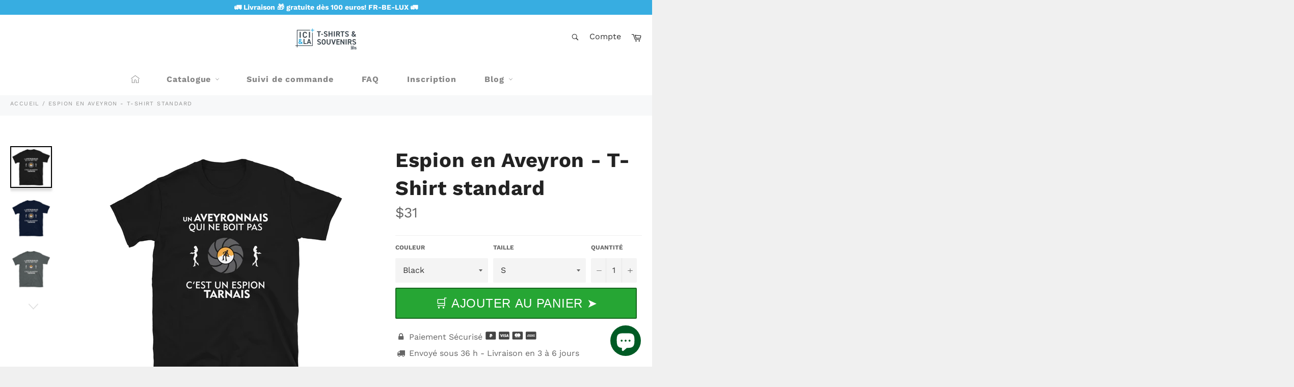

--- FILE ---
content_type: text/html; charset=utf-8
request_url: https://ici-la.co/fr-us/products/espion-en-aveyron-t-shirt-standard
body_size: 51870
content:

<!doctype html>
<html class="no-js" lang="fr">
<head>
  <!-- Google tag (gtag.js) -->
<script async src="https://www.googletagmanager.com/gtag/js?id=G-XRR9Q13TPV"></script>
<script>
  window.dataLayer = window.dataLayer || [];
  function gtag(){dataLayer.push(arguments);}
  gtag('js', new Date());

  gtag('config', 'G-XRR9Q13TPV');
</script>
  
  
  
  
  
  
  
  
  <meta charset="utf-8">
  <meta http-equiv="X-UA-Compatible" content="IE=edge,chrome=1">
  <meta name="viewport" content="width=device-width,initial-scale=1">
  <meta name="theme-color" content="#ffffff">

  
    <link rel="shortcut icon" href="//ici-la.co/cdn/shop/files/favicon-ici-la-medium_32x32.png?v=1614330213" type="image/png">
  

  <link rel="canonical" href="https://ici-la.co/fr-us/products/espion-en-aveyron-t-shirt-standard">
  <title>
  Espion en Aveyron - T-Shirt standard &vert; Ici &amp; Là - T-shirts &amp; Souvenirs de chez toi
  </title>

  
    <meta name="description" content="Le gars qui ne boit pas c&#39;est un espion. Ne cherchez plus! Vous avez maintenant trouvé le t-shirt de base de votre garde-robe. Il est fait d&#39;un coton plus épais et plus lourd, mais reste doux et confortable. Et les doubles coutures sur le décolleté et les manches ajoutent plus de durabilité à ce qui sera sûrement un fa">
  

  <!-- /snippets/social-meta-tags.liquid -->




<meta property="og:site_name" content="Ici &amp; Là - T-shirts &amp; Souvenirs de chez toi">
<meta property="og:url" content="https://ici-la.co/fr-us/products/espion-en-aveyron-t-shirt-standard">
<meta property="og:title" content="Espion en Aveyron -  T-Shirt standard">
<meta property="og:type" content="product">
<meta property="og:description" content="Le gars qui ne boit pas c&#39;est un espion. Ne cherchez plus! Vous avez maintenant trouvé le t-shirt de base de votre garde-robe. Il est fait d&#39;un coton plus épais et plus lourd, mais reste doux et confortable. Et les doubles coutures sur le décolleté et les manches ajoutent plus de durabilité à ce qui sera sûrement un fa">

  <meta property="og:price:amount" content="31.00">
  <meta property="og:price:currency" content="EUR">

<meta property="og:image" content="http://ici-la.co/cdn/shop/products/mockup-353b511b_1200x1200.jpg?v=1586880267"><meta property="og:image" content="http://ici-la.co/cdn/shop/products/mockup-eb50aa45_1200x1200.jpg?v=1586880269"><meta property="og:image" content="http://ici-la.co/cdn/shop/products/mockup-0b28aa82_1200x1200.jpg?v=1586880273">
<meta property="og:image:secure_url" content="https://ici-la.co/cdn/shop/products/mockup-353b511b_1200x1200.jpg?v=1586880267"><meta property="og:image:secure_url" content="https://ici-la.co/cdn/shop/products/mockup-eb50aa45_1200x1200.jpg?v=1586880269"><meta property="og:image:secure_url" content="https://ici-la.co/cdn/shop/products/mockup-0b28aa82_1200x1200.jpg?v=1586880273">


<meta name="twitter:card" content="summary_large_image">
<meta name="twitter:title" content="Espion en Aveyron -  T-Shirt standard">
<meta name="twitter:description" content="Le gars qui ne boit pas c&#39;est un espion. Ne cherchez plus! Vous avez maintenant trouvé le t-shirt de base de votre garde-robe. Il est fait d&#39;un coton plus épais et plus lourd, mais reste doux et confortable. Et les doubles coutures sur le décolleté et les manches ajoutent plus de durabilité à ce qui sera sûrement un fa">


  <script>document.documentElement.className = document.documentElement.className.replace('no-js', 'js');</script>
 
  <link rel="stylesheet preload" href="//ici-la.co/cdn/shop/t/9/assets/theme.scss.css?v=40568878749309926551763673388" as="style" onload="this.onload=null;this.rel='stylesheet'">
  
  <script>
    window.theme = window.theme || {};

    theme.strings = {
      stockAvailable: "1 restant",
      addToCart: "🛒 Ajouter au panier ➤",
      soldOut: "Épuisé",
      unavailable: "Non disponible",
      noStockAvailable: "L\u0026#39;article n\u0026#39;a pu être ajouté à votre panier car il n\u0026#39;y en a pas assez en stock.",
      willNotShipUntil: "Sera expédié après [date]",
      willBeInStockAfter: "Sera en stock à compter de [date]",
      totalCartDiscount: "Vous économisez [savings]",
      addressError: "Vous ne trouvez pas cette adresse",
      addressNoResults: "Aucun résultat pour cette adresse",
      addressQueryLimit: "Vous avez dépassé la limite de Google utilisation de l'API. Envisager la mise à niveau à un \u003ca href=\"https:\/\/developers.google.com\/maps\/premium\/usage-limits\"\u003erégime spécial\u003c\/a\u003e.",
      authError: "Il y avait un problème authentifier votre compte Google Maps API.",
      slideNumber: "Faire glisser [slide_number], en cours"
    };var themeInfo = 'ici-la-t-shirts-souvenirs-de-chez-toi.myshopify.com';
  </script>

  
    <script>
      window.theme = window.theme || {};
      theme.moneyFormat = "${{amount}}";
    </script>
  
  
  
 









 
<script>window.performance && window.performance.mark && window.performance.mark('shopify.content_for_header.start');</script><meta name="google-site-verification" content="rE2Pd7fn1vHpIlG7r-99oBw8C1Oxu5PsPknfvwyW5r4">
<meta name="google-site-verification" content="MxuOQaE1JedkF2Ynedn97nJEMFERP0vISU0wBgDseJo">
<meta name="facebook-domain-verification" content="l9zrxf3qp2gwivgj9vt8p48ooheyt0">
<meta id="shopify-digital-wallet" name="shopify-digital-wallet" content="/25604620350/digital_wallets/dialog">
<meta name="shopify-checkout-api-token" content="d5af0eed3fb259f09ed457797e94169c">
<meta id="in-context-paypal-metadata" data-shop-id="25604620350" data-venmo-supported="false" data-environment="production" data-locale="fr_FR" data-paypal-v4="true" data-currency="USD">
<link rel="alternate" hreflang="x-default" href="https://ici-la.co/products/espion-en-aveyron-t-shirt-standard">
<link rel="alternate" hreflang="fr" href="https://ici-la.co/products/espion-en-aveyron-t-shirt-standard">
<link rel="alternate" hreflang="fr-US" href="https://ici-la.co/fr-us/products/espion-en-aveyron-t-shirt-standard">
<link rel="alternate" type="application/json+oembed" href="https://ici-la.co/fr-us/products/espion-en-aveyron-t-shirt-standard.oembed">
<script async="async" data-src="/checkouts/internal/preloads.js?locale=fr-US"></script>
<link rel="preconnect" href="https://shop.app" crossorigin="anonymous">
<script async="async" data-src="https://shop.app/checkouts/internal/preloads.js?locale=fr-US&shop_id=25604620350" crossorigin="anonymous"></script>
<script id="shopify-features" type="application/json">{"accessToken":"d5af0eed3fb259f09ed457797e94169c","betas":["rich-media-storefront-analytics"],"domain":"ici-la.co","predictiveSearch":true,"shopId":25604620350,"locale":"fr"}</script>
<script>var Shopify = Shopify || {};
Shopify.shop = "ici-la-t-shirts-souvenirs-de-chez-toi.myshopify.com";
Shopify.locale = "fr";
Shopify.currency = {"active":"USD","rate":"1.2064764"};
Shopify.country = "US";
Shopify.theme = {"name":"Billionaire-theme-seo | OPT","id":121293373502,"schema_name":"Billionaire Theme","schema_version":"3.4","theme_store_id":null,"role":"main"};
Shopify.theme.handle = "null";
Shopify.theme.style = {"id":null,"handle":null};
Shopify.cdnHost = "ici-la.co/cdn";
Shopify.routes = Shopify.routes || {};
Shopify.routes.root = "/fr-us/";</script>
<script type="module">!function(o){(o.Shopify=o.Shopify||{}).modules=!0}(window);</script>
<script>!function(o){function n(){var o=[];function n(){o.push(Array.prototype.slice.apply(arguments))}return n.q=o,n}var t=o.Shopify=o.Shopify||{};t.loadFeatures=n(),t.autoloadFeatures=n()}(window);</script>
<script>
  window.ShopifyPay = window.ShopifyPay || {};
  window.ShopifyPay.apiHost = "shop.app\/pay";
  window.ShopifyPay.redirectState = null;
</script>
<script id="shop-js-analytics" type="application/json">{"pageType":"product"}</script>
<script defer="defer" async type="module" data-src="//ici-la.co/cdn/shopifycloud/shop-js/modules/v2/client.init-shop-cart-sync_BcDpqI9l.fr.esm.js"></script>
<script defer="defer" async type="module" data-src="//ici-la.co/cdn/shopifycloud/shop-js/modules/v2/chunk.common_a1Rf5Dlz.esm.js"></script>
<script defer="defer" async type="module" data-src="//ici-la.co/cdn/shopifycloud/shop-js/modules/v2/chunk.modal_Djra7sW9.esm.js"></script>
<script type="module">
  await import("//ici-la.co/cdn/shopifycloud/shop-js/modules/v2/client.init-shop-cart-sync_BcDpqI9l.fr.esm.js");
await import("//ici-la.co/cdn/shopifycloud/shop-js/modules/v2/chunk.common_a1Rf5Dlz.esm.js");
await import("//ici-la.co/cdn/shopifycloud/shop-js/modules/v2/chunk.modal_Djra7sW9.esm.js");

  window.Shopify.SignInWithShop?.initShopCartSync?.({"fedCMEnabled":true,"windoidEnabled":true});

</script>
<script>
  window.Shopify = window.Shopify || {};
  if (!window.Shopify.featureAssets) window.Shopify.featureAssets = {};
  window.Shopify.featureAssets['shop-js'] = {"shop-cart-sync":["modules/v2/client.shop-cart-sync_BLrx53Hf.fr.esm.js","modules/v2/chunk.common_a1Rf5Dlz.esm.js","modules/v2/chunk.modal_Djra7sW9.esm.js"],"init-fed-cm":["modules/v2/client.init-fed-cm_C8SUwJ8U.fr.esm.js","modules/v2/chunk.common_a1Rf5Dlz.esm.js","modules/v2/chunk.modal_Djra7sW9.esm.js"],"shop-cash-offers":["modules/v2/client.shop-cash-offers_BBp_MjBM.fr.esm.js","modules/v2/chunk.common_a1Rf5Dlz.esm.js","modules/v2/chunk.modal_Djra7sW9.esm.js"],"shop-login-button":["modules/v2/client.shop-login-button_Dw6kG_iO.fr.esm.js","modules/v2/chunk.common_a1Rf5Dlz.esm.js","modules/v2/chunk.modal_Djra7sW9.esm.js"],"pay-button":["modules/v2/client.pay-button_BJDaAh68.fr.esm.js","modules/v2/chunk.common_a1Rf5Dlz.esm.js","modules/v2/chunk.modal_Djra7sW9.esm.js"],"shop-button":["modules/v2/client.shop-button_DBWL94V3.fr.esm.js","modules/v2/chunk.common_a1Rf5Dlz.esm.js","modules/v2/chunk.modal_Djra7sW9.esm.js"],"avatar":["modules/v2/client.avatar_BTnouDA3.fr.esm.js"],"init-windoid":["modules/v2/client.init-windoid_77FSIiws.fr.esm.js","modules/v2/chunk.common_a1Rf5Dlz.esm.js","modules/v2/chunk.modal_Djra7sW9.esm.js"],"init-shop-for-new-customer-accounts":["modules/v2/client.init-shop-for-new-customer-accounts_QoC3RJm9.fr.esm.js","modules/v2/client.shop-login-button_Dw6kG_iO.fr.esm.js","modules/v2/chunk.common_a1Rf5Dlz.esm.js","modules/v2/chunk.modal_Djra7sW9.esm.js"],"init-shop-email-lookup-coordinator":["modules/v2/client.init-shop-email-lookup-coordinator_D4ioGzPw.fr.esm.js","modules/v2/chunk.common_a1Rf5Dlz.esm.js","modules/v2/chunk.modal_Djra7sW9.esm.js"],"init-shop-cart-sync":["modules/v2/client.init-shop-cart-sync_BcDpqI9l.fr.esm.js","modules/v2/chunk.common_a1Rf5Dlz.esm.js","modules/v2/chunk.modal_Djra7sW9.esm.js"],"shop-toast-manager":["modules/v2/client.shop-toast-manager_B-eIbpHW.fr.esm.js","modules/v2/chunk.common_a1Rf5Dlz.esm.js","modules/v2/chunk.modal_Djra7sW9.esm.js"],"init-customer-accounts":["modules/v2/client.init-customer-accounts_BcBSUbIK.fr.esm.js","modules/v2/client.shop-login-button_Dw6kG_iO.fr.esm.js","modules/v2/chunk.common_a1Rf5Dlz.esm.js","modules/v2/chunk.modal_Djra7sW9.esm.js"],"init-customer-accounts-sign-up":["modules/v2/client.init-customer-accounts-sign-up_DvG__VHD.fr.esm.js","modules/v2/client.shop-login-button_Dw6kG_iO.fr.esm.js","modules/v2/chunk.common_a1Rf5Dlz.esm.js","modules/v2/chunk.modal_Djra7sW9.esm.js"],"shop-follow-button":["modules/v2/client.shop-follow-button_Dnx6fDH9.fr.esm.js","modules/v2/chunk.common_a1Rf5Dlz.esm.js","modules/v2/chunk.modal_Djra7sW9.esm.js"],"checkout-modal":["modules/v2/client.checkout-modal_BDH3MUqJ.fr.esm.js","modules/v2/chunk.common_a1Rf5Dlz.esm.js","modules/v2/chunk.modal_Djra7sW9.esm.js"],"shop-login":["modules/v2/client.shop-login_CV9Paj8R.fr.esm.js","modules/v2/chunk.common_a1Rf5Dlz.esm.js","modules/v2/chunk.modal_Djra7sW9.esm.js"],"lead-capture":["modules/v2/client.lead-capture_DGQOTB4e.fr.esm.js","modules/v2/chunk.common_a1Rf5Dlz.esm.js","modules/v2/chunk.modal_Djra7sW9.esm.js"],"payment-terms":["modules/v2/client.payment-terms_BQYK7nq4.fr.esm.js","modules/v2/chunk.common_a1Rf5Dlz.esm.js","modules/v2/chunk.modal_Djra7sW9.esm.js"]};
</script>
<script>(function() {
  var isLoaded = false;
  function asyncLoad() {
    if (isLoaded) return;
    isLoaded = true;
    var urls = ["https:\/\/cdn.recovermycart.com\/scripts\/keepcart\/CartJS.min.js?shop=ici-la-t-shirts-souvenirs-de-chez-toi.myshopify.com\u0026shop=ici-la-t-shirts-souvenirs-de-chez-toi.myshopify.com","https:\/\/blockade-script.getverdict.com\/script.js?shop=ici-la-t-shirts-souvenirs-de-chez-toi.myshopify.com","https:\/\/loox.io\/widget\/NJb_8WciNn\/loox.1650631223682.js?shop=ici-la-t-shirts-souvenirs-de-chez-toi.myshopify.com","\/\/cdn.shopify.com\/proxy\/46175ed077707106bbfc518adc7761a7538f7908ebc4d411aa8575307f4ad9fd\/static.cdn.printful.com\/static\/js\/external\/shopify-product-customizer.js?v=0.28\u0026shop=ici-la-t-shirts-souvenirs-de-chez-toi.myshopify.com\u0026sp-cache-control=cHVibGljLCBtYXgtYWdlPTkwMA","https:\/\/apps.synctrack.io\/region-restrictions\/blockify-embed.min.js?shop=ici-la-t-shirts-souvenirs-de-chez-toi.myshopify.com","https:\/\/apps.synctrack.io\/region-restrictions\/blockify-embed.min.js?shop=ici-la-t-shirts-souvenirs-de-chez-toi.myshopify.com","https:\/\/assets.dailykarma.io\/prod\/init-v3.js?v2\u0026shop=ici-la-t-shirts-souvenirs-de-chez-toi.myshopify.com","\/\/cdn.shopify.com\/proxy\/b5c4a60d23413de3054828a73edb7e48af97d1a45aca210beea873185b33e430\/spfy-pxl.archive-digger.com\/assets\/script_tag.js?shopId=ici-la-t-shirts-souvenirs-de-chez-toi.myshopify.com\u0026taboolaId=1762148\u0026ecav=true\u0026eh=true\u0026ess=true\u0026ep=true\u0026eatc=true\u0026eprv=true\u0026ecv=true\u0026epv=true\u0026esc=true\u0026shop=ici-la-t-shirts-souvenirs-de-chez-toi.myshopify.com\u0026sp-cache-control=cHVibGljLCBtYXgtYWdlPTkwMA","https:\/\/cdn.rebuyengine.com\/onsite\/js\/rebuy.js?shop=ici-la-t-shirts-souvenirs-de-chez-toi.myshopify.com"];
    for (var i = 0; i < urls.length; i++) {
      var s = document.createElement('script');
      s.type = 'text/javascript';
      s.async = true;
      s.src = urls[i];
      var x = document.getElementsByTagName('script')[0];
      x.parentNode.insertBefore(s, x);
    }
  };
  document.addEventListener('StartAsyncLoading',function(event){asyncLoad();});if(window.attachEvent) {
    window.attachEvent('onload', function(){});
  } else {
    window.addEventListener('load', function(){}, false);
  }
})();</script>
<script id="__st">var __st={"a":25604620350,"offset":3600,"reqid":"b860e3b3-ef68-45b9-8dd4-65317d508489-1769226411","pageurl":"ici-la.co\/fr-us\/products\/espion-en-aveyron-t-shirt-standard","u":"a9553bb3c82d","p":"product","rtyp":"product","rid":4409594904638};</script>
<script>window.ShopifyPaypalV4VisibilityTracking = true;</script>
<script id="captcha-bootstrap">!function(){'use strict';const t='contact',e='account',n='new_comment',o=[[t,t],['blogs',n],['comments',n],[t,'customer']],c=[[e,'customer_login'],[e,'guest_login'],[e,'recover_customer_password'],[e,'create_customer']],r=t=>t.map((([t,e])=>`form[action*='/${t}']:not([data-nocaptcha='true']) input[name='form_type'][value='${e}']`)).join(','),a=t=>()=>t?[...document.querySelectorAll(t)].map((t=>t.form)):[];function s(){const t=[...o],e=r(t);return a(e)}const i='password',u='form_key',d=['recaptcha-v3-token','g-recaptcha-response','h-captcha-response',i],f=()=>{try{return window.sessionStorage}catch{return}},m='__shopify_v',_=t=>t.elements[u];function p(t,e,n=!1){try{const o=window.sessionStorage,c=JSON.parse(o.getItem(e)),{data:r}=function(t){const{data:e,action:n}=t;return t[m]||n?{data:e,action:n}:{data:t,action:n}}(c);for(const[e,n]of Object.entries(r))t.elements[e]&&(t.elements[e].value=n);n&&o.removeItem(e)}catch(o){console.error('form repopulation failed',{error:o})}}const l='form_type',E='cptcha';function T(t){t.dataset[E]=!0}const w=window,h=w.document,L='Shopify',v='ce_forms',y='captcha';let A=!1;((t,e)=>{const n=(g='f06e6c50-85a8-45c8-87d0-21a2b65856fe',I='https://cdn.shopify.com/shopifycloud/storefront-forms-hcaptcha/ce_storefront_forms_captcha_hcaptcha.v1.5.2.iife.js',D={infoText:'Protégé par hCaptcha',privacyText:'Confidentialité',termsText:'Conditions'},(t,e,n)=>{const o=w[L][v],c=o.bindForm;if(c)return c(t,g,e,D).then(n);var r;o.q.push([[t,g,e,D],n]),r=I,A||(h.body.append(Object.assign(h.createElement('script'),{id:'captcha-provider',async:!0,src:r})),A=!0)});var g,I,D;w[L]=w[L]||{},w[L][v]=w[L][v]||{},w[L][v].q=[],w[L][y]=w[L][y]||{},w[L][y].protect=function(t,e){n(t,void 0,e),T(t)},Object.freeze(w[L][y]),function(t,e,n,w,h,L){const[v,y,A,g]=function(t,e,n){const i=e?o:[],u=t?c:[],d=[...i,...u],f=r(d),m=r(i),_=r(d.filter((([t,e])=>n.includes(e))));return[a(f),a(m),a(_),s()]}(w,h,L),I=t=>{const e=t.target;return e instanceof HTMLFormElement?e:e&&e.form},D=t=>v().includes(t);t.addEventListener('submit',(t=>{const e=I(t);if(!e)return;const n=D(e)&&!e.dataset.hcaptchaBound&&!e.dataset.recaptchaBound,o=_(e),c=g().includes(e)&&(!o||!o.value);(n||c)&&t.preventDefault(),c&&!n&&(function(t){try{if(!f())return;!function(t){const e=f();if(!e)return;const n=_(t);if(!n)return;const o=n.value;o&&e.removeItem(o)}(t);const e=Array.from(Array(32),(()=>Math.random().toString(36)[2])).join('');!function(t,e){_(t)||t.append(Object.assign(document.createElement('input'),{type:'hidden',name:u})),t.elements[u].value=e}(t,e),function(t,e){const n=f();if(!n)return;const o=[...t.querySelectorAll(`input[type='${i}']`)].map((({name:t})=>t)),c=[...d,...o],r={};for(const[a,s]of new FormData(t).entries())c.includes(a)||(r[a]=s);n.setItem(e,JSON.stringify({[m]:1,action:t.action,data:r}))}(t,e)}catch(e){console.error('failed to persist form',e)}}(e),e.submit())}));const S=(t,e)=>{t&&!t.dataset[E]&&(n(t,e.some((e=>e===t))),T(t))};for(const o of['focusin','change'])t.addEventListener(o,(t=>{const e=I(t);D(e)&&S(e,y())}));const B=e.get('form_key'),M=e.get(l),P=B&&M;t.addEventListener('DOMContentLoaded',(()=>{const t=y();if(P)for(const e of t)e.elements[l].value===M&&p(e,B);[...new Set([...A(),...v().filter((t=>'true'===t.dataset.shopifyCaptcha))])].forEach((e=>S(e,t)))}))}(h,new URLSearchParams(w.location.search),n,t,e,['guest_login'])})(!0,!0)}();</script>
<script integrity="sha256-4kQ18oKyAcykRKYeNunJcIwy7WH5gtpwJnB7kiuLZ1E=" data-source-attribution="shopify.loadfeatures" defer="defer" data-src="//ici-la.co/cdn/shopifycloud/storefront/assets/storefront/load_feature-a0a9edcb.js" crossorigin="anonymous"></script>
<script crossorigin="anonymous" defer="defer" data-src="//ici-la.co/cdn/shopifycloud/storefront/assets/shopify_pay/storefront-65b4c6d7.js?v=20250812"></script>
<script data-source-attribution="shopify.dynamic_checkout.dynamic.init">var Shopify=Shopify||{};Shopify.PaymentButton=Shopify.PaymentButton||{isStorefrontPortableWallets:!0,init:function(){window.Shopify.PaymentButton.init=function(){};var t=document.createElement("script");t.data-src="https://ici-la.co/cdn/shopifycloud/portable-wallets/latest/portable-wallets.fr.js",t.type="module",document.head.appendChild(t)}};
</script>
<script data-source-attribution="shopify.dynamic_checkout.buyer_consent">
  function portableWalletsHideBuyerConsent(e){var t=document.getElementById("shopify-buyer-consent"),n=document.getElementById("shopify-subscription-policy-button");t&&n&&(t.classList.add("hidden"),t.setAttribute("aria-hidden","true"),n.removeEventListener("click",e))}function portableWalletsShowBuyerConsent(e){var t=document.getElementById("shopify-buyer-consent"),n=document.getElementById("shopify-subscription-policy-button");t&&n&&(t.classList.remove("hidden"),t.removeAttribute("aria-hidden"),n.addEventListener("click",e))}window.Shopify?.PaymentButton&&(window.Shopify.PaymentButton.hideBuyerConsent=portableWalletsHideBuyerConsent,window.Shopify.PaymentButton.showBuyerConsent=portableWalletsShowBuyerConsent);
</script>
<script data-source-attribution="shopify.dynamic_checkout.cart.bootstrap">document.addEventListener("DOMContentLoaded",(function(){function t(){return document.querySelector("shopify-accelerated-checkout-cart, shopify-accelerated-checkout")}if(t())Shopify.PaymentButton.init();else{new MutationObserver((function(e,n){t()&&(Shopify.PaymentButton.init(),n.disconnect())})).observe(document.body,{childList:!0,subtree:!0})}}));
</script>
<script id='scb4127' type='text/javascript' async='' data-src='https://ici-la.co/cdn/shopifycloud/privacy-banner/storefront-banner.js'></script><link id="shopify-accelerated-checkout-styles" rel="stylesheet" media="screen" href="https://ici-la.co/cdn/shopifycloud/portable-wallets/latest/accelerated-checkout-backwards-compat.css" crossorigin="anonymous">
<style id="shopify-accelerated-checkout-cart">
        #shopify-buyer-consent {
  margin-top: 1em;
  display: inline-block;
  width: 100%;
}

#shopify-buyer-consent.hidden {
  display: none;
}

#shopify-subscription-policy-button {
  background: none;
  border: none;
  padding: 0;
  text-decoration: underline;
  font-size: inherit;
  cursor: pointer;
}

#shopify-subscription-policy-button::before {
  box-shadow: none;
}

      </style>

<script>window.performance && window.performance.mark && window.performance.mark('shopify.content_for_header.end');</script>


    
  <!-- "snippets/judgeme_core.liquid" was not rendered, the associated app was uninstalled -->


<script>
	
      window.mu_product = {
        ...{"id":4409594904638,"title":"Espion en Aveyron -  T-Shirt standard","handle":"espion-en-aveyron-t-shirt-standard","description":"Le gars qui ne boit pas c'est un espion.\u003cbr\u003e\nNe cherchez plus! Vous avez maintenant trouvé le t-shirt de base de votre garde-robe. Il est fait d'un coton plus épais et plus lourd, mais reste doux et confortable. Et les doubles coutures sur le décolleté et les manches ajoutent plus de durabilité à ce qui sera sûrement un favori!\u003cbr\u003e\n\u003cbr\u003e\n• 100% coton peigné\u003cbr\u003e\n• Sport grey est composé à 90% de coton filé à l'anneau et à 10% de polyester\u003cbr\u003e\n• Dark Heather est composée à 65% de polyester et à 35% de coton\u003cbr\u003e\n• Poids du tissu: 153 g \/ m²\u003cbr\u003e\n• Pré-rétréci\u003cbr\u003e\n• Bande d'épaule à épaule\u003cbr\u003e\n• Quart de tour pour éviter le froissement au centre\u003cp\u003e\u003cstrong class=\"size-guide-title\"\u003eSize guide\u003c\/strong\u003e\u003c\/p\u003e\u003cdiv class=\"table-responsive dynamic\" data-unit-system=\"imperial\"\u003e\u003ctable cellpadding=\"5\"\u003e\u003ctbody\u003e\n\u003ctr\u003e\n\u003ctd\u003e \u003c\/td\u003e\n\u003ctd\u003e\u003cstrong\u003eS\u003c\/strong\u003e\u003c\/td\u003e\n\u003ctd\u003e\u003cstrong\u003eM\u003c\/strong\u003e\u003c\/td\u003e\n\u003ctd\u003e\u003cstrong\u003eL\u003c\/strong\u003e\u003c\/td\u003e\n\u003ctd\u003e\u003cstrong\u003eXL\u003c\/strong\u003e\u003c\/td\u003e\n\u003ctd\u003e\u003cstrong\u003e2XL\u003c\/strong\u003e\u003c\/td\u003e\n\u003ctd\u003e\u003cstrong\u003e3XL\u003c\/strong\u003e\u003c\/td\u003e\n\u003c\/tr\u003e\n\u003ctr\u003e\n\u003ctd\u003e\u003cstrong\u003eLength (inches)\u003c\/strong\u003e\u003c\/td\u003e\n\u003ctd\u003e28\u003c\/td\u003e\n\u003ctd\u003e29 ¼\u003c\/td\u003e\n\u003ctd\u003e30 ¼\u003c\/td\u003e\n\u003ctd\u003e31 ¼\u003c\/td\u003e\n\u003ctd\u003e32 ½\u003c\/td\u003e\n\u003ctd\u003e33 ½\u003c\/td\u003e\n\u003c\/tr\u003e\n\u003ctr\u003e\n\u003ctd\u003e\u003cstrong\u003eWidth (inches)\u003c\/strong\u003e\u003c\/td\u003e\n\u003ctd\u003e18\u003c\/td\u003e\n\u003ctd\u003e20\u003c\/td\u003e\n\u003ctd\u003e22\u003c\/td\u003e\n\u003ctd\u003e24\u003c\/td\u003e\n\u003ctd\u003e26\u003c\/td\u003e\n\u003ctd\u003e28\u003c\/td\u003e\n\u003c\/tr\u003e\n\u003c\/tbody\u003e\u003c\/table\u003e\u003c\/div\u003e","published_at":"2019-12-25T21:05:34+01:00","created_at":"2019-12-25T21:05:20+01:00","vendor":"Ici \u0026 Là","type":"","tags":["Aveyron"],"price":3100,"price_min":3100,"price_max":3700,"available":true,"price_varies":true,"compare_at_price":null,"compare_at_price_min":0,"compare_at_price_max":0,"compare_at_price_varies":false,"variants":[{"id":31453486448702,"title":"Black \/ S","option1":"Black","option2":"S","option3":null,"sku":"8214379","requires_shipping":true,"taxable":true,"featured_image":{"id":13891395911742,"product_id":4409594904638,"position":1,"created_at":"2019-12-25T21:05:25+01:00","updated_at":"2020-04-14T18:04:27+02:00","alt":"Espion en Aveyron -  T-Shirt standard - Ici \u0026 Là - T-shirts \u0026 Souvenirs de chez toi","width":1000,"height":1000,"src":"\/\/ici-la.co\/cdn\/shop\/products\/mockup-353b511b.jpg?v=1586880267","variant_ids":[31453486448702,31453486481470,31453486514238,31453486547006,31453486579774,31453486612542]},"available":true,"name":"Espion en Aveyron -  T-Shirt standard - Black \/ S","public_title":"Black \/ S","options":["Black","S"],"price":3100,"weight":128,"compare_at_price":null,"inventory_management":"shopify","barcode":null,"featured_media":{"alt":"Espion en Aveyron -  T-Shirt standard - Ici \u0026 Là - T-shirts \u0026 Souvenirs de chez toi","id":6061121962046,"position":1,"preview_image":{"aspect_ratio":1.0,"height":1000,"width":1000,"src":"\/\/ici-la.co\/cdn\/shop\/products\/mockup-353b511b.jpg?v=1586880267"}},"requires_selling_plan":false,"selling_plan_allocations":[]},{"id":31453486481470,"title":"Black \/ M","option1":"Black","option2":"M","option3":null,"sku":"3130064","requires_shipping":true,"taxable":true,"featured_image":{"id":13891395911742,"product_id":4409594904638,"position":1,"created_at":"2019-12-25T21:05:25+01:00","updated_at":"2020-04-14T18:04:27+02:00","alt":"Espion en Aveyron -  T-Shirt standard - Ici \u0026 Là - T-shirts \u0026 Souvenirs de chez toi","width":1000,"height":1000,"src":"\/\/ici-la.co\/cdn\/shop\/products\/mockup-353b511b.jpg?v=1586880267","variant_ids":[31453486448702,31453486481470,31453486514238,31453486547006,31453486579774,31453486612542]},"available":true,"name":"Espion en Aveyron -  T-Shirt standard - Black \/ M","public_title":"Black \/ M","options":["Black","M"],"price":3100,"weight":142,"compare_at_price":null,"inventory_management":"shopify","barcode":null,"featured_media":{"alt":"Espion en Aveyron -  T-Shirt standard - Ici \u0026 Là - T-shirts \u0026 Souvenirs de chez toi","id":6061121962046,"position":1,"preview_image":{"aspect_ratio":1.0,"height":1000,"width":1000,"src":"\/\/ici-la.co\/cdn\/shop\/products\/mockup-353b511b.jpg?v=1586880267"}},"requires_selling_plan":false,"selling_plan_allocations":[]},{"id":31453486514238,"title":"Black \/ L","option1":"Black","option2":"L","option3":null,"sku":"2880253","requires_shipping":true,"taxable":true,"featured_image":{"id":13891395911742,"product_id":4409594904638,"position":1,"created_at":"2019-12-25T21:05:25+01:00","updated_at":"2020-04-14T18:04:27+02:00","alt":"Espion en Aveyron -  T-Shirt standard - Ici \u0026 Là - T-shirts \u0026 Souvenirs de chez toi","width":1000,"height":1000,"src":"\/\/ici-la.co\/cdn\/shop\/products\/mockup-353b511b.jpg?v=1586880267","variant_ids":[31453486448702,31453486481470,31453486514238,31453486547006,31453486579774,31453486612542]},"available":true,"name":"Espion en Aveyron -  T-Shirt standard - Black \/ L","public_title":"Black \/ L","options":["Black","L"],"price":3100,"weight":167,"compare_at_price":null,"inventory_management":"shopify","barcode":null,"featured_media":{"alt":"Espion en Aveyron -  T-Shirt standard - Ici \u0026 Là - T-shirts \u0026 Souvenirs de chez toi","id":6061121962046,"position":1,"preview_image":{"aspect_ratio":1.0,"height":1000,"width":1000,"src":"\/\/ici-la.co\/cdn\/shop\/products\/mockup-353b511b.jpg?v=1586880267"}},"requires_selling_plan":false,"selling_plan_allocations":[]},{"id":31453486547006,"title":"Black \/ XL","option1":"Black","option2":"XL","option3":null,"sku":"4635518","requires_shipping":true,"taxable":true,"featured_image":{"id":13891395911742,"product_id":4409594904638,"position":1,"created_at":"2019-12-25T21:05:25+01:00","updated_at":"2020-04-14T18:04:27+02:00","alt":"Espion en Aveyron -  T-Shirt standard - Ici \u0026 Là - T-shirts \u0026 Souvenirs de chez toi","width":1000,"height":1000,"src":"\/\/ici-la.co\/cdn\/shop\/products\/mockup-353b511b.jpg?v=1586880267","variant_ids":[31453486448702,31453486481470,31453486514238,31453486547006,31453486579774,31453486612542]},"available":true,"name":"Espion en Aveyron -  T-Shirt standard - Black \/ XL","public_title":"Black \/ XL","options":["Black","XL"],"price":3100,"weight":170,"compare_at_price":null,"inventory_management":"shopify","barcode":null,"featured_media":{"alt":"Espion en Aveyron -  T-Shirt standard - Ici \u0026 Là - T-shirts \u0026 Souvenirs de chez toi","id":6061121962046,"position":1,"preview_image":{"aspect_ratio":1.0,"height":1000,"width":1000,"src":"\/\/ici-la.co\/cdn\/shop\/products\/mockup-353b511b.jpg?v=1586880267"}},"requires_selling_plan":false,"selling_plan_allocations":[]},{"id":31453486579774,"title":"Black \/ 2XL","option1":"Black","option2":"2XL","option3":null,"sku":"3535069","requires_shipping":true,"taxable":true,"featured_image":{"id":13891395911742,"product_id":4409594904638,"position":1,"created_at":"2019-12-25T21:05:25+01:00","updated_at":"2020-04-14T18:04:27+02:00","alt":"Espion en Aveyron -  T-Shirt standard - Ici \u0026 Là - T-shirts \u0026 Souvenirs de chez toi","width":1000,"height":1000,"src":"\/\/ici-la.co\/cdn\/shop\/products\/mockup-353b511b.jpg?v=1586880267","variant_ids":[31453486448702,31453486481470,31453486514238,31453486547006,31453486579774,31453486612542]},"available":true,"name":"Espion en Aveyron -  T-Shirt standard - Black \/ 2XL","public_title":"Black \/ 2XL","options":["Black","2XL"],"price":3300,"weight":210,"compare_at_price":null,"inventory_management":"shopify","barcode":null,"featured_media":{"alt":"Espion en Aveyron -  T-Shirt standard - Ici \u0026 Là - T-shirts \u0026 Souvenirs de chez toi","id":6061121962046,"position":1,"preview_image":{"aspect_ratio":1.0,"height":1000,"width":1000,"src":"\/\/ici-la.co\/cdn\/shop\/products\/mockup-353b511b.jpg?v=1586880267"}},"requires_selling_plan":false,"selling_plan_allocations":[]},{"id":31453486612542,"title":"Black \/ 3XL","option1":"Black","option2":"3XL","option3":null,"sku":"6204296","requires_shipping":true,"taxable":true,"featured_image":{"id":13891395911742,"product_id":4409594904638,"position":1,"created_at":"2019-12-25T21:05:25+01:00","updated_at":"2020-04-14T18:04:27+02:00","alt":"Espion en Aveyron -  T-Shirt standard - Ici \u0026 Là - T-shirts \u0026 Souvenirs de chez toi","width":1000,"height":1000,"src":"\/\/ici-la.co\/cdn\/shop\/products\/mockup-353b511b.jpg?v=1586880267","variant_ids":[31453486448702,31453486481470,31453486514238,31453486547006,31453486579774,31453486612542]},"available":true,"name":"Espion en Aveyron -  T-Shirt standard - Black \/ 3XL","public_title":"Black \/ 3XL","options":["Black","3XL"],"price":3700,"weight":224,"compare_at_price":null,"inventory_management":"shopify","barcode":null,"featured_media":{"alt":"Espion en Aveyron -  T-Shirt standard - Ici \u0026 Là - T-shirts \u0026 Souvenirs de chez toi","id":6061121962046,"position":1,"preview_image":{"aspect_ratio":1.0,"height":1000,"width":1000,"src":"\/\/ici-la.co\/cdn\/shop\/products\/mockup-353b511b.jpg?v=1586880267"}},"requires_selling_plan":false,"selling_plan_allocations":[]},{"id":31453486645310,"title":"Navy \/ S","option1":"Navy","option2":"S","option3":null,"sku":"1658674","requires_shipping":true,"taxable":true,"featured_image":{"id":13891395944510,"product_id":4409594904638,"position":2,"created_at":"2019-12-25T21:05:27+01:00","updated_at":"2020-04-14T18:04:29+02:00","alt":"Espion en Aveyron -  T-Shirt standard - Ici \u0026 Là - T-shirts \u0026 Souvenirs de chez toi","width":1000,"height":1000,"src":"\/\/ici-la.co\/cdn\/shop\/products\/mockup-eb50aa45.jpg?v=1586880269","variant_ids":[31453486645310,31453486678078,31453486710846,31453486743614,31453486776382,31453486809150]},"available":true,"name":"Espion en Aveyron -  T-Shirt standard - Navy \/ S","public_title":"Navy \/ S","options":["Navy","S"],"price":3100,"weight":128,"compare_at_price":null,"inventory_management":"shopify","barcode":null,"featured_media":{"alt":"Espion en Aveyron -  T-Shirt standard - Ici \u0026 Là - T-shirts \u0026 Souvenirs de chez toi","id":6061121994814,"position":2,"preview_image":{"aspect_ratio":1.0,"height":1000,"width":1000,"src":"\/\/ici-la.co\/cdn\/shop\/products\/mockup-eb50aa45.jpg?v=1586880269"}},"requires_selling_plan":false,"selling_plan_allocations":[]},{"id":31453486678078,"title":"Navy \/ M","option1":"Navy","option2":"M","option3":null,"sku":"2420709","requires_shipping":true,"taxable":true,"featured_image":{"id":13891395944510,"product_id":4409594904638,"position":2,"created_at":"2019-12-25T21:05:27+01:00","updated_at":"2020-04-14T18:04:29+02:00","alt":"Espion en Aveyron -  T-Shirt standard - Ici \u0026 Là - T-shirts \u0026 Souvenirs de chez toi","width":1000,"height":1000,"src":"\/\/ici-la.co\/cdn\/shop\/products\/mockup-eb50aa45.jpg?v=1586880269","variant_ids":[31453486645310,31453486678078,31453486710846,31453486743614,31453486776382,31453486809150]},"available":true,"name":"Espion en Aveyron -  T-Shirt standard - Navy \/ M","public_title":"Navy \/ M","options":["Navy","M"],"price":3100,"weight":142,"compare_at_price":null,"inventory_management":"shopify","barcode":null,"featured_media":{"alt":"Espion en Aveyron -  T-Shirt standard - Ici \u0026 Là - T-shirts \u0026 Souvenirs de chez toi","id":6061121994814,"position":2,"preview_image":{"aspect_ratio":1.0,"height":1000,"width":1000,"src":"\/\/ici-la.co\/cdn\/shop\/products\/mockup-eb50aa45.jpg?v=1586880269"}},"requires_selling_plan":false,"selling_plan_allocations":[]},{"id":31453486710846,"title":"Navy \/ L","option1":"Navy","option2":"L","option3":null,"sku":"2635295","requires_shipping":true,"taxable":true,"featured_image":{"id":13891395944510,"product_id":4409594904638,"position":2,"created_at":"2019-12-25T21:05:27+01:00","updated_at":"2020-04-14T18:04:29+02:00","alt":"Espion en Aveyron -  T-Shirt standard - Ici \u0026 Là - T-shirts \u0026 Souvenirs de chez toi","width":1000,"height":1000,"src":"\/\/ici-la.co\/cdn\/shop\/products\/mockup-eb50aa45.jpg?v=1586880269","variant_ids":[31453486645310,31453486678078,31453486710846,31453486743614,31453486776382,31453486809150]},"available":true,"name":"Espion en Aveyron -  T-Shirt standard - Navy \/ L","public_title":"Navy \/ L","options":["Navy","L"],"price":3100,"weight":167,"compare_at_price":null,"inventory_management":"shopify","barcode":null,"featured_media":{"alt":"Espion en Aveyron -  T-Shirt standard - Ici \u0026 Là - T-shirts \u0026 Souvenirs de chez toi","id":6061121994814,"position":2,"preview_image":{"aspect_ratio":1.0,"height":1000,"width":1000,"src":"\/\/ici-la.co\/cdn\/shop\/products\/mockup-eb50aa45.jpg?v=1586880269"}},"requires_selling_plan":false,"selling_plan_allocations":[]},{"id":31453486743614,"title":"Navy \/ XL","option1":"Navy","option2":"XL","option3":null,"sku":"9396391","requires_shipping":true,"taxable":true,"featured_image":{"id":13891395944510,"product_id":4409594904638,"position":2,"created_at":"2019-12-25T21:05:27+01:00","updated_at":"2020-04-14T18:04:29+02:00","alt":"Espion en Aveyron -  T-Shirt standard - Ici \u0026 Là - T-shirts \u0026 Souvenirs de chez toi","width":1000,"height":1000,"src":"\/\/ici-la.co\/cdn\/shop\/products\/mockup-eb50aa45.jpg?v=1586880269","variant_ids":[31453486645310,31453486678078,31453486710846,31453486743614,31453486776382,31453486809150]},"available":true,"name":"Espion en Aveyron -  T-Shirt standard - Navy \/ XL","public_title":"Navy \/ XL","options":["Navy","XL"],"price":3100,"weight":170,"compare_at_price":null,"inventory_management":"shopify","barcode":null,"featured_media":{"alt":"Espion en Aveyron -  T-Shirt standard - Ici \u0026 Là - T-shirts \u0026 Souvenirs de chez toi","id":6061121994814,"position":2,"preview_image":{"aspect_ratio":1.0,"height":1000,"width":1000,"src":"\/\/ici-la.co\/cdn\/shop\/products\/mockup-eb50aa45.jpg?v=1586880269"}},"requires_selling_plan":false,"selling_plan_allocations":[]},{"id":31453486776382,"title":"Navy \/ 2XL","option1":"Navy","option2":"2XL","option3":null,"sku":"5036373","requires_shipping":true,"taxable":true,"featured_image":{"id":13891395944510,"product_id":4409594904638,"position":2,"created_at":"2019-12-25T21:05:27+01:00","updated_at":"2020-04-14T18:04:29+02:00","alt":"Espion en Aveyron -  T-Shirt standard - Ici \u0026 Là - T-shirts \u0026 Souvenirs de chez toi","width":1000,"height":1000,"src":"\/\/ici-la.co\/cdn\/shop\/products\/mockup-eb50aa45.jpg?v=1586880269","variant_ids":[31453486645310,31453486678078,31453486710846,31453486743614,31453486776382,31453486809150]},"available":true,"name":"Espion en Aveyron -  T-Shirt standard - Navy \/ 2XL","public_title":"Navy \/ 2XL","options":["Navy","2XL"],"price":3300,"weight":210,"compare_at_price":null,"inventory_management":"shopify","barcode":null,"featured_media":{"alt":"Espion en Aveyron -  T-Shirt standard - Ici \u0026 Là - T-shirts \u0026 Souvenirs de chez toi","id":6061121994814,"position":2,"preview_image":{"aspect_ratio":1.0,"height":1000,"width":1000,"src":"\/\/ici-la.co\/cdn\/shop\/products\/mockup-eb50aa45.jpg?v=1586880269"}},"requires_selling_plan":false,"selling_plan_allocations":[]},{"id":31453486809150,"title":"Navy \/ 3XL","option1":"Navy","option2":"3XL","option3":null,"sku":"5553908","requires_shipping":true,"taxable":true,"featured_image":{"id":13891395944510,"product_id":4409594904638,"position":2,"created_at":"2019-12-25T21:05:27+01:00","updated_at":"2020-04-14T18:04:29+02:00","alt":"Espion en Aveyron -  T-Shirt standard - Ici \u0026 Là - T-shirts \u0026 Souvenirs de chez toi","width":1000,"height":1000,"src":"\/\/ici-la.co\/cdn\/shop\/products\/mockup-eb50aa45.jpg?v=1586880269","variant_ids":[31453486645310,31453486678078,31453486710846,31453486743614,31453486776382,31453486809150]},"available":true,"name":"Espion en Aveyron -  T-Shirt standard - Navy \/ 3XL","public_title":"Navy \/ 3XL","options":["Navy","3XL"],"price":3700,"weight":224,"compare_at_price":null,"inventory_management":"shopify","barcode":null,"featured_media":{"alt":"Espion en Aveyron -  T-Shirt standard - Ici \u0026 Là - T-shirts \u0026 Souvenirs de chez toi","id":6061121994814,"position":2,"preview_image":{"aspect_ratio":1.0,"height":1000,"width":1000,"src":"\/\/ici-la.co\/cdn\/shop\/products\/mockup-eb50aa45.jpg?v=1586880269"}},"requires_selling_plan":false,"selling_plan_allocations":[]},{"id":31453486841918,"title":"Dark Heather \/ S","option1":"Dark Heather","option2":"S","option3":null,"sku":"7499149","requires_shipping":true,"taxable":true,"featured_image":{"id":13891395977278,"product_id":4409594904638,"position":3,"created_at":"2019-12-25T21:05:29+01:00","updated_at":"2020-04-14T18:04:33+02:00","alt":"Espion en Aveyron -  T-Shirt standard - Ici \u0026 Là - T-shirts \u0026 Souvenirs de chez toi","width":1000,"height":1000,"src":"\/\/ici-la.co\/cdn\/shop\/products\/mockup-0b28aa82.jpg?v=1586880273","variant_ids":[31453486841918,31453486874686,31453486907454,31453486940222,31453486972990,31453487005758]},"available":true,"name":"Espion en Aveyron -  T-Shirt standard - Dark Heather \/ S","public_title":"Dark Heather \/ S","options":["Dark Heather","S"],"price":3100,"weight":128,"compare_at_price":null,"inventory_management":"shopify","barcode":null,"featured_media":{"alt":"Espion en Aveyron -  T-Shirt standard - Ici \u0026 Là - T-shirts \u0026 Souvenirs de chez toi","id":6061122027582,"position":3,"preview_image":{"aspect_ratio":1.0,"height":1000,"width":1000,"src":"\/\/ici-la.co\/cdn\/shop\/products\/mockup-0b28aa82.jpg?v=1586880273"}},"requires_selling_plan":false,"selling_plan_allocations":[]},{"id":31453486874686,"title":"Dark Heather \/ M","option1":"Dark Heather","option2":"M","option3":null,"sku":"4728981","requires_shipping":true,"taxable":true,"featured_image":{"id":13891395977278,"product_id":4409594904638,"position":3,"created_at":"2019-12-25T21:05:29+01:00","updated_at":"2020-04-14T18:04:33+02:00","alt":"Espion en Aveyron -  T-Shirt standard - Ici \u0026 Là - T-shirts \u0026 Souvenirs de chez toi","width":1000,"height":1000,"src":"\/\/ici-la.co\/cdn\/shop\/products\/mockup-0b28aa82.jpg?v=1586880273","variant_ids":[31453486841918,31453486874686,31453486907454,31453486940222,31453486972990,31453487005758]},"available":true,"name":"Espion en Aveyron -  T-Shirt standard - Dark Heather \/ M","public_title":"Dark Heather \/ M","options":["Dark Heather","M"],"price":3100,"weight":142,"compare_at_price":null,"inventory_management":"shopify","barcode":null,"featured_media":{"alt":"Espion en Aveyron -  T-Shirt standard - Ici \u0026 Là - T-shirts \u0026 Souvenirs de chez toi","id":6061122027582,"position":3,"preview_image":{"aspect_ratio":1.0,"height":1000,"width":1000,"src":"\/\/ici-la.co\/cdn\/shop\/products\/mockup-0b28aa82.jpg?v=1586880273"}},"requires_selling_plan":false,"selling_plan_allocations":[]},{"id":31453486907454,"title":"Dark Heather \/ L","option1":"Dark Heather","option2":"L","option3":null,"sku":"7144298","requires_shipping":true,"taxable":true,"featured_image":{"id":13891395977278,"product_id":4409594904638,"position":3,"created_at":"2019-12-25T21:05:29+01:00","updated_at":"2020-04-14T18:04:33+02:00","alt":"Espion en Aveyron -  T-Shirt standard - Ici \u0026 Là - T-shirts \u0026 Souvenirs de chez toi","width":1000,"height":1000,"src":"\/\/ici-la.co\/cdn\/shop\/products\/mockup-0b28aa82.jpg?v=1586880273","variant_ids":[31453486841918,31453486874686,31453486907454,31453486940222,31453486972990,31453487005758]},"available":true,"name":"Espion en Aveyron -  T-Shirt standard - Dark Heather \/ L","public_title":"Dark Heather \/ L","options":["Dark Heather","L"],"price":3100,"weight":167,"compare_at_price":null,"inventory_management":"shopify","barcode":null,"featured_media":{"alt":"Espion en Aveyron -  T-Shirt standard - Ici \u0026 Là - T-shirts \u0026 Souvenirs de chez toi","id":6061122027582,"position":3,"preview_image":{"aspect_ratio":1.0,"height":1000,"width":1000,"src":"\/\/ici-la.co\/cdn\/shop\/products\/mockup-0b28aa82.jpg?v=1586880273"}},"requires_selling_plan":false,"selling_plan_allocations":[]},{"id":31453486940222,"title":"Dark Heather \/ XL","option1":"Dark Heather","option2":"XL","option3":null,"sku":"4642098","requires_shipping":true,"taxable":true,"featured_image":{"id":13891395977278,"product_id":4409594904638,"position":3,"created_at":"2019-12-25T21:05:29+01:00","updated_at":"2020-04-14T18:04:33+02:00","alt":"Espion en Aveyron -  T-Shirt standard - Ici \u0026 Là - T-shirts \u0026 Souvenirs de chez toi","width":1000,"height":1000,"src":"\/\/ici-la.co\/cdn\/shop\/products\/mockup-0b28aa82.jpg?v=1586880273","variant_ids":[31453486841918,31453486874686,31453486907454,31453486940222,31453486972990,31453487005758]},"available":true,"name":"Espion en Aveyron -  T-Shirt standard - Dark Heather \/ XL","public_title":"Dark Heather \/ XL","options":["Dark Heather","XL"],"price":3100,"weight":170,"compare_at_price":null,"inventory_management":"shopify","barcode":null,"featured_media":{"alt":"Espion en Aveyron -  T-Shirt standard - Ici \u0026 Là - T-shirts \u0026 Souvenirs de chez toi","id":6061122027582,"position":3,"preview_image":{"aspect_ratio":1.0,"height":1000,"width":1000,"src":"\/\/ici-la.co\/cdn\/shop\/products\/mockup-0b28aa82.jpg?v=1586880273"}},"requires_selling_plan":false,"selling_plan_allocations":[]},{"id":31453486972990,"title":"Dark Heather \/ 2XL","option1":"Dark Heather","option2":"2XL","option3":null,"sku":"4481820","requires_shipping":true,"taxable":true,"featured_image":{"id":13891395977278,"product_id":4409594904638,"position":3,"created_at":"2019-12-25T21:05:29+01:00","updated_at":"2020-04-14T18:04:33+02:00","alt":"Espion en Aveyron -  T-Shirt standard - Ici \u0026 Là - T-shirts \u0026 Souvenirs de chez toi","width":1000,"height":1000,"src":"\/\/ici-la.co\/cdn\/shop\/products\/mockup-0b28aa82.jpg?v=1586880273","variant_ids":[31453486841918,31453486874686,31453486907454,31453486940222,31453486972990,31453487005758]},"available":true,"name":"Espion en Aveyron -  T-Shirt standard - Dark Heather \/ 2XL","public_title":"Dark Heather \/ 2XL","options":["Dark Heather","2XL"],"price":3300,"weight":210,"compare_at_price":null,"inventory_management":"shopify","barcode":null,"featured_media":{"alt":"Espion en Aveyron -  T-Shirt standard - Ici \u0026 Là - T-shirts \u0026 Souvenirs de chez toi","id":6061122027582,"position":3,"preview_image":{"aspect_ratio":1.0,"height":1000,"width":1000,"src":"\/\/ici-la.co\/cdn\/shop\/products\/mockup-0b28aa82.jpg?v=1586880273"}},"requires_selling_plan":false,"selling_plan_allocations":[]},{"id":31453487005758,"title":"Dark Heather \/ 3XL","option1":"Dark Heather","option2":"3XL","option3":null,"sku":"7259014","requires_shipping":true,"taxable":true,"featured_image":{"id":13891395977278,"product_id":4409594904638,"position":3,"created_at":"2019-12-25T21:05:29+01:00","updated_at":"2020-04-14T18:04:33+02:00","alt":"Espion en Aveyron -  T-Shirt standard - Ici \u0026 Là - T-shirts \u0026 Souvenirs de chez toi","width":1000,"height":1000,"src":"\/\/ici-la.co\/cdn\/shop\/products\/mockup-0b28aa82.jpg?v=1586880273","variant_ids":[31453486841918,31453486874686,31453486907454,31453486940222,31453486972990,31453487005758]},"available":true,"name":"Espion en Aveyron -  T-Shirt standard - Dark Heather \/ 3XL","public_title":"Dark Heather \/ 3XL","options":["Dark Heather","3XL"],"price":3700,"weight":224,"compare_at_price":null,"inventory_management":"shopify","barcode":null,"featured_media":{"alt":"Espion en Aveyron -  T-Shirt standard - Ici \u0026 Là - T-shirts \u0026 Souvenirs de chez toi","id":6061122027582,"position":3,"preview_image":{"aspect_ratio":1.0,"height":1000,"width":1000,"src":"\/\/ici-la.co\/cdn\/shop\/products\/mockup-0b28aa82.jpg?v=1586880273"}},"requires_selling_plan":false,"selling_plan_allocations":[]},{"id":31453487038526,"title":"Sport Grey \/ S","option1":"Sport Grey","option2":"S","option3":null,"sku":"6398241","requires_shipping":true,"taxable":true,"featured_image":{"id":13891396010046,"product_id":4409594904638,"position":4,"created_at":"2019-12-25T21:05:32+01:00","updated_at":"2020-04-14T18:04:34+02:00","alt":"Espion en Aveyron -  T-Shirt standard - Ici \u0026 Là - T-shirts \u0026 Souvenirs de chez toi","width":1000,"height":1000,"src":"\/\/ici-la.co\/cdn\/shop\/products\/mockup-69a1c0ec.jpg?v=1586880274","variant_ids":[31453487038526,31453487071294,31453487104062,31453487136830,31453487169598,31453487202366]},"available":true,"name":"Espion en Aveyron -  T-Shirt standard - Sport Grey \/ S","public_title":"Sport Grey \/ S","options":["Sport Grey","S"],"price":3100,"weight":128,"compare_at_price":null,"inventory_management":"shopify","barcode":null,"featured_media":{"alt":"Espion en Aveyron -  T-Shirt standard - Ici \u0026 Là - T-shirts \u0026 Souvenirs de chez toi","id":6061122060350,"position":4,"preview_image":{"aspect_ratio":1.0,"height":1000,"width":1000,"src":"\/\/ici-la.co\/cdn\/shop\/products\/mockup-69a1c0ec.jpg?v=1586880274"}},"requires_selling_plan":false,"selling_plan_allocations":[]},{"id":31453487071294,"title":"Sport Grey \/ M","option1":"Sport Grey","option2":"M","option3":null,"sku":"8095697","requires_shipping":true,"taxable":true,"featured_image":{"id":13891396010046,"product_id":4409594904638,"position":4,"created_at":"2019-12-25T21:05:32+01:00","updated_at":"2020-04-14T18:04:34+02:00","alt":"Espion en Aveyron -  T-Shirt standard - Ici \u0026 Là - T-shirts \u0026 Souvenirs de chez toi","width":1000,"height":1000,"src":"\/\/ici-la.co\/cdn\/shop\/products\/mockup-69a1c0ec.jpg?v=1586880274","variant_ids":[31453487038526,31453487071294,31453487104062,31453487136830,31453487169598,31453487202366]},"available":true,"name":"Espion en Aveyron -  T-Shirt standard - Sport Grey \/ M","public_title":"Sport Grey \/ M","options":["Sport Grey","M"],"price":3100,"weight":142,"compare_at_price":null,"inventory_management":"shopify","barcode":null,"featured_media":{"alt":"Espion en Aveyron -  T-Shirt standard - Ici \u0026 Là - T-shirts \u0026 Souvenirs de chez toi","id":6061122060350,"position":4,"preview_image":{"aspect_ratio":1.0,"height":1000,"width":1000,"src":"\/\/ici-la.co\/cdn\/shop\/products\/mockup-69a1c0ec.jpg?v=1586880274"}},"requires_selling_plan":false,"selling_plan_allocations":[]},{"id":31453487104062,"title":"Sport Grey \/ L","option1":"Sport Grey","option2":"L","option3":null,"sku":"3246387","requires_shipping":true,"taxable":true,"featured_image":{"id":13891396010046,"product_id":4409594904638,"position":4,"created_at":"2019-12-25T21:05:32+01:00","updated_at":"2020-04-14T18:04:34+02:00","alt":"Espion en Aveyron -  T-Shirt standard - Ici \u0026 Là - T-shirts \u0026 Souvenirs de chez toi","width":1000,"height":1000,"src":"\/\/ici-la.co\/cdn\/shop\/products\/mockup-69a1c0ec.jpg?v=1586880274","variant_ids":[31453487038526,31453487071294,31453487104062,31453487136830,31453487169598,31453487202366]},"available":true,"name":"Espion en Aveyron -  T-Shirt standard - Sport Grey \/ L","public_title":"Sport Grey \/ L","options":["Sport Grey","L"],"price":3100,"weight":167,"compare_at_price":null,"inventory_management":"shopify","barcode":null,"featured_media":{"alt":"Espion en Aveyron -  T-Shirt standard - Ici \u0026 Là - T-shirts \u0026 Souvenirs de chez toi","id":6061122060350,"position":4,"preview_image":{"aspect_ratio":1.0,"height":1000,"width":1000,"src":"\/\/ici-la.co\/cdn\/shop\/products\/mockup-69a1c0ec.jpg?v=1586880274"}},"requires_selling_plan":false,"selling_plan_allocations":[]},{"id":31453487136830,"title":"Sport Grey \/ XL","option1":"Sport Grey","option2":"XL","option3":null,"sku":"2712866","requires_shipping":true,"taxable":true,"featured_image":{"id":13891396010046,"product_id":4409594904638,"position":4,"created_at":"2019-12-25T21:05:32+01:00","updated_at":"2020-04-14T18:04:34+02:00","alt":"Espion en Aveyron -  T-Shirt standard - Ici \u0026 Là - T-shirts \u0026 Souvenirs de chez toi","width":1000,"height":1000,"src":"\/\/ici-la.co\/cdn\/shop\/products\/mockup-69a1c0ec.jpg?v=1586880274","variant_ids":[31453487038526,31453487071294,31453487104062,31453487136830,31453487169598,31453487202366]},"available":true,"name":"Espion en Aveyron -  T-Shirt standard - Sport Grey \/ XL","public_title":"Sport Grey \/ XL","options":["Sport Grey","XL"],"price":3100,"weight":170,"compare_at_price":null,"inventory_management":"shopify","barcode":null,"featured_media":{"alt":"Espion en Aveyron -  T-Shirt standard - Ici \u0026 Là - T-shirts \u0026 Souvenirs de chez toi","id":6061122060350,"position":4,"preview_image":{"aspect_ratio":1.0,"height":1000,"width":1000,"src":"\/\/ici-la.co\/cdn\/shop\/products\/mockup-69a1c0ec.jpg?v=1586880274"}},"requires_selling_plan":false,"selling_plan_allocations":[]},{"id":31453487169598,"title":"Sport Grey \/ 2XL","option1":"Sport Grey","option2":"2XL","option3":null,"sku":"7529978","requires_shipping":true,"taxable":true,"featured_image":{"id":13891396010046,"product_id":4409594904638,"position":4,"created_at":"2019-12-25T21:05:32+01:00","updated_at":"2020-04-14T18:04:34+02:00","alt":"Espion en Aveyron -  T-Shirt standard - Ici \u0026 Là - T-shirts \u0026 Souvenirs de chez toi","width":1000,"height":1000,"src":"\/\/ici-la.co\/cdn\/shop\/products\/mockup-69a1c0ec.jpg?v=1586880274","variant_ids":[31453487038526,31453487071294,31453487104062,31453487136830,31453487169598,31453487202366]},"available":true,"name":"Espion en Aveyron -  T-Shirt standard - Sport Grey \/ 2XL","public_title":"Sport Grey \/ 2XL","options":["Sport Grey","2XL"],"price":3300,"weight":210,"compare_at_price":null,"inventory_management":"shopify","barcode":null,"featured_media":{"alt":"Espion en Aveyron -  T-Shirt standard - Ici \u0026 Là - T-shirts \u0026 Souvenirs de chez toi","id":6061122060350,"position":4,"preview_image":{"aspect_ratio":1.0,"height":1000,"width":1000,"src":"\/\/ici-la.co\/cdn\/shop\/products\/mockup-69a1c0ec.jpg?v=1586880274"}},"requires_selling_plan":false,"selling_plan_allocations":[]},{"id":31453487202366,"title":"Sport Grey \/ 3XL","option1":"Sport Grey","option2":"3XL","option3":null,"sku":"5265733","requires_shipping":true,"taxable":true,"featured_image":{"id":13891396010046,"product_id":4409594904638,"position":4,"created_at":"2019-12-25T21:05:32+01:00","updated_at":"2020-04-14T18:04:34+02:00","alt":"Espion en Aveyron -  T-Shirt standard - Ici \u0026 Là - T-shirts \u0026 Souvenirs de chez toi","width":1000,"height":1000,"src":"\/\/ici-la.co\/cdn\/shop\/products\/mockup-69a1c0ec.jpg?v=1586880274","variant_ids":[31453487038526,31453487071294,31453487104062,31453487136830,31453487169598,31453487202366]},"available":true,"name":"Espion en Aveyron -  T-Shirt standard - Sport Grey \/ 3XL","public_title":"Sport Grey \/ 3XL","options":["Sport Grey","3XL"],"price":3700,"weight":224,"compare_at_price":null,"inventory_management":"shopify","barcode":null,"featured_media":{"alt":"Espion en Aveyron -  T-Shirt standard - Ici \u0026 Là - T-shirts \u0026 Souvenirs de chez toi","id":6061122060350,"position":4,"preview_image":{"aspect_ratio":1.0,"height":1000,"width":1000,"src":"\/\/ici-la.co\/cdn\/shop\/products\/mockup-69a1c0ec.jpg?v=1586880274"}},"requires_selling_plan":false,"selling_plan_allocations":[]}],"images":["\/\/ici-la.co\/cdn\/shop\/products\/mockup-353b511b.jpg?v=1586880267","\/\/ici-la.co\/cdn\/shop\/products\/mockup-eb50aa45.jpg?v=1586880269","\/\/ici-la.co\/cdn\/shop\/products\/mockup-0b28aa82.jpg?v=1586880273","\/\/ici-la.co\/cdn\/shop\/products\/mockup-69a1c0ec.jpg?v=1586880274"],"featured_image":"\/\/ici-la.co\/cdn\/shop\/products\/mockup-353b511b.jpg?v=1586880267","options":["Color","Size"],"media":[{"alt":"Espion en Aveyron -  T-Shirt standard - Ici \u0026 Là - T-shirts \u0026 Souvenirs de chez toi","id":6061121962046,"position":1,"preview_image":{"aspect_ratio":1.0,"height":1000,"width":1000,"src":"\/\/ici-la.co\/cdn\/shop\/products\/mockup-353b511b.jpg?v=1586880267"},"aspect_ratio":1.0,"height":1000,"media_type":"image","src":"\/\/ici-la.co\/cdn\/shop\/products\/mockup-353b511b.jpg?v=1586880267","width":1000},{"alt":"Espion en Aveyron -  T-Shirt standard - Ici \u0026 Là - T-shirts \u0026 Souvenirs de chez toi","id":6061121994814,"position":2,"preview_image":{"aspect_ratio":1.0,"height":1000,"width":1000,"src":"\/\/ici-la.co\/cdn\/shop\/products\/mockup-eb50aa45.jpg?v=1586880269"},"aspect_ratio":1.0,"height":1000,"media_type":"image","src":"\/\/ici-la.co\/cdn\/shop\/products\/mockup-eb50aa45.jpg?v=1586880269","width":1000},{"alt":"Espion en Aveyron -  T-Shirt standard - Ici \u0026 Là - T-shirts \u0026 Souvenirs de chez toi","id":6061122027582,"position":3,"preview_image":{"aspect_ratio":1.0,"height":1000,"width":1000,"src":"\/\/ici-la.co\/cdn\/shop\/products\/mockup-0b28aa82.jpg?v=1586880273"},"aspect_ratio":1.0,"height":1000,"media_type":"image","src":"\/\/ici-la.co\/cdn\/shop\/products\/mockup-0b28aa82.jpg?v=1586880273","width":1000},{"alt":"Espion en Aveyron -  T-Shirt standard - Ici \u0026 Là - T-shirts \u0026 Souvenirs de chez toi","id":6061122060350,"position":4,"preview_image":{"aspect_ratio":1.0,"height":1000,"width":1000,"src":"\/\/ici-la.co\/cdn\/shop\/products\/mockup-69a1c0ec.jpg?v=1586880274"},"aspect_ratio":1.0,"height":1000,"media_type":"image","src":"\/\/ici-la.co\/cdn\/shop\/products\/mockup-69a1c0ec.jpg?v=1586880274","width":1000}],"requires_selling_plan":false,"selling_plan_groups":[],"content":"Le gars qui ne boit pas c'est un espion.\u003cbr\u003e\nNe cherchez plus! Vous avez maintenant trouvé le t-shirt de base de votre garde-robe. Il est fait d'un coton plus épais et plus lourd, mais reste doux et confortable. Et les doubles coutures sur le décolleté et les manches ajoutent plus de durabilité à ce qui sera sûrement un favori!\u003cbr\u003e\n\u003cbr\u003e\n• 100% coton peigné\u003cbr\u003e\n• Sport grey est composé à 90% de coton filé à l'anneau et à 10% de polyester\u003cbr\u003e\n• Dark Heather est composée à 65% de polyester et à 35% de coton\u003cbr\u003e\n• Poids du tissu: 153 g \/ m²\u003cbr\u003e\n• Pré-rétréci\u003cbr\u003e\n• Bande d'épaule à épaule\u003cbr\u003e\n• Quart de tour pour éviter le froissement au centre\u003cp\u003e\u003cstrong class=\"size-guide-title\"\u003eSize guide\u003c\/strong\u003e\u003c\/p\u003e\u003cdiv class=\"table-responsive dynamic\" data-unit-system=\"imperial\"\u003e\u003ctable cellpadding=\"5\"\u003e\u003ctbody\u003e\n\u003ctr\u003e\n\u003ctd\u003e \u003c\/td\u003e\n\u003ctd\u003e\u003cstrong\u003eS\u003c\/strong\u003e\u003c\/td\u003e\n\u003ctd\u003e\u003cstrong\u003eM\u003c\/strong\u003e\u003c\/td\u003e\n\u003ctd\u003e\u003cstrong\u003eL\u003c\/strong\u003e\u003c\/td\u003e\n\u003ctd\u003e\u003cstrong\u003eXL\u003c\/strong\u003e\u003c\/td\u003e\n\u003ctd\u003e\u003cstrong\u003e2XL\u003c\/strong\u003e\u003c\/td\u003e\n\u003ctd\u003e\u003cstrong\u003e3XL\u003c\/strong\u003e\u003c\/td\u003e\n\u003c\/tr\u003e\n\u003ctr\u003e\n\u003ctd\u003e\u003cstrong\u003eLength (inches)\u003c\/strong\u003e\u003c\/td\u003e\n\u003ctd\u003e28\u003c\/td\u003e\n\u003ctd\u003e29 ¼\u003c\/td\u003e\n\u003ctd\u003e30 ¼\u003c\/td\u003e\n\u003ctd\u003e31 ¼\u003c\/td\u003e\n\u003ctd\u003e32 ½\u003c\/td\u003e\n\u003ctd\u003e33 ½\u003c\/td\u003e\n\u003c\/tr\u003e\n\u003ctr\u003e\n\u003ctd\u003e\u003cstrong\u003eWidth (inches)\u003c\/strong\u003e\u003c\/td\u003e\n\u003ctd\u003e18\u003c\/td\u003e\n\u003ctd\u003e20\u003c\/td\u003e\n\u003ctd\u003e22\u003c\/td\u003e\n\u003ctd\u003e24\u003c\/td\u003e\n\u003ctd\u003e26\u003c\/td\u003e\n\u003ctd\u003e28\u003c\/td\u003e\n\u003c\/tr\u003e\n\u003c\/tbody\u003e\u003c\/table\u003e\u003c\/div\u003e"},
		collections: [{"id":156890398782,"handle":"aveyron-aveyronnais","title":"Aveyron \u0026 Aveyronnais - T-shirts, Cadeaux \u0026 Souvenirs","updated_at":"2026-01-23T13:20:33+01:00","body_html":"\u003cp\u003eImpression à la demande de T-shirts (tee-shirts) et Souvenirs pour les Aveyronnais et les aveyronnaises (produits personnalisés pour les femmes) les amoureux de l'Aveyron. Fait avec humour, fierté ou nostalgie, un cadeau personnalisé.\u003cbr\u003eOn ne choisit pas d'être Aveyronnais, on a juste de la chance :) Miladiou de diou de puta de diou.\u003c\/p\u003e\n\u003ch2\u003eDes tee-shirts aveyronnais et des souvenirs de l'Aveyron depuis 2015\u003c\/h2\u003e\n\u003cp\u003eLa communauté aveyronnaise d'Ici \u0026amp; là - Aveyron est sans aucun doute la plus active avec plus de 10 000 aveyronnais ayant rejoint notre page pour une département rouergat ne comptant que 200 000 personnes, les Aveyronnais sont les grands gagnants des anciennes provinces de F**nce. Si L'Aveyron est ton pays, soit le bienvenu ici tu trouveras le T-shirt aveyronnais par excellence.\u003c\/p\u003e\n\u003cp\u003e\u003cspan\u003eDes T-shirts et produits très originaux pour votre équipe de foot aveyronnaise, votre équipe de Rugby rouergate, votre équipe de sport du 12, votre t-shirt de groupe aveyronnais pour un \u003c\/span\u003e\u003cstrong\u003eenterrement de vie de garçons aveyronnais \u003c\/strong\u003e\u003cspan\u003e(EVG) ou d'\u003c\/span\u003e\u003cstrong\u003eenterrement de vie de jeune filles aveyronnaise (EVJF)\u003c\/strong\u003e\u003cspan\u003e pour vous démarquer pendant votre événement en en Aveyron.\u003c\/span\u003e\u003c\/p\u003e","published_at":"2022-09-08T19:45:13+02:00","sort_order":"best-selling","template_suffix":"","disjunctive":true,"rules":[{"column":"title","relation":"contains","condition":"Aveyron"},{"column":"title","relation":"contains","condition":"Aveyronnais"},{"column":"title","relation":"contains","condition":"aligot"},{"column":"title","relation":"contains","condition":"XXX"}],"published_scope":"web"},{"id":157462495294,"handle":"best-sellers","title":"Best sellers","updated_at":"2026-01-23T13:20:33+01:00","body_html":"","published_at":"2022-09-08T19:45:12+02:00","sort_order":"manual","template_suffix":"","disjunctive":true,"rules":[{"column":"title","relation":"contains","condition":"shirt"},{"column":"title","relation":"contains","condition":"xxx"},{"column":"title","relation":"contains","condition":"sweat"}],"published_scope":"web"},{"id":263095648318,"handle":"t-shirts","title":"T-shirts","updated_at":"2026-01-23T13:20:33+01:00","body_html":"","published_at":"2022-09-08T19:44:52+02:00","sort_order":"best-selling","template_suffix":"","disjunctive":true,"rules":[{"column":"title","relation":"contains","condition":"T-shirt"},{"column":"title","relation":"contains","condition":"sweat"}],"published_scope":"web"}],
		inventory:{"31453486448702": 9999 ,"31453486481470": 9999 ,"31453486514238": 9998 ,"31453486547006": 9998 ,"31453486579774": 9998 ,"31453486612542": 9999 ,"31453486645310": 9998 ,"31453486678078": 9999 ,"31453486710846": 9999 ,"31453486743614": 9999 ,"31453486776382": 9999 ,"31453486809150": 9999 ,"31453486841918": 9999 ,"31453486874686": 9999 ,"31453486907454": 9999 ,"31453486940222": 9998 ,"31453486972990": 9999 ,"31453487005758": 9999 ,"31453487038526": 9999 ,"31453487071294": 9999 ,"31453487104062": 9999 ,"31453487136830": 9999 ,"31453487169598": 9999 ,"31453487202366": 9999 ,},
        has_only_default_variant: false,
        
      }
	
    window.mu_currencies = [{"name": "United Arab Emirates Dirham", "iso_code": "AED", "symbol": "د.إ"},{"name": "Afghan Afghani", "iso_code": "AFN", "symbol": "؋"},{"name": "Albanian Lek", "iso_code": "ALL", "symbol": "L"},{"name": "Armenian Dram", "iso_code": "AMD", "symbol": "դր."},{"name": "Netherlands Antillean Gulden", "iso_code": "ANG", "symbol": "ƒ"},{"name": "Australian Dollar", "iso_code": "AUD", "symbol": "$"},{"name": "Aruban Florin", "iso_code": "AWG", "symbol": "ƒ"},{"name": "Azerbaijani Manat", "iso_code": "AZN", "symbol": "₼"},{"name": "Bosnia and Herzegovina Convertible Mark", "iso_code": "BAM", "symbol": "КМ"},{"name": "Barbadian Dollar", "iso_code": "BBD", "symbol": "$"},{"name": "Bangladeshi Taka", "iso_code": "BDT", "symbol": "৳"},{"name": "Burundian Franc", "iso_code": "BIF", "symbol": "Fr"},{"name": "Brunei Dollar", "iso_code": "BND", "symbol": "$"},{"name": "Bolivian Boliviano", "iso_code": "BOB", "symbol": "Bs."},{"name": "Bahamian Dollar", "iso_code": "BSD", "symbol": "$"},{"name": "Botswana Pula", "iso_code": "BWP", "symbol": "P"},{"name": "Belize Dollar", "iso_code": "BZD", "symbol": "$"},{"name": "Canadian Dollar", "iso_code": "CAD", "symbol": "$"},{"name": "Congolese Franc", "iso_code": "CDF", "symbol": "Fr"},{"name": "Swiss Franc", "iso_code": "CHF", "symbol": "CHF"},{"name": "Chinese Renminbi Yuan", "iso_code": "CNY", "symbol": "¥"},{"name": "Costa Rican Colón", "iso_code": "CRC", "symbol": "₡"},{"name": "Cape Verdean Escudo", "iso_code": "CVE", "symbol": "$"},{"name": "Czech Koruna", "iso_code": "CZK", "symbol": "Kč"},{"name": "Djiboutian Franc", "iso_code": "DJF", "symbol": "Fdj"},{"name": "Danish Krone", "iso_code": "DKK", "symbol": "kr."},{"name": "Dominican Peso", "iso_code": "DOP", "symbol": "$"},{"name": "Algerian Dinar", "iso_code": "DZD", "symbol": "د.ج"},{"name": "Egyptian Pound", "iso_code": "EGP", "symbol": "ج.م"},{"name": "Ethiopian Birr", "iso_code": "ETB", "symbol": "Br"},{"name": "Euro", "iso_code": "EUR", "symbol": "€"},{"name": "Fijian Dollar", "iso_code": "FJD", "symbol": "$"},{"name": "Falkland Pound", "iso_code": "FKP", "symbol": "£"},{"name": "British Pound", "iso_code": "GBP", "symbol": "£"},{"name": "Gambian Dalasi", "iso_code": "GMD", "symbol": "D"},{"name": "Guinean Franc", "iso_code": "GNF", "symbol": "Fr"},{"name": "Guatemalan Quetzal", "iso_code": "GTQ", "symbol": "Q"},{"name": "Guyanese Dollar", "iso_code": "GYD", "symbol": "$"},{"name": "Hong Kong Dollar", "iso_code": "HKD", "symbol": "$"},{"name": "Honduran Lempira", "iso_code": "HNL", "symbol": "L"},{"name": "Hungarian Forint", "iso_code": "HUF", "symbol": "Ft"},{"name": "Indonesian Rupiah", "iso_code": "IDR", "symbol": "Rp"},{"name": "Israeli New Shekel", "iso_code": "ILS", "symbol": "₪"},{"name": "Indian Rupee", "iso_code": "INR", "symbol": "₹"},{"name": "Icelandic Króna", "iso_code": "ISK", "symbol": "kr"},{"name": "Jamaican Dollar", "iso_code": "JMD", "symbol": "$"},{"name": "Japanese Yen", "iso_code": "JPY", "symbol": "¥"},{"name": "Kenyan Shilling", "iso_code": "KES", "symbol": "KSh"},{"name": "Kyrgyzstani Som", "iso_code": "KGS", "symbol": "som"},{"name": "Cambodian Riel", "iso_code": "KHR", "symbol": "៛"},{"name": "Comorian Franc", "iso_code": "KMF", "symbol": "Fr"},{"name": "South Korean Won", "iso_code": "KRW", "symbol": "₩"},{"name": "Cayman Islands Dollar", "iso_code": "KYD", "symbol": "$"},{"name": "Kazakhstani Tenge", "iso_code": "KZT", "symbol": "₸"},{"name": "Lao Kip", "iso_code": "LAK", "symbol": "₭"},{"name": "Lebanese Pound", "iso_code": "LBP", "symbol": "ل.ل"},{"name": "Sri Lankan Rupee", "iso_code": "LKR", "symbol": "₨"},{"name": "Moroccan Dirham", "iso_code": "MAD", "symbol": "د.م."},{"name": "Moldovan Leu", "iso_code": "MDL", "symbol": "L"},{"name": "Macedonian Denar", "iso_code": "MKD", "symbol": "ден"},{"name": "Myanmar Kyat", "iso_code": "MMK", "symbol": "K"},{"name": "Mongolian Tögrög", "iso_code": "MNT", "symbol": "₮"},{"name": "Macanese Pataca", "iso_code": "MOP", "symbol": "P"},{"name": "Mauritian Rupee", "iso_code": "MUR", "symbol": "₨"},{"name": "Maldivian Rufiyaa", "iso_code": "MVR", "symbol": "MVR"},{"name": "Malawian Kwacha", "iso_code": "MWK", "symbol": "MK"},{"name": "Malaysian Ringgit", "iso_code": "MYR", "symbol": "RM"},{"name": "Nigerian Naira", "iso_code": "NGN", "symbol": "₦"},{"name": "Nicaraguan Córdoba", "iso_code": "NIO", "symbol": "C$"},{"name": "Nepalese Rupee", "iso_code": "NPR", "symbol": "Rs."},{"name": "New Zealand Dollar", "iso_code": "NZD", "symbol": "$"},{"name": "Peruvian Sol", "iso_code": "PEN", "symbol": "S/"},{"name": "Papua New Guinean Kina", "iso_code": "PGK", "symbol": "K"},{"name": "Philippine Peso", "iso_code": "PHP", "symbol": "₱"},{"name": "Pakistani Rupee", "iso_code": "PKR", "symbol": "₨"},{"name": "Polish Złoty", "iso_code": "PLN", "symbol": "zł"},{"name": "Paraguayan Guaraní", "iso_code": "PYG", "symbol": "₲"},{"name": "Qatari Riyal", "iso_code": "QAR", "symbol": "ر.ق"},{"name": "Romanian Leu", "iso_code": "RON", "symbol": "Lei"},{"name": "Serbian Dinar", "iso_code": "RSD", "symbol": "РСД"},{"name": "Rwandan Franc", "iso_code": "RWF", "symbol": "FRw"},{"name": "Saudi Riyal", "iso_code": "SAR", "symbol": "ر.س"},{"name": "Solomon Islands Dollar", "iso_code": "SBD", "symbol": "$"},{"name": "Swedish Krona", "iso_code": "SEK", "symbol": "kr"},{"name": "Singapore Dollar", "iso_code": "SGD", "symbol": "$"},{"name": "Saint Helenian Pound", "iso_code": "SHP", "symbol": "£"},{"name": "Sierra Leonean Leone", "iso_code": "SLL", "symbol": "Le"},{"name": "São Tomé and Príncipe Dobra", "iso_code": "STD", "symbol": "Db"},{"name": "Thai Baht", "iso_code": "THB", "symbol": "฿"},{"name": "Tajikistani Somoni", "iso_code": "TJS", "symbol": "ЅМ"},{"name": "Tongan Paʻanga", "iso_code": "TOP", "symbol": "T$"},{"name": "Trinidad and Tobago Dollar", "iso_code": "TTD", "symbol": "$"},{"name": "New Taiwan Dollar", "iso_code": "TWD", "symbol": "$"},{"name": "Tanzanian Shilling", "iso_code": "TZS", "symbol": "Sh"},{"name": "Ukrainian Hryvnia", "iso_code": "UAH", "symbol": "₴"},{"name": "Ugandan Shilling", "iso_code": "UGX", "symbol": "USh"},{"name": "United States Dollar", "iso_code": "USD", "symbol": "$"},{"name": "Uruguayan Peso", "iso_code": "UYU", "symbol": "$U"},{"name": "Uzbekistan Som", "iso_code": "UZS", "symbol": "so'm"},{"name": "Vietnamese Đồng", "iso_code": "VND", "symbol": "₫"},{"name": "Vanuatu Vatu", "iso_code": "VUV", "symbol": "Vt"},{"name": "Samoan Tala", "iso_code": "WST", "symbol": "T"},{"name": "Central African Cfa Franc", "iso_code": "XAF", "symbol": "CFA"},{"name": "East Caribbean Dollar", "iso_code": "XCD", "symbol": "$"},{"name": "West African Cfa Franc", "iso_code": "XOF", "symbol": "Fr"},{"name": "Cfp Franc", "iso_code": "XPF", "symbol": "Fr"},{"name": "Yemeni Rial", "iso_code": "YER", "symbol": "﷼"},];
    window.mu_origin = 'ici-la.co';
    window.mu_myshopify_domain = 'ici-la-t-shirts-souvenirs-de-chez-toi.myshopify.com';
    window.mu_cart_currency= 'USD';
    window.mu_cart_items = [];
    window.mu_money_format = '${{amount}}';
    window.mu_custom_links = []
    window.mu_custom_atcs = []
    window.mu_custom_atcs = []
</script>

<script crossorigin data-src="https://unpkg.com/react@16/umd/react.production.min.js"></script>
<script crossorigin data-src="https://unpkg.com/react-dom@16/umd/react-dom.production.min.js"></script>
<script data-src="//ajax.googleapis.com/ajax/libs/webfont/1/webfont.js"></script>
<link rel="stylesheet" data-href="https://d21yesh77pw85v.cloudfront.net/static/css/cart.css">
<script data-src="https://d21yesh77pw85v.cloudfront.net/static/js/script_tags/cart_renderer.gz.js"></script>
<!-- "snippets/weglot_hreftags.liquid" was not rendered, the associated app was uninstalled -->
<!-- "snippets/weglot_switcher.liquid" was not rendered, the associated app was uninstalled -->

                                    
                        
  <!-- "snippets/shogun-head.liquid" was not rendered, the associated app was uninstalled -->


  



  <link href="//ici-la.co/cdn/shop/t/9/assets/teeinblue-custom.css?v=66129315981258225221692759540" rel="stylesheet" type="text/css" media="all" />
<!--    teeinblue configuration - please do not delete - start  -->
  <script type="text/javascript">
    teeinblue = {
      gallerySelector: '.grid__item .photos__item--main .product__photo-container',
    };
  </script>
<!--    teeinblue configuration - please do not delete - end  -->

 


<!-- BEGIN app block: shopify://apps/pandectes-gdpr/blocks/banner/58c0baa2-6cc1-480c-9ea6-38d6d559556a -->
  
    
      <!-- TCF is active, scripts are loaded above -->
      
      <script>
        
          window.PandectesSettings = {"store":{"id":25604620350,"plan":"basic","theme":"Billionaire-theme-seo | OPT","primaryLocale":"fr","adminMode":false,"headless":false,"storefrontRootDomain":"","checkoutRootDomain":"","storefrontAccessToken":""},"tsPublished":1759513029,"declaration":{"declDays":"","declName":"","declPath":"","declType":"","isActive":false,"showType":true,"declHours":"","declWeeks":"","declYears":"","declDomain":"","declMonths":"","declMinutes":"","declPurpose":"","declSeconds":"","declSession":"","showPurpose":false,"declProvider":"","showProvider":true,"declIntroText":"","declRetention":"","declFirstParty":"","declThirdParty":"","showDateGenerated":true},"language":{"unpublished":[],"languageMode":"Single","fallbackLanguage":"fr","languageDetection":"locale","languagesSupported":[]},"texts":{"managed":{"headerText":{"fr":"Nous respectons votre vie privée"},"consentText":{"fr":"Ce site utilise des cookies pour vous garantir la meilleure expérience."},"linkText":{"fr":"Apprendre encore plus"},"imprintText":{"fr":"Imprimer"},"googleLinkText":{"fr":"Conditions de confidentialité de Google"},"allowButtonText":{"fr":"J'accepte"},"denyButtonText":{"fr":"Déclin"},"dismissButtonText":{"fr":"D'accord"},"leaveSiteButtonText":{"fr":"Quitter ce site"},"preferencesButtonText":{"fr":"Préférences"},"cookiePolicyText":{"fr":"Politique de cookies"},"preferencesPopupTitleText":{"fr":"Gérer les préférences de consentement"},"preferencesPopupIntroText":{"fr":"Nous utilisons des cookies pour optimiser les fonctionnalités du site Web, analyser les performances et vous offrir une expérience personnalisée. Certains cookies sont indispensables au bon fonctionnement et au bon fonctionnement du site. Ces cookies ne peuvent pas être désactivés. Dans cette fenêtre, vous pouvez gérer votre préférence de cookies."},"preferencesPopupSaveButtonText":{"fr":"Enregistrer les préférences"},"preferencesPopupCloseButtonText":{"fr":"proche"},"preferencesPopupAcceptAllButtonText":{"fr":"Accepter tout"},"preferencesPopupRejectAllButtonText":{"fr":"Tout rejeter"},"cookiesDetailsText":{"fr":"Détails des cookies"},"preferencesPopupAlwaysAllowedText":{"fr":"Toujours activé"},"accessSectionParagraphText":{"fr":"Vous avez le droit de pouvoir accéder à vos données à tout moment."},"accessSectionTitleText":{"fr":"Portabilité des données"},"accessSectionAccountInfoActionText":{"fr":"Données personnelles"},"accessSectionDownloadReportActionText":{"fr":"Tout télécharger"},"accessSectionGDPRRequestsActionText":{"fr":"Demandes des personnes concernées"},"accessSectionOrdersRecordsActionText":{"fr":"Ordres"},"rectificationSectionParagraphText":{"fr":"Vous avez le droit de demander la mise à jour de vos données chaque fois que vous le jugez approprié."},"rectificationSectionTitleText":{"fr":"Rectification des données"},"rectificationCommentPlaceholder":{"fr":"Décrivez ce que vous souhaitez mettre à jour"},"rectificationCommentValidationError":{"fr":"Un commentaire est requis"},"rectificationSectionEditAccountActionText":{"fr":"Demander une mise à jour"},"erasureSectionTitleText":{"fr":"Droit à l'oubli"},"erasureSectionParagraphText":{"fr":"Vous avez le droit de demander que toutes vos données soient effacées. Après cela, vous ne pourrez plus accéder à votre compte."},"erasureSectionRequestDeletionActionText":{"fr":"Demander la suppression des données personnelles"},"consentDate":{"fr":"Date de consentement"},"consentId":{"fr":"ID de consentement"},"consentSectionChangeConsentActionText":{"fr":"Modifier la préférence de consentement"},"consentSectionConsentedText":{"fr":"Vous avez consenti à la politique de cookies de ce site Web sur"},"consentSectionNoConsentText":{"fr":"Vous n'avez pas consenti à la politique de cookies de ce site Web."},"consentSectionTitleText":{"fr":"Votre consentement aux cookies"},"consentStatus":{"fr":"Préférence de consentement"},"confirmationFailureMessage":{"fr":"Votre demande n'a pas été vérifiée. Veuillez réessayer et si le problème persiste, contactez le propriétaire du magasin pour obtenir de l'aide"},"confirmationFailureTitle":{"fr":"Un problème est survenu"},"confirmationSuccessMessage":{"fr":"Nous reviendrons rapidement vers vous quant à votre demande."},"confirmationSuccessTitle":{"fr":"Votre demande est vérifiée"},"guestsSupportEmailFailureMessage":{"fr":"Votre demande n'a pas été soumise. Veuillez réessayer et si le problème persiste, contactez le propriétaire du magasin pour obtenir de l'aide."},"guestsSupportEmailFailureTitle":{"fr":"Un problème est survenu"},"guestsSupportEmailPlaceholder":{"fr":"Adresse e-mail"},"guestsSupportEmailSuccessMessage":{"fr":"Si vous êtes inscrit en tant que client de ce magasin, vous recevrez bientôt un e-mail avec des instructions sur la marche à suivre."},"guestsSupportEmailSuccessTitle":{"fr":"Merci pour votre requête"},"guestsSupportEmailValidationError":{"fr":"L'email n'est pas valide"},"guestsSupportInfoText":{"fr":"Veuillez vous connecter avec votre compte client pour continuer."},"submitButton":{"fr":"Soumettre"},"submittingButton":{"fr":"Soumission..."},"cancelButton":{"fr":"Annuler"},"declIntroText":{"fr":"Nous utilisons des cookies pour optimiser les fonctionnalités du site Web, analyser les performances et vous offrir une expérience personnalisée. Certains cookies sont indispensables au bon fonctionnement et au bon fonctionnement du site Web. Ces cookies ne peuvent pas être désactivés. Dans cette fenêtre, vous pouvez gérer vos préférences en matière de cookies."},"declName":{"fr":"Nom"},"declPurpose":{"fr":"But"},"declType":{"fr":"Type"},"declRetention":{"fr":"Rétention"},"declProvider":{"fr":"Fournisseur"},"declFirstParty":{"fr":"Première partie"},"declThirdParty":{"fr":"Tierce partie"},"declSeconds":{"fr":"secondes"},"declMinutes":{"fr":"minutes"},"declHours":{"fr":"heures"},"declDays":{"fr":"jours"},"declWeeks":{"fr":"semaine(s)"},"declMonths":{"fr":"mois"},"declYears":{"fr":"années"},"declSession":{"fr":"Session"},"declDomain":{"fr":"Domaine"},"declPath":{"fr":"Chemin"}},"categories":{"strictlyNecessaryCookiesTitleText":{"fr":"Cookies strictement nécessaires"},"strictlyNecessaryCookiesDescriptionText":{"fr":"Ces cookies sont essentiels pour vous permettre de vous déplacer sur le site Web et d'utiliser ses fonctionnalités, telles que l'accès aux zones sécurisées du site Web. Le site Web ne peut pas fonctionner correctement sans ces cookies."},"functionalityCookiesTitleText":{"fr":"Cookies fonctionnels"},"functionalityCookiesDescriptionText":{"fr":"Ces cookies permettent au site de fournir des fonctionnalités et une personnalisation améliorées. Ils peuvent être définis par nous ou par des fournisseurs tiers dont nous avons ajouté les services à nos pages. Si vous n'autorisez pas ces cookies, certains ou tous ces services peuvent ne pas fonctionner correctement."},"performanceCookiesTitleText":{"fr":"Cookies de performances"},"performanceCookiesDescriptionText":{"fr":"Ces cookies nous permettent de surveiller et d'améliorer les performances de notre site Web. Par exemple, ils nous permettent de compter les visites, d'identifier les sources de trafic et de voir quelles parties du site sont les plus populaires."},"targetingCookiesTitleText":{"fr":"Ciblage des cookies"},"targetingCookiesDescriptionText":{"fr":"Ces cookies peuvent être installés via notre site par nos partenaires publicitaires. Ils peuvent être utilisés par ces sociétés pour établir un profil de vos intérêts et vous montrer des publicités pertinentes sur d'autres sites. Ils ne stockent pas directement d'informations personnelles, mais sont basés sur l'identification unique de votre navigateur et de votre appareil Internet. Si vous n'autorisez pas ces cookies, vous bénéficierez d'une publicité moins ciblée."},"unclassifiedCookiesTitleText":{"fr":"Cookies non classés"},"unclassifiedCookiesDescriptionText":{"fr":"Les cookies non classés sont des cookies que nous sommes en train de classer avec les fournisseurs de cookies individuels."}},"auto":{}},"library":{"previewMode":false,"fadeInTimeout":0,"defaultBlocked":0,"showLink":true,"showImprintLink":false,"showGoogleLink":false,"enabled":true,"cookie":{"expiryDays":365,"secure":true,"domain":""},"dismissOnScroll":false,"dismissOnWindowClick":false,"dismissOnTimeout":false,"palette":{"popup":{"background":"#FFFFFF","backgroundForCalculations":{"a":1,"b":255,"g":255,"r":255},"text":"#000000"},"button":{"background":"transparent","backgroundForCalculations":{"a":1,"b":255,"g":255,"r":255},"text":"#000000","textForCalculation":{"a":1,"b":0,"g":0,"r":0},"border":"#000000"}},"content":{"href":"/policies/privacy-policy","imprintHref":"","close":"&#10005;","target":"","logo":""},"window":"<div role=\"dialog\" aria-label=\"{{header}}\" aria-describedby=\"cookieconsent:desc\" id=\"pandectes-banner\" class=\"cc-window-wrapper cc-bottom-wrapper\"><div class=\"pd-cookie-banner-window cc-window {{classes}}\"><!--googleoff: all-->{{children}}<!--googleon: all--></div></div>","compliance":{"info":"<div class=\"cc-compliance cc-highlight\">{{dismiss}}</div>"},"type":"info","layouts":{"basic":"{{messagelink}}{{compliance}}{{close}}"},"position":"bottom","theme":"wired","revokable":false,"animateRevokable":false,"revokableReset":false,"revokableLogoUrl":"https://ici-la-t-shirts-souvenirs-de-chez-toi.myshopify.com/cdn/shop/files/pandectes-reopen-logo.png","revokablePlacement":"bottom-left","revokableMarginHorizontal":15,"revokableMarginVertical":15,"static":false,"autoAttach":true,"hasTransition":true,"blacklistPage":[""],"elements":{"close":"<button aria-label=\"\" type=\"button\" class=\"cc-close\">{{close}}</button>","dismiss":"<button type=\"button\" class=\"cc-btn cc-btn-decision cc-dismiss\">{{dismiss}}</button>","allow":"<button type=\"button\" class=\"cc-btn cc-btn-decision cc-allow\">{{allow}}</button>","deny":"<button type=\"button\" class=\"cc-btn cc-btn-decision cc-deny\">{{deny}}</button>","preferences":"<button type=\"button\" class=\"cc-btn cc-settings\" onclick=\"Pandectes.fn.openPreferences()\">{{preferences}}</button>"}},"geolocation":{"auOnly":false,"brOnly":false,"caOnly":false,"chOnly":false,"euOnly":false,"jpOnly":false,"nzOnly":false,"quOnly":false,"thOnly":false,"zaOnly":false,"canadaOnly":false,"canadaLaw25":false,"canadaPipeda":false,"globalVisibility":true},"dsr":{"guestsSupport":false,"accessSectionDownloadReportAuto":false},"banner":{"resetTs":1759512628,"extraCss":"        .cc-banner-logo {max-width: 24em!important;}    @media(min-width: 768px) {.cc-window.cc-floating{max-width: 24em!important;width: 24em!important;}}    .cc-message, .pd-cookie-banner-window .cc-header, .cc-logo {text-align: left}    .cc-window-wrapper{z-index: 2147483647;}    .cc-window{z-index: 2147483647;font-family: inherit;}    .pd-cookie-banner-window .cc-header{font-family: inherit;}    .pd-cp-ui{font-family: inherit; background-color: #FFFFFF;color:#000000;}    button.pd-cp-btn, a.pd-cp-btn{}    input + .pd-cp-preferences-slider{background-color: rgba(0, 0, 0, 0.3)}    .pd-cp-scrolling-section::-webkit-scrollbar{background-color: rgba(0, 0, 0, 0.3)}    input:checked + .pd-cp-preferences-slider{background-color: rgba(0, 0, 0, 1)}    .pd-cp-scrolling-section::-webkit-scrollbar-thumb {background-color: rgba(0, 0, 0, 1)}    .pd-cp-ui-close{color:#000000;}    .pd-cp-preferences-slider:before{background-color: #FFFFFF}    .pd-cp-title:before {border-color: #000000!important}    .pd-cp-preferences-slider{background-color:#000000}    .pd-cp-toggle{color:#000000!important}    @media(max-width:699px) {.pd-cp-ui-close-top svg {fill: #000000}}    .pd-cp-toggle:hover,.pd-cp-toggle:visited,.pd-cp-toggle:active{color:#000000!important}    .pd-cookie-banner-window {box-shadow: 0 0 18px rgb(0 0 0 / 20%);}  ","customJavascript":{"useButtons":true},"showPoweredBy":false,"logoHeight":34,"revokableTrigger":false,"hybridStrict":false,"cookiesBlockedByDefault":"0","isActive":true,"implicitSavePreferences":false,"cookieIcon":false,"blockBots":false,"showCookiesDetails":true,"hasTransition":true,"blockingPage":false,"showOnlyLandingPage":false,"leaveSiteUrl":"https://pandectes.io","linkRespectStoreLang":false},"cookies":{"0":[{"name":"_ab","type":"http","domain":"ici-la.co","path":"/","provider":"Shopify","firstParty":true,"retention":"1 year(s)","session":false,"expires":1,"unit":"declYears","purpose":{"fr":"Utilisé en relation avec l'accès à l'administrateur."}},{"name":"master_device_id","type":"http","domain":"ici-la.co","path":"/","provider":"Shopify","firstParty":true,"retention":"1 year(s)","session":false,"expires":1,"unit":"declYears","purpose":{"fr":"Utilisé en relation avec la connexion marchand."}},{"name":"storefront_digest","type":"http","domain":"ici-la.co","path":"/","provider":"Shopify","firstParty":true,"retention":"1 year(s)","session":false,"expires":1,"unit":"declYears","purpose":{"fr":"Utilisé en relation avec la connexion client."}},{"name":"_shopify_country","type":"http","domain":"ici-la.co","path":"/","provider":"Shopify","firstParty":true,"retention":"30 minute(s)","session":false,"expires":30,"unit":"declMinutes","purpose":{"fr":"Utilisé en relation avec le paiement."}},{"name":"cart_currency","type":"http","domain":"ici-la.co","path":"/","provider":"Shopify","firstParty":true,"retention":"2 week(s)","session":false,"expires":2,"unit":"declWeeks","purpose":{"fr":"Le cookie est nécessaire pour la fonction de paiement et de paiement sécurisé sur le site Web. Cette fonction est fournie par shopify.com."}},{"name":"cart","type":"http","domain":"ici-la.co","path":"/","provider":"Shopify","firstParty":true,"retention":"2 week(s)","session":false,"expires":2,"unit":"declWeeks","purpose":{"fr":"Nécessaire pour la fonctionnalité de panier d'achat sur le site Web."}},{"name":"_shopify_essential","type":"http","domain":"ici-la.co","path":"/","provider":"Shopify","firstParty":true,"retention":"1 year(s)","session":false,"expires":1,"unit":"declYears","purpose":{"fr":"Utilisé sur la page des comptes."}},{"name":"_tracking_consent","type":"http","domain":".ici-la.co","path":"/","provider":"Shopify","firstParty":true,"retention":"1 year(s)","session":false,"expires":1,"unit":"declYears","purpose":{"fr":"Préférences de suivi."}},{"name":"keep_alive","type":"http","domain":"ici-la.co","path":"/","provider":"Shopify","firstParty":true,"retention":"Session","session":true,"expires":-56,"unit":"declYears","purpose":{"fr":"Utilisé en relation avec la localisation de l'acheteur."}},{"name":"localization","type":"http","domain":"ici-la.co","path":"/","provider":"Shopify","firstParty":true,"retention":"1 year(s)","session":false,"expires":1,"unit":"declYears","purpose":{"fr":"Localisation de boutique Shopify"}},{"name":"shopify_pay","type":"http","domain":"ici-la.co","path":"/","provider":"Shopify","firstParty":true,"retention":"1 year(s)","session":false,"expires":1,"unit":"declYears","purpose":{"fr":"Utilisé en relation avec le paiement."}},{"name":"shopify_pay_redirect","type":"http","domain":"ici-la.co","path":"/","provider":"Shopify","firstParty":true,"retention":"1 year(s)","session":false,"expires":1,"unit":"declYears","purpose":{"fr":"Le cookie est nécessaire pour la fonction de paiement et de paiement sécurisé sur le site Web. Cette fonction est fournie par shopify.com."}},{"name":"_abv","type":"http","domain":"ici-la.co","path":"/","provider":"Shopify","firstParty":true,"retention":"1 year(s)","session":false,"expires":1,"unit":"declYears","purpose":{"fr":"Conserver l’état réduit de la barre d’administration."}},{"name":"_identity_session","type":"http","domain":"ici-la.co","path":"/","provider":"Shopify","firstParty":true,"retention":"2 year(s)","session":false,"expires":2,"unit":"declYears","purpose":{"fr":"Contient l&#39;identifiant de session d&#39;identité de l&#39;utilisateur."}},{"name":"_master_udr","type":"http","domain":"ici-la.co","path":"/","provider":"Shopify","firstParty":true,"retention":"Session","session":true,"expires":1,"unit":"declSeconds","purpose":{"fr":"Identifiant permanent de l&#39;appareil."}},{"name":"user","type":"http","domain":"ici-la.co","path":"/","provider":"Shopify","firstParty":true,"retention":"1 year(s)","session":false,"expires":1,"unit":"declYears","purpose":{"fr":"Utilisé en relation avec la connexion à la boutique."}},{"name":"user_cross_site","type":"http","domain":"ici-la.co","path":"/","provider":"Shopify","firstParty":true,"retention":"1 year(s)","session":false,"expires":1,"unit":"declYears","purpose":{"fr":"Utilisé en relation avec la connexion à la boutique."}},{"name":"_shopify_test","type":"http","domain":"co","path":"/","provider":"Shopify","firstParty":false,"retention":"Session","session":true,"expires":1,"unit":"declSeconds","purpose":{"fr":"A test cookie used by Shopify to verify the store's setup."}},{"name":"_shopify_test","type":"http","domain":"ici-la.co","path":"/","provider":"Shopify","firstParty":true,"retention":"Session","session":true,"expires":1,"unit":"declSeconds","purpose":{"fr":"A test cookie used by Shopify to verify the store's setup."}},{"name":"discount_code","type":"http","domain":"ici-la.co","path":"/","provider":"Shopify","firstParty":true,"retention":"Session","session":true,"expires":1,"unit":"declDays","purpose":{"fr":"Stores a discount code (received from an online store visit with a URL parameter) in order to the next checkout."}},{"name":"shop_pay_accelerated","type":"http","domain":"ici-la.co","path":"/","provider":"Shopify","firstParty":true,"retention":"1 year(s)","session":false,"expires":1,"unit":"declYears","purpose":{"fr":"Indicates if a buyer is eligible for Shop Pay accelerated checkout."}},{"name":"order","type":"http","domain":"ici-la.co","path":"/","provider":"Shopify","firstParty":true,"retention":"3 week(s)","session":false,"expires":3,"unit":"declWeeks","purpose":{"fr":"Used to allow access to the data of the order details page of the buyer."}},{"name":"login_with_shop_finalize","type":"http","domain":"ici-la.co","path":"/","provider":"Shopify","firstParty":true,"retention":"5 minute(s)","session":false,"expires":5,"unit":"declMinutes","purpose":{"fr":"Used to facilitate login with Shop."}},{"name":"auth_state_*","type":"http","domain":"ici-la.co","path":"/","provider":"Shopify","firstParty":true,"retention":"25 minute(s)","session":false,"expires":25,"unit":"declMinutes","purpose":{"fr":""}},{"name":"identity-state","type":"http","domain":"ici-la.co","path":"/","provider":"Shopify","firstParty":true,"retention":"1 day(s)","session":false,"expires":1,"unit":"declDays","purpose":{"fr":"Stores state before redirecting customers to identity authentication.\t"}},{"name":"_shopify_essential_\t","type":"http","domain":"ici-la.co","path":"/","provider":"Shopify","firstParty":true,"retention":"1 year(s)","session":false,"expires":1,"unit":"declYears","purpose":{"fr":"Contains an opaque token that is used to identify a device for all essential purposes."}},{"name":"_shop_app_essential","type":"http","domain":".shop.app","path":"/","provider":"Shopify","firstParty":false,"retention":"1 year(s)","session":false,"expires":1,"unit":"declYears","purpose":{"fr":"Contains essential information for the correct functionality of Shop.app."}},{"name":"_merchant_essential","type":"http","domain":"ici-la.co","path":"/","provider":"Shopify","firstParty":true,"retention":"1 year(s)","session":false,"expires":1,"unit":"declYears","purpose":{"fr":"Contains essential information for the correct functionality of merchant surfaces such as the admin area."}}],"1":[{"name":"rmc_logged_in_at","type":"http","domain":"ici-la.co","path":"/","provider":"Marsello","firstParty":true,"retention":"Session","session":true,"expires":-56,"unit":"declYears","purpose":{"fr":"Utilisé par l&#39;application Abandoned Cart Recovery."}},{"name":"shopify_override_user_locale","type":"http","domain":"ici-la.co","path":"/","provider":"Shopify","firstParty":true,"retention":"1 year(s)","session":false,"expires":1,"unit":"declYears","purpose":{"fr":"Used as a mechanism to set User locale in admin."}}],"2":[{"name":"_ga","type":"http","domain":".ici-la.co","path":"/","provider":"Google","firstParty":true,"retention":"1 year(s)","session":false,"expires":1,"unit":"declYears","purpose":{"fr":"Le cookie est défini par Google Analytics avec une fonctionnalité inconnue"}},{"name":"_gid","type":"http","domain":".ici-la.co","path":"/","provider":"Google","firstParty":true,"retention":"1 day(s)","session":false,"expires":1,"unit":"declDays","purpose":{"fr":"Le cookie est placé par Google Analytics pour compter et suivre les pages vues."}},{"name":"_orig_referrer","type":"http","domain":"ici-la.co","path":"/","provider":"Shopify","firstParty":true,"retention":"2 week(s)","session":false,"expires":2,"unit":"declWeeks","purpose":{"fr":"Suit les pages de destination."}},{"name":"_landing_page","type":"http","domain":"ici-la.co","path":"/","provider":"Shopify","firstParty":true,"retention":"2 week(s)","session":false,"expires":2,"unit":"declWeeks","purpose":{"fr":"Suit les pages de destination."}},{"name":"_shopify_y","type":"http","domain":"ici-la.co","path":"/","provider":"Shopify","firstParty":true,"retention":"1 year(s)","session":false,"expires":1,"unit":"declYears","purpose":{"fr":"Analyses Shopify."}},{"name":"shop_analytics","type":"http","domain":"ici-la.co","path":"/","provider":"Shopify","firstParty":true,"retention":"1 year(s)","session":false,"expires":1,"unit":"declYears","purpose":{"fr":"Analyses Shopify."}},{"name":"_gat_gtag_UA_*","type":"http","domain":".ici-la.co","path":"/","provider":"Google","firstParty":true,"retention":"1 minute(s)","session":false,"expires":1,"unit":"declMinutes","purpose":{"fr":""}},{"name":"_ga_*","type":"http","domain":".ici-la.co","path":"/","provider":"Google","firstParty":true,"retention":"1 year(s)","session":false,"expires":1,"unit":"declYears","purpose":{"fr":""}},{"name":"_merchant_analytics","type":"http","domain":"ici-la.co","path":"/","provider":"Shopify","firstParty":true,"retention":"1 year(s)","session":false,"expires":1,"unit":"declYears","purpose":{"fr":"Contains analytics data for the merchant session."}},{"name":"_shopify_analytics","type":"http","domain":"ici-la.co","path":"/","provider":"Shopify","firstParty":true,"retention":"1 year(s)","session":false,"expires":1,"unit":"declYears","purpose":{"fr":"Contains analytics data for buyer surfaces such as the storefront or checkout."}},{"name":"data*","type":"http","domain":".paypal.com","path":"/","provider":"Unknown","firstParty":false,"retention":"1 month(s)","session":false,"expires":1,"unit":"declMonths","purpose":{"fr":""}}],"4":[{"name":"__kla_id","type":"http","domain":"ici-la.co","path":"/","provider":"Klaviyo","firstParty":true,"retention":"1 year(s)","session":false,"expires":1,"unit":"declYears","purpose":{"fr":"Suit quand quelqu'un clique sur un e-mail Klaviyo vers votre site Web."}},{"name":"_shopify_marketing","type":"http","domain":"ici-la.co","path":"/","provider":"Shopify","firstParty":true,"retention":"1 year(s)","session":false,"expires":1,"unit":"declYears","purpose":{"fr":"Contains marketing data for buyer surfaces such as the storefront or checkout."}}],"8":[{"name":"_rx","type":"http","domain":"ici-la.co","path":"/","provider":"Unknown","firstParty":true,"retention":"1 year(s)","session":false,"expires":1,"unit":"declYears","purpose":{"fr":""}},{"name":"skip_shop_pay","type":"http","domain":"ici-la.co","path":"/","provider":"Unknown","firstParty":true,"retention":"1 year(s)","session":false,"expires":1,"unit":"declYears","purpose":{"fr":""}},{"name":"ddall","type":"http","domain":"www.paypal.com","path":"/","provider":"Unknown","firstParty":false,"retention":"1 day(s)","session":false,"expires":1,"unit":"declDays","purpose":{"fr":""}}]},"blocker":{"isActive":false,"googleConsentMode":{"id":"","onlyGtm":false,"analyticsId":"","adwordsId":"","isActive":false,"adStorageCategory":4,"analyticsStorageCategory":2,"personalizationStorageCategory":1,"functionalityStorageCategory":1,"customEvent":false,"securityStorageCategory":0,"redactData":false,"urlPassthrough":false,"dataLayerProperty":"dataLayer","waitForUpdate":500,"useNativeChannel":false,"debugMode":false},"facebookPixel":{"id":"","isActive":false,"ldu":false},"microsoft":{"isActive":false,"uetTags":""},"rakuten":{"isActive":false,"cmp":false,"ccpa":false},"klaviyoIsActive":false,"gpcIsActive":true,"clarity":{"isActive":false,"id":""},"defaultBlocked":0,"patterns":{"whiteList":[],"blackList":{"1":[],"2":[],"4":[],"8":[]},"iframesWhiteList":[],"iframesBlackList":{"1":[],"2":[],"4":[],"8":[]},"beaconsWhiteList":[],"beaconsBlackList":{"1":[],"2":[],"4":[],"8":[]}}}};
        
        window.addEventListener('DOMContentLoaded', function(){
          const script = document.createElement('script');
          
            script.src = "https://cdn.shopify.com/extensions/019bed03-b206-7ab3-9c8b-20b884e5903f/gdpr-243/assets/pandectes-core.js";
          
          script.defer = true;
          document.body.appendChild(script);
        })
      </script>
    
  


<!-- END app block --><!-- BEGIN app block: shopify://apps/pagefly-page-builder/blocks/app-embed/83e179f7-59a0-4589-8c66-c0dddf959200 -->

<!-- BEGIN app snippet: pagefly-cro-ab-testing-main -->







<script>
  ;(function () {
    const url = new URL(window.location)
    const viewParam = url.searchParams.get('view')
    if (viewParam && viewParam.includes('variant-pf-')) {
      url.searchParams.set('pf_v', viewParam)
      url.searchParams.delete('view')
      window.history.replaceState({}, '', url)
    }
  })()
</script>



<script type='module'>
  
  window.PAGEFLY_CRO = window.PAGEFLY_CRO || {}

  window.PAGEFLY_CRO['data_debug'] = {
    original_template_suffix: "all_products",
    allow_ab_test: false,
    ab_test_start_time: 0,
    ab_test_end_time: 0,
    today_date_time: 1769226412000,
  }
  window.PAGEFLY_CRO['GA4'] = { enabled: false}
</script>

<!-- END app snippet -->








  <script src='https://cdn.shopify.com/extensions/019bb4f9-aed6-78a3-be91-e9d44663e6bf/pagefly-page-builder-215/assets/pagefly-helper.js' defer='defer'></script>

  <script src='https://cdn.shopify.com/extensions/019bb4f9-aed6-78a3-be91-e9d44663e6bf/pagefly-page-builder-215/assets/pagefly-general-helper.js' defer='defer'></script>

  <script src='https://cdn.shopify.com/extensions/019bb4f9-aed6-78a3-be91-e9d44663e6bf/pagefly-page-builder-215/assets/pagefly-snap-slider.js' defer='defer'></script>

  <script src='https://cdn.shopify.com/extensions/019bb4f9-aed6-78a3-be91-e9d44663e6bf/pagefly-page-builder-215/assets/pagefly-slideshow-v3.js' defer='defer'></script>

  <script src='https://cdn.shopify.com/extensions/019bb4f9-aed6-78a3-be91-e9d44663e6bf/pagefly-page-builder-215/assets/pagefly-slideshow-v4.js' defer='defer'></script>

  <script src='https://cdn.shopify.com/extensions/019bb4f9-aed6-78a3-be91-e9d44663e6bf/pagefly-page-builder-215/assets/pagefly-glider.js' defer='defer'></script>

  <script src='https://cdn.shopify.com/extensions/019bb4f9-aed6-78a3-be91-e9d44663e6bf/pagefly-page-builder-215/assets/pagefly-slideshow-v1-v2.js' defer='defer'></script>

  <script src='https://cdn.shopify.com/extensions/019bb4f9-aed6-78a3-be91-e9d44663e6bf/pagefly-page-builder-215/assets/pagefly-product-media.js' defer='defer'></script>

  <script src='https://cdn.shopify.com/extensions/019bb4f9-aed6-78a3-be91-e9d44663e6bf/pagefly-page-builder-215/assets/pagefly-product.js' defer='defer'></script>


<script id='pagefly-helper-data' type='application/json'>
  {
    "page_optimization": {
      "assets_prefetching": false
    },
    "elements_asset_mapper": {
      "Accordion": "https://cdn.shopify.com/extensions/019bb4f9-aed6-78a3-be91-e9d44663e6bf/pagefly-page-builder-215/assets/pagefly-accordion.js",
      "Accordion3": "https://cdn.shopify.com/extensions/019bb4f9-aed6-78a3-be91-e9d44663e6bf/pagefly-page-builder-215/assets/pagefly-accordion3.js",
      "CountDown": "https://cdn.shopify.com/extensions/019bb4f9-aed6-78a3-be91-e9d44663e6bf/pagefly-page-builder-215/assets/pagefly-countdown.js",
      "GMap1": "https://cdn.shopify.com/extensions/019bb4f9-aed6-78a3-be91-e9d44663e6bf/pagefly-page-builder-215/assets/pagefly-gmap.js",
      "GMap2": "https://cdn.shopify.com/extensions/019bb4f9-aed6-78a3-be91-e9d44663e6bf/pagefly-page-builder-215/assets/pagefly-gmap.js",
      "GMapBasicV2": "https://cdn.shopify.com/extensions/019bb4f9-aed6-78a3-be91-e9d44663e6bf/pagefly-page-builder-215/assets/pagefly-gmap.js",
      "GMapAdvancedV2": "https://cdn.shopify.com/extensions/019bb4f9-aed6-78a3-be91-e9d44663e6bf/pagefly-page-builder-215/assets/pagefly-gmap.js",
      "HTML.Video": "https://cdn.shopify.com/extensions/019bb4f9-aed6-78a3-be91-e9d44663e6bf/pagefly-page-builder-215/assets/pagefly-htmlvideo.js",
      "HTML.Video2": "https://cdn.shopify.com/extensions/019bb4f9-aed6-78a3-be91-e9d44663e6bf/pagefly-page-builder-215/assets/pagefly-htmlvideo2.js",
      "HTML.Video3": "https://cdn.shopify.com/extensions/019bb4f9-aed6-78a3-be91-e9d44663e6bf/pagefly-page-builder-215/assets/pagefly-htmlvideo2.js",
      "BackgroundVideo": "https://cdn.shopify.com/extensions/019bb4f9-aed6-78a3-be91-e9d44663e6bf/pagefly-page-builder-215/assets/pagefly-htmlvideo2.js",
      "Instagram": "https://cdn.shopify.com/extensions/019bb4f9-aed6-78a3-be91-e9d44663e6bf/pagefly-page-builder-215/assets/pagefly-instagram.js",
      "Instagram2": "https://cdn.shopify.com/extensions/019bb4f9-aed6-78a3-be91-e9d44663e6bf/pagefly-page-builder-215/assets/pagefly-instagram.js",
      "Insta3": "https://cdn.shopify.com/extensions/019bb4f9-aed6-78a3-be91-e9d44663e6bf/pagefly-page-builder-215/assets/pagefly-instagram3.js",
      "Tabs": "https://cdn.shopify.com/extensions/019bb4f9-aed6-78a3-be91-e9d44663e6bf/pagefly-page-builder-215/assets/pagefly-tab.js",
      "Tabs3": "https://cdn.shopify.com/extensions/019bb4f9-aed6-78a3-be91-e9d44663e6bf/pagefly-page-builder-215/assets/pagefly-tab3.js",
      "ProductBox": "https://cdn.shopify.com/extensions/019bb4f9-aed6-78a3-be91-e9d44663e6bf/pagefly-page-builder-215/assets/pagefly-cart.js",
      "FBPageBox2": "https://cdn.shopify.com/extensions/019bb4f9-aed6-78a3-be91-e9d44663e6bf/pagefly-page-builder-215/assets/pagefly-facebook.js",
      "FBLikeButton2": "https://cdn.shopify.com/extensions/019bb4f9-aed6-78a3-be91-e9d44663e6bf/pagefly-page-builder-215/assets/pagefly-facebook.js",
      "TwitterFeed2": "https://cdn.shopify.com/extensions/019bb4f9-aed6-78a3-be91-e9d44663e6bf/pagefly-page-builder-215/assets/pagefly-twitter.js",
      "Paragraph4": "https://cdn.shopify.com/extensions/019bb4f9-aed6-78a3-be91-e9d44663e6bf/pagefly-page-builder-215/assets/pagefly-paragraph4.js",

      "AliReviews": "https://cdn.shopify.com/extensions/019bb4f9-aed6-78a3-be91-e9d44663e6bf/pagefly-page-builder-215/assets/pagefly-3rd-elements.js",
      "BackInStock": "https://cdn.shopify.com/extensions/019bb4f9-aed6-78a3-be91-e9d44663e6bf/pagefly-page-builder-215/assets/pagefly-3rd-elements.js",
      "GloboBackInStock": "https://cdn.shopify.com/extensions/019bb4f9-aed6-78a3-be91-e9d44663e6bf/pagefly-page-builder-215/assets/pagefly-3rd-elements.js",
      "GrowaveWishlist": "https://cdn.shopify.com/extensions/019bb4f9-aed6-78a3-be91-e9d44663e6bf/pagefly-page-builder-215/assets/pagefly-3rd-elements.js",
      "InfiniteOptionsShopPad": "https://cdn.shopify.com/extensions/019bb4f9-aed6-78a3-be91-e9d44663e6bf/pagefly-page-builder-215/assets/pagefly-3rd-elements.js",
      "InkybayProductPersonalizer": "https://cdn.shopify.com/extensions/019bb4f9-aed6-78a3-be91-e9d44663e6bf/pagefly-page-builder-215/assets/pagefly-3rd-elements.js",
      "LimeSpot": "https://cdn.shopify.com/extensions/019bb4f9-aed6-78a3-be91-e9d44663e6bf/pagefly-page-builder-215/assets/pagefly-3rd-elements.js",
      "Loox": "https://cdn.shopify.com/extensions/019bb4f9-aed6-78a3-be91-e9d44663e6bf/pagefly-page-builder-215/assets/pagefly-3rd-elements.js",
      "Opinew": "https://cdn.shopify.com/extensions/019bb4f9-aed6-78a3-be91-e9d44663e6bf/pagefly-page-builder-215/assets/pagefly-3rd-elements.js",
      "Powr": "https://cdn.shopify.com/extensions/019bb4f9-aed6-78a3-be91-e9d44663e6bf/pagefly-page-builder-215/assets/pagefly-3rd-elements.js",
      "ProductReviews": "https://cdn.shopify.com/extensions/019bb4f9-aed6-78a3-be91-e9d44663e6bf/pagefly-page-builder-215/assets/pagefly-3rd-elements.js",
      "PushOwl": "https://cdn.shopify.com/extensions/019bb4f9-aed6-78a3-be91-e9d44663e6bf/pagefly-page-builder-215/assets/pagefly-3rd-elements.js",
      "ReCharge": "https://cdn.shopify.com/extensions/019bb4f9-aed6-78a3-be91-e9d44663e6bf/pagefly-page-builder-215/assets/pagefly-3rd-elements.js",
      "Rivyo": "https://cdn.shopify.com/extensions/019bb4f9-aed6-78a3-be91-e9d44663e6bf/pagefly-page-builder-215/assets/pagefly-3rd-elements.js",
      "TrackingMore": "https://cdn.shopify.com/extensions/019bb4f9-aed6-78a3-be91-e9d44663e6bf/pagefly-page-builder-215/assets/pagefly-3rd-elements.js",
      "Vitals": "https://cdn.shopify.com/extensions/019bb4f9-aed6-78a3-be91-e9d44663e6bf/pagefly-page-builder-215/assets/pagefly-3rd-elements.js",
      "Wiser": "https://cdn.shopify.com/extensions/019bb4f9-aed6-78a3-be91-e9d44663e6bf/pagefly-page-builder-215/assets/pagefly-3rd-elements.js"
    },
    "custom_elements_mapper": {
      "pf-click-action-element": "https://cdn.shopify.com/extensions/019bb4f9-aed6-78a3-be91-e9d44663e6bf/pagefly-page-builder-215/assets/pagefly-click-action-element.js",
      "pf-dialog-element": "https://cdn.shopify.com/extensions/019bb4f9-aed6-78a3-be91-e9d44663e6bf/pagefly-page-builder-215/assets/pagefly-dialog-element.js"
    }
  }
</script>


<!-- END app block --><!-- BEGIN app block: shopify://apps/okas-live-search-filter/blocks/app-block/77de2d4b-51b0-46d6-9fa5-dbe675e819d8 --><script>
  
    
      
            const _0xY9yrmhE9 = {        "fr": {                              "_ls_s_footer_text": "VOIR TOUS LES RÉSULTATS",          "_ls_s_no_results_text": "Aucun résultat trouvé",          "_ls_s_sale_text": "Soldes",          "_ls_s_products": "PRODUITS",          "_ls_s_pages": "PAGES",          "_ls_s_blogs": "BLOGS",          "_ls_s_collections": "COLLECTIONS",          "_ls_s_popular": "SUGGESTIONS POPULAIRES"        }      }        
    

  
  if ("undefined" == typeof _ls_loaded) {
    _ls_loaded = !0;
    var e = document.createElement("script");
    e.src = "https://cdn.shopify.com/s/files/1/0331/8097/files/livesearch.complete.min_5fd058c2-0401-4f72-a351-b5ec23e835ff.js?v=1735459337", e.async = !0, document.head.appendChild(e)    
  }  
</script>



<!-- END app block --><!-- BEGIN app block: shopify://apps/klaviyo-email-marketing-sms/blocks/klaviyo-onsite-embed/2632fe16-c075-4321-a88b-50b567f42507 -->












  <script async src="https://static.klaviyo.com/onsite/js/KtX76m/klaviyo.js?company_id=KtX76m"></script>
  <script>!function(){if(!window.klaviyo){window._klOnsite=window._klOnsite||[];try{window.klaviyo=new Proxy({},{get:function(n,i){return"push"===i?function(){var n;(n=window._klOnsite).push.apply(n,arguments)}:function(){for(var n=arguments.length,o=new Array(n),w=0;w<n;w++)o[w]=arguments[w];var t="function"==typeof o[o.length-1]?o.pop():void 0,e=new Promise((function(n){window._klOnsite.push([i].concat(o,[function(i){t&&t(i),n(i)}]))}));return e}}})}catch(n){window.klaviyo=window.klaviyo||[],window.klaviyo.push=function(){var n;(n=window._klOnsite).push.apply(n,arguments)}}}}();</script>

  
    <script id="viewed_product">
      if (item == null) {
        var _learnq = _learnq || [];

        var MetafieldReviews = null
        var MetafieldYotpoRating = null
        var MetafieldYotpoCount = null
        var MetafieldLooxRating = null
        var MetafieldLooxCount = null
        var okendoProduct = null
        var okendoProductReviewCount = null
        var okendoProductReviewAverageValue = null
        try {
          // The following fields are used for Customer Hub recently viewed in order to add reviews.
          // This information is not part of __kla_viewed. Instead, it is part of __kla_viewed_reviewed_items
          MetafieldReviews = {};
          MetafieldYotpoRating = null
          MetafieldYotpoCount = null
          MetafieldLooxRating = null
          MetafieldLooxCount = null

          okendoProduct = null
          // If the okendo metafield is not legacy, it will error, which then requires the new json formatted data
          if (okendoProduct && 'error' in okendoProduct) {
            okendoProduct = null
          }
          okendoProductReviewCount = okendoProduct ? okendoProduct.reviewCount : null
          okendoProductReviewAverageValue = okendoProduct ? okendoProduct.reviewAverageValue : null
        } catch (error) {
          console.error('Error in Klaviyo onsite reviews tracking:', error);
        }

        var item = {
          Name: "Espion en Aveyron -  T-Shirt standard",
          ProductID: 4409594904638,
          Categories: ["Aveyron \u0026 Aveyronnais - T-shirts, Cadeaux \u0026 Souvenirs","Best sellers","T-shirts"],
          ImageURL: "https://ici-la.co/cdn/shop/products/mockup-353b511b_grande.jpg?v=1586880267",
          URL: "https://ici-la.co/fr-us/products/espion-en-aveyron-t-shirt-standard",
          Brand: "Ici \u0026 Là",
          Price: "$31.00",
          Value: "31.00",
          CompareAtPrice: "$0.00"
        };
        _learnq.push(['track', 'Viewed Product', item]);
        _learnq.push(['trackViewedItem', {
          Title: item.Name,
          ItemId: item.ProductID,
          Categories: item.Categories,
          ImageUrl: item.ImageURL,
          Url: item.URL,
          Metadata: {
            Brand: item.Brand,
            Price: item.Price,
            Value: item.Value,
            CompareAtPrice: item.CompareAtPrice
          },
          metafields:{
            reviews: MetafieldReviews,
            yotpo:{
              rating: MetafieldYotpoRating,
              count: MetafieldYotpoCount,
            },
            loox:{
              rating: MetafieldLooxRating,
              count: MetafieldLooxCount,
            },
            okendo: {
              rating: okendoProductReviewAverageValue,
              count: okendoProductReviewCount,
            }
          }
        }]);
      }
    </script>
  




  <script>
    window.klaviyoReviewsProductDesignMode = false
  </script>







<!-- END app block --><script src="https://cdn.shopify.com/extensions/4e276193-403c-423f-833c-fefed71819cf/forms-2298/assets/shopify-forms-loader.js" type="text/javascript" defer="defer"></script>
<script src="https://cdn.shopify.com/extensions/e8878072-2f6b-4e89-8082-94b04320908d/inbox-1254/assets/inbox-chat-loader.js" type="text/javascript" defer="defer"></script>
<link href="https://monorail-edge.shopifysvc.com" rel="dns-prefetch">
<script>(function(){if ("sendBeacon" in navigator && "performance" in window) {try {var session_token_from_headers = performance.getEntriesByType('navigation')[0].serverTiming.find(x => x.name == '_s').description;} catch {var session_token_from_headers = undefined;}var session_cookie_matches = document.cookie.match(/_shopify_s=([^;]*)/);var session_token_from_cookie = session_cookie_matches && session_cookie_matches.length === 2 ? session_cookie_matches[1] : "";var session_token = session_token_from_headers || session_token_from_cookie || "";function handle_abandonment_event(e) {var entries = performance.getEntries().filter(function(entry) {return /monorail-edge.shopifysvc.com/.test(entry.name);});if (!window.abandonment_tracked && entries.length === 0) {window.abandonment_tracked = true;var currentMs = Date.now();var navigation_start = performance.timing.navigationStart;var payload = {shop_id: 25604620350,url: window.location.href,navigation_start,duration: currentMs - navigation_start,session_token,page_type: "product"};window.navigator.sendBeacon("https://monorail-edge.shopifysvc.com/v1/produce", JSON.stringify({schema_id: "online_store_buyer_site_abandonment/1.1",payload: payload,metadata: {event_created_at_ms: currentMs,event_sent_at_ms: currentMs}}));}}window.addEventListener('pagehide', handle_abandonment_event);}}());</script>
<script id="web-pixels-manager-setup">(function e(e,d,r,n,o){if(void 0===o&&(o={}),!Boolean(null===(a=null===(i=window.Shopify)||void 0===i?void 0:i.analytics)||void 0===a?void 0:a.replayQueue)){var i,a;window.Shopify=window.Shopify||{};var t=window.Shopify;t.analytics=t.analytics||{};var s=t.analytics;s.replayQueue=[],s.publish=function(e,d,r){return s.replayQueue.push([e,d,r]),!0};try{self.performance.mark("wpm:start")}catch(e){}var l=function(){var e={modern:/Edge?\/(1{2}[4-9]|1[2-9]\d|[2-9]\d{2}|\d{4,})\.\d+(\.\d+|)|Firefox\/(1{2}[4-9]|1[2-9]\d|[2-9]\d{2}|\d{4,})\.\d+(\.\d+|)|Chrom(ium|e)\/(9{2}|\d{3,})\.\d+(\.\d+|)|(Maci|X1{2}).+ Version\/(15\.\d+|(1[6-9]|[2-9]\d|\d{3,})\.\d+)([,.]\d+|)( \(\w+\)|)( Mobile\/\w+|) Safari\/|Chrome.+OPR\/(9{2}|\d{3,})\.\d+\.\d+|(CPU[ +]OS|iPhone[ +]OS|CPU[ +]iPhone|CPU IPhone OS|CPU iPad OS)[ +]+(15[._]\d+|(1[6-9]|[2-9]\d|\d{3,})[._]\d+)([._]\d+|)|Android:?[ /-](13[3-9]|1[4-9]\d|[2-9]\d{2}|\d{4,})(\.\d+|)(\.\d+|)|Android.+Firefox\/(13[5-9]|1[4-9]\d|[2-9]\d{2}|\d{4,})\.\d+(\.\d+|)|Android.+Chrom(ium|e)\/(13[3-9]|1[4-9]\d|[2-9]\d{2}|\d{4,})\.\d+(\.\d+|)|SamsungBrowser\/([2-9]\d|\d{3,})\.\d+/,legacy:/Edge?\/(1[6-9]|[2-9]\d|\d{3,})\.\d+(\.\d+|)|Firefox\/(5[4-9]|[6-9]\d|\d{3,})\.\d+(\.\d+|)|Chrom(ium|e)\/(5[1-9]|[6-9]\d|\d{3,})\.\d+(\.\d+|)([\d.]+$|.*Safari\/(?![\d.]+ Edge\/[\d.]+$))|(Maci|X1{2}).+ Version\/(10\.\d+|(1[1-9]|[2-9]\d|\d{3,})\.\d+)([,.]\d+|)( \(\w+\)|)( Mobile\/\w+|) Safari\/|Chrome.+OPR\/(3[89]|[4-9]\d|\d{3,})\.\d+\.\d+|(CPU[ +]OS|iPhone[ +]OS|CPU[ +]iPhone|CPU IPhone OS|CPU iPad OS)[ +]+(10[._]\d+|(1[1-9]|[2-9]\d|\d{3,})[._]\d+)([._]\d+|)|Android:?[ /-](13[3-9]|1[4-9]\d|[2-9]\d{2}|\d{4,})(\.\d+|)(\.\d+|)|Mobile Safari.+OPR\/([89]\d|\d{3,})\.\d+\.\d+|Android.+Firefox\/(13[5-9]|1[4-9]\d|[2-9]\d{2}|\d{4,})\.\d+(\.\d+|)|Android.+Chrom(ium|e)\/(13[3-9]|1[4-9]\d|[2-9]\d{2}|\d{4,})\.\d+(\.\d+|)|Android.+(UC? ?Browser|UCWEB|U3)[ /]?(15\.([5-9]|\d{2,})|(1[6-9]|[2-9]\d|\d{3,})\.\d+)\.\d+|SamsungBrowser\/(5\.\d+|([6-9]|\d{2,})\.\d+)|Android.+MQ{2}Browser\/(14(\.(9|\d{2,})|)|(1[5-9]|[2-9]\d|\d{3,})(\.\d+|))(\.\d+|)|K[Aa][Ii]OS\/(3\.\d+|([4-9]|\d{2,})\.\d+)(\.\d+|)/},d=e.modern,r=e.legacy,n=navigator.userAgent;return n.match(d)?"modern":n.match(r)?"legacy":"unknown"}(),u="modern"===l?"modern":"legacy",c=(null!=n?n:{modern:"",legacy:""})[u],f=function(e){return[e.baseUrl,"/wpm","/b",e.hashVersion,"modern"===e.buildTarget?"m":"l",".js"].join("")}({baseUrl:d,hashVersion:r,buildTarget:u}),m=function(e){var d=e.version,r=e.bundleTarget,n=e.surface,o=e.pageUrl,i=e.monorailEndpoint;return{emit:function(e){var a=e.status,t=e.errorMsg,s=(new Date).getTime(),l=JSON.stringify({metadata:{event_sent_at_ms:s},events:[{schema_id:"web_pixels_manager_load/3.1",payload:{version:d,bundle_target:r,page_url:o,status:a,surface:n,error_msg:t},metadata:{event_created_at_ms:s}}]});if(!i)return console&&console.warn&&console.warn("[Web Pixels Manager] No Monorail endpoint provided, skipping logging."),!1;try{return self.navigator.sendBeacon.bind(self.navigator)(i,l)}catch(e){}var u=new XMLHttpRequest;try{return u.open("POST",i,!0),u.setRequestHeader("Content-Type","text/plain"),u.send(l),!0}catch(e){return console&&console.warn&&console.warn("[Web Pixels Manager] Got an unhandled error while logging to Monorail."),!1}}}}({version:r,bundleTarget:l,surface:e.surface,pageUrl:self.location.href,monorailEndpoint:e.monorailEndpoint});try{o.browserTarget=l,function(e){var d=e.src,r=e.async,n=void 0===r||r,o=e.onload,i=e.onerror,a=e.sri,t=e.scriptDataAttributes,s=void 0===t?{}:t,l=document.createElement("script"),u=document.querySelector("head"),c=document.querySelector("body");if(l.async=n,l.src=d,a&&(l.integrity=a,l.crossOrigin="anonymous"),s)for(var f in s)if(Object.prototype.hasOwnProperty.call(s,f))try{l.dataset[f]=s[f]}catch(e){}if(o&&l.addEventListener("load",o),i&&l.addEventListener("error",i),u)u.appendChild(l);else{if(!c)throw new Error("Did not find a head or body element to append the script");c.appendChild(l)}}({src:f,async:!0,onload:function(){if(!function(){var e,d;return Boolean(null===(d=null===(e=window.Shopify)||void 0===e?void 0:e.analytics)||void 0===d?void 0:d.initialized)}()){var d=window.webPixelsManager.init(e)||void 0;if(d){var r=window.Shopify.analytics;r.replayQueue.forEach((function(e){var r=e[0],n=e[1],o=e[2];d.publishCustomEvent(r,n,o)})),r.replayQueue=[],r.publish=d.publishCustomEvent,r.visitor=d.visitor,r.initialized=!0}}},onerror:function(){return m.emit({status:"failed",errorMsg:"".concat(f," has failed to load")})},sri:function(e){var d=/^sha384-[A-Za-z0-9+/=]+$/;return"string"==typeof e&&d.test(e)}(c)?c:"",scriptDataAttributes:o}),m.emit({status:"loading"})}catch(e){m.emit({status:"failed",errorMsg:(null==e?void 0:e.message)||"Unknown error"})}}})({shopId: 25604620350,storefrontBaseUrl: "https://ici-la.co",extensionsBaseUrl: "https://extensions.shopifycdn.com/cdn/shopifycloud/web-pixels-manager",monorailEndpoint: "https://monorail-edge.shopifysvc.com/unstable/produce_batch",surface: "storefront-renderer",enabledBetaFlags: ["2dca8a86"],webPixelsConfigList: [{"id":"1035305022","configuration":"{\"accountID\":\"7260\"}","eventPayloadVersion":"v1","runtimeContext":"STRICT","scriptVersion":"1c2654ab735a672c323e9cbc9fae0e47","type":"APP","apiClientId":2594385,"privacyPurposes":[],"dataSharingAdjustments":{"protectedCustomerApprovalScopes":["read_customer_address","read_customer_email","read_customer_name","read_customer_personal_data"]}},{"id":"957808702","configuration":"{\"accountID\":\"KtX76m\",\"webPixelConfig\":\"eyJlbmFibGVBZGRlZFRvQ2FydEV2ZW50cyI6IHRydWV9\"}","eventPayloadVersion":"v1","runtimeContext":"STRICT","scriptVersion":"524f6c1ee37bacdca7657a665bdca589","type":"APP","apiClientId":123074,"privacyPurposes":["ANALYTICS","MARKETING"],"dataSharingAdjustments":{"protectedCustomerApprovalScopes":["read_customer_address","read_customer_email","read_customer_name","read_customer_personal_data","read_customer_phone"]}},{"id":"444334142","configuration":"{\"accountID\":\"1762148\",\"domain\":\"spfy-pxl.archive-digger.com\"}","eventPayloadVersion":"v1","runtimeContext":"STRICT","scriptVersion":"256e0f107bfa102eabd3cbf632fd11d1","type":"APP","apiClientId":117664743425,"privacyPurposes":["ANALYTICS","MARKETING","SALE_OF_DATA"],"dataSharingAdjustments":{"protectedCustomerApprovalScopes":[]}},{"id":"256606270","configuration":"{\"config\":\"{\\\"pixel_id\\\":\\\"AW-735817974\\\",\\\"target_country\\\":\\\"FR\\\",\\\"gtag_events\\\":[{\\\"type\\\":\\\"search\\\",\\\"action_label\\\":\\\"AW-735817974\\\/BxJTCJTCs7kBEPbh7t4C\\\"},{\\\"type\\\":\\\"begin_checkout\\\",\\\"action_label\\\":\\\"AW-735817974\\\/fg6fCJHCs7kBEPbh7t4C\\\"},{\\\"type\\\":\\\"view_item\\\",\\\"action_label\\\":[\\\"AW-735817974\\\/9Z2TCIvCs7kBEPbh7t4C\\\",\\\"MC-4LDBMT0B8C\\\"]},{\\\"type\\\":\\\"purchase\\\",\\\"action_label\\\":[\\\"AW-735817974\\\/FqcRCIjCs7kBEPbh7t4C\\\",\\\"MC-4LDBMT0B8C\\\"]},{\\\"type\\\":\\\"page_view\\\",\\\"action_label\\\":[\\\"AW-735817974\\\/B5IUCI3Bs7kBEPbh7t4C\\\",\\\"MC-4LDBMT0B8C\\\"]},{\\\"type\\\":\\\"add_payment_info\\\",\\\"action_label\\\":\\\"AW-735817974\\\/I-gkCJfCs7kBEPbh7t4C\\\"},{\\\"type\\\":\\\"add_to_cart\\\",\\\"action_label\\\":\\\"AW-735817974\\\/uYhsCI7Cs7kBEPbh7t4C\\\"}],\\\"enable_monitoring_mode\\\":false}\"}","eventPayloadVersion":"v1","runtimeContext":"OPEN","scriptVersion":"b2a88bafab3e21179ed38636efcd8a93","type":"APP","apiClientId":1780363,"privacyPurposes":[],"dataSharingAdjustments":{"protectedCustomerApprovalScopes":["read_customer_address","read_customer_email","read_customer_name","read_customer_personal_data","read_customer_phone"]}},{"id":"221839422","configuration":"{\"pixelCode\":\"CDIJGBBC77U72RP45BC0\"}","eventPayloadVersion":"v1","runtimeContext":"STRICT","scriptVersion":"22e92c2ad45662f435e4801458fb78cc","type":"APP","apiClientId":4383523,"privacyPurposes":["ANALYTICS","MARKETING","SALE_OF_DATA"],"dataSharingAdjustments":{"protectedCustomerApprovalScopes":["read_customer_address","read_customer_email","read_customer_name","read_customer_personal_data","read_customer_phone"]}},{"id":"97747006","configuration":"{\"pixel_id\":\"938641369504059\",\"pixel_type\":\"facebook_pixel\",\"metaapp_system_user_token\":\"-\"}","eventPayloadVersion":"v1","runtimeContext":"OPEN","scriptVersion":"ca16bc87fe92b6042fbaa3acc2fbdaa6","type":"APP","apiClientId":2329312,"privacyPurposes":["ANALYTICS","MARKETING","SALE_OF_DATA"],"dataSharingAdjustments":{"protectedCustomerApprovalScopes":["read_customer_address","read_customer_email","read_customer_name","read_customer_personal_data","read_customer_phone"]}},{"id":"33488958","configuration":"{\"tagID\":\"2612827754858\"}","eventPayloadVersion":"v1","runtimeContext":"STRICT","scriptVersion":"18031546ee651571ed29edbe71a3550b","type":"APP","apiClientId":3009811,"privacyPurposes":["ANALYTICS","MARKETING","SALE_OF_DATA"],"dataSharingAdjustments":{"protectedCustomerApprovalScopes":["read_customer_address","read_customer_email","read_customer_name","read_customer_personal_data","read_customer_phone"]}},{"id":"10616894","configuration":"{\"myshopifyDomain\":\"ici-la-t-shirts-souvenirs-de-chez-toi.myshopify.com\"}","eventPayloadVersion":"v1","runtimeContext":"STRICT","scriptVersion":"23b97d18e2aa74363140dc29c9284e87","type":"APP","apiClientId":2775569,"privacyPurposes":["ANALYTICS","MARKETING","SALE_OF_DATA"],"dataSharingAdjustments":{"protectedCustomerApprovalScopes":["read_customer_address","read_customer_email","read_customer_name","read_customer_phone","read_customer_personal_data"]}},{"id":"37126206","eventPayloadVersion":"1","runtimeContext":"LAX","scriptVersion":"1","type":"CUSTOM","privacyPurposes":["SALE_OF_DATA"],"name":"RetentionX"},{"id":"shopify-app-pixel","configuration":"{}","eventPayloadVersion":"v1","runtimeContext":"STRICT","scriptVersion":"0450","apiClientId":"shopify-pixel","type":"APP","privacyPurposes":["ANALYTICS","MARKETING"]},{"id":"shopify-custom-pixel","eventPayloadVersion":"v1","runtimeContext":"LAX","scriptVersion":"0450","apiClientId":"shopify-pixel","type":"CUSTOM","privacyPurposes":["ANALYTICS","MARKETING"]}],isMerchantRequest: false,initData: {"shop":{"name":"Ici \u0026 Là - T-shirts \u0026 Souvenirs de chez toi","paymentSettings":{"currencyCode":"EUR"},"myshopifyDomain":"ici-la-t-shirts-souvenirs-de-chez-toi.myshopify.com","countryCode":"CA","storefrontUrl":"https:\/\/ici-la.co\/fr-us"},"customer":null,"cart":null,"checkout":null,"productVariants":[{"price":{"amount":31.0,"currencyCode":"USD"},"product":{"title":"Espion en Aveyron -  T-Shirt standard","vendor":"Ici \u0026 Là","id":"4409594904638","untranslatedTitle":"Espion en Aveyron -  T-Shirt standard","url":"\/fr-us\/products\/espion-en-aveyron-t-shirt-standard","type":""},"id":"31453486448702","image":{"src":"\/\/ici-la.co\/cdn\/shop\/products\/mockup-353b511b.jpg?v=1586880267"},"sku":"8214379","title":"Black \/ S","untranslatedTitle":"Black \/ S"},{"price":{"amount":31.0,"currencyCode":"USD"},"product":{"title":"Espion en Aveyron -  T-Shirt standard","vendor":"Ici \u0026 Là","id":"4409594904638","untranslatedTitle":"Espion en Aveyron -  T-Shirt standard","url":"\/fr-us\/products\/espion-en-aveyron-t-shirt-standard","type":""},"id":"31453486481470","image":{"src":"\/\/ici-la.co\/cdn\/shop\/products\/mockup-353b511b.jpg?v=1586880267"},"sku":"3130064","title":"Black \/ M","untranslatedTitle":"Black \/ M"},{"price":{"amount":31.0,"currencyCode":"USD"},"product":{"title":"Espion en Aveyron -  T-Shirt standard","vendor":"Ici \u0026 Là","id":"4409594904638","untranslatedTitle":"Espion en Aveyron -  T-Shirt standard","url":"\/fr-us\/products\/espion-en-aveyron-t-shirt-standard","type":""},"id":"31453486514238","image":{"src":"\/\/ici-la.co\/cdn\/shop\/products\/mockup-353b511b.jpg?v=1586880267"},"sku":"2880253","title":"Black \/ L","untranslatedTitle":"Black \/ L"},{"price":{"amount":31.0,"currencyCode":"USD"},"product":{"title":"Espion en Aveyron -  T-Shirt standard","vendor":"Ici \u0026 Là","id":"4409594904638","untranslatedTitle":"Espion en Aveyron -  T-Shirt standard","url":"\/fr-us\/products\/espion-en-aveyron-t-shirt-standard","type":""},"id":"31453486547006","image":{"src":"\/\/ici-la.co\/cdn\/shop\/products\/mockup-353b511b.jpg?v=1586880267"},"sku":"4635518","title":"Black \/ XL","untranslatedTitle":"Black \/ XL"},{"price":{"amount":33.0,"currencyCode":"USD"},"product":{"title":"Espion en Aveyron -  T-Shirt standard","vendor":"Ici \u0026 Là","id":"4409594904638","untranslatedTitle":"Espion en Aveyron -  T-Shirt standard","url":"\/fr-us\/products\/espion-en-aveyron-t-shirt-standard","type":""},"id":"31453486579774","image":{"src":"\/\/ici-la.co\/cdn\/shop\/products\/mockup-353b511b.jpg?v=1586880267"},"sku":"3535069","title":"Black \/ 2XL","untranslatedTitle":"Black \/ 2XL"},{"price":{"amount":37.0,"currencyCode":"USD"},"product":{"title":"Espion en Aveyron -  T-Shirt standard","vendor":"Ici \u0026 Là","id":"4409594904638","untranslatedTitle":"Espion en Aveyron -  T-Shirt standard","url":"\/fr-us\/products\/espion-en-aveyron-t-shirt-standard","type":""},"id":"31453486612542","image":{"src":"\/\/ici-la.co\/cdn\/shop\/products\/mockup-353b511b.jpg?v=1586880267"},"sku":"6204296","title":"Black \/ 3XL","untranslatedTitle":"Black \/ 3XL"},{"price":{"amount":31.0,"currencyCode":"USD"},"product":{"title":"Espion en Aveyron -  T-Shirt standard","vendor":"Ici \u0026 Là","id":"4409594904638","untranslatedTitle":"Espion en Aveyron -  T-Shirt standard","url":"\/fr-us\/products\/espion-en-aveyron-t-shirt-standard","type":""},"id":"31453486645310","image":{"src":"\/\/ici-la.co\/cdn\/shop\/products\/mockup-eb50aa45.jpg?v=1586880269"},"sku":"1658674","title":"Navy \/ S","untranslatedTitle":"Navy \/ S"},{"price":{"amount":31.0,"currencyCode":"USD"},"product":{"title":"Espion en Aveyron -  T-Shirt standard","vendor":"Ici \u0026 Là","id":"4409594904638","untranslatedTitle":"Espion en Aveyron -  T-Shirt standard","url":"\/fr-us\/products\/espion-en-aveyron-t-shirt-standard","type":""},"id":"31453486678078","image":{"src":"\/\/ici-la.co\/cdn\/shop\/products\/mockup-eb50aa45.jpg?v=1586880269"},"sku":"2420709","title":"Navy \/ M","untranslatedTitle":"Navy \/ M"},{"price":{"amount":31.0,"currencyCode":"USD"},"product":{"title":"Espion en Aveyron -  T-Shirt standard","vendor":"Ici \u0026 Là","id":"4409594904638","untranslatedTitle":"Espion en Aveyron -  T-Shirt standard","url":"\/fr-us\/products\/espion-en-aveyron-t-shirt-standard","type":""},"id":"31453486710846","image":{"src":"\/\/ici-la.co\/cdn\/shop\/products\/mockup-eb50aa45.jpg?v=1586880269"},"sku":"2635295","title":"Navy \/ L","untranslatedTitle":"Navy \/ L"},{"price":{"amount":31.0,"currencyCode":"USD"},"product":{"title":"Espion en Aveyron -  T-Shirt standard","vendor":"Ici \u0026 Là","id":"4409594904638","untranslatedTitle":"Espion en Aveyron -  T-Shirt standard","url":"\/fr-us\/products\/espion-en-aveyron-t-shirt-standard","type":""},"id":"31453486743614","image":{"src":"\/\/ici-la.co\/cdn\/shop\/products\/mockup-eb50aa45.jpg?v=1586880269"},"sku":"9396391","title":"Navy \/ XL","untranslatedTitle":"Navy \/ XL"},{"price":{"amount":33.0,"currencyCode":"USD"},"product":{"title":"Espion en Aveyron -  T-Shirt standard","vendor":"Ici \u0026 Là","id":"4409594904638","untranslatedTitle":"Espion en Aveyron -  T-Shirt standard","url":"\/fr-us\/products\/espion-en-aveyron-t-shirt-standard","type":""},"id":"31453486776382","image":{"src":"\/\/ici-la.co\/cdn\/shop\/products\/mockup-eb50aa45.jpg?v=1586880269"},"sku":"5036373","title":"Navy \/ 2XL","untranslatedTitle":"Navy \/ 2XL"},{"price":{"amount":37.0,"currencyCode":"USD"},"product":{"title":"Espion en Aveyron -  T-Shirt standard","vendor":"Ici \u0026 Là","id":"4409594904638","untranslatedTitle":"Espion en Aveyron -  T-Shirt standard","url":"\/fr-us\/products\/espion-en-aveyron-t-shirt-standard","type":""},"id":"31453486809150","image":{"src":"\/\/ici-la.co\/cdn\/shop\/products\/mockup-eb50aa45.jpg?v=1586880269"},"sku":"5553908","title":"Navy \/ 3XL","untranslatedTitle":"Navy \/ 3XL"},{"price":{"amount":31.0,"currencyCode":"USD"},"product":{"title":"Espion en Aveyron -  T-Shirt standard","vendor":"Ici \u0026 Là","id":"4409594904638","untranslatedTitle":"Espion en Aveyron -  T-Shirt standard","url":"\/fr-us\/products\/espion-en-aveyron-t-shirt-standard","type":""},"id":"31453486841918","image":{"src":"\/\/ici-la.co\/cdn\/shop\/products\/mockup-0b28aa82.jpg?v=1586880273"},"sku":"7499149","title":"Dark Heather \/ S","untranslatedTitle":"Dark Heather \/ S"},{"price":{"amount":31.0,"currencyCode":"USD"},"product":{"title":"Espion en Aveyron -  T-Shirt standard","vendor":"Ici \u0026 Là","id":"4409594904638","untranslatedTitle":"Espion en Aveyron -  T-Shirt standard","url":"\/fr-us\/products\/espion-en-aveyron-t-shirt-standard","type":""},"id":"31453486874686","image":{"src":"\/\/ici-la.co\/cdn\/shop\/products\/mockup-0b28aa82.jpg?v=1586880273"},"sku":"4728981","title":"Dark Heather \/ M","untranslatedTitle":"Dark Heather \/ M"},{"price":{"amount":31.0,"currencyCode":"USD"},"product":{"title":"Espion en Aveyron -  T-Shirt standard","vendor":"Ici \u0026 Là","id":"4409594904638","untranslatedTitle":"Espion en Aveyron -  T-Shirt standard","url":"\/fr-us\/products\/espion-en-aveyron-t-shirt-standard","type":""},"id":"31453486907454","image":{"src":"\/\/ici-la.co\/cdn\/shop\/products\/mockup-0b28aa82.jpg?v=1586880273"},"sku":"7144298","title":"Dark Heather \/ L","untranslatedTitle":"Dark Heather \/ L"},{"price":{"amount":31.0,"currencyCode":"USD"},"product":{"title":"Espion en Aveyron -  T-Shirt standard","vendor":"Ici \u0026 Là","id":"4409594904638","untranslatedTitle":"Espion en Aveyron -  T-Shirt standard","url":"\/fr-us\/products\/espion-en-aveyron-t-shirt-standard","type":""},"id":"31453486940222","image":{"src":"\/\/ici-la.co\/cdn\/shop\/products\/mockup-0b28aa82.jpg?v=1586880273"},"sku":"4642098","title":"Dark Heather \/ XL","untranslatedTitle":"Dark Heather \/ XL"},{"price":{"amount":33.0,"currencyCode":"USD"},"product":{"title":"Espion en Aveyron -  T-Shirt standard","vendor":"Ici \u0026 Là","id":"4409594904638","untranslatedTitle":"Espion en Aveyron -  T-Shirt standard","url":"\/fr-us\/products\/espion-en-aveyron-t-shirt-standard","type":""},"id":"31453486972990","image":{"src":"\/\/ici-la.co\/cdn\/shop\/products\/mockup-0b28aa82.jpg?v=1586880273"},"sku":"4481820","title":"Dark Heather \/ 2XL","untranslatedTitle":"Dark Heather \/ 2XL"},{"price":{"amount":37.0,"currencyCode":"USD"},"product":{"title":"Espion en Aveyron -  T-Shirt standard","vendor":"Ici \u0026 Là","id":"4409594904638","untranslatedTitle":"Espion en Aveyron -  T-Shirt standard","url":"\/fr-us\/products\/espion-en-aveyron-t-shirt-standard","type":""},"id":"31453487005758","image":{"src":"\/\/ici-la.co\/cdn\/shop\/products\/mockup-0b28aa82.jpg?v=1586880273"},"sku":"7259014","title":"Dark Heather \/ 3XL","untranslatedTitle":"Dark Heather \/ 3XL"},{"price":{"amount":31.0,"currencyCode":"USD"},"product":{"title":"Espion en Aveyron -  T-Shirt standard","vendor":"Ici \u0026 Là","id":"4409594904638","untranslatedTitle":"Espion en Aveyron -  T-Shirt standard","url":"\/fr-us\/products\/espion-en-aveyron-t-shirt-standard","type":""},"id":"31453487038526","image":{"src":"\/\/ici-la.co\/cdn\/shop\/products\/mockup-69a1c0ec.jpg?v=1586880274"},"sku":"6398241","title":"Sport Grey \/ S","untranslatedTitle":"Sport Grey \/ S"},{"price":{"amount":31.0,"currencyCode":"USD"},"product":{"title":"Espion en Aveyron -  T-Shirt standard","vendor":"Ici \u0026 Là","id":"4409594904638","untranslatedTitle":"Espion en Aveyron -  T-Shirt standard","url":"\/fr-us\/products\/espion-en-aveyron-t-shirt-standard","type":""},"id":"31453487071294","image":{"src":"\/\/ici-la.co\/cdn\/shop\/products\/mockup-69a1c0ec.jpg?v=1586880274"},"sku":"8095697","title":"Sport Grey \/ M","untranslatedTitle":"Sport Grey \/ M"},{"price":{"amount":31.0,"currencyCode":"USD"},"product":{"title":"Espion en Aveyron -  T-Shirt standard","vendor":"Ici \u0026 Là","id":"4409594904638","untranslatedTitle":"Espion en Aveyron -  T-Shirt standard","url":"\/fr-us\/products\/espion-en-aveyron-t-shirt-standard","type":""},"id":"31453487104062","image":{"src":"\/\/ici-la.co\/cdn\/shop\/products\/mockup-69a1c0ec.jpg?v=1586880274"},"sku":"3246387","title":"Sport Grey \/ L","untranslatedTitle":"Sport Grey \/ L"},{"price":{"amount":31.0,"currencyCode":"USD"},"product":{"title":"Espion en Aveyron -  T-Shirt standard","vendor":"Ici \u0026 Là","id":"4409594904638","untranslatedTitle":"Espion en Aveyron -  T-Shirt standard","url":"\/fr-us\/products\/espion-en-aveyron-t-shirt-standard","type":""},"id":"31453487136830","image":{"src":"\/\/ici-la.co\/cdn\/shop\/products\/mockup-69a1c0ec.jpg?v=1586880274"},"sku":"2712866","title":"Sport Grey \/ XL","untranslatedTitle":"Sport Grey \/ XL"},{"price":{"amount":33.0,"currencyCode":"USD"},"product":{"title":"Espion en Aveyron -  T-Shirt standard","vendor":"Ici \u0026 Là","id":"4409594904638","untranslatedTitle":"Espion en Aveyron -  T-Shirt standard","url":"\/fr-us\/products\/espion-en-aveyron-t-shirt-standard","type":""},"id":"31453487169598","image":{"src":"\/\/ici-la.co\/cdn\/shop\/products\/mockup-69a1c0ec.jpg?v=1586880274"},"sku":"7529978","title":"Sport Grey \/ 2XL","untranslatedTitle":"Sport Grey \/ 2XL"},{"price":{"amount":37.0,"currencyCode":"USD"},"product":{"title":"Espion en Aveyron -  T-Shirt standard","vendor":"Ici \u0026 Là","id":"4409594904638","untranslatedTitle":"Espion en Aveyron -  T-Shirt standard","url":"\/fr-us\/products\/espion-en-aveyron-t-shirt-standard","type":""},"id":"31453487202366","image":{"src":"\/\/ici-la.co\/cdn\/shop\/products\/mockup-69a1c0ec.jpg?v=1586880274"},"sku":"5265733","title":"Sport Grey \/ 3XL","untranslatedTitle":"Sport Grey \/ 3XL"}],"purchasingCompany":null},},"https://ici-la.co/cdn","fcfee988w5aeb613cpc8e4bc33m6693e112",{"modern":"","legacy":""},{"shopId":"25604620350","storefrontBaseUrl":"https:\/\/ici-la.co","extensionBaseUrl":"https:\/\/extensions.shopifycdn.com\/cdn\/shopifycloud\/web-pixels-manager","surface":"storefront-renderer","enabledBetaFlags":"[\"2dca8a86\"]","isMerchantRequest":"false","hashVersion":"fcfee988w5aeb613cpc8e4bc33m6693e112","publish":"custom","events":"[[\"page_viewed\",{}],[\"product_viewed\",{\"productVariant\":{\"price\":{\"amount\":31.0,\"currencyCode\":\"USD\"},\"product\":{\"title\":\"Espion en Aveyron -  T-Shirt standard\",\"vendor\":\"Ici \u0026 Là\",\"id\":\"4409594904638\",\"untranslatedTitle\":\"Espion en Aveyron -  T-Shirt standard\",\"url\":\"\/fr-us\/products\/espion-en-aveyron-t-shirt-standard\",\"type\":\"\"},\"id\":\"31453486448702\",\"image\":{\"src\":\"\/\/ici-la.co\/cdn\/shop\/products\/mockup-353b511b.jpg?v=1586880267\"},\"sku\":\"8214379\",\"title\":\"Black \/ S\",\"untranslatedTitle\":\"Black \/ S\"}}]]"});</script><script>
  window.ShopifyAnalytics = window.ShopifyAnalytics || {};
  window.ShopifyAnalytics.meta = window.ShopifyAnalytics.meta || {};
  window.ShopifyAnalytics.meta.currency = 'USD';
  var meta = {"product":{"id":4409594904638,"gid":"gid:\/\/shopify\/Product\/4409594904638","vendor":"Ici \u0026 Là","type":"","handle":"espion-en-aveyron-t-shirt-standard","variants":[{"id":31453486448702,"price":3100,"name":"Espion en Aveyron -  T-Shirt standard - Black \/ S","public_title":"Black \/ S","sku":"8214379"},{"id":31453486481470,"price":3100,"name":"Espion en Aveyron -  T-Shirt standard - Black \/ M","public_title":"Black \/ M","sku":"3130064"},{"id":31453486514238,"price":3100,"name":"Espion en Aveyron -  T-Shirt standard - Black \/ L","public_title":"Black \/ L","sku":"2880253"},{"id":31453486547006,"price":3100,"name":"Espion en Aveyron -  T-Shirt standard - Black \/ XL","public_title":"Black \/ XL","sku":"4635518"},{"id":31453486579774,"price":3300,"name":"Espion en Aveyron -  T-Shirt standard - Black \/ 2XL","public_title":"Black \/ 2XL","sku":"3535069"},{"id":31453486612542,"price":3700,"name":"Espion en Aveyron -  T-Shirt standard - Black \/ 3XL","public_title":"Black \/ 3XL","sku":"6204296"},{"id":31453486645310,"price":3100,"name":"Espion en Aveyron -  T-Shirt standard - Navy \/ S","public_title":"Navy \/ S","sku":"1658674"},{"id":31453486678078,"price":3100,"name":"Espion en Aveyron -  T-Shirt standard - Navy \/ M","public_title":"Navy \/ M","sku":"2420709"},{"id":31453486710846,"price":3100,"name":"Espion en Aveyron -  T-Shirt standard - Navy \/ L","public_title":"Navy \/ L","sku":"2635295"},{"id":31453486743614,"price":3100,"name":"Espion en Aveyron -  T-Shirt standard - Navy \/ XL","public_title":"Navy \/ XL","sku":"9396391"},{"id":31453486776382,"price":3300,"name":"Espion en Aveyron -  T-Shirt standard - Navy \/ 2XL","public_title":"Navy \/ 2XL","sku":"5036373"},{"id":31453486809150,"price":3700,"name":"Espion en Aveyron -  T-Shirt standard - Navy \/ 3XL","public_title":"Navy \/ 3XL","sku":"5553908"},{"id":31453486841918,"price":3100,"name":"Espion en Aveyron -  T-Shirt standard - Dark Heather \/ S","public_title":"Dark Heather \/ S","sku":"7499149"},{"id":31453486874686,"price":3100,"name":"Espion en Aveyron -  T-Shirt standard - Dark Heather \/ M","public_title":"Dark Heather \/ M","sku":"4728981"},{"id":31453486907454,"price":3100,"name":"Espion en Aveyron -  T-Shirt standard - Dark Heather \/ L","public_title":"Dark Heather \/ L","sku":"7144298"},{"id":31453486940222,"price":3100,"name":"Espion en Aveyron -  T-Shirt standard - Dark Heather \/ XL","public_title":"Dark Heather \/ XL","sku":"4642098"},{"id":31453486972990,"price":3300,"name":"Espion en Aveyron -  T-Shirt standard - Dark Heather \/ 2XL","public_title":"Dark Heather \/ 2XL","sku":"4481820"},{"id":31453487005758,"price":3700,"name":"Espion en Aveyron -  T-Shirt standard - Dark Heather \/ 3XL","public_title":"Dark Heather \/ 3XL","sku":"7259014"},{"id":31453487038526,"price":3100,"name":"Espion en Aveyron -  T-Shirt standard - Sport Grey \/ S","public_title":"Sport Grey \/ S","sku":"6398241"},{"id":31453487071294,"price":3100,"name":"Espion en Aveyron -  T-Shirt standard - Sport Grey \/ M","public_title":"Sport Grey \/ M","sku":"8095697"},{"id":31453487104062,"price":3100,"name":"Espion en Aveyron -  T-Shirt standard - Sport Grey \/ L","public_title":"Sport Grey \/ L","sku":"3246387"},{"id":31453487136830,"price":3100,"name":"Espion en Aveyron -  T-Shirt standard - Sport Grey \/ XL","public_title":"Sport Grey \/ XL","sku":"2712866"},{"id":31453487169598,"price":3300,"name":"Espion en Aveyron -  T-Shirt standard - Sport Grey \/ 2XL","public_title":"Sport Grey \/ 2XL","sku":"7529978"},{"id":31453487202366,"price":3700,"name":"Espion en Aveyron -  T-Shirt standard - Sport Grey \/ 3XL","public_title":"Sport Grey \/ 3XL","sku":"5265733"}],"remote":false},"page":{"pageType":"product","resourceType":"product","resourceId":4409594904638,"requestId":"b860e3b3-ef68-45b9-8dd4-65317d508489-1769226411"}};
  for (var attr in meta) {
    window.ShopifyAnalytics.meta[attr] = meta[attr];
  }
</script>
<script class="analytics">
  (function () {
    var customDocumentWrite = function(content) {
      var jquery = null;

      if (window.jQuery) {
        jquery = window.jQuery;
      } else if (window.Checkout && window.Checkout.$) {
        jquery = window.Checkout.$;
      }

      if (jquery) {
        jquery('body').append(content);
      }
    };

    var hasLoggedConversion = function(token) {
      if (token) {
        return document.cookie.indexOf('loggedConversion=' + token) !== -1;
      }
      return false;
    }

    var setCookieIfConversion = function(token) {
      if (token) {
        var twoMonthsFromNow = new Date(Date.now());
        twoMonthsFromNow.setMonth(twoMonthsFromNow.getMonth() + 2);

        document.cookie = 'loggedConversion=' + token + '; expires=' + twoMonthsFromNow;
      }
    }

    var trekkie = window.ShopifyAnalytics.lib = window.trekkie = window.trekkie || [];
    if (trekkie.integrations) {
      return;
    }
    trekkie.methods = [
      'identify',
      'page',
      'ready',
      'track',
      'trackForm',
      'trackLink'
    ];
    trekkie.factory = function(method) {
      return function() {
        var args = Array.prototype.slice.call(arguments);
        args.unshift(method);
        trekkie.push(args);
        return trekkie;
      };
    };
    for (var i = 0; i < trekkie.methods.length; i++) {
      var key = trekkie.methods[i];
      trekkie[key] = trekkie.factory(key);
    }
    trekkie.load = function(config) {
      trekkie.config = config || {};
      trekkie.config.initialDocumentCookie = document.cookie;
      var first = document.getElementsByTagName('script')[0];
      var script = document.createElement('script');
      script.type = 'text/javascript';
      script.onerror = function(e) {
        var scriptFallback = document.createElement('script');
        scriptFallback.type = 'text/javascript';
        scriptFallback.onerror = function(error) {
                var Monorail = {
      produce: function produce(monorailDomain, schemaId, payload) {
        var currentMs = new Date().getTime();
        var event = {
          schema_id: schemaId,
          payload: payload,
          metadata: {
            event_created_at_ms: currentMs,
            event_sent_at_ms: currentMs
          }
        };
        return Monorail.sendRequest("https://" + monorailDomain + "/v1/produce", JSON.stringify(event));
      },
      sendRequest: function sendRequest(endpointUrl, payload) {
        // Try the sendBeacon API
        if (window && window.navigator && typeof window.navigator.sendBeacon === 'function' && typeof window.Blob === 'function' && !Monorail.isIos12()) {
          var blobData = new window.Blob([payload], {
            type: 'text/plain'
          });

          if (window.navigator.sendBeacon(endpointUrl, blobData)) {
            return true;
          } // sendBeacon was not successful

        } // XHR beacon

        var xhr = new XMLHttpRequest();

        try {
          xhr.open('POST', endpointUrl);
          xhr.setRequestHeader('Content-Type', 'text/plain');
          xhr.send(payload);
        } catch (e) {
          console.log(e);
        }

        return false;
      },
      isIos12: function isIos12() {
        return window.navigator.userAgent.lastIndexOf('iPhone; CPU iPhone OS 12_') !== -1 || window.navigator.userAgent.lastIndexOf('iPad; CPU OS 12_') !== -1;
      }
    };
    Monorail.produce('monorail-edge.shopifysvc.com',
      'trekkie_storefront_load_errors/1.1',
      {shop_id: 25604620350,
      theme_id: 121293373502,
      app_name: "storefront",
      context_url: window.location.href,
      source_url: "//ici-la.co/cdn/s/trekkie.storefront.8d95595f799fbf7e1d32231b9a28fd43b70c67d3.min.js"});

        };
        scriptFallback.async = true;
        scriptFallback.src = '//ici-la.co/cdn/s/trekkie.storefront.8d95595f799fbf7e1d32231b9a28fd43b70c67d3.min.js';
        first.parentNode.insertBefore(scriptFallback, first);
      };
      script.async = true;
      script.src = '//ici-la.co/cdn/s/trekkie.storefront.8d95595f799fbf7e1d32231b9a28fd43b70c67d3.min.js';
      first.parentNode.insertBefore(script, first);
    };
    trekkie.load(
      {"Trekkie":{"appName":"storefront","development":false,"defaultAttributes":{"shopId":25604620350,"isMerchantRequest":null,"themeId":121293373502,"themeCityHash":"9794905547074249577","contentLanguage":"fr","currency":"USD","eventMetadataId":"ecfbb420-c7d9-43ca-8c05-ae53e96b1a30"},"isServerSideCookieWritingEnabled":true,"monorailRegion":"shop_domain","enabledBetaFlags":["65f19447"]},"Session Attribution":{},"S2S":{"facebookCapiEnabled":true,"source":"trekkie-storefront-renderer","apiClientId":580111}}
    );

    var loaded = false;
    trekkie.ready(function() {
      if (loaded) return;
      loaded = true;

      window.ShopifyAnalytics.lib = window.trekkie;

      var originalDocumentWrite = document.write;
      document.write = customDocumentWrite;
      try { window.ShopifyAnalytics.merchantGoogleAnalytics.call(this); } catch(error) {};
      document.write = originalDocumentWrite;

      window.ShopifyAnalytics.lib.page(null,{"pageType":"product","resourceType":"product","resourceId":4409594904638,"requestId":"b860e3b3-ef68-45b9-8dd4-65317d508489-1769226411","shopifyEmitted":true});

      var match = window.location.pathname.match(/checkouts\/(.+)\/(thank_you|post_purchase)/)
      var token = match? match[1]: undefined;
      if (!hasLoggedConversion(token)) {
        setCookieIfConversion(token);
        window.ShopifyAnalytics.lib.track("Viewed Product",{"currency":"USD","variantId":31453486448702,"productId":4409594904638,"productGid":"gid:\/\/shopify\/Product\/4409594904638","name":"Espion en Aveyron -  T-Shirt standard - Black \/ S","price":"31.00","sku":"8214379","brand":"Ici \u0026 Là","variant":"Black \/ S","category":"","nonInteraction":true,"remote":false},undefined,undefined,{"shopifyEmitted":true});
      window.ShopifyAnalytics.lib.track("monorail:\/\/trekkie_storefront_viewed_product\/1.1",{"currency":"USD","variantId":31453486448702,"productId":4409594904638,"productGid":"gid:\/\/shopify\/Product\/4409594904638","name":"Espion en Aveyron -  T-Shirt standard - Black \/ S","price":"31.00","sku":"8214379","brand":"Ici \u0026 Là","variant":"Black \/ S","category":"","nonInteraction":true,"remote":false,"referer":"https:\/\/ici-la.co\/fr-us\/products\/espion-en-aveyron-t-shirt-standard"});
      }
    });


        var eventsListenerScript = document.createElement('script');
        eventsListenerScript.async = true;
        eventsListenerScript.src = "//ici-la.co/cdn/shopifycloud/storefront/assets/shop_events_listener-3da45d37.js";
        document.getElementsByTagName('head')[0].appendChild(eventsListenerScript);

})();</script>
  <script>
  if (!window.ga || (window.ga && typeof window.ga !== 'function')) {
    window.ga = function ga() {
      (window.ga.q = window.ga.q || []).push(arguments);
      if (window.Shopify && window.Shopify.analytics && typeof window.Shopify.analytics.publish === 'function') {
        window.Shopify.analytics.publish("ga_stub_called", {}, {sendTo: "google_osp_migration"});
      }
      console.error("Shopify's Google Analytics stub called with:", Array.from(arguments), "\nSee https://help.shopify.com/manual/promoting-marketing/pixels/pixel-migration#google for more information.");
    };
    if (window.Shopify && window.Shopify.analytics && typeof window.Shopify.analytics.publish === 'function') {
      window.Shopify.analytics.publish("ga_stub_initialized", {}, {sendTo: "google_osp_migration"});
    }
  }
</script>
<script
  defer
  src="https://ici-la.co/cdn/shopifycloud/perf-kit/shopify-perf-kit-3.0.4.min.js"
  data-application="storefront-renderer"
  data-shop-id="25604620350"
  data-render-region="gcp-us-central1"
  data-page-type="product"
  data-theme-instance-id="121293373502"
  data-theme-name="Billionaire Theme"
  data-theme-version="3.4"
  data-monorail-region="shop_domain"
  data-resource-timing-sampling-rate="10"
  data-shs="true"
  data-shs-beacon="true"
  data-shs-export-with-fetch="true"
  data-shs-logs-sample-rate="1"
  data-shs-beacon-endpoint="https://ici-la.co/api/collect"
></script>
</head>

<body class="template-product">
  
  <input type="hidden" id="shop-currency" value="EUR">
  <input type="hidden" id="shop-with-currency-format" value=""${{amount}} USD"">
  <input type="hidden" id="shop-money-format" value=""${{amount}}"">

  <a class="in-page-link visually-hidden skip-link" href="#MainContent">
    Passer au contenu
  </a>

  <div id="shopify-section-header" class="shopify-section"><style>
.site-header__logo img {
  max-width: 120px;
}
.site-nav__link {
  	padding: 20px 25px;
}


  /* Two rows Navbar */
  ul#SiteNav {
      white-space: initial;
      display: block!important;
  }
  button#SiteNavCompressed {
      display: none!important;
  }
  .site-header .meganav {
  	z-index: 9!important;
  }
  .notification{top: 118px;}


  

</style>


  
    <div class="announcement-bar" style="font-weight:700;">
        
              🚛  Livraison 🎁 gratuite dès 100 euros! FR-BE-LUX 🚛
        
    </div>
  


<header class="site-header page-element" role="banner" data-section-id="header" data-section-type="header">
  <div class="site-header__upper page-width">
    
      
    
    <div class="grid grid--table">
      <div class="grid__item small--one-quarter medium-up--hide">
        <button type="button" class="text-link site-header__link js-drawer-open-left">
          <span class="site-header__menu-toggle--open">
            <svg aria-hidden="true" focusable="false" role="presentation" class="icon icon-hamburger" viewBox="0 0 32 32"><path fill="#444" d="M4.889 14.958h22.222v2.222H4.889v-2.222zM4.889 8.292h22.222v2.222H4.889V8.292zM4.889 21.625h22.222v2.222H4.889v-2.222z"/></svg>
          </span>
          <span class="site-header__menu-toggle--close">
            <svg aria-hidden="true" focusable="false" role="presentation" class="icon icon-close" viewBox="0 0 32 32"><path fill="#444" d="M25.313 8.55l-1.862-1.862-7.45 7.45-7.45-7.45L6.689 8.55l7.45 7.45-7.45 7.45 1.862 1.862 7.45-7.45 7.45 7.45 1.862-1.862-7.45-7.45z"/></svg>
          </span>
          <span class="icon__fallback-text">Navigation</span>
        </button>
      </div>
      
      
      <div class="grid__item small--one-half medium-up--one-third small--text-center hide-mobile">
        <ul id="social-icons-top" class="list--inline social-icons">
        	
        </ul>
      </div>
	  <div class="grid__item small--one-half medium-up--one-third small--text-center" style="text-align:center;">
      
          <div class="site-header__logo h1" itemscope itemtype="http://schema.org/Organization">
          
            
            <a href="/" itemprop="url" class="site-header__logo-link">
              <img src="//ici-la.co/cdn/shop/files/logo-ici-la-2015_120x.png?v=1660050808"
                   srcset="//ici-la.co/cdn/shop/files/logo-ici-la-2015_120x.png?v=1660050808 1x, //ici-la.co/cdn/shop/files/logo-ici-la-2015_120x@2x.png?v=1660050808 2x"
                   alt="Ici &amp; Là - T-shirts &amp; Souvenirs de chez toi"
                   itemprop="logo">
            </a>
          
          </div>
      </div>

    
      <div class="grid__item small--one-quarter medium-up--one-third text-right">
        <div id="SiteNavSearchCart" class="site-header__search-cart-wrapper">
          
          
          
          
          <button type="button" class="text-link site-header__link js-drawer-open-left hide-desktop">
            <span class="site-header__menu-toggle--open">
              
	<svg aria-hidden="true" focusable="false" role="presentation" class="icon icon-search" viewBox="0 0 32 32"><path fill="#444" d="M21.839 18.771a10.012 10.012 0 0 0 1.57-5.39c0-5.548-4.493-10.048-10.034-10.048-5.548 0-10.041 4.499-10.041 10.048s4.493 10.048 10.034 10.048c2.012 0 3.886-.594 5.456-1.61l.455-.317 7.165 7.165 2.223-2.263-7.158-7.165.33-.468zM18.995 7.767c1.498 1.498 2.322 3.49 2.322 5.608s-.825 4.11-2.322 5.608c-1.498 1.498-3.49 2.322-5.608 2.322s-4.11-.825-5.608-2.322c-1.498-1.498-2.322-3.49-2.322-5.608s.825-4.11 2.322-5.608c1.498-1.498 3.49-2.322 5.608-2.322s4.11.825 5.608 2.322z"/></svg>

            </span>
          </button>
          
          
          <form action="/search" method="get" class="site-header__search small--hide" role="search">
            
              <label class="visually-hidden">Recherche</label>
              <input type="search" name="q" placeholder="Recherche" aria-label="Recherche" class="site-header__search-input">

            <button type="submit" class="text-link site-header__link site-header__search-submit">
              
	<svg aria-hidden="true" focusable="false" role="presentation" class="icon icon-search" viewBox="0 0 32 32"><path fill="#444" d="M21.839 18.771a10.012 10.012 0 0 0 1.57-5.39c0-5.548-4.493-10.048-10.034-10.048-5.548 0-10.041 4.499-10.041 10.048s4.493 10.048 10.034 10.048c2.012 0 3.886-.594 5.456-1.61l.455-.317 7.165 7.165 2.223-2.263-7.158-7.165.33-.468zM18.995 7.767c1.498 1.498 2.322 3.49 2.322 5.608s-.825 4.11-2.322 5.608c-1.498 1.498-3.49 2.322-5.608 2.322s-4.11-.825-5.608-2.322c-1.498-1.498-2.322-3.49-2.322-5.608s.825-4.11 2.322-5.608c1.498-1.498 3.49-2.322 5.608-2.322s4.11.825 5.608 2.322z"/></svg>

              <span class="icon__fallback-text">Recherche</span>
            </button>
          </form>
          
          
            <a href="/fr-us/account" class="site-header__link account-log">
              
                 Compte
              
            </a>
          

          <a href="/cart" class="site-header__link site-header__cart">
            
	<svg aria-hidden="true" focusable="false" role="presentation" class="icon icon-cart" viewBox="0 0 31 32"><path d="M14.568 25.629c-1.222 0-2.111.889-2.111 2.111 0 1.111 1 2.111 2.111 2.111 1.222 0 2.111-.889 2.111-2.111s-.889-2.111-2.111-2.111zm10.22 0c-1.222 0-2.111.889-2.111 2.111 0 1.111 1 2.111 2.111 2.111 1.222 0 2.111-.889 2.111-2.111s-.889-2.111-2.111-2.111zm2.555-3.777H12.457L7.347 7.078c-.222-.333-.555-.667-1-.667H1.792c-.667 0-1.111.444-1.111 1s.444 1 1.111 1h3.777l5.11 14.885c.111.444.555.666 1 .666h15.663c.555 0 1.111-.444 1.111-1 0-.666-.555-1.111-1.111-1.111zm2.333-11.442l-18.44-1.555h-.111c-.555 0-.777.333-.667.889l3.222 9.22c.222.555.889 1 1.444 1h13.441c.555 0 1.111-.444 1.222-1l.778-7.443c.111-.555-.333-1.111-.889-1.111zm-2 7.443H15.568l-2.333-6.776 15.108 1.222-.666 5.554z"/></svg>

            <span class="icon__fallback-text">Panier</span>
            <span class="site-header__cart-indicator hide" style="background-color:#37ade1;"></span>
          </a>
        </div>
      </div>
    
        
    
        
    </div>
  </div>

  <div id="StickNavWrapper" style="text-align:center;">
    <div id="StickyBar" class="sticky">
      <nav class="nav-bar small--hide" role="navigation" id="StickyNav">
        <div class="page-width">
          <div class="grid grid--table">
            
            <div class="grid__item " id="SiteNavParent">
              <button type="button" class="hide text-link site-nav__link site-nav__link--compressed js-drawer-open-left" id="SiteNavCompressed">
                <svg aria-hidden="true" focusable="false" role="presentation" class="icon icon-hamburger" viewBox="0 0 32 32"><path fill="#444" d="M4.889 14.958h22.222v2.222H4.889v-2.222zM4.889 8.292h22.222v2.222H4.889V8.292zM4.889 21.625h22.222v2.222H4.889v-2.222z"/></svg>
                <span class="site-nav__link-menu-label">Menu</span>
                <span class="icon__fallback-text">Navigation</span>
              </button>
              <ul class="site-nav list--inline" id="SiteNav">
                
                  

                  
                  
                  
                  

                  

                  
                  

                  
                    <li class="site-nav__item">
                      <a href="/fr-us" class="site-nav__link">
                        
							
<svg class="icon ico-home" x="0px" y="0px" viewBox="0 0 512 512" style="enable-background:new 0 0 512 512;" xml:space="preserve"><path d="M506.555,208.064L263.859,30.367c-4.68-3.426-11.038-3.426-15.716,0L5.445,208.064 c-5.928,4.341-7.216,12.665-2.875,18.593s12.666,7.214,18.593,2.875L256,57.588l234.837,171.943c2.368,1.735,5.12,2.57,7.848,2.57 c4.096,0,8.138-1.885,10.744-5.445C513.771,220.729,512.483,212.405,506.555,208.064z"/><path d="M442.246,232.543c-7.346,0-13.303,5.956-13.303,13.303v211.749H322.521V342.009c0-36.68-29.842-66.52-66.52-66.52 s-66.52,29.842-66.52,66.52v115.587H83.058V245.847c0-7.347-5.957-13.303-13.303-13.303s-13.303,5.956-13.303,13.303v225.053 c0,7.347,5.957,13.303,13.303,13.303h133.029c6.996,0,12.721-5.405,13.251-12.267c0.032-0.311,0.052-0.651,0.052-1.036v-128.89 c0-22.009,17.905-39.914,39.914-39.914s39.914,17.906,39.914,39.914v128.89c0,0.383,0.02,0.717,0.052,1.024 c0.524,6.867,6.251,12.279,13.251,12.279h133.029c7.347,0,13.303-5.956,13.303-13.303V245.847 C455.549,238.499,449.593,232.543,442.246,232.543z"/></svg>

                        
                      </a>
                    </li>
                  
                
                  

                  
                  
                  
                  

                  

                  
                  

                  
                    <li class="site-nav__item" aria-haspopup="true">
                      <a href="/fr-us" class="site-nav__link site-nav__link-toggle" id="SiteNavLabel-catalogue" aria-controls="SiteNavLinklist-catalogue" aria-expanded="false">
                        Catalogue
                        
                        	<svg aria-hidden="true" focusable="false" role="presentation" class="icon icon-arrow-down" viewBox="0 0 32 32"><path fill="#444" d="M26.984 8.5l1.516 1.617L16 23.5 3.5 10.117 5.008 8.5 16 20.258z"/></svg>
                        
                      </a>

                      <div class="site-nav__dropdown meganav site-nav__dropdown--second-level" id="SiteNavLinklist-catalogue" aria-labelledby="SiteNavLabel-catalogue" role="navigation">
                        <ul class="meganav__nav page-width">
                          























<div class="grid grid--no-gutters meganav__scroller--has-list">
  <div class="grid__item meganav__list one-fifth">

    

    
      
    

    
      
      

      

      <li class="site-nav__dropdown-container">
        
        
        
        

        
          

          <a href="/fr-us" class="meganav__link meganav__link--second-level meganav__link-toggle site-nav__link-toggle meganav__link--has-list"  id="SiteNavLabel-regions" aria-controls="SiteNavLinklist-regions" aria-expanded="false">
            Régions
            <svg aria-hidden="true" focusable="false" role="presentation" class="icon icon-plus" viewBox="0 0 22 21"><path d="M12 11.5h9.5v-2H12V0h-2v9.5H.5v2H10V21h2v-9.5z" fill="#000" fill-rule="evenodd"/></svg>
          </a>

          <div class="site-nav__dropdown site-nav__dropdown--third-level "
            id="SiteNavLinklist-regions"
            aria-labelledby="SiteNavLabel-regions">

            <ul class="meganav__list meganav__list--gutter">
              
                <li class="site-nav__dropdown-container site-nav__dropdown-container--third-level">
                  <a href="/fr-us/collections/alsace-alsaciens" class="meganav__link meganav__link--third-level">
                    Alsace &amp; Alsaciens
                  </a>
                </li>
              
                <li class="site-nav__dropdown-container site-nav__dropdown-container--third-level">
                  <a href="/fr-us/collections/auvergne-auvergnats" class="meganav__link meganav__link--third-level">
                    Auvergne &amp; Auvergnats
                  </a>
                </li>
              
                <li class="site-nav__dropdown-container site-nav__dropdown-container--third-level">
                  <a href="/fr-us/collections/berry-berrichons" class="meganav__link meganav__link--third-level">
                    Berry &amp; Berrichons
                  </a>
                </li>
              
                <li class="site-nav__dropdown-container site-nav__dropdown-container--third-level">
                  <a href="/fr-us/collections/bourgogne-bourguignons" class="meganav__link meganav__link--third-level">
                    Bourgogne &amp; Bourguignons
                  </a>
                </li>
              
                <li class="site-nav__dropdown-container site-nav__dropdown-container--third-level">
                  <a href="/fr-us/collections/bretagne-breton" class="meganav__link meganav__link--third-level">
                    Bretagne &amp; Bretons
                  </a>
                </li>
              
                <li class="site-nav__dropdown-container site-nav__dropdown-container--third-level">
                  <a href="/fr-us/collections/champagne-champenois" class="meganav__link meganav__link--third-level">
                    Champagne &amp; Champenois
                  </a>
                </li>
              
                <li class="site-nav__dropdown-container site-nav__dropdown-container--third-level">
                  <a href="/fr-us/collections/les-charentes-les-charentais" class="meganav__link meganav__link--third-level">
                    Les Charentes &amp; Les Charentais
                  </a>
                </li>
              
                <li class="site-nav__dropdown-container site-nav__dropdown-container--third-level">
                  <a href="/fr-us/collections/corse-corses" class="meganav__link meganav__link--third-level">
                    Corse &amp; Corses
                  </a>
                </li>
              
                <li class="site-nav__dropdown-container site-nav__dropdown-container--third-level">
                  <a href="/fr-us/collections/franche-comte-franc-comtois" class="meganav__link meganav__link--third-level">
                    Franche-Comté &amp; Comtois
                  </a>
                </li>
              
                <li class="site-nav__dropdown-container site-nav__dropdown-container--third-level">
                  <a href="https://ici-la.co/collections/gaspesie-gaspesiens/?currency=CAD" class="meganav__link meganav__link--third-level">
                    Gaspésie &amp; Gaspésiens
                  </a>
                </li>
              
                <li class="site-nav__dropdown-container site-nav__dropdown-container--third-level">
                  <a href="/fr-us/collections/limousin-limousins" class="meganav__link meganav__link--third-level">
                    Limousin &amp; Limousins
                  </a>
                </li>
              
                <li class="site-nav__dropdown-container site-nav__dropdown-container--third-level">
                  <a href="/fr-us/collections/lorraine-lorrains" class="meganav__link meganav__link--third-level">
                    Lorraine &amp; Lorrains
                  </a>
                </li>
              
                <li class="site-nav__dropdown-container site-nav__dropdown-container--third-level">
                  <a href="/fr-us/collections/normandie-normands" class="meganav__link meganav__link--third-level">
                    Normandie &amp; Normands
                  </a>
                </li>
              
                <li class="site-nav__dropdown-container site-nav__dropdown-container--third-level">
                  <a href="/fr-us/collections/occitanie-occitans" class="meganav__link meganav__link--third-level">
                    Occitanie &amp; Occitans
                  </a>
                </li>
              
                <li class="site-nav__dropdown-container site-nav__dropdown-container--third-level">
                  <a href="/fr-us/collections/picardie-picards" class="meganav__link meganav__link--third-level">
                    Picardie &amp; Picards
                  </a>
                </li>
              
                <li class="site-nav__dropdown-container site-nav__dropdown-container--third-level">
                  <a href="/fr-us/collections/poitou-poitevins" class="meganav__link meganav__link--third-level">
                    Poitou &amp; Poitevins
                  </a>
                </li>
              
                <li class="site-nav__dropdown-container site-nav__dropdown-container--third-level">
                  <a href="/fr-us/collections/provence-provencaux" class="meganav__link meganav__link--third-level">
                    Provence &amp; Provençaux
                  </a>
                </li>
              
                <li class="site-nav__dropdown-container site-nav__dropdown-container--third-level">
                  <a href="/fr-us/collections/savoie-savoyards" class="meganav__link meganav__link--third-level">
                    Savoie &amp; Savoyards
                  </a>
                </li>
              
            </ul>
          </div>
        
      </li>

      
      
        
        
      
        
        
      
        
        
      
        
        
      
        
        
      
    
      
      

      

      <li class="site-nav__dropdown-container">
        
        
        
        

        
          

          <a href="/fr-us" class="meganav__link meganav__link--second-level meganav__link-toggle site-nav__link-toggle meganav__link--has-list"  id="SiteNavLabel-departements-outremer-cantons" aria-controls="SiteNavLinklist-departements-outremer-cantons" aria-expanded="false">
            Départements, Outremer &amp; Cantons
            <svg aria-hidden="true" focusable="false" role="presentation" class="icon icon-plus" viewBox="0 0 22 21"><path d="M12 11.5h9.5v-2H12V0h-2v9.5H.5v2H10V21h2v-9.5z" fill="#000" fill-rule="evenodd"/></svg>
          </a>

          <div class="site-nav__dropdown site-nav__dropdown--third-level "
            id="SiteNavLinklist-departements-outremer-cantons"
            aria-labelledby="SiteNavLabel-departements-outremer-cantons">

            <ul class="meganav__list meganav__list--gutter">
              
                <li class="site-nav__dropdown-container site-nav__dropdown-container--third-level">
                  <a href="/fr-us/collections/aude-audois" class="meganav__link meganav__link--third-level">
                    Aude &amp; Audois (11)
                  </a>
                </li>
              
                <li class="site-nav__dropdown-container site-nav__dropdown-container--third-level">
                  <a href="/fr-us/collections/ariege-ariegeois" class="meganav__link meganav__link--third-level">
                    Ariège &amp; Ariégeois (09)
                  </a>
                </li>
              
                <li class="site-nav__dropdown-container site-nav__dropdown-container--third-level">
                  <a href="/fr-us/collections/ardeche-ardechois" class="meganav__link meganav__link--third-level">
                    Ardèche &amp; Ardéchois (07)
                  </a>
                </li>
              
                <li class="site-nav__dropdown-container site-nav__dropdown-container--third-level">
                  <a href="/fr-us/collections/t-shirts-ardenne-souvenirs-et-cadeaux-pour-les-ardennais" class="meganav__link meganav__link--third-level">
                    Ardennes &amp; Ardennais (08)
                  </a>
                </li>
              
                <li class="site-nav__dropdown-container site-nav__dropdown-container--third-level">
                  <a href="/fr-us/collections/aveyron-aveyronnais" class="meganav__link meganav__link--third-level">
                    Aveyron &amp; Aveyronnais (12)
                  </a>
                </li>
              
                <li class="site-nav__dropdown-container site-nav__dropdown-container--third-level">
                  <a href="/fr-us/collections/bearn-bearnais" class="meganav__link meganav__link--third-level">
                    Béarn &amp; Béarnais (64)
                  </a>
                </li>
              
                <li class="site-nav__dropdown-container site-nav__dropdown-container--third-level">
                  <a href="/fr-us/collections/pays-basque-basques" class="meganav__link meganav__link--third-level">
                    Pays Basque &amp; Basques (64)
                  </a>
                </li>
              
                <li class="site-nav__dropdown-container site-nav__dropdown-container--third-level">
                  <a href="/fr-us/collections/bigorre-bigourdans" class="meganav__link meganav__link--third-level">
                    Bigorre &amp; Bigourdans (65) 
                  </a>
                </li>
              
                <li class="site-nav__dropdown-container site-nav__dropdown-container--third-level">
                  <a href="/fr-us/collections/cantal-cantalous" class="meganav__link meganav__link--third-level">
                    Cantal &amp; Cantalous (15)
                  </a>
                </li>
              
                <li class="site-nav__dropdown-container site-nav__dropdown-container--third-level">
                  <a href="/fr-us/collections/catalogne-catalans-t-shirts-souvenirs" class="meganav__link meganav__link--third-level">
                    Catalans &amp; Catalogne du Nord (66)
                  </a>
                </li>
              
                <li class="site-nav__dropdown-container site-nav__dropdown-container--third-level">
                  <a href="/fr-us/collections/correze-correziens" class="meganav__link meganav__link--third-level">
                    Corrèze &amp; Corréziens (19)
                  </a>
                </li>
              
                <li class="site-nav__dropdown-container site-nav__dropdown-container--third-level">
                  <a href="/fr-us/collections/creuse-creusois" class="meganav__link meganav__link--third-level">
                    Creuse &amp; Creusois (23)
                  </a>
                </li>
              
                <li class="site-nav__dropdown-container site-nav__dropdown-container--third-level">
                  <a href="/fr-us/collections/gers-gersois" class="meganav__link meganav__link--third-level">
                    Gers &amp; Gersois (32)
                  </a>
                </li>
              
                <li class="site-nav__dropdown-container site-nav__dropdown-container--third-level">
                  <a href="/fr-us/collections/guadeloupe-guadeloupeens" class="meganav__link meganav__link--third-level">
                    Guadeloupe &amp; Guadeloupéens (971)
                  </a>
                </li>
              
                <li class="site-nav__dropdown-container site-nav__dropdown-container--third-level">
                  <a href="/fr-us/collections/jura-jurassiens" class="meganav__link meganav__link--third-level">
                    Jura &amp; Jurassiens (39)
                  </a>
                </li>
              
                <li class="site-nav__dropdown-container site-nav__dropdown-container--third-level">
                  <a href="/fr-us/collections/landes-landais" class="meganav__link meganav__link--third-level">
                    Landes &amp; Landais (40)
                  </a>
                </li>
              
                <li class="site-nav__dropdown-container site-nav__dropdown-container--third-level">
                  <a href="/fr-us/collections/lozere-lozeriens" class="meganav__link meganav__link--third-level">
                    Lozère &amp; Lozériens (48)
                  </a>
                </li>
              
                <li class="site-nav__dropdown-container site-nav__dropdown-container--third-level">
                  <a href="/fr-us/collections/lot-lotois" class="meganav__link meganav__link--third-level">
                    Lot &amp; Lotois (46)
                  </a>
                </li>
              
                <li class="site-nav__dropdown-container site-nav__dropdown-container--third-level">
                  <a href="/fr-us/collections/martinique-martiniquais" class="meganav__link meganav__link--third-level">
                    Martinique &amp; Martiniquais (972)
                  </a>
                </li>
              
                <li class="site-nav__dropdown-container site-nav__dropdown-container--third-level">
                  <a href="/fr-us/collections/mayenne-mayennais" class="meganav__link meganav__link--third-level">
                    Mayenne &amp; Mayennais (53)
                  </a>
                </li>
              
                <li class="site-nav__dropdown-container site-nav__dropdown-container--third-level">
                  <a href="/fr-us/collections/polynesie-polynesiens" class="meganav__link meganav__link--third-level">
                    Polynésie &amp; Polynésiens (987)
                  </a>
                </li>
              
                <li class="site-nav__dropdown-container site-nav__dropdown-container--third-level">
                  <a href="/fr-us/collections/perigord-perigourdins" class="meganav__link meganav__link--third-level">
                    Périgord, Dordogne &amp; Périgourdins (24)
                  </a>
                </li>
              
                <li class="site-nav__dropdown-container site-nav__dropdown-container--third-level">
                  <a href="/fr-us/collections/reunion-reunionnais" class="meganav__link meganav__link--third-level">
                    Réunion &amp; Réunionnais (974)
                  </a>
                </li>
              
                <li class="site-nav__dropdown-container site-nav__dropdown-container--third-level">
                  <a href="/fr-us/collections/sarthe-sarthois" class="meganav__link meganav__link--third-level">
                    Sarthe &amp; Sarthois (72)
                  </a>
                </li>
              
                <li class="site-nav__dropdown-container site-nav__dropdown-container--third-level">
                  <a href="/fr-us/collections/t-shirts-souvenirs-de-saint-martin" class="meganav__link meganav__link--third-level">
                    Saint-Martin (978)
                  </a>
                </li>
              
                <li class="site-nav__dropdown-container site-nav__dropdown-container--third-level">
                  <a href="/fr-us/collections/tarn-tarnais" class="meganav__link meganav__link--third-level">
                    Tarn &amp; Tarnais (81)
                  </a>
                </li>
              
                <li class="site-nav__dropdown-container site-nav__dropdown-container--third-level">
                  <a href="/fr-us/collections/toulon-var-toulonnais" class="meganav__link meganav__link--third-level">
                    Toulon &amp; Toulonnais, Var (83)
                  </a>
                </li>
              
                <li class="site-nav__dropdown-container site-nav__dropdown-container--third-level">
                  <a href="/fr-us/collections/toulouse-haute-garonne-toulousains" class="meganav__link meganav__link--third-level">
                    Toulouse, Haute-Garonne &amp; Toulousains (31)
                  </a>
                </li>
              
                <li class="site-nav__dropdown-container site-nav__dropdown-container--third-level">
                  <a href="/fr-us/collections/valais-valaisans" class="meganav__link meganav__link--third-level">
                    Valais &amp; Valaisans
                  </a>
                </li>
              
                <li class="site-nav__dropdown-container site-nav__dropdown-container--third-level">
                  <a href="/fr-us/collections/vendee-vendeens" class="meganav__link meganav__link--third-level">
                    Vendée &amp; Vendéens (85)
                  </a>
                </li>
              
                <li class="site-nav__dropdown-container site-nav__dropdown-container--third-level">
                  <a href="/fr-us/collections/vosges-vosgiens" class="meganav__link meganav__link--third-level">
                    Vosges &amp; Vosgiens (88)
                  </a>
                </li>
              
            </ul>
          </div>
        
      </li>

      
      
        
        
      
        
        
      
        
        
      
        
        
      
        
        
      
    
      
      

      

      <li class="site-nav__dropdown-container">
        
        
        
        

        
          

          <a href="/fr-us" class="meganav__link meganav__link--second-level meganav__link-toggle site-nav__link-toggle meganav__link--has-list"  id="SiteNavLabel-pays" aria-controls="SiteNavLinklist-pays" aria-expanded="false">
            Pays
            <svg aria-hidden="true" focusable="false" role="presentation" class="icon icon-plus" viewBox="0 0 22 21"><path d="M12 11.5h9.5v-2H12V0h-2v9.5H.5v2H10V21h2v-9.5z" fill="#000" fill-rule="evenodd"/></svg>
          </a>

          <div class="site-nav__dropdown site-nav__dropdown--third-level "
            id="SiteNavLinklist-pays"
            aria-labelledby="SiteNavLabel-pays">

            <ul class="meganav__list meganav__list--gutter">
              
                <li class="site-nav__dropdown-container site-nav__dropdown-container--third-level">
                  <a href="/fr-us/collections/acadie-acadiensnes" class="meganav__link meganav__link--third-level">
                    Acadie &amp; Acadiens
                  </a>
                </li>
              
                <li class="site-nav__dropdown-container site-nav__dropdown-container--third-level">
                  <a href="/fr-us/collections/algerie-kabylie-algerien" class="meganav__link meganav__link--third-level">
                    Algérie, Kabylie &amp; Algériens
                  </a>
                </li>
              
                <li class="site-nav__dropdown-container site-nav__dropdown-container--third-level">
                  <a href="/fr-us/collections/armenie-armeniens" class="meganav__link meganav__link--third-level">
                    Arménie &amp; Arméniens
                  </a>
                </li>
              
                <li class="site-nav__dropdown-container site-nav__dropdown-container--third-level">
                  <a href="/fr-us/collections/belgique-wallonie-t-shirts-souvenirs" class="meganav__link meganav__link--third-level">
                    Belgique &amp; Wallonie
                  </a>
                </li>
              
                <li class="site-nav__dropdown-container site-nav__dropdown-container--third-level">
                  <a href="/fr-us/collections/bresil-bresiliens" class="meganav__link meganav__link--third-level">
                    Brésil &amp; Brésiliens
                  </a>
                </li>
              
                <li class="site-nav__dropdown-container site-nav__dropdown-container--third-level">
                  <a href="/fr-us/collections/t-shirts-canada-quebec-pour-les-canadiens-et-les-amoureux-du-canada" class="meganav__link meganav__link--third-level">
                    Canada &amp; Québec
                  </a>
                </li>
              
                <li class="site-nav__dropdown-container site-nav__dropdown-container--third-level">
                  <a href="/fr-us/collections/chili-chiliens" class="meganav__link meganav__link--third-level">
                    Chili &amp; Chiliens
                  </a>
                </li>
              
                <li class="site-nav__dropdown-container site-nav__dropdown-container--third-level">
                  <a href="/fr-us/collections/espagne-espagnols" class="meganav__link meganav__link--third-level">
                    Espagne &amp; Espagnols
                  </a>
                </li>
              
                <li class="site-nav__dropdown-container site-nav__dropdown-container--third-level">
                  <a href="/fr-us/collections/colombie-colombiens-t-shirts-et-souvenirs" class="meganav__link meganav__link--third-level">
                    Colombie &amp; Colombiens
                  </a>
                </li>
              
                <li class="site-nav__dropdown-container site-nav__dropdown-container--third-level">
                  <a href="/fr-us/collections/grece-grecs" class="meganav__link meganav__link--third-level">
                    Grèce &amp; Grecs
                  </a>
                </li>
              
                <li class="site-nav__dropdown-container site-nav__dropdown-container--third-level">
                  <a href="/fr-us/collections/haiti-haitiens-t-shirts-cadeaux-souvenirs" class="meganav__link meganav__link--third-level">
                    Haïti &amp; Haïtiens
                  </a>
                </li>
              
                <li class="site-nav__dropdown-container site-nav__dropdown-container--third-level">
                  <a href="/fr-us/collections/hongrie-hongrois" class="meganav__link meganav__link--third-level">
                    Hongrie &amp; Hongrois
                  </a>
                </li>
              
                <li class="site-nav__dropdown-container site-nav__dropdown-container--third-level">
                  <a href="/fr-us/collections/italie-italiens" class="meganav__link meganav__link--third-level">
                    Italie &amp; Italiens
                  </a>
                </li>
              
                <li class="site-nav__dropdown-container site-nav__dropdown-container--third-level">
                  <a href="/fr-us/collections/japon-japonais" class="meganav__link meganav__link--third-level">
                    Japon &amp; Japonais
                  </a>
                </li>
              
                <li class="site-nav__dropdown-container site-nav__dropdown-container--third-level">
                  <a href="/fr-us/collections/liban-libanais" class="meganav__link meganav__link--third-level">
                    Liban &amp; Libanais
                  </a>
                </li>
              
                <li class="site-nav__dropdown-container site-nav__dropdown-container--third-level">
                  <a href="/fr-us/collections/madagascar-malagasy-t-shirts-souvenirs" class="meganav__link meganav__link--third-level">
                    Madagascar &amp; Malagasy
                  </a>
                </li>
              
                <li class="site-nav__dropdown-container site-nav__dropdown-container--third-level">
                  <a href="/fr-us/collections/maroc-marocains" class="meganav__link meganav__link--third-level">
                    Maroc &amp; Marocains
                  </a>
                </li>
              
                <li class="site-nav__dropdown-container site-nav__dropdown-container--third-level">
                  <a href="/fr-us/collections/perou-peruvien" class="meganav__link meganav__link--third-level">
                    Pérou &amp; Péruviens
                  </a>
                </li>
              
                <li class="site-nav__dropdown-container site-nav__dropdown-container--third-level">
                  <a href="/fr-us/collections/pologne-polonais" class="meganav__link meganav__link--third-level">
                    Pologne &amp; Polonais
                  </a>
                </li>
              
                <li class="site-nav__dropdown-container site-nav__dropdown-container--third-level">
                  <a href="/fr-us/collections/portugal-portugais" class="meganav__link meganav__link--third-level">
                    Portugal &amp; Portugais
                  </a>
                </li>
              
                <li class="site-nav__dropdown-container site-nav__dropdown-container--third-level">
                  <a href="/fr-us/collections/roumanie-roumains" class="meganav__link meganav__link--third-level">
                    Roumanie &amp; Roumains
                  </a>
                </li>
              
                <li class="site-nav__dropdown-container site-nav__dropdown-container--third-level">
                  <a href="/fr-us/collections/russes-russie" class="meganav__link meganav__link--third-level">
                    Russes &amp; Russie
                  </a>
                </li>
              
                <li class="site-nav__dropdown-container site-nav__dropdown-container--third-level">
                  <a href="/fr-us/collections/suisse-t-shirts" class="meganav__link meganav__link--third-level">
                    Suisse &amp; Suisses
                  </a>
                </li>
              
                <li class="site-nav__dropdown-container site-nav__dropdown-container--third-level">
                  <a href="/fr-us/collections/tchequie-tcheques" class="meganav__link meganav__link--third-level">
                    Tchéquie &amp; Tchèques
                  </a>
                </li>
              
                <li class="site-nav__dropdown-container site-nav__dropdown-container--third-level">
                  <a href="/fr-us/collections/t-shirts-tunisie-souvenirs-et-cadeaux-pour-les-tunisiens" class="meganav__link meganav__link--third-level">
                    Tunisie &amp; Tunisiens
                  </a>
                </li>
              
                <li class="site-nav__dropdown-container site-nav__dropdown-container--third-level">
                  <a href="/fr-us/collections/t-shirts-souvenirs-ukraine" class="meganav__link meganav__link--third-level">
                    Ukraine &amp; Ukrainiens
                  </a>
                </li>
              
            </ul>
          </div>
        
      </li>

      
      
        
        
      
        
        
      
        
        
      
        
        
      
        
        
      
    
      
      

      

      <li class="site-nav__dropdown-container">
        
        
        
        

        
          

          <a href="/fr-us" class="meganav__link meganav__link--second-level meganav__link-toggle site-nav__link-toggle meganav__link--has-list"  id="SiteNavLabel-villes" aria-controls="SiteNavLinklist-villes" aria-expanded="false">
            Villes
            <svg aria-hidden="true" focusable="false" role="presentation" class="icon icon-plus" viewBox="0 0 22 21"><path d="M12 11.5h9.5v-2H12V0h-2v9.5H.5v2H10V21h2v-9.5z" fill="#000" fill-rule="evenodd"/></svg>
          </a>

          <div class="site-nav__dropdown site-nav__dropdown--third-level  site-nav__dropdown--full-height"
            id="SiteNavLinklist-villes"
            aria-labelledby="SiteNavLabel-villes">

            <ul class="meganav__list meganav__list--gutter">
              
                <li class="site-nav__dropdown-container site-nav__dropdown-container--third-level">
                  <a href="/fr-us/collections/t-shirts-saint-tropez-et-souvenirs-de-saint-trop" class="meganav__link meganav__link--third-level">
                    Saint-Tropez
                  </a>
                </li>
              
                <li class="site-nav__dropdown-container site-nav__dropdown-container--third-level">
                  <a href="/fr-us/collections/toulon-var-toulonnais" class="meganav__link meganav__link--third-level">
                    Toulon
                  </a>
                </li>
              
                <li class="site-nav__dropdown-container site-nav__dropdown-container--third-level">
                  <a href="/fr-us/collections/toulouse-haute-garonne-toulousains" class="meganav__link meganav__link--third-level">
                    Toulouse
                  </a>
                </li>
              
            </ul>
          </div>
        
      </li>

      
      
        
        
      
        
        
      
        
        
      
        
        
      
        
        
      
    
      
      

      

      <li class="site-nav__dropdown-container">
        
        
        
        

        
          

          <a href="/fr-us" class="meganav__link meganav__link--second-level meganav__link-toggle site-nav__link-toggle meganav__link--has-list"  id="SiteNavLabel-sans-frontieres" aria-controls="SiteNavLinklist-sans-frontieres" aria-expanded="false">
            Sans-frontières
            <svg aria-hidden="true" focusable="false" role="presentation" class="icon icon-plus" viewBox="0 0 22 21"><path d="M12 11.5h9.5v-2H12V0h-2v9.5H.5v2H10V21h2v-9.5z" fill="#000" fill-rule="evenodd"/></svg>
          </a>

          <div class="site-nav__dropdown site-nav__dropdown--third-level "
            id="SiteNavLinklist-sans-frontieres"
            aria-labelledby="SiteNavLabel-sans-frontieres">

            <ul class="meganav__list meganav__list--gutter">
              
                <li class="site-nav__dropdown-container site-nav__dropdown-container--third-level">
                  <a href="/fr-us/collections/t-shirts-humour-cadeau-drole-pour-homme-et-femme" class="meganav__link meganav__link--third-level">
                    T-shirts humoristiques
                  </a>
                </li>
              
                <li class="site-nav__dropdown-container site-nav__dropdown-container--third-level">
                  <a href="/fr-us/collections/metiers" class="meganav__link meganav__link--third-level">
                    Les métiers
                  </a>
                </li>
              
                <li class="site-nav__dropdown-container site-nav__dropdown-container--third-level">
                  <a href="/fr-us/collections/t-shirts-annee-de-naissance-humour-et-fierte" class="meganav__link meganav__link--third-level">
                    T-shirts années de naissance
                  </a>
                </li>
              
                <li class="site-nav__dropdown-container site-nav__dropdown-container--third-level">
                  <a href="/fr-us/collections/guitares-guitaristes" class="meganav__link meganav__link--third-level">
                    Guitares &amp; Guitaristes
                  </a>
                </li>
              
                <li class="site-nav__dropdown-container site-nav__dropdown-container--third-level">
                  <a href="/fr-us/collections/t-shirts-communaute-lgbt" class="meganav__link meganav__link--third-level">
                    T-shirts Gay &amp; LGBT
                  </a>
                </li>
              
                <li class="site-nav__dropdown-container site-nav__dropdown-container--third-level">
                  <a href="/fr-us/collections/t-shirts-mangas-sweatshirts-otakus" class="meganav__link meganav__link--third-level">
                    T-shirts Manga &amp; Sweatshirts Otaku
                  </a>
                </li>
              
                <li class="site-nav__dropdown-container site-nav__dropdown-container--third-level">
                  <a href="https://ici-la.co/collections/chasse-peche" class="meganav__link meganav__link--third-level">
                    Chasse &amp; Pêche
                  </a>
                </li>
              
                <li class="site-nav__dropdown-container site-nav__dropdown-container--third-level">
                  <a href="/fr-us/collections/t-shirts-rugby-humour-et-cadeaux-pour-les-fans-de-rugby" class="meganav__link meganav__link--third-level">
                    T-shirts Rugby Humour
                  </a>
                </li>
              
                <li class="site-nav__dropdown-container site-nav__dropdown-container--third-level">
                  <a href="/fr-us/collections/sweats-a-capuche-t-shirts-parapente-et-parapentistes" class="meganav__link meganav__link--third-level">
                    T-shirts &amp; Sweat Parapentistes
                  </a>
                </li>
              
                <li class="site-nav__dropdown-container site-nav__dropdown-container--third-level">
                  <a href="/fr-us/collections/t-shirts-et-cadeaux-pour-votre-prenom" class="meganav__link meganav__link--third-level">
                    T-shirts et cadeaux Prénom
                  </a>
                </li>
              
                <li class="site-nav__dropdown-container site-nav__dropdown-container--third-level">
                  <a href="/fr-us/collections/t-shirts-et-cadeaux-pour-les-joueurs-dechec-collection-zwischenzug" class="meganav__link meganav__link--third-level">
                    T-shirts d&#39;échec
                  </a>
                </li>
              
            </ul>
          </div>
        
      </li>

      
      
        
        
      
        
        
      
        
        
      
        
        
      
        
        
      
    
      
      

      

      <li class="site-nav__dropdown-container">
        
        
        
        

        
          

          <a href="/fr-us/collections" class="meganav__link meganav__link--second-level meganav__link-toggle site-nav__link-toggle meganav__link--has-list"  id="SiteNavLabel-autres-collections" aria-controls="SiteNavLinklist-autres-collections" aria-expanded="false">
            Autres collections
            <svg aria-hidden="true" focusable="false" role="presentation" class="icon icon-plus" viewBox="0 0 22 21"><path d="M12 11.5h9.5v-2H12V0h-2v9.5H.5v2H10V21h2v-9.5z" fill="#000" fill-rule="evenodd"/></svg>
          </a>

          <div class="site-nav__dropdown site-nav__dropdown--third-level  site-nav__dropdown--full-height"
            id="SiteNavLinklist-autres-collections"
            aria-labelledby="SiteNavLabel-autres-collections">

            <ul class="meganav__list meganav__list--gutter">
              
                <li class="site-nav__dropdown-container site-nav__dropdown-container--third-level">
                  <a href="/fr-us/collections/cadeau-pour-la-fete-des-peres" class="meganav__link meganav__link--third-level">
                    Idées cadeaux fêtes des pères
                  </a>
                </li>
              
                <li class="site-nav__dropdown-container site-nav__dropdown-container--third-level">
                  <a href="/fr-us/collections/idees-cadeaux-homme-saint-valentin-2022" class="meganav__link meganav__link--third-level">
                    Idées cadeaux saint Valentin
                  </a>
                </li>
              
                <li class="site-nav__dropdown-container site-nav__dropdown-container--third-level">
                  <a href="https://ici-la.co/collections/all?sort_by=created-descending" class="meganav__link meganav__link--third-level">
                    Nouveautés
                  </a>
                </li>
              
                <li class="site-nav__dropdown-container site-nav__dropdown-container--third-level">
                  <a href="/fr-us/collections/best-sellers" class="meganav__link meganav__link--third-level">
                    Tout le catalogue
                  </a>
                </li>
              
            </ul>
          </div>
        
      </li>

      
      
        
        
      
        
        
      
        
        
      
        
        
      
        
        
      
    
      
      

      

      <li class="site-nav__dropdown-container">
        
        
        
        

        
          <a href="/fr-us/collections/produits-personnalisables" class="meganav__link meganav__link--second-level">
            Produits personnalisables
          </a>
        
      </li>

      
      
        
        
          
        
      
        
        
      
        
        
      
        
        
      
        
        
      
    
  </div>

  
</div>

                        </ul>
                      </div>
                      
                  
                      
                    </li>
                  
                
                  

                  
                  
                  
                  

                  

                  
                  

                  
                    <li class="site-nav__item">
                      <a href="/fr-us/pages/suivi-de-commande" class="site-nav__link">
                        
                        	Suivi de commande
                        
                      </a>
                    </li>
                  
                
                  

                  
                  
                  
                  

                  

                  
                  

                  
                    <li class="site-nav__item">
                      <a href="/fr-us/apps/help-center" class="site-nav__link">
                        
                        	FAQ
                        
                      </a>
                    </li>
                  
                
                  

                  
                  
                  
                  

                  

                  
                  

                  
                    <li class="site-nav__item">
                      <a href="/fr-us/pages/inscription" class="site-nav__link">
                        
                        	Inscription
                        
                      </a>
                    </li>
                  
                
                  

                  
                  
                  
                  

                  

                  
                  

                  
                    <li class="site-nav__item" aria-haspopup="true">
                      <a href="https://ici-la.co/blogs/blog/" class="site-nav__link site-nav__link-toggle" id="SiteNavLabel-blog" aria-controls="SiteNavLinklist-blog" aria-expanded="false">
                        Blog
                        
                        	<svg aria-hidden="true" focusable="false" role="presentation" class="icon icon-arrow-down" viewBox="0 0 32 32"><path fill="#444" d="M26.984 8.5l1.516 1.617L16 23.5 3.5 10.117 5.008 8.5 16 20.258z"/></svg>
                        
                      </a>

                      <div class="site-nav__dropdown meganav site-nav__dropdown--second-level" id="SiteNavLinklist-blog" aria-labelledby="SiteNavLabel-blog" role="navigation">
                        <ul class="meganav__nav page-width">
                          























<div class="grid grid--no-gutters meganav__scroller--has-list">
  <div class="grid__item meganav__list one-fifth">

    

    
      
    

    
      
      

      

      <li class="site-nav__dropdown-container">
        
        
        
        

        
          <a href="/fr-us/blogs/jpeux-pas-jai-guitare" class="meganav__link meganav__link--second-level">
            Blog J&#39;Peux pas j&#39;ai guitare
          </a>
        
      </li>

      
      
        
        
      
        
        
      
        
        
      
        
        
      
        
        
      
    
      
      

      

      <li class="site-nav__dropdown-container">
        
        
        
        

        
          <a href="/fr-us/blogs/sos-shopify-le-blog" class="meganav__link meganav__link--second-level">
            SOS - Shopify
          </a>
        
      </li>

      
      
        
        
      
        
        
      
        
        
      
        
        
      
        
        
      
    
      
      

      

      <li class="site-nav__dropdown-container">
        
        
        
        

        
          <a href="/fr-us/blogs/blog" class="meganav__link meganav__link--second-level">
            Terres &amp; terroirs
          </a>
        
      </li>

      
      
        
        
      
        
        
      
        
        
      
        
        
      
        
        
      
    
  </div>

  
</div>

                        </ul>
                      </div>
                      
                  
                      
                    </li>
                  
                
              </ul>
            </div>
            
            
           
        </div>
       </div>
          
      </nav>
      

      
      <div id="NotificationSuccess" class="notification notification--success" aria-hidden="true">
        <div class="page-width notification__inner notification__inner--has-link">
          <a href="/cart" class="notification__link">
            <span class="notification__message">Article ajouté au panier. <span>Voir le panier et passer à la caisse</span>.</span>
          </a>
          <button type="button" class="text-link notification__close">
            <svg aria-hidden="true" focusable="false" role="presentation" class="icon icon-close" viewBox="0 0 32 32"><path fill="#444" d="M25.313 8.55l-1.862-1.862-7.45 7.45-7.45-7.45L6.689 8.55l7.45 7.45-7.45 7.45 1.862 1.862 7.45-7.45 7.45 7.45 1.862-1.862-7.45-7.45z"/></svg>
            <span class="icon__fallback-text">Fermé</span>
          </button>
        </div>
      </div>
      
      
        <div id="under-sticky" class="under-bar-tab sticky-only sticky-only-bis small--hide medium-hide" aria-hidden="true">
          <div class="page-width under-bar-tab-width">
            <div class="sticky-bar-flt-right" style="background-color:#37ade1d9;">
               <div class="sticky-only" id="StickyNavSearchCart"></div> 
            </div>
          </div>
        </div>
      
      
      
      <div id="NotificationError" class="notification notification--error" aria-hidden="true">
        <div class="page-width notification__inner">
          <span class="notification__message notification__message--error" aria-live="assertive" aria-atomic="true"></span>
          <button type="button" class="text-link notification__close">
            <svg aria-hidden="true" focusable="false" role="presentation" class="icon icon-close" viewBox="0 0 32 32"><path fill="#444" d="M25.313 8.55l-1.862-1.862-7.45 7.45-7.45-7.45L6.689 8.55l7.45 7.45-7.45 7.45 1.862 1.862 7.45-7.45 7.45 7.45 1.862-1.862-7.45-7.45z"/></svg>
            <span class="icon__fallback-text">Fermé</span>
          </button>
        </div>
      </div>
    </div>
  </div>



  <!-- Global site tag (gtag.js) - Google Analytics -->
<script async src="https://www.googletagmanager.com/gtag/js?id=UA-60212502-1"></script>
<script>
  window.dataLayer = window.dataLayer || [];
  function gtag(){dataLayer.push(arguments);}
  gtag('js', new Date());

  gtag('config', 'UA-60212502-1');
</script>
<!-- Facebook Pixel Code -->
<script>
  !function(f,b,e,v,n,t,s)
  {if(f.fbq)return;n=f.fbq=function(){n.callMethod?
  n.callMethod.apply(n,arguments):n.queue.push(arguments)};
  if(!f._fbq)f._fbq=n;n.push=n;n.loaded=!0;n.version='2.0';
  n.queue=[];t=b.createElement(e);t.async=!0;
  t.src=v;s=b.getElementsByTagName(e)[0];
  s.parentNode.insertBefore(t,s)}(window, document,'script',
  'https://connect.facebook.net/en_US/fbevents.js');
  fbq('init', '{your-pixel-id-goes-here}');
  fbq('track', 'PageView');
</script>
<noscript>
  <img height="1" width="1" style="display:none" 
       src="https://www.facebook.com/tr?id=938641369504059&ev=PageView&noscript=1"/>
</noscript>
<!-- End Facebook Pixel Code -->

</header>





</div>

  <div class="mega-menu-container ">
      

      

      

      

      
  </div>
  
  <div class="mega-menu-mobile-container">
    
        <div id="shopify-section-mega-menu-mobile-1" class="shopify-section"><div id="NavDrawer" class="drawer drawer--left">
  <div class="drawer__inner">
    <form action="/search" method="get" class="drawer__search" role="search">
      <input type="search" name="q" placeholder="Recherche" aria-label="Recherche" class="drawer__search-input">

      <button type="submit" class="text-link drawer__search-submit">
        
	<svg aria-hidden="true" focusable="false" role="presentation" class="icon icon-search" viewBox="0 0 32 32"><path fill="#444" d="M21.839 18.771a10.012 10.012 0 0 0 1.57-5.39c0-5.548-4.493-10.048-10.034-10.048-5.548 0-10.041 4.499-10.041 10.048s4.493 10.048 10.034 10.048c2.012 0 3.886-.594 5.456-1.61l.455-.317 7.165 7.165 2.223-2.263-7.158-7.165.33-.468zM18.995 7.767c1.498 1.498 2.322 3.49 2.322 5.608s-.825 4.11-2.322 5.608c-1.498 1.498-3.49 2.322-5.608 2.322s-4.11-.825-5.608-2.322c-1.498-1.498-2.322-3.49-2.322-5.608s.825-4.11 2.322-5.608c1.498-1.498 3.49-2.322 5.608-2.322s4.11.825 5.608 2.322z"/></svg>

        <span class="icon__fallback-text">Recherche</span>
      </button>
    </form>
    <ul class="drawer__nav">
      
      
        
      
      
      
        
      	

        
          <li class="drawer__nav-item">
            <a href="/fr-us"
              class="drawer__nav-link drawer__nav-link--top-level"
              
            >
              Accueil
            </a>
          </li>
        
      
        
      	

        
          <li class="drawer__nav-item">
            <div class="drawer__nav-has-sublist">
              <a href="/fr-us"
                class="drawer__nav-link drawer__nav-link--top-level drawer__nav-link--split"
                id="DrawerLabel-catalogue"
                
              >
                Catalogue
              </a>
              <button type="button" aria-controls="DrawerLinklist-catalogue" class="text-link drawer__nav-toggle-btn drawer__meganav-toggle" aria-label="Catalogue Menu" aria-expanded="false">
                <span class="drawer__nav-toggle--open">
                  <svg aria-hidden="true" focusable="false" role="presentation" class="icon icon-arrow-right" viewBox="0 0 32 32"><path fill="#444" d="M7.667 3.795l1.797-1.684L24.334 16 9.464 29.889l-1.797-1.675L20.731 16z"/></svg>
                </span>
                <span class="drawer__nav-toggle--close">
                  <svg aria-hidden="true" focusable="false" role="presentation" class="icon icon-arrow-down" viewBox="0 0 32 32"><path fill="#444" d="M26.984 8.5l1.516 1.617L16 23.5 3.5 10.117 5.008 8.5 16 20.258z"/></svg>
                </span>
              </button>
            </div>

            <div class="meganav meganav--drawer" id="DrawerLinklist-catalogue" aria-labelledby="DrawerLabel-catalogue" role="navigation">
              <ul class="meganav__nav">
                <div class="grid grid--no-gutters meganav__scroller meganav__scroller--has-list">
  <div class="grid__item meganav__list">
    
      <li class="drawer__nav-item">
        
          

          <div class="drawer__nav-has-sublist">
            <a href="/fr-us" 
              class="meganav__link drawer__nav-link drawer__nav-link--split" 
              id="DrawerLabel-regions"
              
            >
              Régions
            </a>
            <button type="button" aria-controls="DrawerLinklist-regions" class="text-link drawer__nav-toggle-btn drawer__nav-toggle-btn--small drawer__meganav-toggle" aria-label="Catalogue Menu" aria-expanded="false">
              <span class="drawer__nav-toggle--open icon-plus-minus">
                <svg aria-hidden="true" focusable="false" role="presentation" class="icon icon-plus" viewBox="0 0 22 21"><path d="M12 11.5h9.5v-2H12V0h-2v9.5H.5v2H10V21h2v-9.5z" fill="#000" fill-rule="evenodd"/></svg>
              </span>
              <span class="drawer__nav-toggle--close">
                <svg aria-hidden="true" focusable="false" role="presentation" class="icon icon--wide icon-minus" viewBox="0 0 22 3"><path fill="#000" d="M21.5.5v2H.5v-2z" fill-rule="evenodd"/></svg>
              </span>
            </button>
          </div>

          <div class="meganav meganav--drawer" id="DrawerLinklist-regions" aria-labelledby="DrawerLabel-regions" role="navigation">
            <ul class="meganav__nav meganav__nav--third-level">
              
                <li class="drawer__nav-item">
                  <a href="/fr-us/collections/alsace-alsaciens" class="meganav__link">
                    Alsace &amp; Alsaciens
                  </a>
                </li>
              
                <li class="drawer__nav-item">
                  <a href="/fr-us/collections/auvergne-auvergnats" class="meganav__link">
                    Auvergne &amp; Auvergnats
                  </a>
                </li>
              
                <li class="drawer__nav-item">
                  <a href="/fr-us/collections/berry-berrichons" class="meganav__link">
                    Berry &amp; Berrichons
                  </a>
                </li>
              
                <li class="drawer__nav-item">
                  <a href="/fr-us/collections/bourgogne-bourguignons" class="meganav__link">
                    Bourgogne &amp; Bourguignons
                  </a>
                </li>
              
                <li class="drawer__nav-item">
                  <a href="/fr-us/collections/bretagne-breton" class="meganav__link">
                    Bretagne &amp; Bretons
                  </a>
                </li>
              
                <li class="drawer__nav-item">
                  <a href="/fr-us/collections/champagne-champenois" class="meganav__link">
                    Champagne &amp; Champenois
                  </a>
                </li>
              
                <li class="drawer__nav-item">
                  <a href="/fr-us/collections/les-charentes-les-charentais" class="meganav__link">
                    Les Charentes &amp; Les Charentais
                  </a>
                </li>
              
                <li class="drawer__nav-item">
                  <a href="/fr-us/collections/corse-corses" class="meganav__link">
                    Corse &amp; Corses
                  </a>
                </li>
              
                <li class="drawer__nav-item">
                  <a href="/fr-us/collections/franche-comte-franc-comtois" class="meganav__link">
                    Franche-Comté &amp; Comtois
                  </a>
                </li>
              
                <li class="drawer__nav-item">
                  <a href="https://ici-la.co/collections/gaspesie-gaspesiens/?currency=CAD" class="meganav__link">
                    Gaspésie &amp; Gaspésiens
                  </a>
                </li>
              
                <li class="drawer__nav-item">
                  <a href="/fr-us/collections/limousin-limousins" class="meganav__link">
                    Limousin &amp; Limousins
                  </a>
                </li>
              
                <li class="drawer__nav-item">
                  <a href="/fr-us/collections/lorraine-lorrains" class="meganav__link">
                    Lorraine &amp; Lorrains
                  </a>
                </li>
              
                <li class="drawer__nav-item">
                  <a href="/fr-us/collections/normandie-normands" class="meganav__link">
                    Normandie &amp; Normands
                  </a>
                </li>
              
                <li class="drawer__nav-item">
                  <a href="/fr-us/collections/occitanie-occitans" class="meganav__link">
                    Occitanie &amp; Occitans
                  </a>
                </li>
              
                <li class="drawer__nav-item">
                  <a href="/fr-us/collections/picardie-picards" class="meganav__link">
                    Picardie &amp; Picards
                  </a>
                </li>
              
                <li class="drawer__nav-item">
                  <a href="/fr-us/collections/poitou-poitevins" class="meganav__link">
                    Poitou &amp; Poitevins
                  </a>
                </li>
              
                <li class="drawer__nav-item">
                  <a href="/fr-us/collections/provence-provencaux" class="meganav__link">
                    Provence &amp; Provençaux
                  </a>
                </li>
              
                <li class="drawer__nav-item">
                  <a href="/fr-us/collections/savoie-savoyards" class="meganav__link">
                    Savoie &amp; Savoyards
                  </a>
                </li>
              
            </ul>
          </div>
        
      </li>
    
      <li class="drawer__nav-item">
        
          

          <div class="drawer__nav-has-sublist">
            <a href="/fr-us" 
              class="meganav__link drawer__nav-link drawer__nav-link--split" 
              id="DrawerLabel-departements-outremer-cantons"
              
            >
              Départements, Outremer &amp; Cantons
            </a>
            <button type="button" aria-controls="DrawerLinklist-departements-outremer-cantons" class="text-link drawer__nav-toggle-btn drawer__nav-toggle-btn--small drawer__meganav-toggle" aria-label="Catalogue Menu" aria-expanded="false">
              <span class="drawer__nav-toggle--open icon-plus-minus">
                <svg aria-hidden="true" focusable="false" role="presentation" class="icon icon-plus" viewBox="0 0 22 21"><path d="M12 11.5h9.5v-2H12V0h-2v9.5H.5v2H10V21h2v-9.5z" fill="#000" fill-rule="evenodd"/></svg>
              </span>
              <span class="drawer__nav-toggle--close">
                <svg aria-hidden="true" focusable="false" role="presentation" class="icon icon--wide icon-minus" viewBox="0 0 22 3"><path fill="#000" d="M21.5.5v2H.5v-2z" fill-rule="evenodd"/></svg>
              </span>
            </button>
          </div>

          <div class="meganav meganav--drawer" id="DrawerLinklist-departements-outremer-cantons" aria-labelledby="DrawerLabel-departements-outremer-cantons" role="navigation">
            <ul class="meganav__nav meganav__nav--third-level">
              
                <li class="drawer__nav-item">
                  <a href="/fr-us/collections/aude-audois" class="meganav__link">
                    Aude &amp; Audois (11)
                  </a>
                </li>
              
                <li class="drawer__nav-item">
                  <a href="/fr-us/collections/ariege-ariegeois" class="meganav__link">
                    Ariège &amp; Ariégeois (09)
                  </a>
                </li>
              
                <li class="drawer__nav-item">
                  <a href="/fr-us/collections/ardeche-ardechois" class="meganav__link">
                    Ardèche &amp; Ardéchois (07)
                  </a>
                </li>
              
                <li class="drawer__nav-item">
                  <a href="/fr-us/collections/t-shirts-ardenne-souvenirs-et-cadeaux-pour-les-ardennais" class="meganav__link">
                    Ardennes &amp; Ardennais (08)
                  </a>
                </li>
              
                <li class="drawer__nav-item">
                  <a href="/fr-us/collections/aveyron-aveyronnais" class="meganav__link">
                    Aveyron &amp; Aveyronnais (12)
                  </a>
                </li>
              
                <li class="drawer__nav-item">
                  <a href="/fr-us/collections/bearn-bearnais" class="meganav__link">
                    Béarn &amp; Béarnais (64)
                  </a>
                </li>
              
                <li class="drawer__nav-item">
                  <a href="/fr-us/collections/pays-basque-basques" class="meganav__link">
                    Pays Basque &amp; Basques (64)
                  </a>
                </li>
              
                <li class="drawer__nav-item">
                  <a href="/fr-us/collections/bigorre-bigourdans" class="meganav__link">
                    Bigorre &amp; Bigourdans (65) 
                  </a>
                </li>
              
                <li class="drawer__nav-item">
                  <a href="/fr-us/collections/cantal-cantalous" class="meganav__link">
                    Cantal &amp; Cantalous (15)
                  </a>
                </li>
              
                <li class="drawer__nav-item">
                  <a href="/fr-us/collections/catalogne-catalans-t-shirts-souvenirs" class="meganav__link">
                    Catalans &amp; Catalogne du Nord (66)
                  </a>
                </li>
              
                <li class="drawer__nav-item">
                  <a href="/fr-us/collections/correze-correziens" class="meganav__link">
                    Corrèze &amp; Corréziens (19)
                  </a>
                </li>
              
                <li class="drawer__nav-item">
                  <a href="/fr-us/collections/creuse-creusois" class="meganav__link">
                    Creuse &amp; Creusois (23)
                  </a>
                </li>
              
                <li class="drawer__nav-item">
                  <a href="/fr-us/collections/gers-gersois" class="meganav__link">
                    Gers &amp; Gersois (32)
                  </a>
                </li>
              
                <li class="drawer__nav-item">
                  <a href="/fr-us/collections/guadeloupe-guadeloupeens" class="meganav__link">
                    Guadeloupe &amp; Guadeloupéens (971)
                  </a>
                </li>
              
                <li class="drawer__nav-item">
                  <a href="/fr-us/collections/jura-jurassiens" class="meganav__link">
                    Jura &amp; Jurassiens (39)
                  </a>
                </li>
              
                <li class="drawer__nav-item">
                  <a href="/fr-us/collections/landes-landais" class="meganav__link">
                    Landes &amp; Landais (40)
                  </a>
                </li>
              
                <li class="drawer__nav-item">
                  <a href="/fr-us/collections/lozere-lozeriens" class="meganav__link">
                    Lozère &amp; Lozériens (48)
                  </a>
                </li>
              
                <li class="drawer__nav-item">
                  <a href="/fr-us/collections/lot-lotois" class="meganav__link">
                    Lot &amp; Lotois (46)
                  </a>
                </li>
              
                <li class="drawer__nav-item">
                  <a href="/fr-us/collections/martinique-martiniquais" class="meganav__link">
                    Martinique &amp; Martiniquais (972)
                  </a>
                </li>
              
                <li class="drawer__nav-item">
                  <a href="/fr-us/collections/mayenne-mayennais" class="meganav__link">
                    Mayenne &amp; Mayennais (53)
                  </a>
                </li>
              
                <li class="drawer__nav-item">
                  <a href="/fr-us/collections/polynesie-polynesiens" class="meganav__link">
                    Polynésie &amp; Polynésiens (987)
                  </a>
                </li>
              
                <li class="drawer__nav-item">
                  <a href="/fr-us/collections/perigord-perigourdins" class="meganav__link">
                    Périgord, Dordogne &amp; Périgourdins (24)
                  </a>
                </li>
              
                <li class="drawer__nav-item">
                  <a href="/fr-us/collections/reunion-reunionnais" class="meganav__link">
                    Réunion &amp; Réunionnais (974)
                  </a>
                </li>
              
                <li class="drawer__nav-item">
                  <a href="/fr-us/collections/sarthe-sarthois" class="meganav__link">
                    Sarthe &amp; Sarthois (72)
                  </a>
                </li>
              
                <li class="drawer__nav-item">
                  <a href="/fr-us/collections/t-shirts-souvenirs-de-saint-martin" class="meganav__link">
                    Saint-Martin (978)
                  </a>
                </li>
              
                <li class="drawer__nav-item">
                  <a href="/fr-us/collections/tarn-tarnais" class="meganav__link">
                    Tarn &amp; Tarnais (81)
                  </a>
                </li>
              
                <li class="drawer__nav-item">
                  <a href="/fr-us/collections/toulon-var-toulonnais" class="meganav__link">
                    Toulon &amp; Toulonnais, Var (83)
                  </a>
                </li>
              
                <li class="drawer__nav-item">
                  <a href="/fr-us/collections/toulouse-haute-garonne-toulousains" class="meganav__link">
                    Toulouse, Haute-Garonne &amp; Toulousains (31)
                  </a>
                </li>
              
                <li class="drawer__nav-item">
                  <a href="/fr-us/collections/valais-valaisans" class="meganav__link">
                    Valais &amp; Valaisans
                  </a>
                </li>
              
                <li class="drawer__nav-item">
                  <a href="/fr-us/collections/vendee-vendeens" class="meganav__link">
                    Vendée &amp; Vendéens (85)
                  </a>
                </li>
              
                <li class="drawer__nav-item">
                  <a href="/fr-us/collections/vosges-vosgiens" class="meganav__link">
                    Vosges &amp; Vosgiens (88)
                  </a>
                </li>
              
            </ul>
          </div>
        
      </li>
    
      <li class="drawer__nav-item">
        
          

          <div class="drawer__nav-has-sublist">
            <a href="/fr-us" 
              class="meganav__link drawer__nav-link drawer__nav-link--split" 
              id="DrawerLabel-pays"
              
            >
              Pays
            </a>
            <button type="button" aria-controls="DrawerLinklist-pays" class="text-link drawer__nav-toggle-btn drawer__nav-toggle-btn--small drawer__meganav-toggle" aria-label="Catalogue Menu" aria-expanded="false">
              <span class="drawer__nav-toggle--open icon-plus-minus">
                <svg aria-hidden="true" focusable="false" role="presentation" class="icon icon-plus" viewBox="0 0 22 21"><path d="M12 11.5h9.5v-2H12V0h-2v9.5H.5v2H10V21h2v-9.5z" fill="#000" fill-rule="evenodd"/></svg>
              </span>
              <span class="drawer__nav-toggle--close">
                <svg aria-hidden="true" focusable="false" role="presentation" class="icon icon--wide icon-minus" viewBox="0 0 22 3"><path fill="#000" d="M21.5.5v2H.5v-2z" fill-rule="evenodd"/></svg>
              </span>
            </button>
          </div>

          <div class="meganav meganav--drawer" id="DrawerLinklist-pays" aria-labelledby="DrawerLabel-pays" role="navigation">
            <ul class="meganav__nav meganav__nav--third-level">
              
                <li class="drawer__nav-item">
                  <a href="/fr-us/collections/acadie-acadiensnes" class="meganav__link">
                    Acadie &amp; Acadiens
                  </a>
                </li>
              
                <li class="drawer__nav-item">
                  <a href="/fr-us/collections/algerie-kabylie-algerien" class="meganav__link">
                    Algérie, Kabylie &amp; Algériens
                  </a>
                </li>
              
                <li class="drawer__nav-item">
                  <a href="/fr-us/collections/armenie-armeniens" class="meganav__link">
                    Arménie &amp; Arméniens
                  </a>
                </li>
              
                <li class="drawer__nav-item">
                  <a href="/fr-us/collections/belgique-wallonie-t-shirts-souvenirs" class="meganav__link">
                    Belgique &amp; Wallonie
                  </a>
                </li>
              
                <li class="drawer__nav-item">
                  <a href="/fr-us/collections/bresil-bresiliens" class="meganav__link">
                    Brésil &amp; Brésiliens
                  </a>
                </li>
              
                <li class="drawer__nav-item">
                  <a href="/fr-us/collections/t-shirts-canada-quebec-pour-les-canadiens-et-les-amoureux-du-canada" class="meganav__link">
                    Canada &amp; Québec
                  </a>
                </li>
              
                <li class="drawer__nav-item">
                  <a href="/fr-us/collections/chili-chiliens" class="meganav__link">
                    Chili &amp; Chiliens
                  </a>
                </li>
              
                <li class="drawer__nav-item">
                  <a href="/fr-us/collections/espagne-espagnols" class="meganav__link">
                    Espagne &amp; Espagnols
                  </a>
                </li>
              
                <li class="drawer__nav-item">
                  <a href="/fr-us/collections/colombie-colombiens-t-shirts-et-souvenirs" class="meganav__link">
                    Colombie &amp; Colombiens
                  </a>
                </li>
              
                <li class="drawer__nav-item">
                  <a href="/fr-us/collections/grece-grecs" class="meganav__link">
                    Grèce &amp; Grecs
                  </a>
                </li>
              
                <li class="drawer__nav-item">
                  <a href="/fr-us/collections/haiti-haitiens-t-shirts-cadeaux-souvenirs" class="meganav__link">
                    Haïti &amp; Haïtiens
                  </a>
                </li>
              
                <li class="drawer__nav-item">
                  <a href="/fr-us/collections/hongrie-hongrois" class="meganav__link">
                    Hongrie &amp; Hongrois
                  </a>
                </li>
              
                <li class="drawer__nav-item">
                  <a href="/fr-us/collections/italie-italiens" class="meganav__link">
                    Italie &amp; Italiens
                  </a>
                </li>
              
                <li class="drawer__nav-item">
                  <a href="/fr-us/collections/japon-japonais" class="meganav__link">
                    Japon &amp; Japonais
                  </a>
                </li>
              
                <li class="drawer__nav-item">
                  <a href="/fr-us/collections/liban-libanais" class="meganav__link">
                    Liban &amp; Libanais
                  </a>
                </li>
              
                <li class="drawer__nav-item">
                  <a href="/fr-us/collections/madagascar-malagasy-t-shirts-souvenirs" class="meganav__link">
                    Madagascar &amp; Malagasy
                  </a>
                </li>
              
                <li class="drawer__nav-item">
                  <a href="/fr-us/collections/maroc-marocains" class="meganav__link">
                    Maroc &amp; Marocains
                  </a>
                </li>
              
                <li class="drawer__nav-item">
                  <a href="/fr-us/collections/perou-peruvien" class="meganav__link">
                    Pérou &amp; Péruviens
                  </a>
                </li>
              
                <li class="drawer__nav-item">
                  <a href="/fr-us/collections/pologne-polonais" class="meganav__link">
                    Pologne &amp; Polonais
                  </a>
                </li>
              
                <li class="drawer__nav-item">
                  <a href="/fr-us/collections/portugal-portugais" class="meganav__link">
                    Portugal &amp; Portugais
                  </a>
                </li>
              
                <li class="drawer__nav-item">
                  <a href="/fr-us/collections/roumanie-roumains" class="meganav__link">
                    Roumanie &amp; Roumains
                  </a>
                </li>
              
                <li class="drawer__nav-item">
                  <a href="/fr-us/collections/russes-russie" class="meganav__link">
                    Russes &amp; Russie
                  </a>
                </li>
              
                <li class="drawer__nav-item">
                  <a href="/fr-us/collections/suisse-t-shirts" class="meganav__link">
                    Suisse &amp; Suisses
                  </a>
                </li>
              
                <li class="drawer__nav-item">
                  <a href="/fr-us/collections/tchequie-tcheques" class="meganav__link">
                    Tchéquie &amp; Tchèques
                  </a>
                </li>
              
                <li class="drawer__nav-item">
                  <a href="/fr-us/collections/t-shirts-tunisie-souvenirs-et-cadeaux-pour-les-tunisiens" class="meganav__link">
                    Tunisie &amp; Tunisiens
                  </a>
                </li>
              
                <li class="drawer__nav-item">
                  <a href="/fr-us/collections/t-shirts-souvenirs-ukraine" class="meganav__link">
                    Ukraine &amp; Ukrainiens
                  </a>
                </li>
              
            </ul>
          </div>
        
      </li>
    
      <li class="drawer__nav-item">
        
          

          <div class="drawer__nav-has-sublist">
            <a href="/fr-us" 
              class="meganav__link drawer__nav-link drawer__nav-link--split" 
              id="DrawerLabel-villes"
              
            >
              Villes
            </a>
            <button type="button" aria-controls="DrawerLinklist-villes" class="text-link drawer__nav-toggle-btn drawer__nav-toggle-btn--small drawer__meganav-toggle" aria-label="Catalogue Menu" aria-expanded="false">
              <span class="drawer__nav-toggle--open icon-plus-minus">
                <svg aria-hidden="true" focusable="false" role="presentation" class="icon icon-plus" viewBox="0 0 22 21"><path d="M12 11.5h9.5v-2H12V0h-2v9.5H.5v2H10V21h2v-9.5z" fill="#000" fill-rule="evenodd"/></svg>
              </span>
              <span class="drawer__nav-toggle--close">
                <svg aria-hidden="true" focusable="false" role="presentation" class="icon icon--wide icon-minus" viewBox="0 0 22 3"><path fill="#000" d="M21.5.5v2H.5v-2z" fill-rule="evenodd"/></svg>
              </span>
            </button>
          </div>

          <div class="meganav meganav--drawer" id="DrawerLinklist-villes" aria-labelledby="DrawerLabel-villes" role="navigation">
            <ul class="meganav__nav meganav__nav--third-level">
              
                <li class="drawer__nav-item">
                  <a href="/fr-us/collections/t-shirts-saint-tropez-et-souvenirs-de-saint-trop" class="meganav__link">
                    Saint-Tropez
                  </a>
                </li>
              
                <li class="drawer__nav-item">
                  <a href="/fr-us/collections/toulon-var-toulonnais" class="meganav__link">
                    Toulon
                  </a>
                </li>
              
                <li class="drawer__nav-item">
                  <a href="/fr-us/collections/toulouse-haute-garonne-toulousains" class="meganav__link">
                    Toulouse
                  </a>
                </li>
              
            </ul>
          </div>
        
      </li>
    
      <li class="drawer__nav-item">
        
          

          <div class="drawer__nav-has-sublist">
            <a href="/fr-us" 
              class="meganav__link drawer__nav-link drawer__nav-link--split" 
              id="DrawerLabel-sans-frontieres"
              
            >
              Sans-frontières
            </a>
            <button type="button" aria-controls="DrawerLinklist-sans-frontieres" class="text-link drawer__nav-toggle-btn drawer__nav-toggle-btn--small drawer__meganav-toggle" aria-label="Catalogue Menu" aria-expanded="false">
              <span class="drawer__nav-toggle--open icon-plus-minus">
                <svg aria-hidden="true" focusable="false" role="presentation" class="icon icon-plus" viewBox="0 0 22 21"><path d="M12 11.5h9.5v-2H12V0h-2v9.5H.5v2H10V21h2v-9.5z" fill="#000" fill-rule="evenodd"/></svg>
              </span>
              <span class="drawer__nav-toggle--close">
                <svg aria-hidden="true" focusable="false" role="presentation" class="icon icon--wide icon-minus" viewBox="0 0 22 3"><path fill="#000" d="M21.5.5v2H.5v-2z" fill-rule="evenodd"/></svg>
              </span>
            </button>
          </div>

          <div class="meganav meganav--drawer" id="DrawerLinklist-sans-frontieres" aria-labelledby="DrawerLabel-sans-frontieres" role="navigation">
            <ul class="meganav__nav meganav__nav--third-level">
              
                <li class="drawer__nav-item">
                  <a href="/fr-us/collections/t-shirts-humour-cadeau-drole-pour-homme-et-femme" class="meganav__link">
                    T-shirts humoristiques
                  </a>
                </li>
              
                <li class="drawer__nav-item">
                  <a href="/fr-us/collections/metiers" class="meganav__link">
                    Les métiers
                  </a>
                </li>
              
                <li class="drawer__nav-item">
                  <a href="/fr-us/collections/t-shirts-annee-de-naissance-humour-et-fierte" class="meganav__link">
                    T-shirts années de naissance
                  </a>
                </li>
              
                <li class="drawer__nav-item">
                  <a href="/fr-us/collections/guitares-guitaristes" class="meganav__link">
                    Guitares &amp; Guitaristes
                  </a>
                </li>
              
                <li class="drawer__nav-item">
                  <a href="/fr-us/collections/t-shirts-communaute-lgbt" class="meganav__link">
                    T-shirts Gay &amp; LGBT
                  </a>
                </li>
              
                <li class="drawer__nav-item">
                  <a href="/fr-us/collections/t-shirts-mangas-sweatshirts-otakus" class="meganav__link">
                    T-shirts Manga &amp; Sweatshirts Otaku
                  </a>
                </li>
              
                <li class="drawer__nav-item">
                  <a href="https://ici-la.co/collections/chasse-peche" class="meganav__link">
                    Chasse &amp; Pêche
                  </a>
                </li>
              
                <li class="drawer__nav-item">
                  <a href="/fr-us/collections/t-shirts-rugby-humour-et-cadeaux-pour-les-fans-de-rugby" class="meganav__link">
                    T-shirts Rugby Humour
                  </a>
                </li>
              
                <li class="drawer__nav-item">
                  <a href="/fr-us/collections/sweats-a-capuche-t-shirts-parapente-et-parapentistes" class="meganav__link">
                    T-shirts &amp; Sweat Parapentistes
                  </a>
                </li>
              
                <li class="drawer__nav-item">
                  <a href="/fr-us/collections/t-shirts-et-cadeaux-pour-votre-prenom" class="meganav__link">
                    T-shirts et cadeaux Prénom
                  </a>
                </li>
              
                <li class="drawer__nav-item">
                  <a href="/fr-us/collections/t-shirts-et-cadeaux-pour-les-joueurs-dechec-collection-zwischenzug" class="meganav__link">
                    T-shirts d&#39;échec
                  </a>
                </li>
              
            </ul>
          </div>
        
      </li>
    
      <li class="drawer__nav-item">
        
          

          <div class="drawer__nav-has-sublist">
            <a href="/fr-us/collections" 
              class="meganav__link drawer__nav-link drawer__nav-link--split" 
              id="DrawerLabel-autres-collections"
              
            >
              Autres collections
            </a>
            <button type="button" aria-controls="DrawerLinklist-autres-collections" class="text-link drawer__nav-toggle-btn drawer__nav-toggle-btn--small drawer__meganav-toggle" aria-label="Catalogue Menu" aria-expanded="false">
              <span class="drawer__nav-toggle--open icon-plus-minus">
                <svg aria-hidden="true" focusable="false" role="presentation" class="icon icon-plus" viewBox="0 0 22 21"><path d="M12 11.5h9.5v-2H12V0h-2v9.5H.5v2H10V21h2v-9.5z" fill="#000" fill-rule="evenodd"/></svg>
              </span>
              <span class="drawer__nav-toggle--close">
                <svg aria-hidden="true" focusable="false" role="presentation" class="icon icon--wide icon-minus" viewBox="0 0 22 3"><path fill="#000" d="M21.5.5v2H.5v-2z" fill-rule="evenodd"/></svg>
              </span>
            </button>
          </div>

          <div class="meganav meganav--drawer" id="DrawerLinklist-autres-collections" aria-labelledby="DrawerLabel-autres-collections" role="navigation">
            <ul class="meganav__nav meganav__nav--third-level">
              
                <li class="drawer__nav-item">
                  <a href="/fr-us/collections/cadeau-pour-la-fete-des-peres" class="meganav__link">
                    Idées cadeaux fêtes des pères
                  </a>
                </li>
              
                <li class="drawer__nav-item">
                  <a href="/fr-us/collections/idees-cadeaux-homme-saint-valentin-2022" class="meganav__link">
                    Idées cadeaux saint Valentin
                  </a>
                </li>
              
                <li class="drawer__nav-item">
                  <a href="https://ici-la.co/collections/all?sort_by=created-descending" class="meganav__link">
                    Nouveautés
                  </a>
                </li>
              
                <li class="drawer__nav-item">
                  <a href="/fr-us/collections/best-sellers" class="meganav__link">
                    Tout le catalogue
                  </a>
                </li>
              
            </ul>
          </div>
        
      </li>
    
      <li class="drawer__nav-item">
        
          <a href="/fr-us/collections/produits-personnalisables" 
            class="drawer__nav-link meganav__link"
            
          >
            Produits personnalisables
          </a>
        
      </li>
    
  </div>
</div>

              </ul>
            </div>
          </li>
        
      
        
      	

        
          <li class="drawer__nav-item">
            <a href="/fr-us/pages/suivi-de-commande"
              class="drawer__nav-link drawer__nav-link--top-level"
              
            >
              Suivi de commande
            </a>
          </li>
        
      
        
      	

        
          <li class="drawer__nav-item">
            <a href="/fr-us/apps/help-center"
              class="drawer__nav-link drawer__nav-link--top-level"
              
            >
              FAQ
            </a>
          </li>
        
      
        
      	

        
          <li class="drawer__nav-item">
            <a href="/fr-us/pages/inscription"
              class="drawer__nav-link drawer__nav-link--top-level"
              
            >
              Inscription
            </a>
          </li>
        
      
        
      	

        
          <li class="drawer__nav-item">
            <div class="drawer__nav-has-sublist">
              <a href="https://ici-la.co/blogs/blog/"
                class="drawer__nav-link drawer__nav-link--top-level drawer__nav-link--split"
                id="DrawerLabel-blog"
                
              >
                Blog
              </a>
              <button type="button" aria-controls="DrawerLinklist-blog" class="text-link drawer__nav-toggle-btn drawer__meganav-toggle" aria-label="Blog Menu" aria-expanded="false">
                <span class="drawer__nav-toggle--open">
                  <svg aria-hidden="true" focusable="false" role="presentation" class="icon icon-arrow-right" viewBox="0 0 32 32"><path fill="#444" d="M7.667 3.795l1.797-1.684L24.334 16 9.464 29.889l-1.797-1.675L20.731 16z"/></svg>
                </span>
                <span class="drawer__nav-toggle--close">
                  <svg aria-hidden="true" focusable="false" role="presentation" class="icon icon-arrow-down" viewBox="0 0 32 32"><path fill="#444" d="M26.984 8.5l1.516 1.617L16 23.5 3.5 10.117 5.008 8.5 16 20.258z"/></svg>
                </span>
              </button>
            </div>

            <div class="meganav meganav--drawer" id="DrawerLinklist-blog" aria-labelledby="DrawerLabel-blog" role="navigation">
              <ul class="meganav__nav">
                <div class="grid grid--no-gutters meganav__scroller meganav__scroller--has-list">
  <div class="grid__item meganav__list">
    
      <li class="drawer__nav-item">
        
          <a href="/fr-us/blogs/jpeux-pas-jai-guitare" 
            class="drawer__nav-link meganav__link"
            
          >
            Blog J&#39;Peux pas j&#39;ai guitare
          </a>
        
      </li>
    
      <li class="drawer__nav-item">
        
          <a href="/fr-us/blogs/sos-shopify-le-blog" 
            class="drawer__nav-link meganav__link"
            
          >
            SOS - Shopify
          </a>
        
      </li>
    
      <li class="drawer__nav-item">
        
          <a href="/fr-us/blogs/blog" 
            class="drawer__nav-link meganav__link"
            
          >
            Terres &amp; terroirs
          </a>
        
      </li>
    
  </div>
</div>

              </ul>
            </div>
          </li>
        
      
      
      
      
      
      
      
      
    </ul>
  </div>
</div>






</div>
   
  </div>

  <div class="page-container page-element is-moved-by-drawer">
    
      
        
          <div class="page-width-breadcrumb">
            <div class="page-width" style="padding:0;">
              
<ol class="breadcrumb" role="navigation" aria-label="breadcrumbs" itemscope itemtype="https://schema.org/BreadcrumbList">
  <li itemprop="itemListElement" itemscope itemtype="https://schema.org/ListItem">
    <a href="https://ici-la.co" itemprop="item">
      <span itemprop="name">Accueil</span>
        <meta itemprop="position" content="1"/>
    </a>
  
  
  &#32;&#47;
  <li itemprop="itemListElement" itemscope itemtype="https://schema.org/ListItem">
    <a href="/fr-us/products/espion-en-aveyron-t-shirt-standard" itemprop="item">
      <span itemprop="name">Espion en Aveyron -  T-Shirt standard</span>
      <meta itemprop="position" content="2"/>
    </a>
  </li>
  
</ol>

            </div>
          </div>
        
      
    
    <main class="main-content" id="MainContent" role="main">
      

<div id="shopify-section-product-template" class="shopify-section"><style>
  
  .tabs li {width: unset!important;}
  @media(max-width:750px) {
  	.tabs a {padding: 10px;font-size:15px;}
  }
  
  
  .product-single__thumbnail-item{border-radius:0;}
  
  .btn,.btn-secondary,.btn-secondary-accent,.shopify-payment-button__button{max-width:800px!important;}
  @media(max-width:749px) {
    .btn,.btn-secondary,.btn-secondary-accent,.shopify-payment-button__button {
      max-width: 100%!important;
    }
  }
  
</style>

<div class="page-width" itemscope itemtype="http://schema.org/Product" id="ProductSection-product-template" data-section-id="product-template" data-section-type="product" data-enable-history-state="true" data-ajax="false" data-stock="false">
  
  
     
  
  
  
  

  <meta itemprop="name" content="Espion en Aveyron -  T-Shirt standard">
  <meta itemprop="url" content="https://ici-la.co/fr-us/products/espion-en-aveyron-t-shirt-standard">
  <meta itemprop="image" content="//ici-la.co/cdn/shop/products/mockup-353b511b_600x600.jpg?v=1586880267">
  <meta itemprop="sku" content="8214379">
  <meta itemprop="brand" content="Ici & Là">
  

  <div class="grid product-single">
    <div class="grid__item medium-up--three-fifths product-small">
      <div class="photos" id="thumbnails-position" data-value="">
        <div class="photos__item photos__item--main">
                
            <div class="product-single__photo product__photo-container product__photo-container-product-template js"
                 style="max-width: 480px;"
                 data-image-id="6061121962046">
              <a href="//ici-la.co/cdn/shop/products/mockup-353b511b_1024x1024.jpg?v=1586880267"
                 class="js-modal-open-product-modal product__photo-wrapper product__photo-wrapper-product-template"
                 style="padding-top:100.0%;">
                
                <img class="lazyload"
                  src="//ici-la.co/cdn/shop/products/mockup-353b511b_150x150.jpg?v=1586880267"
                  data-src="//ici-la.co/cdn/shop/products/mockup-353b511b_{width}x.jpg?v=1586880267"
                  data-widths="[180, 240, 360, 480, 720, 960, 1080, 1296, 1512, 1728, 2048]"
                  data-aspectratio="1.0"
                  data-sizes="auto"
                  alt="Espion en Aveyron -  T-Shirt standard - Ici &amp; Là - T-shirts &amp; Souvenirs de chez toi">
              </a>
            </div>
      
          
                
            <div class="product-single__photo product__photo-container product__photo-container-product-template js hide"
                 style="max-width: 480px;"
                 data-image-id="6061121994814">
              <a href="//ici-la.co/cdn/shop/products/mockup-eb50aa45_1024x1024.jpg?v=1586880269"
                 class="js-modal-open-product-modal product__photo-wrapper product__photo-wrapper-product-template"
                 style="padding-top:100.0%;">
                
                <img class="lazyload lazypreload"
                  src="//ici-la.co/cdn/shop/products/mockup-eb50aa45_150x150.jpg?v=1586880269"
                  data-src="//ici-la.co/cdn/shop/products/mockup-eb50aa45_{width}x.jpg?v=1586880269"
                  data-widths="[180, 240, 360, 480, 720, 960, 1080, 1296, 1512, 1728, 2048]"
                  data-aspectratio="1.0"
                  data-sizes="auto"
                  alt="Espion en Aveyron -  T-Shirt standard - Ici &amp; Là - T-shirts &amp; Souvenirs de chez toi">
              </a>
            </div>
      
          
                
            <div class="product-single__photo product__photo-container product__photo-container-product-template js hide"
                 style="max-width: 480px;"
                 data-image-id="6061122027582">
              <a href="//ici-la.co/cdn/shop/products/mockup-0b28aa82_1024x1024.jpg?v=1586880273"
                 class="js-modal-open-product-modal product__photo-wrapper product__photo-wrapper-product-template"
                 style="padding-top:100.0%;">
                
                <img class="lazyload lazypreload"
                  src="//ici-la.co/cdn/shop/products/mockup-0b28aa82_150x150.jpg?v=1586880273"
                  data-src="//ici-la.co/cdn/shop/products/mockup-0b28aa82_{width}x.jpg?v=1586880273"
                  data-widths="[180, 240, 360, 480, 720, 960, 1080, 1296, 1512, 1728, 2048]"
                  data-aspectratio="1.0"
                  data-sizes="auto"
                  alt="Espion en Aveyron -  T-Shirt standard - Ici &amp; Là - T-shirts &amp; Souvenirs de chez toi">
              </a>
            </div>
      
          
                
            <div class="product-single__photo product__photo-container product__photo-container-product-template js hide"
                 style="max-width: 480px;"
                 data-image-id="6061122060350">
              <a href="//ici-la.co/cdn/shop/products/mockup-69a1c0ec_1024x1024.jpg?v=1586880274"
                 class="js-modal-open-product-modal product__photo-wrapper product__photo-wrapper-product-template"
                 style="padding-top:100.0%;">
                
                <img class="lazyload lazypreload"
                  src="//ici-la.co/cdn/shop/products/mockup-69a1c0ec_150x150.jpg?v=1586880274"
                  data-src="//ici-la.co/cdn/shop/products/mockup-69a1c0ec_{width}x.jpg?v=1586880274"
                  data-widths="[180, 240, 360, 480, 720, 960, 1080, 1296, 1512, 1728, 2048]"
                  data-aspectratio="1.0"
                  data-sizes="auto"
                  alt="Espion en Aveyron -  T-Shirt standard - Ici &amp; Là - T-shirts &amp; Souvenirs de chez toi">
              </a>
            </div>
      
          
        </div>
        
          <div class="photos__item photos__item--thumbs">
            <div class="product-single__thumbnails product-single__thumbnails-product-template">
              
                <div class="product-single__thumbnail-item product-single__thumbnail-item-product-template is-active" data-image-id="6061121962046">
                  <a href="//ici-la.co/cdn/shop/products/mockup-353b511b_480x480.jpg?v=1586880267" data-thumbnail-id="6061121962046" data-zoom="//ici-la.co/cdn/shop/products/mockup-353b511b_1024x1024.jpg?v=1586880267" class="product-single__thumbnail product-single__thumbnail-product-template">
                    <img src="//ici-la.co/cdn/shop/products/mockup-353b511b_160x160.jpg?v=1586880267" alt="Espion en Aveyron -  T-Shirt standard - Ici &amp; Là - T-shirts &amp; Souvenirs de chez toi">
                  </a>
                </div>
              
                <div class="product-single__thumbnail-item product-single__thumbnail-item-product-template" data-image-id="6061121994814">
                  <a href="//ici-la.co/cdn/shop/products/mockup-eb50aa45_480x480.jpg?v=1586880269" data-thumbnail-id="6061121994814" data-zoom="//ici-la.co/cdn/shop/products/mockup-eb50aa45_1024x1024.jpg?v=1586880269" class="product-single__thumbnail product-single__thumbnail-product-template">
                    <img src="//ici-la.co/cdn/shop/products/mockup-eb50aa45_160x160.jpg?v=1586880269" alt="Espion en Aveyron -  T-Shirt standard - Ici &amp; Là - T-shirts &amp; Souvenirs de chez toi">
                  </a>
                </div>
              
                <div class="product-single__thumbnail-item product-single__thumbnail-item-product-template" data-image-id="6061122027582">
                  <a href="//ici-la.co/cdn/shop/products/mockup-0b28aa82_480x480.jpg?v=1586880273" data-thumbnail-id="6061122027582" data-zoom="//ici-la.co/cdn/shop/products/mockup-0b28aa82_1024x1024.jpg?v=1586880273" class="product-single__thumbnail product-single__thumbnail-product-template">
                    <img src="//ici-la.co/cdn/shop/products/mockup-0b28aa82_160x160.jpg?v=1586880273" alt="Espion en Aveyron -  T-Shirt standard - Ici &amp; Là - T-shirts &amp; Souvenirs de chez toi">
                  </a>
                </div>
              
                <div class="product-single__thumbnail-item product-single__thumbnail-item-product-template" data-image-id="6061122060350">
                  <a href="//ici-la.co/cdn/shop/products/mockup-69a1c0ec_480x480.jpg?v=1586880274" data-thumbnail-id="6061122060350" data-zoom="//ici-la.co/cdn/shop/products/mockup-69a1c0ec_1024x1024.jpg?v=1586880274" class="product-single__thumbnail product-single__thumbnail-product-template">
                    <img src="//ici-la.co/cdn/shop/products/mockup-69a1c0ec_160x160.jpg?v=1586880274" alt="Espion en Aveyron -  T-Shirt standard - Ici &amp; Là - T-shirts &amp; Souvenirs de chez toi">
                  </a>
                </div>
              
            </div>
          </div>
        
        
        
          
          <script>
            
            
            
            
            var sliderArrows = {
              left: "\u003csvg aria-hidden=\"true\" focusable=\"false\" role=\"presentation\" class=\"icon icon-arrow-left\" viewBox=\"0 0 32 32\"\u003e\u003cpath fill=\"#444\" d=\"M24.333 28.205l-1.797 1.684L7.666 16l14.87-13.889 1.797 1.675L11.269 16z\"\/\u003e\u003c\/svg\u003e",
              right: "\u003csvg aria-hidden=\"true\" focusable=\"false\" role=\"presentation\" class=\"icon icon-arrow-right\" viewBox=\"0 0 32 32\"\u003e\u003cpath fill=\"#444\" d=\"M7.667 3.795l1.797-1.684L24.334 16 9.464 29.889l-1.797-1.675L20.731 16z\"\/\u003e\u003c\/svg\u003e",
              up: "\u003csvg aria-hidden=\"true\" focusable=\"false\" role=\"presentation\" class=\"icon icon-arrow-up\" viewBox=\"0 0 32 32\"\u003e\u003cpath fill=\"#444\" d=\"M26.984 23.5l1.516-1.617L16 8.5 3.5 21.883 5.008 23.5 16 11.742z\"\/\u003e\u003c\/svg\u003e",
              down: "\u003csvg aria-hidden=\"true\" focusable=\"false\" role=\"presentation\" class=\"icon icon-arrow-down\" viewBox=\"0 0 32 32\"\u003e\u003cpath fill=\"#444\" d=\"M26.984 8.5l1.516 1.617L16 23.5 3.5 10.117 5.008 8.5 16 20.258z\"\/\u003e\u003c\/svg\u003e"
            }
          </script>
        
      </div>
      
      <div id="description-pull-left" name="1"></div>
      
    </div>

    <div class="grid__item medium-up--two-fifths description-right-mobile">
      <div class="product-single__info-wrapper">

        <div class="product-single__meta small--text-center" itemprop="offers" itemscope itemtype="http://schema.org/Offer">
          <meta itemprop="url" content="https://ici-la.co">
          <meta itemprop="priceCurrency" content="EUR">
          <meta itemprop="priceValidUntil" content="2027-01-24">
          <link itemprop="availability" href="http://schema.org/InStock">
          

          <h1 itemprop="name" class="product-single__title">Espion en Aveyron -  T-Shirt standard</h1>
<!-- "snippets/judgeme_widgets.liquid" was not rendered, the associated app was uninstalled -->
          <ul class="product-single__meta-list list--no-bullets list--inline product-single__price-container">
            <li id="ProductSaleTag-product-template" class="hide">
              <div class="product-tag product-tag-onsale">
                
                	  
    <div class="percentageoff" id="updatepercentageoff">
      
    </div>
  
                
              </div>
            </li>
            
              
                 
                 
              
            
            <li>
              
                <span class="visually-hidden">Prix régulier</span>
              
              <span id="ProductPrice-product-template" class="product-single__price" itemprop="price" content="31.0">
                
                	<span class="money">$31</span>
                
              </span>
            </li>
            
            
            
            
            <div class="product-reviews-stars">
              	
              		
	<div class="loox-rating" data-id="4409594904638" data-rating="" data-raters=""></div>


              	
            </div>
          </ul><div class="product-single__policies rte"> 
 
</div></div>

        <hr>

        

        

        <form method="post" action="/fr-us/cart/add" id="AddToCartForm-product-template" accept-charset="UTF-8" class="product-form" enctype="multipart/form-data"><input type="hidden" name="form_type" value="product" /><input type="hidden" name="utf8" value="✓" />
          
            
              <div class="selector-wrapper js product-form__item">
                
                	<label for="SingleOptionSelector-product-template-0">couleur </label>
                
                <select class="single-option-selector single-option-selector-product-template product-form__input"
                  id="SingleOptionSelector-0"
                  data-name="Color"
                  data-index="option1">
                  
                    <option value="Black" selected="selected">Black</option>
                  
                    <option value="Navy">Navy</option>
                  
                    <option value="Dark Heather">Dark Heather</option>
                  
                    <option value="Sport Grey">Sport Grey</option>
                  
                </select>
              </div>
            
              <div class="selector-wrapper js product-form__item">
                
                	<label for="SingleOptionSelector-product-template-1">Taille </label>
                
                <select class="single-option-selector single-option-selector-product-template product-form__input"
                  id="SingleOptionSelector-1"
                  data-name="Size"
                  data-index="option2">
                  
                    <option value="S" selected="selected">S</option>
                  
                    <option value="M">M</option>
                  
                    <option value="L">L</option>
                  
                    <option value="XL">XL</option>
                  
                    <option value="2XL">2XL</option>
                  
                    <option value="3XL">3XL</option>
                  
                </select>
              </div>
            
          

          <select name="id" id="ProductSelect-product-template" class="product-form__variants no-js">
            
              <option  selected="selected"  data-sku="8214379" value="31453486448702" >
                
                	Black / S - <span class="money">$31.00 USD</span>
                
              </option>
            
              <option  data-sku="3130064" value="31453486481470" >
                
                	Black / M - <span class="money">$31.00 USD</span>
                
              </option>
            
              <option  data-sku="2880253" value="31453486514238" >
                
                	Black / L - <span class="money">$31.00 USD</span>
                
              </option>
            
              <option  data-sku="4635518" value="31453486547006" >
                
                	Black / XL - <span class="money">$31.00 USD</span>
                
              </option>
            
              <option  data-sku="3535069" value="31453486579774" >
                
                	Black / 2XL - <span class="money">$33.00 USD</span>
                
              </option>
            
              <option  data-sku="6204296" value="31453486612542" >
                
                	Black / 3XL - <span class="money">$37.00 USD</span>
                
              </option>
            
              <option  data-sku="1658674" value="31453486645310" >
                
                	Navy / S - <span class="money">$31.00 USD</span>
                
              </option>
            
              <option  data-sku="2420709" value="31453486678078" >
                
                	Navy / M - <span class="money">$31.00 USD</span>
                
              </option>
            
              <option  data-sku="2635295" value="31453486710846" >
                
                	Navy / L - <span class="money">$31.00 USD</span>
                
              </option>
            
              <option  data-sku="9396391" value="31453486743614" >
                
                	Navy / XL - <span class="money">$31.00 USD</span>
                
              </option>
            
              <option  data-sku="5036373" value="31453486776382" >
                
                	Navy / 2XL - <span class="money">$33.00 USD</span>
                
              </option>
            
              <option  data-sku="5553908" value="31453486809150" >
                
                	Navy / 3XL - <span class="money">$37.00 USD</span>
                
              </option>
            
              <option  data-sku="7499149" value="31453486841918" >
                
                	Dark Heather / S - <span class="money">$31.00 USD</span>
                
              </option>
            
              <option  data-sku="4728981" value="31453486874686" >
                
                	Dark Heather / M - <span class="money">$31.00 USD</span>
                
              </option>
            
              <option  data-sku="7144298" value="31453486907454" >
                
                	Dark Heather / L - <span class="money">$31.00 USD</span>
                
              </option>
            
              <option  data-sku="4642098" value="31453486940222" >
                
                	Dark Heather / XL - <span class="money">$31.00 USD</span>
                
              </option>
            
              <option  data-sku="4481820" value="31453486972990" >
                
                	Dark Heather / 2XL - <span class="money">$33.00 USD</span>
                
              </option>
            
              <option  data-sku="7259014" value="31453487005758" >
                
                	Dark Heather / 3XL - <span class="money">$37.00 USD</span>
                
              </option>
            
              <option  data-sku="6398241" value="31453487038526" >
                
                	Sport Grey / S - <span class="money">$31.00 USD</span>
                
              </option>
            
              <option  data-sku="8095697" value="31453487071294" >
                
                	Sport Grey / M - <span class="money">$31.00 USD</span>
                
              </option>
            
              <option  data-sku="3246387" value="31453487104062" >
                
                	Sport Grey / L - <span class="money">$31.00 USD</span>
                
              </option>
            
              <option  data-sku="2712866" value="31453487136830" >
                
                	Sport Grey / XL - <span class="money">$31.00 USD</span>
                
              </option>
            
              <option  data-sku="7529978" value="31453487169598" >
                
                	Sport Grey / 2XL - <span class="money">$33.00 USD</span>
                
              </option>
            
              <option  data-sku="5265733" value="31453487202366" >
                
                	Sport Grey / 3XL - <span class="money">$37.00 USD</span>
                
              </option>
            
          </select>
          
            <div class="product-form__item product-form__item--quantity">
              
                  <label for="Quantity">Quantité</label>
              
              <input type="number" id="Quantity" name="quantity" value="1" min="1" class="product-form__input product-form__quantity">
            </div>
          
        
          
        
          <div class="product-form__item product-form__item--submit">
            <button type="submit"
              name="add"
              id="AddToCart-product-template"
              class="btn btn--full btn--atct product-form__cart-submit"
              >
              <span id="AddToCartText-product-template">
                
                  🛒 Ajouter au panier ➤
                
              </span>
            </button>           
 <!--spreadr file--->
 

            
          </div>
        <input type="hidden" name="product-id" value="4409594904638" /><input type="hidden" name="section-id" value="product-template" /></form>
        
        <div class="countdown-over">L&#39;offre est terminée</div>
        
         




  <li class="product-extra-row first-extra-row" style="color:#666;">
  	<span>
      	<i class="demo-icon icon-lock">&#xe801;</i> Paiement Sécurisé</span> <img id="iconsvisamastercard" src="//ici-la.co/cdn/shop/t/9/assets/visas-icons-paypal.png?v=67512519653806120421660054842">
  	</span>
  </li>





<li class="product-extra-row" style="color:#666;">
    <span>
        <i class="demo-icon icon-truck">&#xe803;</i> Envoyé sous 36 h - Livraison en 3 à 6 jours
    </span>
</li>


 
 
 


   
    
        <div class="trust-badges">
            <img src="//ici-la.co/cdn/shop/files/00000000000000000000.jpg?v=1682697750" width="%" alt="">
        </div>
    
    
  





    
    

    
    


        <hr class="m-t-0 ">

        
	                <div class="product-single__info-wrapper" id="product-single__info-wrapper" style="display:none;">
          
          <ul class="tabs">
            <li><a href="#tab-description" id="tab-first" class="current">Description</a></li>
            
              <style>.tabs{display:block;}.tab-content{border-top: 5px solid #f7f8f9;}</style>
              <li><a href="#tab-1">Ça taille ?</a></li>
            
              <style>.tabs{display:block;}.tab-content{border-top: 5px solid #f7f8f9;}</style>
              <li><a href="#tab-2">Designer indépendant</a></li>
            
          </ul>

          <div class="tab-content rte" style="background-color:#f4f4f4;">
            
              <div class="tab product-single__description" id="tab-description" itemprop="description">
                Le gars qui ne boit pas c'est un espion.<br>
Ne cherchez plus! Vous avez maintenant trouvé le t-shirt de base de votre garde-robe. Il est fait d'un coton plus épais et plus lourd, mais reste doux et confortable. Et les doubles coutures sur le décolleté et les manches ajoutent plus de durabilité à ce qui sera sûrement un favori!<br>
<br>
• 100% coton peigné<br>
• Sport grey est composé à 90% de coton filé à l'anneau et à 10% de polyester<br>
• Dark Heather est composée à 65% de polyester et à 35% de coton<br>
• Poids du tissu: 153 g / m²<br>
• Pré-rétréci<br>
• Bande d'épaule à épaule<br>
• Quart de tour pour éviter le froissement au centre<p><strong class="size-guide-title">Size guide</strong></p><div class="table-responsive dynamic" data-unit-system="imperial"><table cellpadding="5"><tbody>
<tr>
<td> </td>
<td><strong>S</strong></td>
<td><strong>M</strong></td>
<td><strong>L</strong></td>
<td><strong>XL</strong></td>
<td><strong>2XL</strong></td>
<td><strong>3XL</strong></td>
</tr>
<tr>
<td><strong>Length (inches)</strong></td>
<td>28</td>
<td>29 ¼</td>
<td>30 ¼</td>
<td>31 ¼</td>
<td>32 ½</td>
<td>33 ½</td>
</tr>
<tr>
<td><strong>Width (inches)</strong></td>
<td>18</td>
<td>20</td>
<td>22</td>
<td>24</td>
<td>26</td>
<td>28</td>
</tr>
</tbody></table></div>
              </div>

            
              <div class="tab" id="tab-1" style="display:none;">	
                
                	<p>Le guide de taille est présent au pied de la description.<br/><br/>Il peut arriver sur les plus anciens modèles que des traces d'anglais dues à mon logiciel de mise en ligne soient restées.<br/><br/><strong>La Longueur (Length) </strong>correspond au bas du produit jusqu'au haut de l'épaule. <br/><br/><strong>La Largeur (Width) </strong>correspond à la distance entre la couture de  le côté gauche et le côté droit du produit.<br/><br/>Vous pouvez mesurer vos propres T-shirts, Sweats et autres pour vous faire la meilleure idée de la taille à choisir.</p>
                
              </div>
            
              <div class="tab" id="tab-2" style="display:none;">	
                
                	<p>Tous les designs sont créés par moi même Vincent Aicardi, unique acteur d'Ici & Là,  j'ai à coeur de mettre en lumière les lieux, pays, régions et communautés qui vous sont chers.</p><p><br/><strong>Un engagement quotidien</strong><br/>La qualité de mes produits est la première de mes préoccupations. </p><p>Mon objectif : <strong>100% de satisfaction</strong> de mes clients. C’est pourquoi je poursuis constamment mes efforts afin de maintenir le niveau de qualité le plus élevé.<br/><br/>Au plaisir de vous voir avec mes créations entre les mains,</p><p>Vincent Aicardi</p>
                
              </div>
            
            
            
            
          </div>

          

          
        </div>
        
        
      </div>
    </div>
    
    
    
    
    
  </div>
  
    <div id="put-reviews-under-product" class="product-single__info-wrapper">
      
        <div id="looxReviews" data-product-id="4409594904638" class="loox-reviews-default"></div>
      
    </div>

</div>

 
  <div id="btn-addtocart-mobile" style="display:none;">
     <button type="button" class="btn" id="sedoncaddtocartbtn" onclick="document.getElementById('AddToCart-product-template').click()">
        <span class="btn__text ">
          
            🛒 Ajouter au panier ➤
          
        </span>
    </button>
  </div>
 


  <script type="application/json" id="ProductJson-product-template">
    {"id":4409594904638,"title":"Espion en Aveyron -  T-Shirt standard","handle":"espion-en-aveyron-t-shirt-standard","description":"Le gars qui ne boit pas c'est un espion.\u003cbr\u003e\nNe cherchez plus! Vous avez maintenant trouvé le t-shirt de base de votre garde-robe. Il est fait d'un coton plus épais et plus lourd, mais reste doux et confortable. Et les doubles coutures sur le décolleté et les manches ajoutent plus de durabilité à ce qui sera sûrement un favori!\u003cbr\u003e\n\u003cbr\u003e\n• 100% coton peigné\u003cbr\u003e\n• Sport grey est composé à 90% de coton filé à l'anneau et à 10% de polyester\u003cbr\u003e\n• Dark Heather est composée à 65% de polyester et à 35% de coton\u003cbr\u003e\n• Poids du tissu: 153 g \/ m²\u003cbr\u003e\n• Pré-rétréci\u003cbr\u003e\n• Bande d'épaule à épaule\u003cbr\u003e\n• Quart de tour pour éviter le froissement au centre\u003cp\u003e\u003cstrong class=\"size-guide-title\"\u003eSize guide\u003c\/strong\u003e\u003c\/p\u003e\u003cdiv class=\"table-responsive dynamic\" data-unit-system=\"imperial\"\u003e\u003ctable cellpadding=\"5\"\u003e\u003ctbody\u003e\n\u003ctr\u003e\n\u003ctd\u003e \u003c\/td\u003e\n\u003ctd\u003e\u003cstrong\u003eS\u003c\/strong\u003e\u003c\/td\u003e\n\u003ctd\u003e\u003cstrong\u003eM\u003c\/strong\u003e\u003c\/td\u003e\n\u003ctd\u003e\u003cstrong\u003eL\u003c\/strong\u003e\u003c\/td\u003e\n\u003ctd\u003e\u003cstrong\u003eXL\u003c\/strong\u003e\u003c\/td\u003e\n\u003ctd\u003e\u003cstrong\u003e2XL\u003c\/strong\u003e\u003c\/td\u003e\n\u003ctd\u003e\u003cstrong\u003e3XL\u003c\/strong\u003e\u003c\/td\u003e\n\u003c\/tr\u003e\n\u003ctr\u003e\n\u003ctd\u003e\u003cstrong\u003eLength (inches)\u003c\/strong\u003e\u003c\/td\u003e\n\u003ctd\u003e28\u003c\/td\u003e\n\u003ctd\u003e29 ¼\u003c\/td\u003e\n\u003ctd\u003e30 ¼\u003c\/td\u003e\n\u003ctd\u003e31 ¼\u003c\/td\u003e\n\u003ctd\u003e32 ½\u003c\/td\u003e\n\u003ctd\u003e33 ½\u003c\/td\u003e\n\u003c\/tr\u003e\n\u003ctr\u003e\n\u003ctd\u003e\u003cstrong\u003eWidth (inches)\u003c\/strong\u003e\u003c\/td\u003e\n\u003ctd\u003e18\u003c\/td\u003e\n\u003ctd\u003e20\u003c\/td\u003e\n\u003ctd\u003e22\u003c\/td\u003e\n\u003ctd\u003e24\u003c\/td\u003e\n\u003ctd\u003e26\u003c\/td\u003e\n\u003ctd\u003e28\u003c\/td\u003e\n\u003c\/tr\u003e\n\u003c\/tbody\u003e\u003c\/table\u003e\u003c\/div\u003e","published_at":"2019-12-25T21:05:34+01:00","created_at":"2019-12-25T21:05:20+01:00","vendor":"Ici \u0026 Là","type":"","tags":["Aveyron"],"price":3100,"price_min":3100,"price_max":3700,"available":true,"price_varies":true,"compare_at_price":null,"compare_at_price_min":0,"compare_at_price_max":0,"compare_at_price_varies":false,"variants":[{"id":31453486448702,"title":"Black \/ S","option1":"Black","option2":"S","option3":null,"sku":"8214379","requires_shipping":true,"taxable":true,"featured_image":{"id":13891395911742,"product_id":4409594904638,"position":1,"created_at":"2019-12-25T21:05:25+01:00","updated_at":"2020-04-14T18:04:27+02:00","alt":"Espion en Aveyron -  T-Shirt standard - Ici \u0026 Là - T-shirts \u0026 Souvenirs de chez toi","width":1000,"height":1000,"src":"\/\/ici-la.co\/cdn\/shop\/products\/mockup-353b511b.jpg?v=1586880267","variant_ids":[31453486448702,31453486481470,31453486514238,31453486547006,31453486579774,31453486612542]},"available":true,"name":"Espion en Aveyron -  T-Shirt standard - Black \/ S","public_title":"Black \/ S","options":["Black","S"],"price":3100,"weight":128,"compare_at_price":null,"inventory_management":"shopify","barcode":null,"featured_media":{"alt":"Espion en Aveyron -  T-Shirt standard - Ici \u0026 Là - T-shirts \u0026 Souvenirs de chez toi","id":6061121962046,"position":1,"preview_image":{"aspect_ratio":1.0,"height":1000,"width":1000,"src":"\/\/ici-la.co\/cdn\/shop\/products\/mockup-353b511b.jpg?v=1586880267"}},"requires_selling_plan":false,"selling_plan_allocations":[]},{"id":31453486481470,"title":"Black \/ M","option1":"Black","option2":"M","option3":null,"sku":"3130064","requires_shipping":true,"taxable":true,"featured_image":{"id":13891395911742,"product_id":4409594904638,"position":1,"created_at":"2019-12-25T21:05:25+01:00","updated_at":"2020-04-14T18:04:27+02:00","alt":"Espion en Aveyron -  T-Shirt standard - Ici \u0026 Là - T-shirts \u0026 Souvenirs de chez toi","width":1000,"height":1000,"src":"\/\/ici-la.co\/cdn\/shop\/products\/mockup-353b511b.jpg?v=1586880267","variant_ids":[31453486448702,31453486481470,31453486514238,31453486547006,31453486579774,31453486612542]},"available":true,"name":"Espion en Aveyron -  T-Shirt standard - Black \/ M","public_title":"Black \/ M","options":["Black","M"],"price":3100,"weight":142,"compare_at_price":null,"inventory_management":"shopify","barcode":null,"featured_media":{"alt":"Espion en Aveyron -  T-Shirt standard - Ici \u0026 Là - T-shirts \u0026 Souvenirs de chez toi","id":6061121962046,"position":1,"preview_image":{"aspect_ratio":1.0,"height":1000,"width":1000,"src":"\/\/ici-la.co\/cdn\/shop\/products\/mockup-353b511b.jpg?v=1586880267"}},"requires_selling_plan":false,"selling_plan_allocations":[]},{"id":31453486514238,"title":"Black \/ L","option1":"Black","option2":"L","option3":null,"sku":"2880253","requires_shipping":true,"taxable":true,"featured_image":{"id":13891395911742,"product_id":4409594904638,"position":1,"created_at":"2019-12-25T21:05:25+01:00","updated_at":"2020-04-14T18:04:27+02:00","alt":"Espion en Aveyron -  T-Shirt standard - Ici \u0026 Là - T-shirts \u0026 Souvenirs de chez toi","width":1000,"height":1000,"src":"\/\/ici-la.co\/cdn\/shop\/products\/mockup-353b511b.jpg?v=1586880267","variant_ids":[31453486448702,31453486481470,31453486514238,31453486547006,31453486579774,31453486612542]},"available":true,"name":"Espion en Aveyron -  T-Shirt standard - Black \/ L","public_title":"Black \/ L","options":["Black","L"],"price":3100,"weight":167,"compare_at_price":null,"inventory_management":"shopify","barcode":null,"featured_media":{"alt":"Espion en Aveyron -  T-Shirt standard - Ici \u0026 Là - T-shirts \u0026 Souvenirs de chez toi","id":6061121962046,"position":1,"preview_image":{"aspect_ratio":1.0,"height":1000,"width":1000,"src":"\/\/ici-la.co\/cdn\/shop\/products\/mockup-353b511b.jpg?v=1586880267"}},"requires_selling_plan":false,"selling_plan_allocations":[]},{"id":31453486547006,"title":"Black \/ XL","option1":"Black","option2":"XL","option3":null,"sku":"4635518","requires_shipping":true,"taxable":true,"featured_image":{"id":13891395911742,"product_id":4409594904638,"position":1,"created_at":"2019-12-25T21:05:25+01:00","updated_at":"2020-04-14T18:04:27+02:00","alt":"Espion en Aveyron -  T-Shirt standard - Ici \u0026 Là - T-shirts \u0026 Souvenirs de chez toi","width":1000,"height":1000,"src":"\/\/ici-la.co\/cdn\/shop\/products\/mockup-353b511b.jpg?v=1586880267","variant_ids":[31453486448702,31453486481470,31453486514238,31453486547006,31453486579774,31453486612542]},"available":true,"name":"Espion en Aveyron -  T-Shirt standard - Black \/ XL","public_title":"Black \/ XL","options":["Black","XL"],"price":3100,"weight":170,"compare_at_price":null,"inventory_management":"shopify","barcode":null,"featured_media":{"alt":"Espion en Aveyron -  T-Shirt standard - Ici \u0026 Là - T-shirts \u0026 Souvenirs de chez toi","id":6061121962046,"position":1,"preview_image":{"aspect_ratio":1.0,"height":1000,"width":1000,"src":"\/\/ici-la.co\/cdn\/shop\/products\/mockup-353b511b.jpg?v=1586880267"}},"requires_selling_plan":false,"selling_plan_allocations":[]},{"id":31453486579774,"title":"Black \/ 2XL","option1":"Black","option2":"2XL","option3":null,"sku":"3535069","requires_shipping":true,"taxable":true,"featured_image":{"id":13891395911742,"product_id":4409594904638,"position":1,"created_at":"2019-12-25T21:05:25+01:00","updated_at":"2020-04-14T18:04:27+02:00","alt":"Espion en Aveyron -  T-Shirt standard - Ici \u0026 Là - T-shirts \u0026 Souvenirs de chez toi","width":1000,"height":1000,"src":"\/\/ici-la.co\/cdn\/shop\/products\/mockup-353b511b.jpg?v=1586880267","variant_ids":[31453486448702,31453486481470,31453486514238,31453486547006,31453486579774,31453486612542]},"available":true,"name":"Espion en Aveyron -  T-Shirt standard - Black \/ 2XL","public_title":"Black \/ 2XL","options":["Black","2XL"],"price":3300,"weight":210,"compare_at_price":null,"inventory_management":"shopify","barcode":null,"featured_media":{"alt":"Espion en Aveyron -  T-Shirt standard - Ici \u0026 Là - T-shirts \u0026 Souvenirs de chez toi","id":6061121962046,"position":1,"preview_image":{"aspect_ratio":1.0,"height":1000,"width":1000,"src":"\/\/ici-la.co\/cdn\/shop\/products\/mockup-353b511b.jpg?v=1586880267"}},"requires_selling_plan":false,"selling_plan_allocations":[]},{"id":31453486612542,"title":"Black \/ 3XL","option1":"Black","option2":"3XL","option3":null,"sku":"6204296","requires_shipping":true,"taxable":true,"featured_image":{"id":13891395911742,"product_id":4409594904638,"position":1,"created_at":"2019-12-25T21:05:25+01:00","updated_at":"2020-04-14T18:04:27+02:00","alt":"Espion en Aveyron -  T-Shirt standard - Ici \u0026 Là - T-shirts \u0026 Souvenirs de chez toi","width":1000,"height":1000,"src":"\/\/ici-la.co\/cdn\/shop\/products\/mockup-353b511b.jpg?v=1586880267","variant_ids":[31453486448702,31453486481470,31453486514238,31453486547006,31453486579774,31453486612542]},"available":true,"name":"Espion en Aveyron -  T-Shirt standard - Black \/ 3XL","public_title":"Black \/ 3XL","options":["Black","3XL"],"price":3700,"weight":224,"compare_at_price":null,"inventory_management":"shopify","barcode":null,"featured_media":{"alt":"Espion en Aveyron -  T-Shirt standard - Ici \u0026 Là - T-shirts \u0026 Souvenirs de chez toi","id":6061121962046,"position":1,"preview_image":{"aspect_ratio":1.0,"height":1000,"width":1000,"src":"\/\/ici-la.co\/cdn\/shop\/products\/mockup-353b511b.jpg?v=1586880267"}},"requires_selling_plan":false,"selling_plan_allocations":[]},{"id":31453486645310,"title":"Navy \/ S","option1":"Navy","option2":"S","option3":null,"sku":"1658674","requires_shipping":true,"taxable":true,"featured_image":{"id":13891395944510,"product_id":4409594904638,"position":2,"created_at":"2019-12-25T21:05:27+01:00","updated_at":"2020-04-14T18:04:29+02:00","alt":"Espion en Aveyron -  T-Shirt standard - Ici \u0026 Là - T-shirts \u0026 Souvenirs de chez toi","width":1000,"height":1000,"src":"\/\/ici-la.co\/cdn\/shop\/products\/mockup-eb50aa45.jpg?v=1586880269","variant_ids":[31453486645310,31453486678078,31453486710846,31453486743614,31453486776382,31453486809150]},"available":true,"name":"Espion en Aveyron -  T-Shirt standard - Navy \/ S","public_title":"Navy \/ S","options":["Navy","S"],"price":3100,"weight":128,"compare_at_price":null,"inventory_management":"shopify","barcode":null,"featured_media":{"alt":"Espion en Aveyron -  T-Shirt standard - Ici \u0026 Là - T-shirts \u0026 Souvenirs de chez toi","id":6061121994814,"position":2,"preview_image":{"aspect_ratio":1.0,"height":1000,"width":1000,"src":"\/\/ici-la.co\/cdn\/shop\/products\/mockup-eb50aa45.jpg?v=1586880269"}},"requires_selling_plan":false,"selling_plan_allocations":[]},{"id":31453486678078,"title":"Navy \/ M","option1":"Navy","option2":"M","option3":null,"sku":"2420709","requires_shipping":true,"taxable":true,"featured_image":{"id":13891395944510,"product_id":4409594904638,"position":2,"created_at":"2019-12-25T21:05:27+01:00","updated_at":"2020-04-14T18:04:29+02:00","alt":"Espion en Aveyron -  T-Shirt standard - Ici \u0026 Là - T-shirts \u0026 Souvenirs de chez toi","width":1000,"height":1000,"src":"\/\/ici-la.co\/cdn\/shop\/products\/mockup-eb50aa45.jpg?v=1586880269","variant_ids":[31453486645310,31453486678078,31453486710846,31453486743614,31453486776382,31453486809150]},"available":true,"name":"Espion en Aveyron -  T-Shirt standard - Navy \/ M","public_title":"Navy \/ M","options":["Navy","M"],"price":3100,"weight":142,"compare_at_price":null,"inventory_management":"shopify","barcode":null,"featured_media":{"alt":"Espion en Aveyron -  T-Shirt standard - Ici \u0026 Là - T-shirts \u0026 Souvenirs de chez toi","id":6061121994814,"position":2,"preview_image":{"aspect_ratio":1.0,"height":1000,"width":1000,"src":"\/\/ici-la.co\/cdn\/shop\/products\/mockup-eb50aa45.jpg?v=1586880269"}},"requires_selling_plan":false,"selling_plan_allocations":[]},{"id":31453486710846,"title":"Navy \/ L","option1":"Navy","option2":"L","option3":null,"sku":"2635295","requires_shipping":true,"taxable":true,"featured_image":{"id":13891395944510,"product_id":4409594904638,"position":2,"created_at":"2019-12-25T21:05:27+01:00","updated_at":"2020-04-14T18:04:29+02:00","alt":"Espion en Aveyron -  T-Shirt standard - Ici \u0026 Là - T-shirts \u0026 Souvenirs de chez toi","width":1000,"height":1000,"src":"\/\/ici-la.co\/cdn\/shop\/products\/mockup-eb50aa45.jpg?v=1586880269","variant_ids":[31453486645310,31453486678078,31453486710846,31453486743614,31453486776382,31453486809150]},"available":true,"name":"Espion en Aveyron -  T-Shirt standard - Navy \/ L","public_title":"Navy \/ L","options":["Navy","L"],"price":3100,"weight":167,"compare_at_price":null,"inventory_management":"shopify","barcode":null,"featured_media":{"alt":"Espion en Aveyron -  T-Shirt standard - Ici \u0026 Là - T-shirts \u0026 Souvenirs de chez toi","id":6061121994814,"position":2,"preview_image":{"aspect_ratio":1.0,"height":1000,"width":1000,"src":"\/\/ici-la.co\/cdn\/shop\/products\/mockup-eb50aa45.jpg?v=1586880269"}},"requires_selling_plan":false,"selling_plan_allocations":[]},{"id":31453486743614,"title":"Navy \/ XL","option1":"Navy","option2":"XL","option3":null,"sku":"9396391","requires_shipping":true,"taxable":true,"featured_image":{"id":13891395944510,"product_id":4409594904638,"position":2,"created_at":"2019-12-25T21:05:27+01:00","updated_at":"2020-04-14T18:04:29+02:00","alt":"Espion en Aveyron -  T-Shirt standard - Ici \u0026 Là - T-shirts \u0026 Souvenirs de chez toi","width":1000,"height":1000,"src":"\/\/ici-la.co\/cdn\/shop\/products\/mockup-eb50aa45.jpg?v=1586880269","variant_ids":[31453486645310,31453486678078,31453486710846,31453486743614,31453486776382,31453486809150]},"available":true,"name":"Espion en Aveyron -  T-Shirt standard - Navy \/ XL","public_title":"Navy \/ XL","options":["Navy","XL"],"price":3100,"weight":170,"compare_at_price":null,"inventory_management":"shopify","barcode":null,"featured_media":{"alt":"Espion en Aveyron -  T-Shirt standard - Ici \u0026 Là - T-shirts \u0026 Souvenirs de chez toi","id":6061121994814,"position":2,"preview_image":{"aspect_ratio":1.0,"height":1000,"width":1000,"src":"\/\/ici-la.co\/cdn\/shop\/products\/mockup-eb50aa45.jpg?v=1586880269"}},"requires_selling_plan":false,"selling_plan_allocations":[]},{"id":31453486776382,"title":"Navy \/ 2XL","option1":"Navy","option2":"2XL","option3":null,"sku":"5036373","requires_shipping":true,"taxable":true,"featured_image":{"id":13891395944510,"product_id":4409594904638,"position":2,"created_at":"2019-12-25T21:05:27+01:00","updated_at":"2020-04-14T18:04:29+02:00","alt":"Espion en Aveyron -  T-Shirt standard - Ici \u0026 Là - T-shirts \u0026 Souvenirs de chez toi","width":1000,"height":1000,"src":"\/\/ici-la.co\/cdn\/shop\/products\/mockup-eb50aa45.jpg?v=1586880269","variant_ids":[31453486645310,31453486678078,31453486710846,31453486743614,31453486776382,31453486809150]},"available":true,"name":"Espion en Aveyron -  T-Shirt standard - Navy \/ 2XL","public_title":"Navy \/ 2XL","options":["Navy","2XL"],"price":3300,"weight":210,"compare_at_price":null,"inventory_management":"shopify","barcode":null,"featured_media":{"alt":"Espion en Aveyron -  T-Shirt standard - Ici \u0026 Là - T-shirts \u0026 Souvenirs de chez toi","id":6061121994814,"position":2,"preview_image":{"aspect_ratio":1.0,"height":1000,"width":1000,"src":"\/\/ici-la.co\/cdn\/shop\/products\/mockup-eb50aa45.jpg?v=1586880269"}},"requires_selling_plan":false,"selling_plan_allocations":[]},{"id":31453486809150,"title":"Navy \/ 3XL","option1":"Navy","option2":"3XL","option3":null,"sku":"5553908","requires_shipping":true,"taxable":true,"featured_image":{"id":13891395944510,"product_id":4409594904638,"position":2,"created_at":"2019-12-25T21:05:27+01:00","updated_at":"2020-04-14T18:04:29+02:00","alt":"Espion en Aveyron -  T-Shirt standard - Ici \u0026 Là - T-shirts \u0026 Souvenirs de chez toi","width":1000,"height":1000,"src":"\/\/ici-la.co\/cdn\/shop\/products\/mockup-eb50aa45.jpg?v=1586880269","variant_ids":[31453486645310,31453486678078,31453486710846,31453486743614,31453486776382,31453486809150]},"available":true,"name":"Espion en Aveyron -  T-Shirt standard - Navy \/ 3XL","public_title":"Navy \/ 3XL","options":["Navy","3XL"],"price":3700,"weight":224,"compare_at_price":null,"inventory_management":"shopify","barcode":null,"featured_media":{"alt":"Espion en Aveyron -  T-Shirt standard - Ici \u0026 Là - T-shirts \u0026 Souvenirs de chez toi","id":6061121994814,"position":2,"preview_image":{"aspect_ratio":1.0,"height":1000,"width":1000,"src":"\/\/ici-la.co\/cdn\/shop\/products\/mockup-eb50aa45.jpg?v=1586880269"}},"requires_selling_plan":false,"selling_plan_allocations":[]},{"id":31453486841918,"title":"Dark Heather \/ S","option1":"Dark Heather","option2":"S","option3":null,"sku":"7499149","requires_shipping":true,"taxable":true,"featured_image":{"id":13891395977278,"product_id":4409594904638,"position":3,"created_at":"2019-12-25T21:05:29+01:00","updated_at":"2020-04-14T18:04:33+02:00","alt":"Espion en Aveyron -  T-Shirt standard - Ici \u0026 Là - T-shirts \u0026 Souvenirs de chez toi","width":1000,"height":1000,"src":"\/\/ici-la.co\/cdn\/shop\/products\/mockup-0b28aa82.jpg?v=1586880273","variant_ids":[31453486841918,31453486874686,31453486907454,31453486940222,31453486972990,31453487005758]},"available":true,"name":"Espion en Aveyron -  T-Shirt standard - Dark Heather \/ S","public_title":"Dark Heather \/ S","options":["Dark Heather","S"],"price":3100,"weight":128,"compare_at_price":null,"inventory_management":"shopify","barcode":null,"featured_media":{"alt":"Espion en Aveyron -  T-Shirt standard - Ici \u0026 Là - T-shirts \u0026 Souvenirs de chez toi","id":6061122027582,"position":3,"preview_image":{"aspect_ratio":1.0,"height":1000,"width":1000,"src":"\/\/ici-la.co\/cdn\/shop\/products\/mockup-0b28aa82.jpg?v=1586880273"}},"requires_selling_plan":false,"selling_plan_allocations":[]},{"id":31453486874686,"title":"Dark Heather \/ M","option1":"Dark Heather","option2":"M","option3":null,"sku":"4728981","requires_shipping":true,"taxable":true,"featured_image":{"id":13891395977278,"product_id":4409594904638,"position":3,"created_at":"2019-12-25T21:05:29+01:00","updated_at":"2020-04-14T18:04:33+02:00","alt":"Espion en Aveyron -  T-Shirt standard - Ici \u0026 Là - T-shirts \u0026 Souvenirs de chez toi","width":1000,"height":1000,"src":"\/\/ici-la.co\/cdn\/shop\/products\/mockup-0b28aa82.jpg?v=1586880273","variant_ids":[31453486841918,31453486874686,31453486907454,31453486940222,31453486972990,31453487005758]},"available":true,"name":"Espion en Aveyron -  T-Shirt standard - Dark Heather \/ M","public_title":"Dark Heather \/ M","options":["Dark Heather","M"],"price":3100,"weight":142,"compare_at_price":null,"inventory_management":"shopify","barcode":null,"featured_media":{"alt":"Espion en Aveyron -  T-Shirt standard - Ici \u0026 Là - T-shirts \u0026 Souvenirs de chez toi","id":6061122027582,"position":3,"preview_image":{"aspect_ratio":1.0,"height":1000,"width":1000,"src":"\/\/ici-la.co\/cdn\/shop\/products\/mockup-0b28aa82.jpg?v=1586880273"}},"requires_selling_plan":false,"selling_plan_allocations":[]},{"id":31453486907454,"title":"Dark Heather \/ L","option1":"Dark Heather","option2":"L","option3":null,"sku":"7144298","requires_shipping":true,"taxable":true,"featured_image":{"id":13891395977278,"product_id":4409594904638,"position":3,"created_at":"2019-12-25T21:05:29+01:00","updated_at":"2020-04-14T18:04:33+02:00","alt":"Espion en Aveyron -  T-Shirt standard - Ici \u0026 Là - T-shirts \u0026 Souvenirs de chez toi","width":1000,"height":1000,"src":"\/\/ici-la.co\/cdn\/shop\/products\/mockup-0b28aa82.jpg?v=1586880273","variant_ids":[31453486841918,31453486874686,31453486907454,31453486940222,31453486972990,31453487005758]},"available":true,"name":"Espion en Aveyron -  T-Shirt standard - Dark Heather \/ L","public_title":"Dark Heather \/ L","options":["Dark Heather","L"],"price":3100,"weight":167,"compare_at_price":null,"inventory_management":"shopify","barcode":null,"featured_media":{"alt":"Espion en Aveyron -  T-Shirt standard - Ici \u0026 Là - T-shirts \u0026 Souvenirs de chez toi","id":6061122027582,"position":3,"preview_image":{"aspect_ratio":1.0,"height":1000,"width":1000,"src":"\/\/ici-la.co\/cdn\/shop\/products\/mockup-0b28aa82.jpg?v=1586880273"}},"requires_selling_plan":false,"selling_plan_allocations":[]},{"id":31453486940222,"title":"Dark Heather \/ XL","option1":"Dark Heather","option2":"XL","option3":null,"sku":"4642098","requires_shipping":true,"taxable":true,"featured_image":{"id":13891395977278,"product_id":4409594904638,"position":3,"created_at":"2019-12-25T21:05:29+01:00","updated_at":"2020-04-14T18:04:33+02:00","alt":"Espion en Aveyron -  T-Shirt standard - Ici \u0026 Là - T-shirts \u0026 Souvenirs de chez toi","width":1000,"height":1000,"src":"\/\/ici-la.co\/cdn\/shop\/products\/mockup-0b28aa82.jpg?v=1586880273","variant_ids":[31453486841918,31453486874686,31453486907454,31453486940222,31453486972990,31453487005758]},"available":true,"name":"Espion en Aveyron -  T-Shirt standard - Dark Heather \/ XL","public_title":"Dark Heather \/ XL","options":["Dark Heather","XL"],"price":3100,"weight":170,"compare_at_price":null,"inventory_management":"shopify","barcode":null,"featured_media":{"alt":"Espion en Aveyron -  T-Shirt standard - Ici \u0026 Là - T-shirts \u0026 Souvenirs de chez toi","id":6061122027582,"position":3,"preview_image":{"aspect_ratio":1.0,"height":1000,"width":1000,"src":"\/\/ici-la.co\/cdn\/shop\/products\/mockup-0b28aa82.jpg?v=1586880273"}},"requires_selling_plan":false,"selling_plan_allocations":[]},{"id":31453486972990,"title":"Dark Heather \/ 2XL","option1":"Dark Heather","option2":"2XL","option3":null,"sku":"4481820","requires_shipping":true,"taxable":true,"featured_image":{"id":13891395977278,"product_id":4409594904638,"position":3,"created_at":"2019-12-25T21:05:29+01:00","updated_at":"2020-04-14T18:04:33+02:00","alt":"Espion en Aveyron -  T-Shirt standard - Ici \u0026 Là - T-shirts \u0026 Souvenirs de chez toi","width":1000,"height":1000,"src":"\/\/ici-la.co\/cdn\/shop\/products\/mockup-0b28aa82.jpg?v=1586880273","variant_ids":[31453486841918,31453486874686,31453486907454,31453486940222,31453486972990,31453487005758]},"available":true,"name":"Espion en Aveyron -  T-Shirt standard - Dark Heather \/ 2XL","public_title":"Dark Heather \/ 2XL","options":["Dark Heather","2XL"],"price":3300,"weight":210,"compare_at_price":null,"inventory_management":"shopify","barcode":null,"featured_media":{"alt":"Espion en Aveyron -  T-Shirt standard - Ici \u0026 Là - T-shirts \u0026 Souvenirs de chez toi","id":6061122027582,"position":3,"preview_image":{"aspect_ratio":1.0,"height":1000,"width":1000,"src":"\/\/ici-la.co\/cdn\/shop\/products\/mockup-0b28aa82.jpg?v=1586880273"}},"requires_selling_plan":false,"selling_plan_allocations":[]},{"id":31453487005758,"title":"Dark Heather \/ 3XL","option1":"Dark Heather","option2":"3XL","option3":null,"sku":"7259014","requires_shipping":true,"taxable":true,"featured_image":{"id":13891395977278,"product_id":4409594904638,"position":3,"created_at":"2019-12-25T21:05:29+01:00","updated_at":"2020-04-14T18:04:33+02:00","alt":"Espion en Aveyron -  T-Shirt standard - Ici \u0026 Là - T-shirts \u0026 Souvenirs de chez toi","width":1000,"height":1000,"src":"\/\/ici-la.co\/cdn\/shop\/products\/mockup-0b28aa82.jpg?v=1586880273","variant_ids":[31453486841918,31453486874686,31453486907454,31453486940222,31453486972990,31453487005758]},"available":true,"name":"Espion en Aveyron -  T-Shirt standard - Dark Heather \/ 3XL","public_title":"Dark Heather \/ 3XL","options":["Dark Heather","3XL"],"price":3700,"weight":224,"compare_at_price":null,"inventory_management":"shopify","barcode":null,"featured_media":{"alt":"Espion en Aveyron -  T-Shirt standard - Ici \u0026 Là - T-shirts \u0026 Souvenirs de chez toi","id":6061122027582,"position":3,"preview_image":{"aspect_ratio":1.0,"height":1000,"width":1000,"src":"\/\/ici-la.co\/cdn\/shop\/products\/mockup-0b28aa82.jpg?v=1586880273"}},"requires_selling_plan":false,"selling_plan_allocations":[]},{"id":31453487038526,"title":"Sport Grey \/ S","option1":"Sport Grey","option2":"S","option3":null,"sku":"6398241","requires_shipping":true,"taxable":true,"featured_image":{"id":13891396010046,"product_id":4409594904638,"position":4,"created_at":"2019-12-25T21:05:32+01:00","updated_at":"2020-04-14T18:04:34+02:00","alt":"Espion en Aveyron -  T-Shirt standard - Ici \u0026 Là - T-shirts \u0026 Souvenirs de chez toi","width":1000,"height":1000,"src":"\/\/ici-la.co\/cdn\/shop\/products\/mockup-69a1c0ec.jpg?v=1586880274","variant_ids":[31453487038526,31453487071294,31453487104062,31453487136830,31453487169598,31453487202366]},"available":true,"name":"Espion en Aveyron -  T-Shirt standard - Sport Grey \/ S","public_title":"Sport Grey \/ S","options":["Sport Grey","S"],"price":3100,"weight":128,"compare_at_price":null,"inventory_management":"shopify","barcode":null,"featured_media":{"alt":"Espion en Aveyron -  T-Shirt standard - Ici \u0026 Là - T-shirts \u0026 Souvenirs de chez toi","id":6061122060350,"position":4,"preview_image":{"aspect_ratio":1.0,"height":1000,"width":1000,"src":"\/\/ici-la.co\/cdn\/shop\/products\/mockup-69a1c0ec.jpg?v=1586880274"}},"requires_selling_plan":false,"selling_plan_allocations":[]},{"id":31453487071294,"title":"Sport Grey \/ M","option1":"Sport Grey","option2":"M","option3":null,"sku":"8095697","requires_shipping":true,"taxable":true,"featured_image":{"id":13891396010046,"product_id":4409594904638,"position":4,"created_at":"2019-12-25T21:05:32+01:00","updated_at":"2020-04-14T18:04:34+02:00","alt":"Espion en Aveyron -  T-Shirt standard - Ici \u0026 Là - T-shirts \u0026 Souvenirs de chez toi","width":1000,"height":1000,"src":"\/\/ici-la.co\/cdn\/shop\/products\/mockup-69a1c0ec.jpg?v=1586880274","variant_ids":[31453487038526,31453487071294,31453487104062,31453487136830,31453487169598,31453487202366]},"available":true,"name":"Espion en Aveyron -  T-Shirt standard - Sport Grey \/ M","public_title":"Sport Grey \/ M","options":["Sport Grey","M"],"price":3100,"weight":142,"compare_at_price":null,"inventory_management":"shopify","barcode":null,"featured_media":{"alt":"Espion en Aveyron -  T-Shirt standard - Ici \u0026 Là - T-shirts \u0026 Souvenirs de chez toi","id":6061122060350,"position":4,"preview_image":{"aspect_ratio":1.0,"height":1000,"width":1000,"src":"\/\/ici-la.co\/cdn\/shop\/products\/mockup-69a1c0ec.jpg?v=1586880274"}},"requires_selling_plan":false,"selling_plan_allocations":[]},{"id":31453487104062,"title":"Sport Grey \/ L","option1":"Sport Grey","option2":"L","option3":null,"sku":"3246387","requires_shipping":true,"taxable":true,"featured_image":{"id":13891396010046,"product_id":4409594904638,"position":4,"created_at":"2019-12-25T21:05:32+01:00","updated_at":"2020-04-14T18:04:34+02:00","alt":"Espion en Aveyron -  T-Shirt standard - Ici \u0026 Là - T-shirts \u0026 Souvenirs de chez toi","width":1000,"height":1000,"src":"\/\/ici-la.co\/cdn\/shop\/products\/mockup-69a1c0ec.jpg?v=1586880274","variant_ids":[31453487038526,31453487071294,31453487104062,31453487136830,31453487169598,31453487202366]},"available":true,"name":"Espion en Aveyron -  T-Shirt standard - Sport Grey \/ L","public_title":"Sport Grey \/ L","options":["Sport Grey","L"],"price":3100,"weight":167,"compare_at_price":null,"inventory_management":"shopify","barcode":null,"featured_media":{"alt":"Espion en Aveyron -  T-Shirt standard - Ici \u0026 Là - T-shirts \u0026 Souvenirs de chez toi","id":6061122060350,"position":4,"preview_image":{"aspect_ratio":1.0,"height":1000,"width":1000,"src":"\/\/ici-la.co\/cdn\/shop\/products\/mockup-69a1c0ec.jpg?v=1586880274"}},"requires_selling_plan":false,"selling_plan_allocations":[]},{"id":31453487136830,"title":"Sport Grey \/ XL","option1":"Sport Grey","option2":"XL","option3":null,"sku":"2712866","requires_shipping":true,"taxable":true,"featured_image":{"id":13891396010046,"product_id":4409594904638,"position":4,"created_at":"2019-12-25T21:05:32+01:00","updated_at":"2020-04-14T18:04:34+02:00","alt":"Espion en Aveyron -  T-Shirt standard - Ici \u0026 Là - T-shirts \u0026 Souvenirs de chez toi","width":1000,"height":1000,"src":"\/\/ici-la.co\/cdn\/shop\/products\/mockup-69a1c0ec.jpg?v=1586880274","variant_ids":[31453487038526,31453487071294,31453487104062,31453487136830,31453487169598,31453487202366]},"available":true,"name":"Espion en Aveyron -  T-Shirt standard - Sport Grey \/ XL","public_title":"Sport Grey \/ XL","options":["Sport Grey","XL"],"price":3100,"weight":170,"compare_at_price":null,"inventory_management":"shopify","barcode":null,"featured_media":{"alt":"Espion en Aveyron -  T-Shirt standard - Ici \u0026 Là - T-shirts \u0026 Souvenirs de chez toi","id":6061122060350,"position":4,"preview_image":{"aspect_ratio":1.0,"height":1000,"width":1000,"src":"\/\/ici-la.co\/cdn\/shop\/products\/mockup-69a1c0ec.jpg?v=1586880274"}},"requires_selling_plan":false,"selling_plan_allocations":[]},{"id":31453487169598,"title":"Sport Grey \/ 2XL","option1":"Sport Grey","option2":"2XL","option3":null,"sku":"7529978","requires_shipping":true,"taxable":true,"featured_image":{"id":13891396010046,"product_id":4409594904638,"position":4,"created_at":"2019-12-25T21:05:32+01:00","updated_at":"2020-04-14T18:04:34+02:00","alt":"Espion en Aveyron -  T-Shirt standard - Ici \u0026 Là - T-shirts \u0026 Souvenirs de chez toi","width":1000,"height":1000,"src":"\/\/ici-la.co\/cdn\/shop\/products\/mockup-69a1c0ec.jpg?v=1586880274","variant_ids":[31453487038526,31453487071294,31453487104062,31453487136830,31453487169598,31453487202366]},"available":true,"name":"Espion en Aveyron -  T-Shirt standard - Sport Grey \/ 2XL","public_title":"Sport Grey \/ 2XL","options":["Sport Grey","2XL"],"price":3300,"weight":210,"compare_at_price":null,"inventory_management":"shopify","barcode":null,"featured_media":{"alt":"Espion en Aveyron -  T-Shirt standard - Ici \u0026 Là - T-shirts \u0026 Souvenirs de chez toi","id":6061122060350,"position":4,"preview_image":{"aspect_ratio":1.0,"height":1000,"width":1000,"src":"\/\/ici-la.co\/cdn\/shop\/products\/mockup-69a1c0ec.jpg?v=1586880274"}},"requires_selling_plan":false,"selling_plan_allocations":[]},{"id":31453487202366,"title":"Sport Grey \/ 3XL","option1":"Sport Grey","option2":"3XL","option3":null,"sku":"5265733","requires_shipping":true,"taxable":true,"featured_image":{"id":13891396010046,"product_id":4409594904638,"position":4,"created_at":"2019-12-25T21:05:32+01:00","updated_at":"2020-04-14T18:04:34+02:00","alt":"Espion en Aveyron -  T-Shirt standard - Ici \u0026 Là - T-shirts \u0026 Souvenirs de chez toi","width":1000,"height":1000,"src":"\/\/ici-la.co\/cdn\/shop\/products\/mockup-69a1c0ec.jpg?v=1586880274","variant_ids":[31453487038526,31453487071294,31453487104062,31453487136830,31453487169598,31453487202366]},"available":true,"name":"Espion en Aveyron -  T-Shirt standard - Sport Grey \/ 3XL","public_title":"Sport Grey \/ 3XL","options":["Sport Grey","3XL"],"price":3700,"weight":224,"compare_at_price":null,"inventory_management":"shopify","barcode":null,"featured_media":{"alt":"Espion en Aveyron -  T-Shirt standard - Ici \u0026 Là - T-shirts \u0026 Souvenirs de chez toi","id":6061122060350,"position":4,"preview_image":{"aspect_ratio":1.0,"height":1000,"width":1000,"src":"\/\/ici-la.co\/cdn\/shop\/products\/mockup-69a1c0ec.jpg?v=1586880274"}},"requires_selling_plan":false,"selling_plan_allocations":[]}],"images":["\/\/ici-la.co\/cdn\/shop\/products\/mockup-353b511b.jpg?v=1586880267","\/\/ici-la.co\/cdn\/shop\/products\/mockup-eb50aa45.jpg?v=1586880269","\/\/ici-la.co\/cdn\/shop\/products\/mockup-0b28aa82.jpg?v=1586880273","\/\/ici-la.co\/cdn\/shop\/products\/mockup-69a1c0ec.jpg?v=1586880274"],"featured_image":"\/\/ici-la.co\/cdn\/shop\/products\/mockup-353b511b.jpg?v=1586880267","options":["Color","Size"],"media":[{"alt":"Espion en Aveyron -  T-Shirt standard - Ici \u0026 Là - T-shirts \u0026 Souvenirs de chez toi","id":6061121962046,"position":1,"preview_image":{"aspect_ratio":1.0,"height":1000,"width":1000,"src":"\/\/ici-la.co\/cdn\/shop\/products\/mockup-353b511b.jpg?v=1586880267"},"aspect_ratio":1.0,"height":1000,"media_type":"image","src":"\/\/ici-la.co\/cdn\/shop\/products\/mockup-353b511b.jpg?v=1586880267","width":1000},{"alt":"Espion en Aveyron -  T-Shirt standard - Ici \u0026 Là - T-shirts \u0026 Souvenirs de chez toi","id":6061121994814,"position":2,"preview_image":{"aspect_ratio":1.0,"height":1000,"width":1000,"src":"\/\/ici-la.co\/cdn\/shop\/products\/mockup-eb50aa45.jpg?v=1586880269"},"aspect_ratio":1.0,"height":1000,"media_type":"image","src":"\/\/ici-la.co\/cdn\/shop\/products\/mockup-eb50aa45.jpg?v=1586880269","width":1000},{"alt":"Espion en Aveyron -  T-Shirt standard - Ici \u0026 Là - T-shirts \u0026 Souvenirs de chez toi","id":6061122027582,"position":3,"preview_image":{"aspect_ratio":1.0,"height":1000,"width":1000,"src":"\/\/ici-la.co\/cdn\/shop\/products\/mockup-0b28aa82.jpg?v=1586880273"},"aspect_ratio":1.0,"height":1000,"media_type":"image","src":"\/\/ici-la.co\/cdn\/shop\/products\/mockup-0b28aa82.jpg?v=1586880273","width":1000},{"alt":"Espion en Aveyron -  T-Shirt standard - Ici \u0026 Là - T-shirts \u0026 Souvenirs de chez toi","id":6061122060350,"position":4,"preview_image":{"aspect_ratio":1.0,"height":1000,"width":1000,"src":"\/\/ici-la.co\/cdn\/shop\/products\/mockup-69a1c0ec.jpg?v=1586880274"},"aspect_ratio":1.0,"height":1000,"media_type":"image","src":"\/\/ici-la.co\/cdn\/shop\/products\/mockup-69a1c0ec.jpg?v=1586880274","width":1000}],"requires_selling_plan":false,"selling_plan_groups":[],"content":"Le gars qui ne boit pas c'est un espion.\u003cbr\u003e\nNe cherchez plus! Vous avez maintenant trouvé le t-shirt de base de votre garde-robe. Il est fait d'un coton plus épais et plus lourd, mais reste doux et confortable. Et les doubles coutures sur le décolleté et les manches ajoutent plus de durabilité à ce qui sera sûrement un favori!\u003cbr\u003e\n\u003cbr\u003e\n• 100% coton peigné\u003cbr\u003e\n• Sport grey est composé à 90% de coton filé à l'anneau et à 10% de polyester\u003cbr\u003e\n• Dark Heather est composée à 65% de polyester et à 35% de coton\u003cbr\u003e\n• Poids du tissu: 153 g \/ m²\u003cbr\u003e\n• Pré-rétréci\u003cbr\u003e\n• Bande d'épaule à épaule\u003cbr\u003e\n• Quart de tour pour éviter le froissement au centre\u003cp\u003e\u003cstrong class=\"size-guide-title\"\u003eSize guide\u003c\/strong\u003e\u003c\/p\u003e\u003cdiv class=\"table-responsive dynamic\" data-unit-system=\"imperial\"\u003e\u003ctable cellpadding=\"5\"\u003e\u003ctbody\u003e\n\u003ctr\u003e\n\u003ctd\u003e \u003c\/td\u003e\n\u003ctd\u003e\u003cstrong\u003eS\u003c\/strong\u003e\u003c\/td\u003e\n\u003ctd\u003e\u003cstrong\u003eM\u003c\/strong\u003e\u003c\/td\u003e\n\u003ctd\u003e\u003cstrong\u003eL\u003c\/strong\u003e\u003c\/td\u003e\n\u003ctd\u003e\u003cstrong\u003eXL\u003c\/strong\u003e\u003c\/td\u003e\n\u003ctd\u003e\u003cstrong\u003e2XL\u003c\/strong\u003e\u003c\/td\u003e\n\u003ctd\u003e\u003cstrong\u003e3XL\u003c\/strong\u003e\u003c\/td\u003e\n\u003c\/tr\u003e\n\u003ctr\u003e\n\u003ctd\u003e\u003cstrong\u003eLength (inches)\u003c\/strong\u003e\u003c\/td\u003e\n\u003ctd\u003e28\u003c\/td\u003e\n\u003ctd\u003e29 ¼\u003c\/td\u003e\n\u003ctd\u003e30 ¼\u003c\/td\u003e\n\u003ctd\u003e31 ¼\u003c\/td\u003e\n\u003ctd\u003e32 ½\u003c\/td\u003e\n\u003ctd\u003e33 ½\u003c\/td\u003e\n\u003c\/tr\u003e\n\u003ctr\u003e\n\u003ctd\u003e\u003cstrong\u003eWidth (inches)\u003c\/strong\u003e\u003c\/td\u003e\n\u003ctd\u003e18\u003c\/td\u003e\n\u003ctd\u003e20\u003c\/td\u003e\n\u003ctd\u003e22\u003c\/td\u003e\n\u003ctd\u003e24\u003c\/td\u003e\n\u003ctd\u003e26\u003c\/td\u003e\n\u003ctd\u003e28\u003c\/td\u003e\n\u003c\/tr\u003e\n\u003c\/tbody\u003e\u003c\/table\u003e\u003c\/div\u003e"}
  </script>
  

<!-- "snippets/judgeme_widgets.liquid" was not rendered, the associated app was uninstalled -->


</div>

<div id="shopify-section-related-products" class="shopify-section"><style></style>

  <div class="page-width">
    
    

    

    
      <div class="section-header section-header--large margin-related-products">
        <h4 class="h1--mini section-block__title text-center">Vous pourriez également aimer</h4>
      </div>
      <div class="grid owl-carousel owl-theme">
        
        
        
          
            
              
                <div class="grid__item  si-hover-product">
              <!-- /snippets/product-card.liquid -->



<a href="/fr-us/collections/aveyron-aveyronnais/products/definition-miladiou-aveyron-t-shirts-unisexe-standard" class="product-card">
  
  
  <div class="product-card__image-container">
    <div class="product-card__image-wrapper reveal">
      <div class="product-card__image js" style="max-width: 235px;" data-image-id="13895455047742">
        <div class="product-card__img" style="padding-top:100.0%;">
          
          <img class="lazyload" 
            data-src="//ici-la.co/cdn/shop/products/mockup-84d934a7_{width}x.jpg?v=1586879423"
            data-widths="[100, 140, 180, 250, 305, 440, 610, 720, 930, 1080]"
            data-aspectratio="1.0"
            data-sizes="auto"
            data-parent-fit="contain"
            alt="Définition Miladiou - Aveyron - T-shirts Unisexe Standard - Ici &amp; Là - T-shirts &amp; Souvenirs de chez toi"
           	style="transition: transform .5s ease;"
            src="//ici-la.co/cdn/shop/t/9/assets/spinner.svg?v=37316158265440785051660054842">
          
              <img class="hidden" src="//ici-la.co/cdn/shop/products/mockup-8d3214a4_large.jpg?v=1586879427" alt="Définition Miladiou - Aveyron - T-shirts Unisexe Standard - Ici &amp; Là - T-shirts &amp; Souvenirs de chez toi" />
          
        </div>
      </div>
    </div>
  </div>
  <div class="product-card__info product-card__info-height">
    

    <div class="product-card__info_size">
    <h3 class="product-card__name index-menu">Définition Miladiou - Aveyron - T-shirts Unisexe Standard</h3>
<!-- "snippets/judgeme_widgets.liquid" was not rendered, the associated app was uninstalled -->
    
      <div class="product-card__price">
        
          
            <span class="visually-hidden">Prix régulier</span>
        	<s class="product-card__regular-price"><span class="money">$31.00</span></s>
            <span class="visually-hidden">Prix réduit</span>
         	
        		<span class="money">$27</span>
        	
    
            
    		</span>
        
</div>
    
    
    
    
        
        
        
        
        
        
        
        
            
    			
                    <div class="if-product-variant">
                        2 couleurs disponibles
                    </div>
    			
            
        
    
        
        
        
        
        
        
        
        
    
  
	</div>

    <div class="collection-product-reviews">
      
	<div class="loox-rating" data-id="4410014564414" data-rating="4.7" data-raters="3"></div>


    </div>
  </div>

  
	
      <div class="product-tag product-tag--absolute" aria-hidden="true" style="background-color:#37ade1;">
        En solde
      </div>
	
  
  
  

  
</a>

				
              
                <div id="related-form-prod">
                  

                  

                  

                  <form method="post" action="/fr-us/cart/add" id="4410014564414" accept-charset="UTF-8" class="product-form" enctype="multipart/form-data"><input type="hidden" name="form_type" value="product" /><input type="hidden" name="utf8" value="✓" />
                      
                        <div class="selector-wrapper js product-form__item">                          
                          <select name="id" id="ProductSelect-related-products-4410014564414" class="product-form__variants single-option-selector product-form__input">
                            
                              <option  selected="selected"  data-sku="4724609" value="31455605424190" >
                                
                                    Blanc / S
                                
                              </option>
                            
                              <option  data-sku="8241082" value="31455605456958" >
                                
                                    Blanc / M
                                
                              </option>
                            
                              <option  data-sku="7011645" value="31455605489726" >
                                
                                    Blanc / L
                                
                              </option>
                            
                              <option  data-sku="4732898" value="31455605522494" >
                                
                                    Blanc / XL
                                
                              </option>
                            
                              <option  data-sku="7771728" value="31455605555262" >
                                
                                    Blanc / 2XL
                                
                              </option>
                            
                              <option  data-sku="6004250" value="31455605588030" >
                                
                                    Blanc / 3XL
                                
                              </option>
                            
                              <option  data-sku="1560510" value="31455605620798" >
                                
                                    Gris sport / S
                                
                              </option>
                            
                              <option  data-sku="9036036" value="31455605653566" >
                                
                                    Gris sport / M
                                
                              </option>
                            
                              <option  data-sku="8983670" value="31455605686334" >
                                
                                    Gris sport / L
                                
                              </option>
                            
                              <option  data-sku="5813711" value="31455605719102" >
                                
                                    Gris sport / XL
                                
                              </option>
                            
                              <option  data-sku="5835523" value="31455605751870" >
                                
                                    Gris sport / 2XL
                                
                              </option>
                            
                              <option  data-sku="5296437" value="31455605784638" >
                                
                                    Gris sport / 3XL
                                
                              </option>
                            
                          </select>
                        </div>
                      
                  
                      


                    <div class="product-form__item">
                      <button type="submit"
                        name="add"
                        class="btn btn--full product-form__cart-submit btn--secondary-accent"
                        >
                        <span id="AddToCartText-related-products">
                          
                            🛒 Ajouter au panier ➤
                          
                        </span>
                      </button>
                      
                    </div>
                  <input type="hidden" name="product-id" value="4410014564414" /><input type="hidden" name="section-id" value="related-products" /></form> 
                </div>
               
                  
                </div>
            
          
        
          
            
              
                <div class="grid__item  si-hover-product">
              <!-- /snippets/product-card.liquid -->



<a href="/fr-us/collections/aveyron-aveyronnais/products/team-aveyron-t-shirt-standard" class="product-card">
  
  
  <div class="product-card__image-container">
    <div class="product-card__image-wrapper reveal">
      <div class="product-card__image js" style="max-width: 235px;" data-image-id="14054021726270">
        <div class="product-card__img" style="padding-top:100.0%;">
          
          <img class="lazyload" 
            data-src="//ici-la.co/cdn/shop/products/mockup-a85fc3f8_{width}x.jpg?v=1586891475"
            data-widths="[100, 140, 180, 250, 305, 440, 610, 720, 930, 1080]"
            data-aspectratio="1.0"
            data-sizes="auto"
            data-parent-fit="contain"
            alt="TEAM Aveyron #  - T-shirt Standard - Ici &amp; Là - T-shirts &amp; Souvenirs de chez toi"
           	style="transition: transform .5s ease;"
            src="//ici-la.co/cdn/shop/t/9/assets/spinner.svg?v=37316158265440785051660054842">
          
              <img class="hidden" src="//ici-la.co/cdn/shop/products/mockup-91375239_large.jpg?v=1586891478" alt="TEAM Aveyron #  - T-shirt Standard - Ici &amp; Là - T-shirts &amp; Souvenirs de chez toi" />
          
        </div>
      </div>
    </div>
  </div>
  <div class="product-card__info product-card__info-height">
    

    <div class="product-card__info_size">
    <h3 class="product-card__name index-menu">TEAM Aveyron #  - T-shirt Standard</h3>
<!-- "snippets/judgeme_widgets.liquid" was not rendered, the associated app was uninstalled -->
    
      <div class="product-card__price">
        
          
            <span class="visually-hidden">Prix régulier</span>
        	<s class="product-card__regular-price"><span class="money">$31.00</span></s>
            <span class="visually-hidden">Prix réduit</span>
         	
        		<span class="money">$27</span>
        	
    
            
    		</span>
        
</div>
    
    
    
    
        
        
        
        
        
        
        
        
            
    			
                    <div class="if-product-variant">
                        3 couleurs disponibles
                    </div>
    			
            
        
    
        
        
        
        
        
        
        
        
    
  
	</div>

    <div class="collection-product-reviews">
      
	<div class="loox-rating" data-id="4429724975166" data-rating="5.0" data-raters="4"></div>


    </div>
  </div>

  
	
      <div class="product-tag product-tag--absolute" aria-hidden="true" style="background-color:#37ade1;">
        En solde
      </div>
	
  
  
  

  
</a>

				
              
                <div id="related-form-prod">
                  

                  

                  

                  <form method="post" action="/fr-us/cart/add" id="4429724975166" accept-charset="UTF-8" class="product-form" enctype="multipart/form-data"><input type="hidden" name="form_type" value="product" /><input type="hidden" name="utf8" value="✓" />
                      
                        <div class="selector-wrapper js product-form__item">                          
                          <select name="id" id="ProductSelect-related-products-4429724975166" class="product-form__variants single-option-selector product-form__input">
                            
                              <option  selected="selected"  data-sku="6962397_474" value="31529209036862" >
                                
                                    Black / S
                                
                              </option>
                            
                              <option  data-sku="6962397_505" value="31529209069630" >
                                
                                    Black / M
                                
                              </option>
                            
                              <option  data-sku="6962397_536" value="31529209102398" >
                                
                                    Black / L
                                
                              </option>
                            
                              <option  data-sku="6962397_567" value="31529209135166" >
                                
                                    Black / XL
                                
                              </option>
                            
                              <option  data-sku="6962397_598" value="31529209167934" >
                                
                                    Black / 2XL
                                
                              </option>
                            
                              <option  data-sku="6962397_629" value="31529209200702" >
                                
                                    Black / 3XL
                                
                              </option>
                            
                              <option  data-sku="6962397_496" value="31529209233470" >
                                
                                    Navy / S
                                
                              </option>
                            
                              <option  data-sku="6962397_527" value="31529209266238" >
                                
                                    Navy / M
                                
                              </option>
                            
                              <option  data-sku="6962397_558" value="31529209299006" >
                                
                                    Navy / L
                                
                              </option>
                            
                              <option  data-sku="6962397_589" value="31529209331774" >
                                
                                    Navy / XL
                                
                              </option>
                            
                              <option  data-sku="6962397_620" value="31529209364542" >
                                
                                    Navy / 2XL
                                
                              </option>
                            
                              <option  data-sku="6962397_651" value="31529209397310" >
                                
                                    Navy / 3XL
                                
                              </option>
                            
                              <option  data-sku="6962397_483" value="31529209430078" >
                                
                                    Dark Heather / S
                                
                              </option>
                            
                              <option  data-sku="6962397_514" value="31529209462846" >
                                
                                    Dark Heather / M
                                
                              </option>
                            
                              <option  data-sku="6962397_545" value="31529209495614" >
                                
                                    Dark Heather / L
                                
                              </option>
                            
                              <option  data-sku="6962397_576" value="31529209528382" >
                                
                                    Dark Heather / XL
                                
                              </option>
                            
                              <option  data-sku="6962397_607" value="31529209561150" >
                                
                                    Dark Heather / 2XL
                                
                              </option>
                            
                              <option  data-sku="6962397_638" value="31529209593918" >
                                
                                    Dark Heather / 3XL
                                
                              </option>
                            
                          </select>
                        </div>
                      
                  
                      


                    <div class="product-form__item">
                      <button type="submit"
                        name="add"
                        class="btn btn--full product-form__cart-submit btn--secondary-accent"
                        >
                        <span id="AddToCartText-related-products">
                          
                            🛒 Ajouter au panier ➤
                          
                        </span>
                      </button>
                      
                    </div>
                  <input type="hidden" name="product-id" value="4429724975166" /><input type="hidden" name="section-id" value="related-products" /></form> 
                </div>
               
                  
                </div>
            
          
        
          
            
              
                <div class="grid__item  si-hover-product">
              <!-- /snippets/product-card.liquid -->



<a href="/fr-us/collections/aveyron-aveyronnais/products/tu-sais-aveyronnais-t-shirts-unisexe-standard" class="product-card">
  
  
  <div class="product-card__image-container">
    <div class="product-card__image-wrapper reveal">
      <div class="product-card__image js" style="max-width: 235px;" data-image-id="13895298515006">
        <div class="product-card__img" style="padding-top:100.0%;">
          
          <img class="lazyload" 
            data-src="//ici-la.co/cdn/shop/products/mockup-ed040ae3_{width}x.jpg?v=1586892312"
            data-widths="[100, 140, 180, 250, 305, 440, 610, 720, 930, 1080]"
            data-aspectratio="1.0"
            data-sizes="auto"
            data-parent-fit="contain"
            alt="Tu sais Aveyronnais - T-shirts Unisexe Standard - Ici &amp; Là - T-shirts &amp; Souvenirs de chez toi"
           	style="transition: transform .5s ease;"
            src="//ici-la.co/cdn/shop/t/9/assets/spinner.svg?v=37316158265440785051660054842">
          
              <img class="hidden" src="//ici-la.co/cdn/shop/products/mockup-64bc8dbe_large.jpg?v=1586892312" alt="Tu sais Aveyronnais - T-shirts Unisexe Standard - Ici &amp; Là - T-shirts &amp; Souvenirs de chez toi" />
          
        </div>
      </div>
    </div>
  </div>
  <div class="product-card__info product-card__info-height">
    

    <div class="product-card__info_size">
    <h3 class="product-card__name index-menu">Tu sais Aveyronnais - T-shirts Unisexe Standard</h3>
<!-- "snippets/judgeme_widgets.liquid" was not rendered, the associated app was uninstalled -->
    
      <div class="product-card__price">
        
          
          
            
            À partir de $31.00
          

        
</div>
    
    
    
    
        
        
        
        
        
        
        
        
            
    			
                    <div class="if-product-variant">
                        4 couleurs disponibles
                    </div>
    			
            
        
    
        
        
        
        
        
        
        
        
    
  
	</div>

    <div class="collection-product-reviews">
      
	<div class="loox-rating" data-id="4409981042750" data-rating="5.0" data-raters="5"></div>


    </div>
  </div>

  
  
    
        
        
    
  

  
</a>

				
              
                <div id="related-form-prod">
                  

                  

                  

                  <form method="post" action="/fr-us/cart/add" id="4409981042750" accept-charset="UTF-8" class="product-form" enctype="multipart/form-data"><input type="hidden" name="form_type" value="product" /><input type="hidden" name="utf8" value="✓" />
                      
                        <div class="selector-wrapper js product-form__item">                          
                          <select name="id" id="ProductSelect-related-products-4409981042750" class="product-form__variants single-option-selector product-form__input">
                            
                              <option  selected="selected"  data-sku="4389207" value="31455434866750" >
                                
                                    Black / S
                                
                              </option>
                            
                              <option  data-sku="7093779" value="31455434899518" >
                                
                                    Black / M
                                
                              </option>
                            
                              <option  data-sku="2006511" value="31455434932286" >
                                
                                    Black / L
                                
                              </option>
                            
                              <option  data-sku="5221883" value="31455434965054" >
                                
                                    Black / XL
                                
                              </option>
                            
                              <option  data-sku="7354447" value="31455434997822" >
                                
                                    Black / 2XL
                                
                              </option>
                            
                              <option  data-sku="7238211" value="31455435030590" >
                                
                                    Black / 3XL
                                
                              </option>
                            
                              <option  data-sku="2126638" value="31455435063358" >
                                
                                    Navy / S
                                
                              </option>
                            
                              <option  data-sku="8621960" value="31455435096126" >
                                
                                    Navy / M
                                
                              </option>
                            
                              <option  data-sku="4084501" value="31455435128894" >
                                
                                    Navy / L
                                
                              </option>
                            
                              <option  data-sku="8779554" value="31455435161662" >
                                
                                    Navy / XL
                                
                              </option>
                            
                              <option  data-sku="2753658" value="31455435194430" >
                                
                                    Navy / 2XL
                                
                              </option>
                            
                              <option  data-sku="9381687" value="31455435227198" >
                                
                                    Navy / 3XL
                                
                              </option>
                            
                              <option  data-sku="9073734" value="31455435259966" >
                                
                                    Dark Heather / S
                                
                              </option>
                            
                              <option  data-sku="5762908" value="31455435292734" >
                                
                                    Dark Heather / M
                                
                              </option>
                            
                              <option  data-sku="3031279" value="31455435325502" >
                                
                                    Dark Heather / L
                                
                              </option>
                            
                              <option  data-sku="6156711" value="31455435358270" >
                                
                                    Dark Heather / XL
                                
                              </option>
                            
                              <option  data-sku="4000547" value="31455435391038" >
                                
                                    Dark Heather / 2XL
                                
                              </option>
                            
                              <option  data-sku="3261123" value="31455435423806" >
                                
                                    Dark Heather / 3XL
                                
                              </option>
                            
                              <option  data-sku="1472906" value="31455435456574" >
                                
                                    Sport Grey / S
                                
                              </option>
                            
                              <option  data-sku="9650158" value="31455435489342" >
                                
                                    Sport Grey / M
                                
                              </option>
                            
                              <option  data-sku="3567148" value="31455435522110" >
                                
                                    Sport Grey / L
                                
                              </option>
                            
                              <option  data-sku="3950961" value="31455435554878" >
                                
                                    Sport Grey / XL
                                
                              </option>
                            
                              <option  data-sku="8964640" value="31455435587646" >
                                
                                    Sport Grey / 2XL
                                
                              </option>
                            
                              <option  data-sku="9684376" value="31455435620414" >
                                
                                    Sport Grey / 3XL
                                
                              </option>
                            
                          </select>
                        </div>
                      
                  
                      


                    <div class="product-form__item">
                      <button type="submit"
                        name="add"
                        class="btn btn--full product-form__cart-submit btn--secondary-accent"
                        >
                        <span id="AddToCartText-related-products">
                          
                            🛒 Ajouter au panier ➤
                          
                        </span>
                      </button>
                      
                    </div>
                  <input type="hidden" name="product-id" value="4409981042750" /><input type="hidden" name="section-id" value="related-products" /></form> 
                </div>
               
                  
                </div>
            
          
        
          
            
              
                <div class="grid__item  si-hover-product">
              <!-- /snippets/product-card.liquid -->



<a href="/fr-us/collections/aveyron-aveyronnais/products/men-fous-je-suis-aveyronnais-t-shirt-standard" class="product-card">
  
  
  <div class="product-card__image-container">
    <div class="product-card__image-wrapper reveal">
      <div class="product-card__image js" style="max-width: 235px;" data-image-id="15415232397374">
        <div class="product-card__img" style="padding-top:100.0%;">
          
          <img class="lazyload" 
            data-src="//ici-la.co/cdn/shop/products/mockup-01495f30_{width}x.jpg?v=1593062993"
            data-widths="[100, 140, 180, 250, 305, 440, 610, 720, 930, 1080]"
            data-aspectratio="1.0"
            data-sizes="auto"
            data-parent-fit="contain"
            alt="M&#39;en fous je suis Aveyronnais - T-shirt Standard - Ici &amp; Là - T-shirts &amp; Souvenirs de chez toi"
           	style="transition: transform .5s ease;"
            src="//ici-la.co/cdn/shop/t/9/assets/spinner.svg?v=37316158265440785051660054842">
          
              <img class="hidden" src="//ici-la.co/cdn/shop/products/mockup-4c95c3b6_large.jpg?v=1593062995" alt="M&#39;en fous je suis Aveyronnais - T-shirt Standard - Ici &amp; Là - T-shirts &amp; Souvenirs de chez toi" />
          
        </div>
      </div>
    </div>
  </div>
  <div class="product-card__info product-card__info-height">
    

    <div class="product-card__info_size">
    <h3 class="product-card__name index-menu">M'en fous je suis Aveyronnais - T-shirt Standard</h3>
<!-- "snippets/judgeme_widgets.liquid" was not rendered, the associated app was uninstalled -->
    
      <div class="product-card__price">
        
          
          
            
            À partir de $30.00
          

        
</div>
    
    
    
    
        
        
        
        
        
        
        
        
            
    			
                    <div class="if-product-variant">
                        4 couleurs disponibles
                    </div>
    			
            
        
    
        
        
        
        
        
        
        
        
    
  
	</div>

    <div class="collection-product-reviews">
      
	<div class="loox-rating" data-id="4605758996542" data-rating="5.0" data-raters="3"></div>


    </div>
  </div>

  
  
    
        
        
    
  

  
</a>

				
              
                <div id="related-form-prod">
                  

                  

                  

                  <form method="post" action="/fr-us/cart/add" id="4605758996542" accept-charset="UTF-8" class="product-form" enctype="multipart/form-data"><input type="hidden" name="form_type" value="product" /><input type="hidden" name="utf8" value="✓" />
                      
                        <div class="selector-wrapper js product-form__item">                          
                          <select name="id" id="ProductSelect-related-products-4605758996542" class="product-form__variants single-option-selector product-form__input">
                            
                              <option  selected="selected"  data-sku="9539362_474" value="32157354295358" >
                                
                                    Noir / S
                                
                              </option>
                            
                              <option  data-sku="9539362_505" value="32157354360894" >
                                
                                    Noir / M
                                
                              </option>
                            
                              <option  data-sku="9539362_536" value="32157354393662" >
                                
                                    Noir / L
                                
                              </option>
                            
                              <option  data-sku="9539362_567" value="32157354426430" >
                                
                                    Noir / XL
                                
                              </option>
                            
                              <option  data-sku="9539362_598" value="32157354459198" >
                                
                                    Noir / 2 XL
                                
                              </option>
                            
                              <option  data-sku="9539362_629" value="32157354491966" >
                                
                                    Noir / 3 XL
                                
                              </option>
                            
                              <option  data-sku="9539362_496" value="32157354524734" >
                                
                                    Bleu Marine / S
                                
                              </option>
                            
                              <option  data-sku="9539362_527" value="32157354557502" >
                                
                                    Bleu Marine / M
                                
                              </option>
                            
                              <option  data-sku="9539362_558" value="32157354590270" >
                                
                                    Bleu Marine / L
                                
                              </option>
                            
                              <option  data-sku="9539362_589" value="32157354623038" >
                                
                                    Bleu Marine / XL
                                
                              </option>
                            
                              <option  data-sku="9539362_620" value="32157354655806" >
                                
                                    Bleu Marine / 2 XL
                                
                              </option>
                            
                              <option  data-sku="9539362_651" value="32157354688574" >
                                
                                    Bleu Marine / 3 XL
                                
                              </option>
                            
                              <option  data-sku="9539362_483" value="32157354721342" >
                                
                                    Gris Foncé Chiné / S
                                
                              </option>
                            
                              <option  data-sku="9539362_514" value="32157354754110" >
                                
                                    Gris Foncé Chiné / M
                                
                              </option>
                            
                              <option  data-sku="9539362_545" value="32157354786878" >
                                
                                    Gris Foncé Chiné / L
                                
                              </option>
                            
                              <option  data-sku="9539362_576" value="32157354819646" >
                                
                                    Gris Foncé Chiné / XL
                                
                              </option>
                            
                              <option  data-sku="9539362_607" value="32157354852414" >
                                
                                    Gris Foncé Chiné / 2 XL
                                
                              </option>
                            
                              <option  data-sku="9539362_638" value="32157354885182" >
                                
                                    Gris Foncé Chiné / 3 XL
                                
                              </option>
                            
                              <option  data-sku="9539362_503" value="32157354917950" >
                                
                                    Gris Sport / S
                                
                              </option>
                            
                              <option  data-sku="9539362_534" value="32157354950718" >
                                
                                    Gris Sport / M
                                
                              </option>
                            
                              <option  data-sku="9539362_565" value="32157354983486" >
                                
                                    Gris Sport / L
                                
                              </option>
                            
                              <option  data-sku="9539362_596" value="32157355016254" >
                                
                                    Gris Sport / XL
                                
                              </option>
                            
                              <option  data-sku="9539362_627" value="32157355049022" >
                                
                                    Gris Sport / 2 XL
                                
                              </option>
                            
                              <option  data-sku="9539362_658" value="32157355081790" >
                                
                                    Gris Sport / 3 XL
                                
                              </option>
                            
                          </select>
                        </div>
                      
                  
                      


                    <div class="product-form__item">
                      <button type="submit"
                        name="add"
                        class="btn btn--full product-form__cart-submit btn--secondary-accent"
                        >
                        <span id="AddToCartText-related-products">
                          
                            🛒 Ajouter au panier ➤
                          
                        </span>
                      </button>
                      
                    </div>
                  <input type="hidden" name="product-id" value="4605758996542" /><input type="hidden" name="section-id" value="related-products" /></form> 
                </div>
               
                  
                </div>
            
          
        
          
            
              
                <div class="grid__item  si-hover-product">
              <!-- /snippets/product-card.liquid -->



<a href="/fr-us/collections/aveyron-aveyronnais/products/aveyron-histoire-t-shirts-unisexe-standard" class="product-card">
  
  
  <div class="product-card__image-container">
    <div class="product-card__image-wrapper reveal">
      <div class="product-card__image js" style="max-width: 235px;" data-image-id="28604592816190">
        <div class="product-card__img" style="padding-top:100.0%;">
          
          <img class="lazyload" 
            data-src="//ici-la.co/cdn/shop/products/unisex-basic-softstyle-t-shirt-black-front-611e725b5c796_{width}x.jpg?v=1630541695"
            data-widths="[100, 140, 180, 250, 305, 440, 610, 720, 930, 1080]"
            data-aspectratio="1.0"
            data-sizes="auto"
            data-parent-fit="contain"
            alt="Aveyron Histoire - T-shirts Unisexe Standard - Ici &amp; Là - T-shirts &amp; Souvenirs de chez toi"
           	style="transition: transform .5s ease;"
            src="//ici-la.co/cdn/shop/t/9/assets/spinner.svg?v=37316158265440785051660054842">
          
              <img class="hidden" src="//ici-la.co/cdn/shop/products/unisex-basic-softstyle-t-shirt-black-front-611e725b5c8aa_large.jpg?v=1630541698" alt="Aveyron Histoire - T-shirts Unisexe Standard - Ici &amp; Là - T-shirts &amp; Souvenirs de chez toi" />
          
        </div>
      </div>
    </div>
  </div>
  <div class="product-card__info product-card__info-height">
    

    <div class="product-card__info_size">
    <h3 class="product-card__name index-menu">Aveyron Histoire - T-shirts Unisexe Standard</h3>
<!-- "snippets/judgeme_widgets.liquid" was not rendered, the associated app was uninstalled -->
    
      <div class="product-card__price">
        
          
          
            
            À partir de $31.00
          

        
</div>
    
    
    
    
        
        
        
        
        
        
        
        
            
    			
                    <div class="if-product-variant">
                        4 couleurs disponibles
                    </div>
    			
            
        
    
        
        
        
        
        
        
        
        
    
  
	</div>

    <div class="collection-product-reviews">
      
	<div class="loox-rating" data-id="4419019407422" data-rating="" data-raters=""></div>


    </div>
  </div>

  
  
    
        
        
    
  

  
</a>

				
              
                <div id="related-form-prod">
                  

                  

                  

                  <form method="post" action="/fr-us/cart/add" id="4419019407422" accept-charset="UTF-8" class="product-form" enctype="multipart/form-data"><input type="hidden" name="form_type" value="product" /><input type="hidden" name="utf8" value="✓" />
                      
                        <div class="selector-wrapper js product-form__item">                          
                          <select name="id" id="ProductSelect-related-products-4419019407422" class="product-form__variants single-option-selector product-form__input">
                            
                              <option  selected="selected"  data-sku="5144596" value="31489451098174" >
                                
                                    Black / S
                                
                              </option>
                            
                              <option  data-sku="7011612" value="31489451130942" >
                                
                                    Black / M
                                
                              </option>
                            
                              <option  data-sku="6733317" value="31489451163710" >
                                
                                    Black / L
                                
                              </option>
                            
                              <option  data-sku="3663794" value="31489451196478" >
                                
                                    Black / XL
                                
                              </option>
                            
                              <option  data-sku="4478771" value="31489451229246" >
                                
                                    Black / 2XL
                                
                              </option>
                            
                              <option  data-sku="4156646" value="31489451262014" >
                                
                                    Black / 3XL
                                
                              </option>
                            
                              <option  data-sku="7721767" value="31489451294782" >
                                
                                    Navy / S
                                
                              </option>
                            
                              <option  data-sku="9592787" value="31489451327550" >
                                
                                    Navy / M
                                
                              </option>
                            
                              <option  data-sku="1599107" value="31489451360318" >
                                
                                    Navy / L
                                
                              </option>
                            
                              <option  data-sku="6622617" value="31489451393086" >
                                
                                    Navy / XL
                                
                              </option>
                            
                              <option  data-sku="5571749" value="31489451425854" >
                                
                                    Navy / 2XL
                                
                              </option>
                            
                              <option  data-sku="6542457" value="31489451458622" >
                                
                                    Navy / 3XL
                                
                              </option>
                            
                              <option  data-sku="3969573" value="31489451491390" >
                                
                                    Dark Heather / S
                                
                              </option>
                            
                              <option  data-sku="9503320" value="31489451524158" >
                                
                                    Dark Heather / M
                                
                              </option>
                            
                              <option  data-sku="3251712" value="31489451556926" >
                                
                                    Dark Heather / L
                                
                              </option>
                            
                              <option  data-sku="4368954" value="31489451589694" >
                                
                                    Dark Heather / XL
                                
                              </option>
                            
                              <option  data-sku="3529162" value="31489451622462" >
                                
                                    Dark Heather / 2XL
                                
                              </option>
                            
                              <option  data-sku="9964306" value="31489451655230" >
                                
                                    Dark Heather / 3XL
                                
                              </option>
                            
                              <option  data-sku="6018439" value="31489451687998" >
                                
                                    Sport Grey / S
                                
                              </option>
                            
                              <option  data-sku="1139196" value="31489451720766" >
                                
                                    Sport Grey / M
                                
                              </option>
                            
                              <option  data-sku="9124021" value="31489451753534" >
                                
                                    Sport Grey / L
                                
                              </option>
                            
                              <option  data-sku="3199894" value="31489451786302" >
                                
                                    Sport Grey / XL
                                
                              </option>
                            
                              <option  data-sku="1643504" value="31489451819070" >
                                
                                    Sport Grey / 2XL
                                
                              </option>
                            
                              <option  data-sku="6623563" value="31489451851838" >
                                
                                    Sport Grey / 3XL
                                
                              </option>
                            
                          </select>
                        </div>
                      
                  
                      


                    <div class="product-form__item">
                      <button type="submit"
                        name="add"
                        class="btn btn--full product-form__cart-submit btn--secondary-accent"
                        >
                        <span id="AddToCartText-related-products">
                          
                            🛒 Ajouter au panier ➤
                          
                        </span>
                      </button>
                      
                    </div>
                  <input type="hidden" name="product-id" value="4419019407422" /><input type="hidden" name="section-id" value="related-products" /></form> 
                </div>
               
                  
                </div>
            
          
        
          
            
              
                <div class="grid__item  si-hover-product">
              <!-- /snippets/product-card.liquid -->



<a href="/fr-us/collections/aveyron-aveyronnais/products/parfait-aveyronnais-v2-t-shirt-standard" class="product-card">
  
  
  <div class="product-card__image-container">
    <div class="product-card__image-wrapper reveal">
      <div class="product-card__image js" style="max-width: 235px;" data-image-id="13884207169598">
        <div class="product-card__img" style="padding-top:100.0%;">
          
          <img class="lazyload" 
            data-src="//ici-la.co/cdn/shop/products/mockup-f2157fa1_{width}x.jpg?v=1586886175"
            data-widths="[100, 140, 180, 250, 305, 440, 610, 720, 930, 1080]"
            data-aspectratio="1.0"
            data-sizes="auto"
            data-parent-fit="contain"
            alt="Parfait Aveyronnais v2 -  T-Shirt standard - Ici &amp; Là - T-shirts &amp; Souvenirs de chez toi"
           	style="transition: transform .5s ease;"
            src="//ici-la.co/cdn/shop/t/9/assets/spinner.svg?v=37316158265440785051660054842">
          
              <img class="hidden" src="//ici-la.co/cdn/shop/products/mockup-6c9386ac_large.jpg?v=1586886176" alt="Parfait Aveyronnais v2 -  T-Shirt standard - Ici &amp; Là - T-shirts &amp; Souvenirs de chez toi" />
          
        </div>
      </div>
    </div>
  </div>
  <div class="product-card__info product-card__info-height">
    

    <div class="product-card__info_size">
    <h3 class="product-card__name index-menu">Parfait Aveyronnais v2 -  T-Shirt standard</h3>
<!-- "snippets/judgeme_widgets.liquid" was not rendered, the associated app was uninstalled -->
    
      <div class="product-card__price">
        
          
          
            
            À partir de $31.00
          

        
</div>
    
    
    
    
        
        
        
        
        
        
        
        
            
    			
                    <div class="if-product-variant">
                        4 couleurs disponibles
                    </div>
    			
            
        
    
        
        
        
        
        
        
        
        
    
  
	</div>

    <div class="collection-product-reviews">
      
	<div class="loox-rating" data-id="4408938299454" data-rating="5.0" data-raters="1"></div>


    </div>
  </div>

  
  
    
        
        
    
  

  
</a>

				
              
                <div id="related-form-prod">
                  

                  

                  

                  <form method="post" action="/fr-us/cart/add" id="4408938299454" accept-charset="UTF-8" class="product-form" enctype="multipart/form-data"><input type="hidden" name="form_type" value="product" /><input type="hidden" name="utf8" value="✓" />
                      
                        <div class="selector-wrapper js product-form__item">                          
                          <select name="id" id="ProductSelect-related-products-4408938299454" class="product-form__variants single-option-selector product-form__input">
                            
                              <option  selected="selected"  data-sku="2924306" value="31450030506046" >
                                
                                    Black / S
                                
                              </option>
                            
                              <option  data-sku="7513215" value="31450030538814" >
                                
                                    Black / M
                                
                              </option>
                            
                              <option  data-sku="8567731" value="31450030571582" >
                                
                                    Black / L
                                
                              </option>
                            
                              <option  data-sku="5216174" value="31450030604350" >
                                
                                    Black / XL
                                
                              </option>
                            
                              <option  data-sku="1679126" value="31450030637118" >
                                
                                    Black / 2XL
                                
                              </option>
                            
                              <option  data-sku="2748543" value="31450030669886" >
                                
                                    Black / 3XL
                                
                              </option>
                            
                              <option  data-sku="2327167" value="31450030702654" >
                                
                                    Navy / S
                                
                              </option>
                            
                              <option  data-sku="7243567" value="31450030735422" >
                                
                                    Navy / M
                                
                              </option>
                            
                              <option  data-sku="4587750" value="31450030768190" >
                                
                                    Navy / L
                                
                              </option>
                            
                              <option  data-sku="4302404" value="31450030800958" >
                                
                                    Navy / XL
                                
                              </option>
                            
                              <option  data-sku="1237799" value="31450030833726" >
                                
                                    Navy / 2XL
                                
                              </option>
                            
                              <option  data-sku="4475395" value="31450030866494" >
                                
                                    Navy / 3XL
                                
                              </option>
                            
                              <option  data-sku="7633819" value="31450030899262" >
                                
                                    Dark Heather / S
                                
                              </option>
                            
                              <option  data-sku="4507964" value="31450030932030" >
                                
                                    Dark Heather / M
                                
                              </option>
                            
                              <option  data-sku="7136736" value="31450030964798" >
                                
                                    Dark Heather / L
                                
                              </option>
                            
                              <option  data-sku="8416119" value="31450030997566" >
                                
                                    Dark Heather / XL
                                
                              </option>
                            
                              <option  data-sku="1962126" value="31450031030334" >
                                
                                    Dark Heather / 2XL
                                
                              </option>
                            
                              <option  data-sku="8705906" value="31450031063102" >
                                
                                    Dark Heather / 3XL
                                
                              </option>
                            
                              <option  data-sku="4821003" value="31450031095870" >
                                
                                    Sport Grey / S
                                
                              </option>
                            
                              <option  data-sku="7432176" value="31450031128638" >
                                
                                    Sport Grey / M
                                
                              </option>
                            
                              <option  data-sku="3929176" value="31450031161406" >
                                
                                    Sport Grey / L
                                
                              </option>
                            
                              <option  data-sku="6665639" value="31450031194174" >
                                
                                    Sport Grey / XL
                                
                              </option>
                            
                              <option  data-sku="6053615" value="31450031226942" >
                                
                                    Sport Grey / 2XL
                                
                              </option>
                            
                              <option  data-sku="7361372" value="31450031259710" >
                                
                                    Sport Grey / 3XL
                                
                              </option>
                            
                          </select>
                        </div>
                      
                  
                      


                    <div class="product-form__item">
                      <button type="submit"
                        name="add"
                        class="btn btn--full product-form__cart-submit btn--secondary-accent"
                        >
                        <span id="AddToCartText-related-products">
                          
                            🛒 Ajouter au panier ➤
                          
                        </span>
                      </button>
                      
                    </div>
                  <input type="hidden" name="product-id" value="4408938299454" /><input type="hidden" name="section-id" value="related-products" /></form> 
                </div>
               
                  
                </div>
            
          
        
          
            
              
                <div class="grid__item  si-hover-product">
              <!-- /snippets/product-card.liquid -->



<a href="/fr-us/collections/aveyron-aveyronnais/products/aveyron-la-ou-mon-histoire-commence-sweatshirt-a-capuche" class="product-card">
  
  
  <div class="product-card__image-container">
    <div class="product-card__image-wrapper reveal">
      <div class="product-card__image js" style="max-width: 235px;" data-image-id="13891537010750">
        <div class="product-card__img" style="padding-top:100.0%;">
          
          <img class="lazyload" 
            data-src="//ici-la.co/cdn/shop/products/mockup-11b5a1ab_{width}x.jpg?v=1586876145"
            data-widths="[100, 140, 180, 250, 305, 440, 610, 720, 930, 1080]"
            data-aspectratio="1.0"
            data-sizes="auto"
            data-parent-fit="contain"
            alt="Aveyron là où mon histoire commence - Sweatshirt à capuche - Ici &amp; Là - T-shirts &amp; Souvenirs de chez toi"
           	style="transition: transform .5s ease;"
            src="//ici-la.co/cdn/shop/t/9/assets/spinner.svg?v=37316158265440785051660054842">
          
              <img class="hidden" src="//ici-la.co/cdn/shop/products/mockup-4bcdb3eb_large.jpg?v=1586876149" alt="Aveyron là où mon histoire commence - Sweatshirt à capuche - Ici &amp; Là - T-shirts &amp; Souvenirs de chez toi" />
          
        </div>
      </div>
    </div>
  </div>
  <div class="product-card__info product-card__info-height">
    

    <div class="product-card__info_size">
    <h3 class="product-card__name index-menu">Aveyron là où mon histoire commence - Sweatshirt à capuche</h3>
<!-- "snippets/judgeme_widgets.liquid" was not rendered, the associated app was uninstalled -->
    
      <div class="product-card__price">
        
          
            <span class="visually-hidden">Prix régulier</span>
        	<s class="product-card__regular-price"><span class="money">$51.00</span></s>
            <span class="visually-hidden">Prix réduit</span>
         	
        		<span class="money">$46</span>
        	
    
            
    		</span>
        
</div>
    
    
    
    
        
        
        
        
        
        
        
        
            
    			
                    <div class="if-product-variant">
                        3 couleurs disponibles
                    </div>
    			
            
        
    
        
        
        
        
        
        
        
        
    
  
	</div>

    <div class="collection-product-reviews">
      
	<div class="loox-rating" data-id="4409621250110" data-rating="5.0" data-raters="5"></div>


    </div>
  </div>

  
	
      <div class="product-tag product-tag--absolute" aria-hidden="true" style="background-color:#37ade1;">
        En solde
      </div>
	
  
  
  

  
</a>

				
              
                <div id="related-form-prod">
                  

                  

                  

                  <form method="post" action="/fr-us/cart/add" id="4409621250110" accept-charset="UTF-8" class="product-form" enctype="multipart/form-data"><input type="hidden" name="form_type" value="product" /><input type="hidden" name="utf8" value="✓" />
                      
                        <div class="selector-wrapper js product-form__item">                          
                          <select name="id" id="ProductSelect-related-products-4409621250110" class="product-form__variants single-option-selector product-form__input">
                            
                              <option  selected="selected"  data-sku="7401417" value="31453615849534" >
                                
                                    Black / S
                                
                              </option>
                            
                              <option  data-sku="3983242" value="31453615882302" >
                                
                                    Black / M
                                
                              </option>
                            
                              <option  data-sku="6629598" value="31453615915070" >
                                
                                    Black / L
                                
                              </option>
                            
                              <option  data-sku="3773084" value="31453615947838" >
                                
                                    Black / XL
                                
                              </option>
                            
                              <option  data-sku="3186739" value="31453615980606" >
                                
                                    Black / 2XL
                                
                              </option>
                            
                              <option  data-sku="3337733" value="31453616013374" >
                                
                                    Black / 3XL
                                
                              </option>
                            
                              <option  data-sku="8729222" value="31453616046142" >
                                
                                    Black / 4XL
                                
                              </option>
                            
                              <option  data-sku="8125801" value="31453616078910" >
                                
                                    Black / 5XL
                                
                              </option>
                            
                              <option  data-sku="7675715" value="31453616111678" >
                                
                                    Dark Heather / S
                                
                              </option>
                            
                              <option  data-sku="4415688" value="31453616144446" >
                                
                                    Dark Heather / M
                                
                              </option>
                            
                              <option  data-sku="1193023" value="31453616177214" >
                                
                                    Dark Heather / L
                                
                              </option>
                            
                              <option  data-sku="3129217" value="31453616209982" >
                                
                                    Dark Heather / XL
                                
                              </option>
                            
                              <option  data-sku="9975840" value="31453616242750" >
                                
                                    Dark Heather / 2XL
                                
                              </option>
                            
                              <option  data-sku="5187546" value="31453616275518" >
                                
                                    Dark Heather / 3XL
                                
                              </option>
                            
                              <option  data-sku="1272593" value="31453616308286" >
                                
                                    Dark Heather / 4XL
                                
                              </option>
                            
                              <option  data-sku="8014300" value="31453616341054" >
                                
                                    Dark Heather / 5XL
                                
                              </option>
                            
                              <option  data-sku="3510385" value="31453616373822" >
                                
                                    Navy / S
                                
                              </option>
                            
                              <option  data-sku="6472594" value="31453616406590" >
                                
                                    Navy / M
                                
                              </option>
                            
                              <option  data-sku="8009064" value="31453616439358" >
                                
                                    Navy / L
                                
                              </option>
                            
                              <option  data-sku="9351322" value="31453616472126" >
                                
                                    Navy / XL
                                
                              </option>
                            
                              <option  data-sku="8510105" value="31453616504894" >
                                
                                    Navy / 2XL
                                
                              </option>
                            
                              <option  data-sku="3571669" value="31453616537662" >
                                
                                    Navy / 3XL
                                
                              </option>
                            
                              <option  data-sku="4073613" value="31453616570430" >
                                
                                    Navy / 4XL
                                
                              </option>
                            
                              <option  data-sku="9358803" value="31453616603198" >
                                
                                    Navy / 5XL
                                
                              </option>
                            
                          </select>
                        </div>
                      
                  
                      


                    <div class="product-form__item">
                      <button type="submit"
                        name="add"
                        class="btn btn--full product-form__cart-submit btn--secondary-accent"
                        >
                        <span id="AddToCartText-related-products">
                          
                            🛒 Ajouter au panier ➤
                          
                        </span>
                      </button>
                      
                    </div>
                  <input type="hidden" name="product-id" value="4409621250110" /><input type="hidden" name="section-id" value="related-products" /></form> 
                </div>
               
                  
                </div>
            
          
        
          
            
              
                <div class="grid__item  si-hover-product">
              <!-- /snippets/product-card.liquid -->



<a href="/fr-us/collections/aveyron-aveyronnais/products/aveyronnais-un-jour-aveyronnais-toujours-12-sweatshirt-a-capuche" class="product-card">
  
  
  <div class="product-card__image-container">
    <div class="product-card__image-wrapper reveal">
      <div class="product-card__image js" style="max-width: 235px;" data-image-id="16315459141694">
        <div class="product-card__img" style="padding-top:100.0%;">
          
          <img class="lazyload" 
            data-src="//ici-la.co/cdn/shop/products/mockup-4b00adb0_{width}x.jpg?v=1600908235"
            data-widths="[100, 140, 180, 250, 305, 440, 610, 720, 930, 1080]"
            data-aspectratio="1.0"
            data-sizes="auto"
            data-parent-fit="contain"
            alt="Aveyronnais un jour, Aveyronnais toujours 12 - Sweatshirt à capuche - Ici &amp; Là - T-shirts &amp; Souvenirs de chez toi"
           	style="transition: transform .5s ease;"
            src="//ici-la.co/cdn/shop/t/9/assets/spinner.svg?v=37316158265440785051660054842">
          
              <img class="hidden" src="//ici-la.co/cdn/shop/products/unisex-heavy-blend-hoodie-black-back-61df3c244dcec_large.jpg?v=1642021118" alt="Aveyronnais un jour, Aveyronnais toujours 12 - Sweatshirt à capuche" />
          
        </div>
      </div>
    </div>
  </div>
  <div class="product-card__info product-card__info-height">
    

    <div class="product-card__info_size">
    <h3 class="product-card__name index-menu">Aveyronnais un jour, Aveyronnais toujours 12 - Sweatshirt à capuche</h3>
<!-- "snippets/judgeme_widgets.liquid" was not rendered, the associated app was uninstalled -->
    
      <div class="product-card__price">
        
          
          
            
            À partir de $57.00
          

        
</div>
    
    
    
    
        
        
        
        
        
        
        
        
            
    			
                    <div class="if-product-variant">
                        5 couleurs disponibles
                    </div>
    			
            
        
    
        
        
        
        
        
        
        
        
    
  
	</div>

    <div class="collection-product-reviews">
      
	<div class="loox-rating" data-id="4731485847614" data-rating="4.5" data-raters="2"></div>


    </div>
  </div>

  
  
    
        
        
    
  

  
</a>

				
              
                <div id="related-form-prod">
                  

                  

                  

                  <form method="post" action="/fr-us/cart/add" id="4731485847614" accept-charset="UTF-8" class="product-form" enctype="multipart/form-data"><input type="hidden" name="form_type" value="product" /><input type="hidden" name="utf8" value="✓" />
                      
                        <div class="selector-wrapper js product-form__item">                          
                          <select name="id" id="ProductSelect-related-products-4731485847614" class="product-form__variants single-option-selector product-form__input">
                            
                              <option  selected="selected"  data-sku="1521427_5530" value="32472312250430" >
                                
                                    Noir / S
                                
                              </option>
                            
                              <option  data-sku="1521427_5531" value="32472312283198" >
                                
                                    Noir / M
                                
                              </option>
                            
                              <option  data-sku="1521427_5532" value="32472312315966" >
                                
                                    Noir / L
                                
                              </option>
                            
                              <option  data-sku="1521427_5533" value="32472312348734" >
                                
                                    Noir / XL
                                
                              </option>
                            
                              <option  data-sku="1521427_5534" value="32472312381502" >
                                
                                    Noir / 2 XL
                                
                              </option>
                            
                              <option  data-sku="1521427_5535" value="32472312414270" >
                                
                                    Noir / 3 XL
                                
                              </option>
                            
                              <option  data-sku="1521427_5536" value="32472312447038" >
                                
                                    Noir / 4 XL
                                
                              </option>
                            
                              <option  data-sku="1521427_5537" value="32472312479806" >
                                
                                    Noir / 5 XL
                                
                              </option>
                            
                              <option  data-sku="1521427_10806" value="32472312512574" >
                                
                                    Gris Foncé Chiné / S
                                
                              </option>
                            
                              <option  data-sku="1521427_10807" value="32472312545342" >
                                
                                    Gris Foncé Chiné / M
                                
                              </option>
                            
                              <option  data-sku="1521427_10808" value="32472312578110" >
                                
                                    Gris Foncé Chiné / L
                                
                              </option>
                            
                              <option  data-sku="1521427_10809" value="32472312610878" >
                                
                                    Gris Foncé Chiné / XL
                                
                              </option>
                            
                              <option  data-sku="1521427_10810" value="32472312643646" >
                                
                                    Gris Foncé Chiné / 2 XL
                                
                              </option>
                            
                              <option  data-sku="1521427_10811" value="32472312676414" >
                                
                                    Gris Foncé Chiné / 3 XL
                                
                              </option>
                            
                              <option  data-sku="1521427_10812" value="32472312709182" >
                                
                                    Gris Foncé Chiné / 4 XL
                                
                              </option>
                            
                              <option  data-sku="1521427_10813" value="32472312741950" >
                                
                                    Gris Foncé Chiné / 5 XL
                                
                              </option>
                            
                              <option  data-sku="1521427_5594" value="32472312774718" >
                                
                                    Bleu Marine / S
                                
                              </option>
                            
                              <option  data-sku="1521427_5595" value="32472312807486" >
                                
                                    Bleu Marine / M
                                
                              </option>
                            
                              <option  data-sku="1521427_5596" value="32472312840254" >
                                
                                    Bleu Marine / L
                                
                              </option>
                            
                              <option  data-sku="1521427_5597" value="32472312873022" >
                                
                                    Bleu Marine / XL
                                
                              </option>
                            
                              <option  data-sku="1521427_5598" value="32472312905790" >
                                
                                    Bleu Marine / 2 XL
                                
                              </option>
                            
                              <option  data-sku="1521427_5599" value="32472312938558" >
                                
                                    Bleu Marine / 3 XL
                                
                              </option>
                            
                              <option  data-sku="1521427_5600" value="32472312971326" >
                                
                                    Bleu Marine / 4 XL
                                
                              </option>
                            
                              <option  data-sku="1521427_5601" value="32472313004094" >
                                
                                    Bleu Marine / 5 XL
                                
                              </option>
                            
                              <option  data-sku="1521427_5586" value="32472313036862" >
                                
                                    Bordeaux / S
                                
                              </option>
                            
                              <option  data-sku="1521427_5587" value="32472313069630" >
                                
                                    Bordeaux / M
                                
                              </option>
                            
                              <option  data-sku="1521427_5588" value="32472313102398" >
                                
                                    Bordeaux / L
                                
                              </option>
                            
                              <option  data-sku="1521427_5589" value="32472313135166" >
                                
                                    Bordeaux / XL
                                
                              </option>
                            
                              <option  data-sku="1521427_5590" value="32472313167934" >
                                
                                    Bordeaux / 2 XL
                                
                              </option>
                            
                              <option  data-sku="1521427_5538" value="32472313200702" >
                                
                                    Rouge / S
                                
                              </option>
                            
                              <option  data-sku="1521427_5539" value="32472313233470" >
                                
                                    Rouge / M
                                
                              </option>
                            
                              <option  data-sku="1521427_5540" value="32472313266238" >
                                
                                    Rouge / L
                                
                              </option>
                            
                              <option  data-sku="1521427_5541" value="32472313299006" >
                                
                                    Rouge / XL
                                
                              </option>
                            
                              <option  data-sku="1521427_5542" value="32472313331774" >
                                
                                    Rouge / 2 XL
                                
                              </option>
                            
                              <option  data-sku="1521427_5543" value="32472313364542" >
                                
                                    Rouge / 3 XL
                                
                              </option>
                            
                              <option  data-sku="1521427_5544" value="32472313397310" >
                                
                                    Rouge / 4 XL
                                
                              </option>
                            
                              <option  data-sku="1521427_5545" value="32472313430078" >
                                
                                    Rouge / 5 XL
                                
                              </option>
                            
                          </select>
                        </div>
                      
                  
                      


                    <div class="product-form__item">
                      <button type="submit"
                        name="add"
                        class="btn btn--full product-form__cart-submit btn--secondary-accent"
                        >
                        <span id="AddToCartText-related-products">
                          
                            🛒 Ajouter au panier ➤
                          
                        </span>
                      </button>
                      
                    </div>
                  <input type="hidden" name="product-id" value="4731485847614" /><input type="hidden" name="section-id" value="related-products" /></form> 
                </div>
               
                  
                </div>
            
          
        
          
            
              
                <div class="grid__item  si-hover-product">
              <!-- /snippets/product-card.liquid -->



<a href="/fr-us/collections/aveyron-aveyronnais/products/deconne-pas-avec-les-aveyronnais-t-shirt-standard" class="product-card">
  
  
  <div class="product-card__image-container">
    <div class="product-card__image-wrapper reveal">
      <div class="product-card__image js" style="max-width: 235px;" data-image-id="14432819642430">
        <div class="product-card__img" style="padding-top:100.0%;">
          
          <img class="lazyload" 
            data-src="//ici-la.co/cdn/shop/products/mockup-71d0f749_{width}x.jpg?v=1586878823"
            data-widths="[100, 140, 180, 250, 305, 440, 610, 720, 930, 1080]"
            data-aspectratio="1.0"
            data-sizes="auto"
            data-parent-fit="contain"
            alt="Déconne pas avec les Aveyronnais - T-shirt Standard - Ici &amp; Là - T-shirts &amp; Souvenirs de chez toi"
           	style="transition: transform .5s ease;"
            src="//ici-la.co/cdn/shop/t/9/assets/spinner.svg?v=37316158265440785051660054842">
          
              <img class="hidden" src="//ici-la.co/cdn/shop/products/mockup-a3b1f307_large.jpg?v=1586878824" alt="Déconne pas avec les Aveyronnais - T-shirt Standard - Ici &amp; Là - T-shirts &amp; Souvenirs de chez toi" />
          
        </div>
      </div>
    </div>
  </div>
  <div class="product-card__info product-card__info-height">
    

    <div class="product-card__info_size">
    <h3 class="product-card__name index-menu">Déconne pas avec les Aveyronnais - T-shirt Standard</h3>
<!-- "snippets/judgeme_widgets.liquid" was not rendered, the associated app was uninstalled -->
    
      <div class="product-card__price">
        
          
          
            
            À partir de $31.00
          

        
</div>
    
    
    
    
        
        
        
        
        
        
        
        
            
    			
                    <div class="if-product-variant">
                        4 couleurs disponibles
                    </div>
    			
            
        
    
        
        
        
        
        
        
        
        
    
  
	</div>

    <div class="collection-product-reviews">
      
	<div class="loox-rating" data-id="4473810124862" data-rating="5.0" data-raters="1"></div>


    </div>
  </div>

  
  
    
        
        
    
  

  
</a>

				
              
                <div id="related-form-prod">
                  

                  

                  

                  <form method="post" action="/fr-us/cart/add" id="4473810124862" accept-charset="UTF-8" class="product-form" enctype="multipart/form-data"><input type="hidden" name="form_type" value="product" /><input type="hidden" name="utf8" value="✓" />
                      
                        <div class="selector-wrapper js product-form__item">                          
                          <select name="id" id="ProductSelect-related-products-4473810124862" class="product-form__variants single-option-selector product-form__input">
                            
                              <option  selected="selected"  data-sku="1754376_474" value="31667743293502" >
                                
                                    Noir / S
                                
                              </option>
                            
                              <option  data-sku="1754376_505" value="31667743326270" >
                                
                                    Noir / M
                                
                              </option>
                            
                              <option  data-sku="1754376_536" value="31667743359038" >
                                
                                    Noir / L
                                
                              </option>
                            
                              <option  data-sku="1754376_567" value="31667743391806" >
                                
                                    Noir / XL
                                
                              </option>
                            
                              <option  data-sku="1754376_598" value="31667743424574" >
                                
                                    Noir / 2 XL
                                
                              </option>
                            
                              <option  data-sku="1754376_629" value="31667743457342" >
                                
                                    Noir / 3 XL
                                
                              </option>
                            
                              <option  data-sku="1754376_496" value="31667743490110" >
                                
                                    Bleu Marine / S
                                
                              </option>
                            
                              <option  data-sku="1754376_527" value="31667743522878" >
                                
                                    Bleu Marine / M
                                
                              </option>
                            
                              <option  data-sku="1754376_558" value="31667743555646" >
                                
                                    Bleu Marine / L
                                
                              </option>
                            
                              <option  data-sku="1754376_589" value="31667743588414" >
                                
                                    Bleu Marine / XL
                                
                              </option>
                            
                              <option  data-sku="1754376_620" value="31667743621182" >
                                
                                    Bleu Marine / 2 XL
                                
                              </option>
                            
                              <option  data-sku="1754376_651" value="31667743653950" >
                                
                                    Bleu Marine / 3 XL
                                
                              </option>
                            
                              <option  data-sku="1754376_483" value="31667743686718" >
                                
                                    Gris Foncé Chiné / S
                                
                              </option>
                            
                              <option  data-sku="1754376_514" value="31667743719486" >
                                
                                    Gris Foncé Chiné / M
                                
                              </option>
                            
                              <option  data-sku="1754376_545" value="31667743752254" >
                                
                                    Gris Foncé Chiné / L
                                
                              </option>
                            
                              <option  data-sku="1754376_576" value="31667743785022" >
                                
                                    Gris Foncé Chiné / XL
                                
                              </option>
                            
                              <option  data-sku="1754376_607" value="31667743817790" >
                                
                                    Gris Foncé Chiné / 2 XL
                                
                              </option>
                            
                              <option  data-sku="1754376_638" value="31667743850558" >
                                
                                    Gris Foncé Chiné / 3 XL
                                
                              </option>
                            
                              <option  data-sku="1754376_503" value="31667743883326" >
                                
                                    Gris Sport / S
                                
                              </option>
                            
                              <option  data-sku="1754376_534" value="31667743916094" >
                                
                                    Gris Sport / M
                                
                              </option>
                            
                              <option  data-sku="1754376_565" value="31667743948862" >
                                
                                    Gris Sport / L
                                
                              </option>
                            
                              <option  data-sku="1754376_596" value="31667743981630" >
                                
                                    Gris Sport / XL
                                
                              </option>
                            
                              <option  data-sku="1754376_627" value="31667744014398" >
                                
                                    Gris Sport / 2 XL
                                
                              </option>
                            
                              <option  data-sku="1754376_658" value="31667744047166" >
                                
                                    Gris Sport / 3 XL
                                
                              </option>
                            
                          </select>
                        </div>
                      
                  
                      


                    <div class="product-form__item">
                      <button type="submit"
                        name="add"
                        class="btn btn--full product-form__cart-submit btn--secondary-accent"
                        >
                        <span id="AddToCartText-related-products">
                          
                            🛒 Ajouter au panier ➤
                          
                        </span>
                      </button>
                      
                    </div>
                  <input type="hidden" name="product-id" value="4473810124862" /><input type="hidden" name="section-id" value="related-products" /></form> 
                </div>
               
                  
                </div>
            
          
        
          
            
              
                <div class="grid__item  si-hover-product">
              <!-- /snippets/product-card.liquid -->



<a href="/fr-us/collections/aveyron-aveyronnais/products/ma-femme-aveyronnaise-t-shirt-standard" class="product-card">
  
  
  <div class="product-card__image-container">
    <div class="product-card__image-wrapper reveal">
      <div class="product-card__image js" style="max-width: 235px;" data-image-id="13895723614270">
        <div class="product-card__img" style="padding-top:100.0%;">
          
          <img class="lazyload" 
            data-src="//ici-la.co/cdn/shop/products/mockup-710a6f2b_{width}x.jpg?v=1631149744"
            data-widths="[100, 140, 180, 250, 305, 440, 610, 720, 930, 1080]"
            data-aspectratio="1.0"
            data-sizes="auto"
            data-parent-fit="contain"
            alt="Ma femme est Aveyronnaise -  T-shirt Standard - Ici &amp; Là - T-shirts &amp; Souvenirs de chez toi"
           	style="transition: transform .5s ease;"
            src="//ici-la.co/cdn/shop/t/9/assets/spinner.svg?v=37316158265440785051660054842">
          
              <img class="hidden" src="//ici-la.co/cdn/shop/products/mockup-df452f64_large.jpg?v=1631149746" alt="Ma femme est Aveyronnaise -  T-shirt Standard - Ici &amp; Là - T-shirts &amp; Souvenirs de chez toi" />
          
        </div>
      </div>
    </div>
  </div>
  <div class="product-card__info product-card__info-height">
    

    <div class="product-card__info_size">
    <h3 class="product-card__name index-menu">Ma femme est Aveyronnaise -  T-shirt Standard</h3>
<!-- "snippets/judgeme_widgets.liquid" was not rendered, the associated app was uninstalled -->
    
      <div class="product-card__price">
        
          
          
            
            À partir de $31.00
          

        
</div>
    
    
    
    
        
        
        
        
        
        
        
        
            
    			
                    <div class="if-product-variant">
                        4 couleurs disponibles
                    </div>
    			
            
        
    
        
        
        
        
        
        
        
        
    
  
	</div>

    <div class="collection-product-reviews">
      
	<div class="loox-rating" data-id="4410063487038" data-rating="5.0" data-raters="1"></div>


    </div>
  </div>

  
  
    
        
        
    
  

  
</a>

				
              
                <div id="related-form-prod">
                  

                  

                  

                  <form method="post" action="/fr-us/cart/add" id="4410063487038" accept-charset="UTF-8" class="product-form" enctype="multipart/form-data"><input type="hidden" name="form_type" value="product" /><input type="hidden" name="utf8" value="✓" />
                      
                        <div class="selector-wrapper js product-form__item">                          
                          <select name="id" id="ProductSelect-related-products-4410063487038" class="product-form__variants single-option-selector product-form__input">
                            
                              <option  selected="selected"  data-sku="3524252" value="31455923404862" >
                                
                                    Black / S
                                
                              </option>
                            
                              <option  data-sku="9666336" value="31455923437630" >
                                
                                    Black / M
                                
                              </option>
                            
                              <option  data-sku="3375271" value="31455923470398" >
                                
                                    Black / L
                                
                              </option>
                            
                              <option  data-sku="2961353" value="31455923503166" >
                                
                                    Black / XL
                                
                              </option>
                            
                              <option  data-sku="8245159" value="31455923535934" >
                                
                                    Black / 2XL
                                
                              </option>
                            
                              <option  data-sku="2702845" value="31455923568702" >
                                
                                    Black / 3XL
                                
                              </option>
                            
                              <option  data-sku="6717539" value="31455923601470" >
                                
                                    Navy / S
                                
                              </option>
                            
                              <option  data-sku="8231819" value="31455923634238" >
                                
                                    Navy / M
                                
                              </option>
                            
                              <option  data-sku="5885932" value="31455923667006" >
                                
                                    Navy / L
                                
                              </option>
                            
                              <option  data-sku="8009764" value="31455923699774" >
                                
                                    Navy / XL
                                
                              </option>
                            
                              <option  data-sku="2298890" value="31455923732542" >
                                
                                    Navy / 2XL
                                
                              </option>
                            
                              <option  data-sku="5372384" value="31455923765310" >
                                
                                    Navy / 3XL
                                
                              </option>
                            
                              <option  data-sku="1736192" value="31455923798078" >
                                
                                    Dark Heather / S
                                
                              </option>
                            
                              <option  data-sku="5644260" value="31455923830846" >
                                
                                    Dark Heather / M
                                
                              </option>
                            
                              <option  data-sku="4705194" value="31455923863614" >
                                
                                    Dark Heather / L
                                
                              </option>
                            
                              <option  data-sku="8619097" value="31455923896382" >
                                
                                    Dark Heather / XL
                                
                              </option>
                            
                              <option  data-sku="6619900" value="31455923929150" >
                                
                                    Dark Heather / 2XL
                                
                              </option>
                            
                              <option  data-sku="6269002" value="31455923961918" >
                                
                                    Dark Heather / 3XL
                                
                              </option>
                            
                              <option  data-sku="3288923" value="31455923994686" >
                                
                                    Sport Grey / S
                                
                              </option>
                            
                              <option  data-sku="4087885" value="31455924027454" >
                                
                                    Sport Grey / M
                                
                              </option>
                            
                              <option  data-sku="7498075" value="31455924060222" >
                                
                                    Sport Grey / L
                                
                              </option>
                            
                              <option  data-sku="5108118" value="31455924092990" >
                                
                                    Sport Grey / XL
                                
                              </option>
                            
                              <option  data-sku="3047416" value="31455924125758" >
                                
                                    Sport Grey / 2XL
                                
                              </option>
                            
                              <option  data-sku="4818648" value="31455924158526" >
                                
                                    Sport Grey / 3XL
                                
                              </option>
                            
                          </select>
                        </div>
                      
                  
                      


                    <div class="product-form__item">
                      <button type="submit"
                        name="add"
                        class="btn btn--full product-form__cart-submit btn--secondary-accent"
                        >
                        <span id="AddToCartText-related-products">
                          
                            🛒 Ajouter au panier ➤
                          
                        </span>
                      </button>
                      
                    </div>
                  <input type="hidden" name="product-id" value="4410063487038" /><input type="hidden" name="section-id" value="related-products" /></form> 
                </div>
               
                  
                </div>
            
          
        
          
            
              
                <div class="grid__item  si-hover-product">
              <!-- /snippets/product-card.liquid -->



<a href="/fr-us/collections/aveyron-aveyronnais/products/aveyronnais-je-ne-ferme-pas-ma-gueule-t-shirt-standard" class="product-card">
  
  
  <div class="product-card__image-container">
    <div class="product-card__image-wrapper reveal">
      <div class="product-card__image js" style="max-width: 235px;" data-image-id="27985416814654">
        <div class="product-card__img" style="padding-top:100.0%;">
          
          <img class="lazyload" 
            data-src="//ici-la.co/cdn/shop/products/unisex-basic-softstyle-t-shirt-black-front-60478433d7ad8_{width}x.jpg?v=1615433053"
            data-widths="[100, 140, 180, 250, 305, 440, 610, 720, 930, 1080]"
            data-aspectratio="1.0"
            data-sizes="auto"
            data-parent-fit="contain"
            alt="Aveyronnais, je ne ferme pas ma gueule - T-shirt standard - Ici &amp; Là - T-shirts &amp; Souvenirs de chez toi"
           	style="transition: transform .5s ease;"
            src="//ici-la.co/cdn/shop/t/9/assets/spinner.svg?v=37316158265440785051660054842">
          
              <img class="hidden" src="//ici-la.co/cdn/shop/products/unisex-basic-softstyle-t-shirt-black-front-60478433d7c09_large.jpg?v=1615433056" alt="Aveyronnais, je ne ferme pas ma gueule - T-shirt standard - Ici &amp; Là - T-shirts &amp; Souvenirs de chez toi" />
          
        </div>
      </div>
    </div>
  </div>
  <div class="product-card__info product-card__info-height">
    

    <div class="product-card__info_size">
    <h3 class="product-card__name index-menu">Aveyronnais, je ne ferme pas ma gueule - T-shirt standard</h3>
<!-- "snippets/judgeme_widgets.liquid" was not rendered, the associated app was uninstalled -->
    
      <div class="product-card__price">
        
          
          
            
            À partir de $31.00
          

        
</div>
    
    
    
    
        
        
        
        
        
        
        
        
            
    			
                    <div class="if-product-variant">
                        3 couleurs disponibles
                    </div>
    			
            
        
    
        
        
        
        
        
        
        
        
    
  
	</div>

    <div class="collection-product-reviews">
      
	<div class="loox-rating" data-id="6540428247102" data-rating="4.0" data-raters="1"></div>


    </div>
  </div>

  
  
    
        
        
    
  

  
</a>

				
              
                <div id="related-form-prod">
                  

                  

                  

                  <form method="post" action="/fr-us/cart/add" id="6540428247102" accept-charset="UTF-8" class="product-form" enctype="multipart/form-data"><input type="hidden" name="form_type" value="product" /><input type="hidden" name="utf8" value="✓" />
                      
                        <div class="selector-wrapper js product-form__item">                          
                          <select name="id" id="ProductSelect-related-products-6540428247102" class="product-form__variants single-option-selector product-form__input">
                            
                              <option  selected="selected"  data-sku="5114613_474" value="39260921626686" >
                                
                                    Noir / S
                                
                              </option>
                            
                              <option  data-sku="5114613_505" value="39260921659454" >
                                
                                    Noir / M
                                
                              </option>
                            
                              <option  data-sku="5114613_536" value="39260921692222" >
                                
                                    Noir / L
                                
                              </option>
                            
                              <option  data-sku="5114613_567" value="39260921724990" >
                                
                                    Noir / XL
                                
                              </option>
                            
                              <option  data-sku="5114613_598" value="39260921757758" >
                                
                                    Noir / 2 XL
                                
                              </option>
                            
                              <option  data-sku="5114613_629" value="39260921790526" >
                                
                                    Noir / 3 XL
                                
                              </option>
                            
                              <option  data-sku="5114613_496" value="39260921823294" >
                                
                                    Bleu Marine / S
                                
                              </option>
                            
                              <option  data-sku="5114613_527" value="39260921856062" >
                                
                                    Bleu Marine / M
                                
                              </option>
                            
                              <option  data-sku="5114613_558" value="39260921888830" >
                                
                                    Bleu Marine / L
                                
                              </option>
                            
                              <option  data-sku="5114613_589" value="39260921921598" >
                                
                                    Bleu Marine / XL
                                
                              </option>
                            
                              <option  data-sku="5114613_620" value="39260921954366" >
                                
                                    Bleu Marine / 2 XL
                                
                              </option>
                            
                              <option  data-sku="5114613_651" value="39260921987134" >
                                
                                    Bleu Marine / 3 XL
                                
                              </option>
                            
                              <option  data-sku="5114613_483" value="39260922019902" >
                                
                                    Gris Foncé Chiné / S
                                
                              </option>
                            
                              <option  data-sku="5114613_514" value="39260922052670" >
                                
                                    Gris Foncé Chiné / M
                                
                              </option>
                            
                              <option  data-sku="5114613_545" value="39260922085438" >
                                
                                    Gris Foncé Chiné / L
                                
                              </option>
                            
                              <option  data-sku="5114613_576" value="39260922118206" >
                                
                                    Gris Foncé Chiné / XL
                                
                              </option>
                            
                              <option  data-sku="5114613_607" value="39260922150974" >
                                
                                    Gris Foncé Chiné / 2 XL
                                
                              </option>
                            
                              <option  data-sku="5114613_638" value="39260922183742" >
                                
                                    Gris Foncé Chiné / 3 XL
                                
                              </option>
                            
                          </select>
                        </div>
                      
                  
                      


                    <div class="product-form__item">
                      <button type="submit"
                        name="add"
                        class="btn btn--full product-form__cart-submit btn--secondary-accent"
                        >
                        <span id="AddToCartText-related-products">
                          
                            🛒 Ajouter au panier ➤
                          
                        </span>
                      </button>
                      
                    </div>
                  <input type="hidden" name="product-id" value="6540428247102" /><input type="hidden" name="section-id" value="related-products" /></form> 
                </div>
               
                  
                </div>
            
          
        
          
            
              
                <div class="grid__item  si-hover-product">
              <!-- /snippets/product-card.liquid -->



<a href="/fr-us/collections/aveyron-aveyronnais/products/mafia-aveyronnaise-t-shirt-standard" class="product-card">
  
  
  <div class="product-card__image-container">
    <div class="product-card__image-wrapper reveal">
      <div class="product-card__image js" style="max-width: 235px;" data-image-id="14289333485630">
        <div class="product-card__img" style="padding-top:100.0%;">
          
          <img class="lazyload" 
            data-src="//ici-la.co/cdn/shop/products/mockup-7b48037a_{width}x.jpg?v=1586885300"
            data-widths="[100, 140, 180, 250, 305, 440, 610, 720, 930, 1080]"
            data-aspectratio="1.0"
            data-sizes="auto"
            data-parent-fit="contain"
            alt="Mafia Aveyronnaise - T-shirt Standard - Ici &amp; Là - T-shirts &amp; Souvenirs de chez toi"
           	style="transition: transform .5s ease;"
            src="//ici-la.co/cdn/shop/t/9/assets/spinner.svg?v=37316158265440785051660054842">
          
              <img class="hidden" src="//ici-la.co/cdn/shop/products/mockup-9f8deafe_large.jpg?v=1586885301" alt="Mafia Aveyronnaise - T-shirt Standard - Ici &amp; Là - T-shirts &amp; Souvenirs de chez toi" />
          
        </div>
      </div>
    </div>
  </div>
  <div class="product-card__info product-card__info-height">
    

    <div class="product-card__info_size">
    <h3 class="product-card__name index-menu">Mafia Aveyronnaise - T-shirt Standard</h3>
<!-- "snippets/judgeme_widgets.liquid" was not rendered, the associated app was uninstalled -->
    
      <div class="product-card__price">
        
          
          
            
            À partir de $31.00
          

        
</div>
    
    
    
    
        
        
        
        
        
        
        
        
            
    			
                    <div class="if-product-variant">
                        4 couleurs disponibles
                    </div>
    			
            
        
    
        
        
        
        
        
        
        
        
    
  
	</div>

    <div class="collection-product-reviews">
      
	<div class="loox-rating" data-id="4458222026814" data-rating="5.0" data-raters="2"></div>


    </div>
  </div>

  
  
    
        
        
    
  

  
</a>

				
              
                <div id="related-form-prod">
                  

                  

                  

                  <form method="post" action="/fr-us/cart/add" id="4458222026814" accept-charset="UTF-8" class="product-form" enctype="multipart/form-data"><input type="hidden" name="form_type" value="product" /><input type="hidden" name="utf8" value="✓" />
                      
                        <div class="selector-wrapper js product-form__item">                          
                          <select name="id" id="ProductSelect-related-products-4458222026814" class="product-form__variants single-option-selector product-form__input">
                            
                              <option  selected="selected"  data-sku="1528767_474" value="31616551845950" >
                                
                                    Noir / S
                                
                              </option>
                            
                              <option  data-sku="1528767_505" value="31616551878718" >
                                
                                    Noir / M
                                
                              </option>
                            
                              <option  data-sku="1528767_536" value="31616551911486" >
                                
                                    Noir / L
                                
                              </option>
                            
                              <option  data-sku="1528767_567" value="31616551944254" >
                                
                                    Noir / XL
                                
                              </option>
                            
                              <option  data-sku="1528767_598" value="31616551977022" >
                                
                                    Noir / 2XL
                                
                              </option>
                            
                              <option  data-sku="1528767_629" value="31616552009790" >
                                
                                    Noir / 3XL
                                
                              </option>
                            
                              <option  data-sku="1528767_496" value="31616552042558" >
                                
                                    Marine / S
                                
                              </option>
                            
                              <option  data-sku="1528767_527" value="31616552075326" >
                                
                                    Marine / M
                                
                              </option>
                            
                              <option  data-sku="1528767_558" value="31616552108094" >
                                
                                    Marine / L
                                
                              </option>
                            
                              <option  data-sku="1528767_589" value="31616552140862" >
                                
                                    Marine / XL
                                
                              </option>
                            
                              <option  data-sku="1528767_620" value="31616552173630" >
                                
                                    Marine / 2XL
                                
                              </option>
                            
                              <option  data-sku="1528767_651" value="31616552206398" >
                                
                                    Marine / 3XL
                                
                              </option>
                            
                              <option  data-sku="1528767_483" value="31616552239166" >
                                
                                    Gris Foncé Chiné / S
                                
                              </option>
                            
                              <option  data-sku="1528767_514" value="31616552271934" >
                                
                                    Gris Foncé Chiné / M
                                
                              </option>
                            
                              <option  data-sku="1528767_545" value="31616552304702" >
                                
                                    Gris Foncé Chiné / L
                                
                              </option>
                            
                              <option  data-sku="1528767_576" value="31616552337470" >
                                
                                    Gris Foncé Chiné / XL
                                
                              </option>
                            
                              <option  data-sku="1528767_607" value="31616552370238" >
                                
                                    Gris Foncé Chiné / 2XL
                                
                              </option>
                            
                              <option  data-sku="1528767_638" value="31616552403006" >
                                
                                    Gris Foncé Chiné / 3XL
                                
                              </option>
                            
                              <option  data-sku="1528767_503" value="31616552435774" >
                                
                                    Gris Sport / S
                                
                              </option>
                            
                              <option  data-sku="1528767_534" value="31616552468542" >
                                
                                    Gris Sport / M
                                
                              </option>
                            
                              <option  data-sku="1528767_565" value="31616552501310" >
                                
                                    Gris Sport / L
                                
                              </option>
                            
                              <option  data-sku="1528767_596" value="31616552534078" >
                                
                                    Gris Sport / XL
                                
                              </option>
                            
                              <option  data-sku="1528767_627" value="31616552566846" >
                                
                                    Gris Sport / 2XL
                                
                              </option>
                            
                              <option  data-sku="1528767_658" value="31616552599614" >
                                
                                    Gris Sport / 3XL
                                
                              </option>
                            
                          </select>
                        </div>
                      
                  
                      


                    <div class="product-form__item">
                      <button type="submit"
                        name="add"
                        class="btn btn--full product-form__cart-submit btn--secondary-accent"
                        >
                        <span id="AddToCartText-related-products">
                          
                            🛒 Ajouter au panier ➤
                          
                        </span>
                      </button>
                      
                    </div>
                  <input type="hidden" name="product-id" value="4458222026814" /><input type="hidden" name="section-id" value="related-products" /></form> 
                </div>
               
                  
                </div>
            
          
        
          
            
          
        
      </div>
    
  </div>







</div>



<script>
  // Override default values of shop.strings for each template.
  // Alternate product templates can change values of
  // add to cart button, sold out, and unavailable states here.
  window.productStrings = {
    addToCart: "🛒 Ajouter au panier ➤",
    soldOut: "Épuisé",
    unavailable: "Non disponible"
  }
</script>
<!-- "snippets/judgeme_widgets.liquid" was not rendered, the associated app was uninstalled -->

<script id="skup-voyager" data-item="product" type="application/json">
{"product_id":4409594904638,"upsells":[],"collections": [{"id":156890398782,"handle":"aveyron-aveyronnais","title":"Aveyron \u0026 Aveyronnais - T-shirts, Cadeaux \u0026 Souvenirs","updated_at":"2026-01-23T13:20:33+01:00","body_html":"\u003cp\u003eImpression à la demande de T-shirts (tee-shirts) et Souvenirs pour les Aveyronnais et les aveyronnaises (produits personnalisés pour les femmes) les amoureux de l'Aveyron. Fait avec humour, fierté ou nostalgie, un cadeau personnalisé.\u003cbr\u003eOn ne choisit pas d'être Aveyronnais, on a juste de la chance :) Miladiou de diou de puta de diou.\u003c\/p\u003e\n\u003ch2\u003eDes tee-shirts aveyronnais et des souvenirs de l'Aveyron depuis 2015\u003c\/h2\u003e\n\u003cp\u003eLa communauté aveyronnaise d'Ici \u0026amp; là - Aveyron est sans aucun doute la plus active avec plus de 10 000 aveyronnais ayant rejoint notre page pour une département rouergat ne comptant que 200 000 personnes, les Aveyronnais sont les grands gagnants des anciennes provinces de F**nce. Si L'Aveyron est ton pays, soit le bienvenu ici tu trouveras le T-shirt aveyronnais par excellence.\u003c\/p\u003e\n\u003cp\u003e\u003cspan\u003eDes T-shirts et produits très originaux pour votre équipe de foot aveyronnaise, votre équipe de Rugby rouergate, votre équipe de sport du 12, votre t-shirt de groupe aveyronnais pour un \u003c\/span\u003e\u003cstrong\u003eenterrement de vie de garçons aveyronnais \u003c\/strong\u003e\u003cspan\u003e(EVG) ou d'\u003c\/span\u003e\u003cstrong\u003eenterrement de vie de jeune filles aveyronnaise (EVJF)\u003c\/strong\u003e\u003cspan\u003e pour vous démarquer pendant votre événement en en Aveyron.\u003c\/span\u003e\u003c\/p\u003e","published_at":"2022-09-08T19:45:13+02:00","sort_order":"best-selling","template_suffix":"","disjunctive":true,"rules":[{"column":"title","relation":"contains","condition":"Aveyron"},{"column":"title","relation":"contains","condition":"Aveyronnais"},{"column":"title","relation":"contains","condition":"aligot"},{"column":"title","relation":"contains","condition":"XXX"}],"published_scope":"web"},{"id":157462495294,"handle":"best-sellers","title":"Best sellers","updated_at":"2026-01-23T13:20:33+01:00","body_html":"","published_at":"2022-09-08T19:45:12+02:00","sort_order":"manual","template_suffix":"","disjunctive":true,"rules":[{"column":"title","relation":"contains","condition":"shirt"},{"column":"title","relation":"contains","condition":"xxx"},{"column":"title","relation":"contains","condition":"sweat"}],"published_scope":"web"},{"id":263095648318,"handle":"t-shirts","title":"T-shirts","updated_at":"2026-01-23T13:20:33+01:00","body_html":"","published_at":"2022-09-08T19:44:52+02:00","sort_order":"best-selling","template_suffix":"","disjunctive":true,"rules":[{"column":"title","relation":"contains","condition":"T-shirt"},{"column":"title","relation":"contains","condition":"sweat"}],"published_scope":"web"}]}
</script>

<script type="text/javascript">
  var _learnq = _learnq || [];

  var item = {
    Name: "Espion en Aveyron -  T-Shirt standard",
    ProductID: 4409594904638,
    Categories: ["Aveyron \u0026 Aveyronnais - T-shirts, Cadeaux \u0026 Souvenirs","Best sellers","T-shirts"],
    ImageURL: "https://ici-la.co/cdn/shop/products/mockup-353b511b_grande.jpg?v=1586880267",
    URL: "https://ici-la.co/fr-us/fr-us/products/espion-en-aveyron-t-shirt-standard",
    Brand: "Ici \u0026 Là",
    Price: "$31.00",
    CompareAtPrice: "$0.00"
  };

  _learnq.push(['track', 'Viewed Product', item]);
  _learnq.push(['trackViewedItem', {
    Title: item.Name,
    ItemId: item.ProductID,
    Categories: item.Categories,
    ImageUrl: item.ImageURL,
    Url: item.URL,
    Metadata: {
      Brand: item.Brand,
      Price: item.Price,
      CompareAtPrice: item.CompareAtPrice
    }
  }]);
</script>
    </main>

    <div id="shopify-section-footer-badges" class="shopify-section">


</div>
    <div id="shopify-section-footer" class="shopify-section"><center><!-- "snippets/judgeme_widgets.liquid" was not rendered, the associated app was uninstalled --></center>
<script type="text/javascript" src="https://static.affiliatly.com/shopify/v3/shopify_subdomain.js?affiliatly_code=AF-1055869&s=2"></script>
<footer class="site-footer" role="contentinfo">
  <div class="page-width">
    <div class="flex-footer">
      
        <div class="flex__item" >
          
              
                <div class="site-footer__section" style="text-align:left;">
                  <p class="h1 site-footer__section-title">Liens rapides</p>
                  <ul class="site-footer__list">
                    
                      <li class="site-footer__list-item"><a href="https://ici-la.co/pages/collaboration">Programme d'Affiliation</a></li>
                    
                      <li class="site-footer__list-item"><a href="/fr-us/collections/consultations-et-audit-shopify-ecommerce">SOS Shopify - Consultation Audit avec un expert</a></li>
                    
                      <li class="site-footer__list-item"><a href="/fr-us/pages/notre-charte-qualite">Charte de qualité</a></li>
                    
                      <li class="site-footer__list-item"><a href="/fr-us/pages/politique-de-retour-garantie">Politique de retour & garantie</a></li>
                    
                      <li class="site-footer__list-item"><a href="/fr-us/pages/politique-de-confidentialite-1">Politique de condidentialité</a></li>
                    
                      <li class="site-footer__list-item"><a href="/fr-us/pages/mentions-legales">Mentions Légales</a></li>
                    
                      <li class="site-footer__list-item"><a href="/fr-us/pages/engagements-commandites">Engagements & commandites</a></li>
                    
                      <li class="site-footer__list-item"><a href="/fr-us/pages/ici-la-les-avis">Les Avis clients</a></li>
                    
                      <li class="site-footer__list-item"><a href="/fr-us/pages/a-propos-de-ici-la">À propos</a></li>
                    
                      <li class="site-footer__list-item"><a href="/fr-us/pages/contact">Contact</a></li>
                    
                      <li class="site-footer__list-item"><a href="/fr-us/pages/politique-de-confidentialite-n8n-publisher-human-loop-t">Politique de confidentialité : n8n publisher  human loop T</a></li>
                    
                      <li class="site-footer__list-item"><a href="/fr-us/pages/conditions-d-utilisation-n8n-publisher-human-loop-t">Conditions d’Utilisation – n8n publisher human loop T</a></li>
                    
                  </ul>
                </div>
              

            
        </div>
      
        <div class="flex__item" >
          
              <div class="site-footer__section">
                <p class="h1 site-footer__section-title">Faites partie de ma liste VIP</p>
                <div class="rte-setting"><p>En remplissant le formulaire sur le lien suivant :<br/><a href="https://ici-la.co/pages/inscription" title="https://ici-la.co/pages/inscription">&gt;&gt;&gt; Formulaire VIP &lt;&lt;&lt;</a><br/><br/></p></div>
              </div>
          
            
        </div>
      
        <div class="flex__item" >
          
              <div class="site-footer__section">
                
                  <p class="h1 site-footer__section-title text-left">Suivez-nous</p>
                
                <ul class="list--inline social-icons text-left">
					
  <li>
    <a href="https://www.facebook.com/icietla.projets/" rel="noopener" target="_blank" title="Ici &amp; Là - T-shirts &amp; Souvenirs de chez toi sur Facebook">
      <svg aria-hidden="true" focusable="false" role="presentation" class="icon icon-facebook" viewBox="0 0 32 32"><path fill="#444" d="M18.222 11.556V8.91c0-1.194.264-1.799 2.118-1.799h2.326V2.667h-3.882c-4.757 0-6.326 2.181-6.326 5.924v2.965H9.333V16h3.125v13.333h5.764V16h3.917l.528-4.444h-4.444z"/></svg>
      <span class="icon__fallback-text">Facebook</span>
    </a>
  </li>




  <li>
    <a href="https://www.instagram.com/icietla_vincentaicardi/" rel="noopener" target="_blank" title="Ici &amp; Là - T-shirts &amp; Souvenirs de chez toi sur Instagram">
      <svg aria-hidden="true" focusable="false" role="presentation" class="icon icon-instagram" viewBox="0 0 512 512"><path d="M256 49.5c67.3 0 75.2.3 101.8 1.5 24.6 1.1 37.9 5.2 46.8 8.7 11.8 4.6 20.2 10 29 18.8s14.3 17.2 18.8 29c3.4 8.9 7.6 22.2 8.7 46.8 1.2 26.6 1.5 34.5 1.5 101.8s-.3 75.2-1.5 101.8c-1.1 24.6-5.2 37.9-8.7 46.8-4.6 11.8-10 20.2-18.8 29s-17.2 14.3-29 18.8c-8.9 3.4-22.2 7.6-46.8 8.7-26.6 1.2-34.5 1.5-101.8 1.5s-75.2-.3-101.8-1.5c-24.6-1.1-37.9-5.2-46.8-8.7-11.8-4.6-20.2-10-29-18.8s-14.3-17.2-18.8-29c-3.4-8.9-7.6-22.2-8.7-46.8-1.2-26.6-1.5-34.5-1.5-101.8s.3-75.2 1.5-101.8c1.1-24.6 5.2-37.9 8.7-46.8 4.6-11.8 10-20.2 18.8-29s17.2-14.3 29-18.8c8.9-3.4 22.2-7.6 46.8-8.7 26.6-1.3 34.5-1.5 101.8-1.5m0-45.4c-68.4 0-77 .3-103.9 1.5C125.3 6.8 107 11.1 91 17.3c-16.6 6.4-30.6 15.1-44.6 29.1-14 14-22.6 28.1-29.1 44.6-6.2 16-10.5 34.3-11.7 61.2C4.4 179 4.1 187.6 4.1 256s.3 77 1.5 103.9c1.2 26.8 5.5 45.1 11.7 61.2 6.4 16.6 15.1 30.6 29.1 44.6 14 14 28.1 22.6 44.6 29.1 16 6.2 34.3 10.5 61.2 11.7 26.9 1.2 35.4 1.5 103.9 1.5s77-.3 103.9-1.5c26.8-1.2 45.1-5.5 61.2-11.7 16.6-6.4 30.6-15.1 44.6-29.1 14-14 22.6-28.1 29.1-44.6 6.2-16 10.5-34.3 11.7-61.2 1.2-26.9 1.5-35.4 1.5-103.9s-.3-77-1.5-103.9c-1.2-26.8-5.5-45.1-11.7-61.2-6.4-16.6-15.1-30.6-29.1-44.6-14-14-28.1-22.6-44.6-29.1-16-6.2-34.3-10.5-61.2-11.7-27-1.1-35.6-1.4-104-1.4z"/><path d="M256 126.6c-71.4 0-129.4 57.9-129.4 129.4s58 129.4 129.4 129.4 129.4-58 129.4-129.4-58-129.4-129.4-129.4zm0 213.4c-46.4 0-84-37.6-84-84s37.6-84 84-84 84 37.6 84 84-37.6 84-84 84z"/><circle cx="390.5" cy="121.5" r="30.2"/></svg>
      <span class="icon__fallback-text">Instagram</span>
    </a>
  </li>




  <li>
    <a href="https://www.youtube.com/c/VincentAicardi" rel="noopener" target="_blank" title="Ici &amp; Là - T-shirts &amp; Souvenirs de chez toi sur YouTube">
      <svg aria-hidden="true" focusable="false" role="presentation" class="icon icon-youtube" viewBox="0 0 33 32"><path fill="#444" d="M-.314 25.286q0 1.969 1.299 3.347t3.163 1.378h23.913q1.864 0 3.163-1.378t1.299-3.347V6.256q0-1.969-1.313-3.386t-3.15-1.417H4.147q-1.837 0-3.15 1.417T-.316 6.256v19.03zm11.944-3.439V9.694q0-.184.105-.289.079-.026.131-.026l.131.026 11.444 6.09q.105.105.105.262 0 .105-.105.21l-11.444 6.09q-.052.052-.105.052-.105 0-.158-.052-.105-.105-.105-.21z"/></svg>
      <span class="icon__fallback-text">YouTube</span>
    </a>
  </li>


                </ul>
              </div>

            
        </div>
      
        <div class="flex__item" >
          
              <div class="site-footer__section">
                <p class="h1 site-footer__section-title">Ici &amp; Là - T-shirts et Souvenirs de chez toi</p>
                <div class="rte-setting"><p><strong>Ici & Là</strong> c'est aujourd'hui plus de 150 communautés pour 400 000 fans sur Facebook et des centaines de designs de t-shirts pour célébrer votre endroit, les lieux et les communautés qui vous sont chers.</p><p>Tout sur votre région, département, canton, province, votre pays, votre communauté même si elle n'a pas de frontière.<br/>ICI & LÀ participe au programme Amazon Services LLC Associates, un programme de publicité affilié conçu pour fournir un moyen aux sites de gagner des frais de publicité en faisant de la publicité et en créant des liens vers Amazon.</p></div>
              </div>
          
            
        </div>
      
    </div>
  </div>
  <div class="site-footer__copyright">
    <div class="page-width">
      <div class="grid medium-up--grid--table">
        <div class="grid__item medium-up--one-half">
          <small>&copy; 2026, <a href="/" title="">Ici &amp; Là - T-shirts &amp; Souvenirs de chez toi</a>.</small>
        </div>
        <div class="grid__item medium-up--one-half medium-up--text-right"><span class="visually-hidden">Méthodes de paiement</span>
              <ul class="list--inline payment-icons"><li>
                    <svg class="icon icon--full-color" viewBox="0 0 38 24" xmlns="http://www.w3.org/2000/svg" role="img" width="38" height="24" aria-labelledby="pi-master"><title id="pi-master">Mastercard</title><path opacity=".07" d="M35 0H3C1.3 0 0 1.3 0 3v18c0 1.7 1.4 3 3 3h32c1.7 0 3-1.3 3-3V3c0-1.7-1.4-3-3-3z"/><path fill="#fff" d="M35 1c1.1 0 2 .9 2 2v18c0 1.1-.9 2-2 2H3c-1.1 0-2-.9-2-2V3c0-1.1.9-2 2-2h32"/><circle fill="#EB001B" cx="15" cy="12" r="7"/><circle fill="#F79E1B" cx="23" cy="12" r="7"/><path fill="#FF5F00" d="M22 12c0-2.4-1.2-4.5-3-5.7-1.8 1.3-3 3.4-3 5.7s1.2 4.5 3 5.7c1.8-1.2 3-3.3 3-5.7z"/></svg>
                  </li><li>
                    <svg class="icon icon--full-color" viewBox="0 0 38 24" xmlns="http://www.w3.org/2000/svg" width="38" height="24" role="img" aria-labelledby="pi-paypal"><title id="pi-paypal">PayPal</title><path opacity=".07" d="M35 0H3C1.3 0 0 1.3 0 3v18c0 1.7 1.4 3 3 3h32c1.7 0 3-1.3 3-3V3c0-1.7-1.4-3-3-3z"/><path fill="#fff" d="M35 1c1.1 0 2 .9 2 2v18c0 1.1-.9 2-2 2H3c-1.1 0-2-.9-2-2V3c0-1.1.9-2 2-2h32"/><path fill="#003087" d="M23.9 8.3c.2-1 0-1.7-.6-2.3-.6-.7-1.7-1-3.1-1h-4.1c-.3 0-.5.2-.6.5L14 15.6c0 .2.1.4.3.4H17l.4-3.4 1.8-2.2 4.7-2.1z"/><path fill="#3086C8" d="M23.9 8.3l-.2.2c-.5 2.8-2.2 3.8-4.6 3.8H18c-.3 0-.5.2-.6.5l-.6 3.9-.2 1c0 .2.1.4.3.4H19c.3 0 .5-.2.5-.4v-.1l.4-2.4v-.1c0-.2.3-.4.5-.4h.3c2.1 0 3.7-.8 4.1-3.2.2-1 .1-1.8-.4-2.4-.1-.5-.3-.7-.5-.8z"/><path fill="#012169" d="M23.3 8.1c-.1-.1-.2-.1-.3-.1-.1 0-.2 0-.3-.1-.3-.1-.7-.1-1.1-.1h-3c-.1 0-.2 0-.2.1-.2.1-.3.2-.3.4l-.7 4.4v.1c0-.3.3-.5.6-.5h1.3c2.5 0 4.1-1 4.6-3.8v-.2c-.1-.1-.3-.2-.5-.2h-.1z"/></svg>
                  </li><li>
                    <svg class="icon icon--full-color" xmlns="http://www.w3.org/2000/svg" role="img" viewBox="0 0 38 24" width="38" height="24" aria-labelledby="pi-shopify_pay"><title id="pi-shopify_pay">Shop Pay</title><path opacity=".07" d="M35 0H3C1.3 0 0 1.3 0 3v18c0 1.7 1.4 3 3 3h32c1.7 0 3-1.3 3-3V3c0-1.7-1.4-3-3-3z" fill="#000"/><path d="M35.889 0C37.05 0 38 .982 38 2.182v19.636c0 1.2-.95 2.182-2.111 2.182H2.11C.95 24 0 23.018 0 21.818V2.182C0 .982.95 0 2.111 0H35.89z" fill="#5A31F4"/><path d="M9.35 11.368c-1.017-.223-1.47-.31-1.47-.705 0-.372.306-.558.92-.558.54 0 .934.238 1.225.704a.079.079 0 00.104.03l1.146-.584a.082.082 0 00.032-.114c-.475-.831-1.353-1.286-2.51-1.286-1.52 0-2.464.755-2.464 1.956 0 1.275 1.15 1.597 2.17 1.82 1.02.222 1.474.31 1.474.705 0 .396-.332.582-.993.582-.612 0-1.065-.282-1.34-.83a.08.08 0 00-.107-.035l-1.143.57a.083.083 0 00-.036.111c.454.92 1.384 1.437 2.627 1.437 1.583 0 2.539-.742 2.539-1.98s-1.155-1.598-2.173-1.82v-.003zM15.49 8.855c-.65 0-1.224.232-1.636.646a.04.04 0 01-.069-.03v-2.64a.08.08 0 00-.08-.081H12.27a.08.08 0 00-.08.082v8.194a.08.08 0 00.08.082h1.433a.08.08 0 00.081-.082v-3.594c0-.695.528-1.227 1.239-1.227.71 0 1.226.521 1.226 1.227v3.594a.08.08 0 00.081.082h1.433a.08.08 0 00.081-.082v-3.594c0-1.51-.981-2.577-2.355-2.577zM20.753 8.62c-.778 0-1.507.24-2.03.588a.082.082 0 00-.027.109l.632 1.088a.08.08 0 00.11.03 2.5 2.5 0 011.318-.366c1.25 0 2.17.891 2.17 2.068 0 1.003-.736 1.745-1.669 1.745-.76 0-1.288-.446-1.288-1.077 0-.361.152-.657.548-.866a.08.08 0 00.032-.113l-.596-1.018a.08.08 0 00-.098-.035c-.799.299-1.359 1.018-1.359 1.984 0 1.46 1.152 2.55 2.76 2.55 1.877 0 3.227-1.313 3.227-3.195 0-2.018-1.57-3.492-3.73-3.492zM28.675 8.843c-.724 0-1.373.27-1.845.746-.026.027-.069.007-.069-.029v-.572a.08.08 0 00-.08-.082h-1.397a.08.08 0 00-.08.082v8.182a.08.08 0 00.08.081h1.433a.08.08 0 00.081-.081v-2.683c0-.036.043-.054.069-.03a2.6 2.6 0 001.808.7c1.682 0 2.993-1.373 2.993-3.157s-1.313-3.157-2.993-3.157zm-.271 4.929c-.956 0-1.681-.768-1.681-1.783s.723-1.783 1.681-1.783c.958 0 1.68.755 1.68 1.783 0 1.027-.713 1.783-1.681 1.783h.001z" fill="#fff"/></svg>

                  </li><li>
                    <svg class="icon icon--full-color" viewBox="0 0 38 24" xmlns="http://www.w3.org/2000/svg" role="img" width="38" height="24" aria-labelledby="pi-visa"><title id="pi-visa">Visa</title><path opacity=".07" d="M35 0H3C1.3 0 0 1.3 0 3v18c0 1.7 1.4 3 3 3h32c1.7 0 3-1.3 3-3V3c0-1.7-1.4-3-3-3z"/><path fill="#fff" d="M35 1c1.1 0 2 .9 2 2v18c0 1.1-.9 2-2 2H3c-1.1 0-2-.9-2-2V3c0-1.1.9-2 2-2h32"/><path d="M28.3 10.1H28c-.4 1-.7 1.5-1 3h1.9c-.3-1.5-.3-2.2-.6-3zm2.9 5.9h-1.7c-.1 0-.1 0-.2-.1l-.2-.9-.1-.2h-2.4c-.1 0-.2 0-.2.2l-.3.9c0 .1-.1.1-.1.1h-2.1l.2-.5L27 8.7c0-.5.3-.7.8-.7h1.5c.1 0 .2 0 .2.2l1.4 6.5c.1.4.2.7.2 1.1.1.1.1.1.1.2zm-13.4-.3l.4-1.8c.1 0 .2.1.2.1.7.3 1.4.5 2.1.4.2 0 .5-.1.7-.2.5-.2.5-.7.1-1.1-.2-.2-.5-.3-.8-.5-.4-.2-.8-.4-1.1-.7-1.2-1-.8-2.4-.1-3.1.6-.4.9-.8 1.7-.8 1.2 0 2.5 0 3.1.2h.1c-.1.6-.2 1.1-.4 1.7-.5-.2-1-.4-1.5-.4-.3 0-.6 0-.9.1-.2 0-.3.1-.4.2-.2.2-.2.5 0 .7l.5.4c.4.2.8.4 1.1.6.5.3 1 .8 1.1 1.4.2.9-.1 1.7-.9 2.3-.5.4-.7.6-1.4.6-1.4 0-2.5.1-3.4-.2-.1.2-.1.2-.2.1zm-3.5.3c.1-.7.1-.7.2-1 .5-2.2 1-4.5 1.4-6.7.1-.2.1-.3.3-.3H18c-.2 1.2-.4 2.1-.7 3.2-.3 1.5-.6 3-1 4.5 0 .2-.1.2-.3.2M5 8.2c0-.1.2-.2.3-.2h3.4c.5 0 .9.3 1 .8l.9 4.4c0 .1 0 .1.1.2 0-.1.1-.1.1-.1l2.1-5.1c-.1-.1 0-.2.1-.2h2.1c0 .1 0 .1-.1.2l-3.1 7.3c-.1.2-.1.3-.2.4-.1.1-.3 0-.5 0H9.7c-.1 0-.2 0-.2-.2L7.9 9.5c-.2-.2-.5-.5-.9-.6-.6-.3-1.7-.5-1.9-.5L5 8.2z" fill="#142688"/></svg>
                  </li></ul><!-- "snippets/gtranslate.liquid" was not rendered, the associated app was uninstalled -->
        </div>
      </div>
    </div>
  </div>
  
</footer>







</div>

  </div>

  <script id="QuantityTemplate" type="text/template">
    
      <div class="js-qty">
        <input type="text" value="{{ value }}" id="{{ key }}" name="{{ name }}" pattern="[0-9]*" data-line="{{ line }}" class="js-qty__input" aria-live="polite">
        <button type="button" class="js-qty__adjust js-qty__adjust--minus" aria-label="Réduire la quantité de l&#39;article de un">
          <svg aria-hidden="true" focusable="false" role="presentation" class="icon icon--wide icon-minus" viewBox="0 0 22 3"><path fill="#000" d="M21.5.5v2H.5v-2z" fill-rule="evenodd"/></svg>
          <span class="icon__fallback-text">−</span>
        </button>
        <button type="button" class="js-qty__adjust js-qty__adjust--plus" aria-label="Augmenter la quantité de l&#39;article de un">
          <svg aria-hidden="true" focusable="false" role="presentation" class="icon icon-plus" viewBox="0 0 22 21"><path d="M12 11.5h9.5v-2H12V0h-2v9.5H.5v2H10V21h2v-9.5z" fill="#000" fill-rule="evenodd"/></svg>
          <span class="icon__fallback-text">+</span>
        </button>
      </div>
    
  </script>

  
    <div id="ProductModal" class="modal">
      <div class="modal__inner">
        <img src="" id="ProductZoomImg" class="product-modal__image">
      </div>
      <button type="button" class="modal__close js-modal-close text-link">
        <svg aria-hidden="true" focusable="false" role="presentation" class="icon icon-close" viewBox="0 0 32 32"><path fill="#444" d="M25.313 8.55l-1.862-1.862-7.45 7.45-7.45-7.45L6.689 8.55l7.45 7.45-7.45 7.45 1.862 1.862 7.45-7.45 7.45 7.45 1.862-1.862-7.45-7.45z"/></svg>
        <span class="icon__fallback-text">"Fermer (Esc)"</span>
      </button>
    </div>
  
  

  <ul hidden>
    <li id="a11y-refresh-page-message">le choix d&#39;une sélection entraîne une actualisation complète de la page</li>
  </ul>

  
	<script async src="https://loox.io/widget/NJb_8WciNn/loox.1650631223682.js?shop=ici-la-t-shirts-souvenirs-de-chez-toi.myshopify.com"></script>
  
  
  

  
  
  
  
  <script src="//ici-la.co/cdn/shop/t/9/assets/lazysizes.min.js?v=56045284683979784691660054842" async="async"></script>
  
  
  
  <script src="//ici-la.co/cdn/shop/t/9/assets/vendor.js?v=104428713605300927321763673388" defer="defer"></script>
  
  <script src="//ici-la.co/cdn/shop/t/9/assets/theme.js?v=173144557460995832141660054842" defer="defer"></script>
  
  
  
  
  
  
  
  
	<script>var loox_global_hash = '1769200382004';</script><script>var loox_pop_active = true;var loox_pop_display = {"home_page":false,"product_page":false,"cart_page":false,"other_pages":false};</script><style>.loox-reviews-default { max-width: 1200px; margin: 0 auto; }.loox-rating .loox-icon { color:#ffa41c; }
:root { --lxs-rating-icon-color: #ffa41c; }</style>
  
	  
  

  <script async data-src="https://api.revy.io/upsell.js?shop=ici-la-t-shirts-souvenirs-de-chez-toi.myshopify.com" type="text/javascript"></script>


  <script>
    window.mu_myshopify_domain = "ici-la-t-shirts-souvenirs-de-chez-toi.myshopify.com"
        window.mu_money_format = €'}} 
      
  </script> 
<script src="//ici-la.co/cdn/shop/t/9/assets/tema.js?v=123927277239795297231660054842" type="text/javascript"></script>
<div id="monster-upsell-cart" data-rtl="false"></div>
<!-- **BEGIN** Hextom TMS Translator // Main Include - DO NOT MODIFY -->
    <script data-src="//ici-la.co/cdn/shop/t/9/assets/tms-translator.js?v=151011628852800355511660054842" defer="defer"></script>
    <!-- **END** Hextom TMS Translator // Main Include - DO NOT MODIFY -->
        



<!-- PF EDT START -->
<script type='text/javascript'>var pfProductId = 12;
            var pfEdt = 1;
            var pfEdtTextColor = null;
            var pfEdtBackgroundColor = null;
            var pfEdtBorderColor = null;  
            var pfEdtUseDefaultStyling = null;
            var pfEdtTextAlignment = null;
            var pfEdtFlags = {
                US: "//ici-la.co/cdn/shop/t/9/assets/US.svg?v=17811159171454854431665171257",CA: "//ici-la.co/cdn/shop/t/9/assets/CA.svg?v=77738686792531178981665171258",ES: "//ici-la.co/cdn/shop/t/9/assets/ES.svg?v=19483902181026949331665171259",LV: "//ici-la.co/cdn/shop/t/9/assets/LV.svg?v=163888631359893727091665171260",GB: "//ici-la.co/cdn/shop/t/9/assets/GB.svg?v=157372112821307359951665171261",DE: "//ici-la.co/cdn/shop/t/9/assets/DE.svg?v=154609946929368824821665171262",FR: "//ici-la.co/cdn/shop/t/9/assets/FR.svg?v=97752060254836179651665171263",AU: "//ici-la.co/cdn/shop/t/9/assets/AU.svg?v=65463951528482320801665171264",JP: "//ici-la.co/cdn/shop/t/9/assets/JP.svg?v=52425627572980086631665171265",NZ: "//ici-la.co/cdn/shop/t/9/assets/NZ.svg?v=1549073082076210561665171266",IT: "//ici-la.co/cdn/shop/t/9/assets/IT.svg?v=45308896630255981631665171267",BR: "//ici-la.co/cdn/shop/t/9/assets/BR.svg?v=146632422351094491541665171267",KR: "//ici-la.co/cdn/shop/t/9/assets/KR.svg?v=147525929895977086391665171268",NL: "//ici-la.co/cdn/shop/t/9/assets/NL.svg?v=147392914340385444261665171269",GB: "//ici-la.co/cdn/shop/t/9/assets/GB.svg?v=157372112821307359951665171261",US: "//ici-la.co/cdn/shop/t/9/assets/US.svg?v=17811159171454854431665171257",
            };</script>
<!-- PF EDT END -->


<div id="shopify-block-AT3FVeUdNcHRLTnZFa__3886181796285292942" class="shopify-block shopify-app-block"><!-- Load assets like this instead of inside the schema because Shopify does not load asset if there is file name collision with another extension -->
<link href="//cdn.shopify.com/extensions/019b842a-1e1b-742b-9fc3-d48ffbfb7817/cowlendar-app-287/assets/styles.css" rel="stylesheet" type="text/css" media="all" />
<script src="https://cdn.shopify.com/extensions/019b842a-1e1b-742b-9fc3-d48ffbfb7817/cowlendar-app-287/assets/app.js?shop=ici-la-t-shirts-souvenirs-de-chez-toi.myshopify.com" defer="defer"></script>

<script type="text/javascript">
  window._cowlendarConfig = {
  "shop_id": "25604620350",
  "shop_url": "ici-la-t-shirts-souvenirs-de-chez-toi.myshopify.com",
  "shop_locale": "fr"
  };
  var COW_SHOP_URL = "ici-la-t-shirts-souvenirs-de-chez-toi.myshopify.com";
  window._cowProductVariants = [{"id":31453486448702,"title":"Black \/ S","option1":"Black","option2":"S","option3":null,"sku":"8214379","requires_shipping":true,"taxable":true,"featured_image":{"id":13891395911742,"product_id":4409594904638,"position":1,"created_at":"2019-12-25T21:05:25+01:00","updated_at":"2020-04-14T18:04:27+02:00","alt":"Espion en Aveyron -  T-Shirt standard - Ici \u0026 Là - T-shirts \u0026 Souvenirs de chez toi","width":1000,"height":1000,"src":"\/\/ici-la.co\/cdn\/shop\/products\/mockup-353b511b.jpg?v=1586880267","variant_ids":[31453486448702,31453486481470,31453486514238,31453486547006,31453486579774,31453486612542]},"available":true,"name":"Espion en Aveyron -  T-Shirt standard - Black \/ S","public_title":"Black \/ S","options":["Black","S"],"price":3100,"weight":128,"compare_at_price":null,"inventory_management":"shopify","barcode":null,"featured_media":{"alt":"Espion en Aveyron -  T-Shirt standard - Ici \u0026 Là - T-shirts \u0026 Souvenirs de chez toi","id":6061121962046,"position":1,"preview_image":{"aspect_ratio":1.0,"height":1000,"width":1000,"src":"\/\/ici-la.co\/cdn\/shop\/products\/mockup-353b511b.jpg?v=1586880267"}},"requires_selling_plan":false,"selling_plan_allocations":[]},{"id":31453486481470,"title":"Black \/ M","option1":"Black","option2":"M","option3":null,"sku":"3130064","requires_shipping":true,"taxable":true,"featured_image":{"id":13891395911742,"product_id":4409594904638,"position":1,"created_at":"2019-12-25T21:05:25+01:00","updated_at":"2020-04-14T18:04:27+02:00","alt":"Espion en Aveyron -  T-Shirt standard - Ici \u0026 Là - T-shirts \u0026 Souvenirs de chez toi","width":1000,"height":1000,"src":"\/\/ici-la.co\/cdn\/shop\/products\/mockup-353b511b.jpg?v=1586880267","variant_ids":[31453486448702,31453486481470,31453486514238,31453486547006,31453486579774,31453486612542]},"available":true,"name":"Espion en Aveyron -  T-Shirt standard - Black \/ M","public_title":"Black \/ M","options":["Black","M"],"price":3100,"weight":142,"compare_at_price":null,"inventory_management":"shopify","barcode":null,"featured_media":{"alt":"Espion en Aveyron -  T-Shirt standard - Ici \u0026 Là - T-shirts \u0026 Souvenirs de chez toi","id":6061121962046,"position":1,"preview_image":{"aspect_ratio":1.0,"height":1000,"width":1000,"src":"\/\/ici-la.co\/cdn\/shop\/products\/mockup-353b511b.jpg?v=1586880267"}},"requires_selling_plan":false,"selling_plan_allocations":[]},{"id":31453486514238,"title":"Black \/ L","option1":"Black","option2":"L","option3":null,"sku":"2880253","requires_shipping":true,"taxable":true,"featured_image":{"id":13891395911742,"product_id":4409594904638,"position":1,"created_at":"2019-12-25T21:05:25+01:00","updated_at":"2020-04-14T18:04:27+02:00","alt":"Espion en Aveyron -  T-Shirt standard - Ici \u0026 Là - T-shirts \u0026 Souvenirs de chez toi","width":1000,"height":1000,"src":"\/\/ici-la.co\/cdn\/shop\/products\/mockup-353b511b.jpg?v=1586880267","variant_ids":[31453486448702,31453486481470,31453486514238,31453486547006,31453486579774,31453486612542]},"available":true,"name":"Espion en Aveyron -  T-Shirt standard - Black \/ L","public_title":"Black \/ L","options":["Black","L"],"price":3100,"weight":167,"compare_at_price":null,"inventory_management":"shopify","barcode":null,"featured_media":{"alt":"Espion en Aveyron -  T-Shirt standard - Ici \u0026 Là - T-shirts \u0026 Souvenirs de chez toi","id":6061121962046,"position":1,"preview_image":{"aspect_ratio":1.0,"height":1000,"width":1000,"src":"\/\/ici-la.co\/cdn\/shop\/products\/mockup-353b511b.jpg?v=1586880267"}},"requires_selling_plan":false,"selling_plan_allocations":[]},{"id":31453486547006,"title":"Black \/ XL","option1":"Black","option2":"XL","option3":null,"sku":"4635518","requires_shipping":true,"taxable":true,"featured_image":{"id":13891395911742,"product_id":4409594904638,"position":1,"created_at":"2019-12-25T21:05:25+01:00","updated_at":"2020-04-14T18:04:27+02:00","alt":"Espion en Aveyron -  T-Shirt standard - Ici \u0026 Là - T-shirts \u0026 Souvenirs de chez toi","width":1000,"height":1000,"src":"\/\/ici-la.co\/cdn\/shop\/products\/mockup-353b511b.jpg?v=1586880267","variant_ids":[31453486448702,31453486481470,31453486514238,31453486547006,31453486579774,31453486612542]},"available":true,"name":"Espion en Aveyron -  T-Shirt standard - Black \/ XL","public_title":"Black \/ XL","options":["Black","XL"],"price":3100,"weight":170,"compare_at_price":null,"inventory_management":"shopify","barcode":null,"featured_media":{"alt":"Espion en Aveyron -  T-Shirt standard - Ici \u0026 Là - T-shirts \u0026 Souvenirs de chez toi","id":6061121962046,"position":1,"preview_image":{"aspect_ratio":1.0,"height":1000,"width":1000,"src":"\/\/ici-la.co\/cdn\/shop\/products\/mockup-353b511b.jpg?v=1586880267"}},"requires_selling_plan":false,"selling_plan_allocations":[]},{"id":31453486579774,"title":"Black \/ 2XL","option1":"Black","option2":"2XL","option3":null,"sku":"3535069","requires_shipping":true,"taxable":true,"featured_image":{"id":13891395911742,"product_id":4409594904638,"position":1,"created_at":"2019-12-25T21:05:25+01:00","updated_at":"2020-04-14T18:04:27+02:00","alt":"Espion en Aveyron -  T-Shirt standard - Ici \u0026 Là - T-shirts \u0026 Souvenirs de chez toi","width":1000,"height":1000,"src":"\/\/ici-la.co\/cdn\/shop\/products\/mockup-353b511b.jpg?v=1586880267","variant_ids":[31453486448702,31453486481470,31453486514238,31453486547006,31453486579774,31453486612542]},"available":true,"name":"Espion en Aveyron -  T-Shirt standard - Black \/ 2XL","public_title":"Black \/ 2XL","options":["Black","2XL"],"price":3300,"weight":210,"compare_at_price":null,"inventory_management":"shopify","barcode":null,"featured_media":{"alt":"Espion en Aveyron -  T-Shirt standard - Ici \u0026 Là - T-shirts \u0026 Souvenirs de chez toi","id":6061121962046,"position":1,"preview_image":{"aspect_ratio":1.0,"height":1000,"width":1000,"src":"\/\/ici-la.co\/cdn\/shop\/products\/mockup-353b511b.jpg?v=1586880267"}},"requires_selling_plan":false,"selling_plan_allocations":[]},{"id":31453486612542,"title":"Black \/ 3XL","option1":"Black","option2":"3XL","option3":null,"sku":"6204296","requires_shipping":true,"taxable":true,"featured_image":{"id":13891395911742,"product_id":4409594904638,"position":1,"created_at":"2019-12-25T21:05:25+01:00","updated_at":"2020-04-14T18:04:27+02:00","alt":"Espion en Aveyron -  T-Shirt standard - Ici \u0026 Là - T-shirts \u0026 Souvenirs de chez toi","width":1000,"height":1000,"src":"\/\/ici-la.co\/cdn\/shop\/products\/mockup-353b511b.jpg?v=1586880267","variant_ids":[31453486448702,31453486481470,31453486514238,31453486547006,31453486579774,31453486612542]},"available":true,"name":"Espion en Aveyron -  T-Shirt standard - Black \/ 3XL","public_title":"Black \/ 3XL","options":["Black","3XL"],"price":3700,"weight":224,"compare_at_price":null,"inventory_management":"shopify","barcode":null,"featured_media":{"alt":"Espion en Aveyron -  T-Shirt standard - Ici \u0026 Là - T-shirts \u0026 Souvenirs de chez toi","id":6061121962046,"position":1,"preview_image":{"aspect_ratio":1.0,"height":1000,"width":1000,"src":"\/\/ici-la.co\/cdn\/shop\/products\/mockup-353b511b.jpg?v=1586880267"}},"requires_selling_plan":false,"selling_plan_allocations":[]},{"id":31453486645310,"title":"Navy \/ S","option1":"Navy","option2":"S","option3":null,"sku":"1658674","requires_shipping":true,"taxable":true,"featured_image":{"id":13891395944510,"product_id":4409594904638,"position":2,"created_at":"2019-12-25T21:05:27+01:00","updated_at":"2020-04-14T18:04:29+02:00","alt":"Espion en Aveyron -  T-Shirt standard - Ici \u0026 Là - T-shirts \u0026 Souvenirs de chez toi","width":1000,"height":1000,"src":"\/\/ici-la.co\/cdn\/shop\/products\/mockup-eb50aa45.jpg?v=1586880269","variant_ids":[31453486645310,31453486678078,31453486710846,31453486743614,31453486776382,31453486809150]},"available":true,"name":"Espion en Aveyron -  T-Shirt standard - Navy \/ S","public_title":"Navy \/ S","options":["Navy","S"],"price":3100,"weight":128,"compare_at_price":null,"inventory_management":"shopify","barcode":null,"featured_media":{"alt":"Espion en Aveyron -  T-Shirt standard - Ici \u0026 Là - T-shirts \u0026 Souvenirs de chez toi","id":6061121994814,"position":2,"preview_image":{"aspect_ratio":1.0,"height":1000,"width":1000,"src":"\/\/ici-la.co\/cdn\/shop\/products\/mockup-eb50aa45.jpg?v=1586880269"}},"requires_selling_plan":false,"selling_plan_allocations":[]},{"id":31453486678078,"title":"Navy \/ M","option1":"Navy","option2":"M","option3":null,"sku":"2420709","requires_shipping":true,"taxable":true,"featured_image":{"id":13891395944510,"product_id":4409594904638,"position":2,"created_at":"2019-12-25T21:05:27+01:00","updated_at":"2020-04-14T18:04:29+02:00","alt":"Espion en Aveyron -  T-Shirt standard - Ici \u0026 Là - T-shirts \u0026 Souvenirs de chez toi","width":1000,"height":1000,"src":"\/\/ici-la.co\/cdn\/shop\/products\/mockup-eb50aa45.jpg?v=1586880269","variant_ids":[31453486645310,31453486678078,31453486710846,31453486743614,31453486776382,31453486809150]},"available":true,"name":"Espion en Aveyron -  T-Shirt standard - Navy \/ M","public_title":"Navy \/ M","options":["Navy","M"],"price":3100,"weight":142,"compare_at_price":null,"inventory_management":"shopify","barcode":null,"featured_media":{"alt":"Espion en Aveyron -  T-Shirt standard - Ici \u0026 Là - T-shirts \u0026 Souvenirs de chez toi","id":6061121994814,"position":2,"preview_image":{"aspect_ratio":1.0,"height":1000,"width":1000,"src":"\/\/ici-la.co\/cdn\/shop\/products\/mockup-eb50aa45.jpg?v=1586880269"}},"requires_selling_plan":false,"selling_plan_allocations":[]},{"id":31453486710846,"title":"Navy \/ L","option1":"Navy","option2":"L","option3":null,"sku":"2635295","requires_shipping":true,"taxable":true,"featured_image":{"id":13891395944510,"product_id":4409594904638,"position":2,"created_at":"2019-12-25T21:05:27+01:00","updated_at":"2020-04-14T18:04:29+02:00","alt":"Espion en Aveyron -  T-Shirt standard - Ici \u0026 Là - T-shirts \u0026 Souvenirs de chez toi","width":1000,"height":1000,"src":"\/\/ici-la.co\/cdn\/shop\/products\/mockup-eb50aa45.jpg?v=1586880269","variant_ids":[31453486645310,31453486678078,31453486710846,31453486743614,31453486776382,31453486809150]},"available":true,"name":"Espion en Aveyron -  T-Shirt standard - Navy \/ L","public_title":"Navy \/ L","options":["Navy","L"],"price":3100,"weight":167,"compare_at_price":null,"inventory_management":"shopify","barcode":null,"featured_media":{"alt":"Espion en Aveyron -  T-Shirt standard - Ici \u0026 Là - T-shirts \u0026 Souvenirs de chez toi","id":6061121994814,"position":2,"preview_image":{"aspect_ratio":1.0,"height":1000,"width":1000,"src":"\/\/ici-la.co\/cdn\/shop\/products\/mockup-eb50aa45.jpg?v=1586880269"}},"requires_selling_plan":false,"selling_plan_allocations":[]},{"id":31453486743614,"title":"Navy \/ XL","option1":"Navy","option2":"XL","option3":null,"sku":"9396391","requires_shipping":true,"taxable":true,"featured_image":{"id":13891395944510,"product_id":4409594904638,"position":2,"created_at":"2019-12-25T21:05:27+01:00","updated_at":"2020-04-14T18:04:29+02:00","alt":"Espion en Aveyron -  T-Shirt standard - Ici \u0026 Là - T-shirts \u0026 Souvenirs de chez toi","width":1000,"height":1000,"src":"\/\/ici-la.co\/cdn\/shop\/products\/mockup-eb50aa45.jpg?v=1586880269","variant_ids":[31453486645310,31453486678078,31453486710846,31453486743614,31453486776382,31453486809150]},"available":true,"name":"Espion en Aveyron -  T-Shirt standard - Navy \/ XL","public_title":"Navy \/ XL","options":["Navy","XL"],"price":3100,"weight":170,"compare_at_price":null,"inventory_management":"shopify","barcode":null,"featured_media":{"alt":"Espion en Aveyron -  T-Shirt standard - Ici \u0026 Là - T-shirts \u0026 Souvenirs de chez toi","id":6061121994814,"position":2,"preview_image":{"aspect_ratio":1.0,"height":1000,"width":1000,"src":"\/\/ici-la.co\/cdn\/shop\/products\/mockup-eb50aa45.jpg?v=1586880269"}},"requires_selling_plan":false,"selling_plan_allocations":[]},{"id":31453486776382,"title":"Navy \/ 2XL","option1":"Navy","option2":"2XL","option3":null,"sku":"5036373","requires_shipping":true,"taxable":true,"featured_image":{"id":13891395944510,"product_id":4409594904638,"position":2,"created_at":"2019-12-25T21:05:27+01:00","updated_at":"2020-04-14T18:04:29+02:00","alt":"Espion en Aveyron -  T-Shirt standard - Ici \u0026 Là - T-shirts \u0026 Souvenirs de chez toi","width":1000,"height":1000,"src":"\/\/ici-la.co\/cdn\/shop\/products\/mockup-eb50aa45.jpg?v=1586880269","variant_ids":[31453486645310,31453486678078,31453486710846,31453486743614,31453486776382,31453486809150]},"available":true,"name":"Espion en Aveyron -  T-Shirt standard - Navy \/ 2XL","public_title":"Navy \/ 2XL","options":["Navy","2XL"],"price":3300,"weight":210,"compare_at_price":null,"inventory_management":"shopify","barcode":null,"featured_media":{"alt":"Espion en Aveyron -  T-Shirt standard - Ici \u0026 Là - T-shirts \u0026 Souvenirs de chez toi","id":6061121994814,"position":2,"preview_image":{"aspect_ratio":1.0,"height":1000,"width":1000,"src":"\/\/ici-la.co\/cdn\/shop\/products\/mockup-eb50aa45.jpg?v=1586880269"}},"requires_selling_plan":false,"selling_plan_allocations":[]},{"id":31453486809150,"title":"Navy \/ 3XL","option1":"Navy","option2":"3XL","option3":null,"sku":"5553908","requires_shipping":true,"taxable":true,"featured_image":{"id":13891395944510,"product_id":4409594904638,"position":2,"created_at":"2019-12-25T21:05:27+01:00","updated_at":"2020-04-14T18:04:29+02:00","alt":"Espion en Aveyron -  T-Shirt standard - Ici \u0026 Là - T-shirts \u0026 Souvenirs de chez toi","width":1000,"height":1000,"src":"\/\/ici-la.co\/cdn\/shop\/products\/mockup-eb50aa45.jpg?v=1586880269","variant_ids":[31453486645310,31453486678078,31453486710846,31453486743614,31453486776382,31453486809150]},"available":true,"name":"Espion en Aveyron -  T-Shirt standard - Navy \/ 3XL","public_title":"Navy \/ 3XL","options":["Navy","3XL"],"price":3700,"weight":224,"compare_at_price":null,"inventory_management":"shopify","barcode":null,"featured_media":{"alt":"Espion en Aveyron -  T-Shirt standard - Ici \u0026 Là - T-shirts \u0026 Souvenirs de chez toi","id":6061121994814,"position":2,"preview_image":{"aspect_ratio":1.0,"height":1000,"width":1000,"src":"\/\/ici-la.co\/cdn\/shop\/products\/mockup-eb50aa45.jpg?v=1586880269"}},"requires_selling_plan":false,"selling_plan_allocations":[]},{"id":31453486841918,"title":"Dark Heather \/ S","option1":"Dark Heather","option2":"S","option3":null,"sku":"7499149","requires_shipping":true,"taxable":true,"featured_image":{"id":13891395977278,"product_id":4409594904638,"position":3,"created_at":"2019-12-25T21:05:29+01:00","updated_at":"2020-04-14T18:04:33+02:00","alt":"Espion en Aveyron -  T-Shirt standard - Ici \u0026 Là - T-shirts \u0026 Souvenirs de chez toi","width":1000,"height":1000,"src":"\/\/ici-la.co\/cdn\/shop\/products\/mockup-0b28aa82.jpg?v=1586880273","variant_ids":[31453486841918,31453486874686,31453486907454,31453486940222,31453486972990,31453487005758]},"available":true,"name":"Espion en Aveyron -  T-Shirt standard - Dark Heather \/ S","public_title":"Dark Heather \/ S","options":["Dark Heather","S"],"price":3100,"weight":128,"compare_at_price":null,"inventory_management":"shopify","barcode":null,"featured_media":{"alt":"Espion en Aveyron -  T-Shirt standard - Ici \u0026 Là - T-shirts \u0026 Souvenirs de chez toi","id":6061122027582,"position":3,"preview_image":{"aspect_ratio":1.0,"height":1000,"width":1000,"src":"\/\/ici-la.co\/cdn\/shop\/products\/mockup-0b28aa82.jpg?v=1586880273"}},"requires_selling_plan":false,"selling_plan_allocations":[]},{"id":31453486874686,"title":"Dark Heather \/ M","option1":"Dark Heather","option2":"M","option3":null,"sku":"4728981","requires_shipping":true,"taxable":true,"featured_image":{"id":13891395977278,"product_id":4409594904638,"position":3,"created_at":"2019-12-25T21:05:29+01:00","updated_at":"2020-04-14T18:04:33+02:00","alt":"Espion en Aveyron -  T-Shirt standard - Ici \u0026 Là - T-shirts \u0026 Souvenirs de chez toi","width":1000,"height":1000,"src":"\/\/ici-la.co\/cdn\/shop\/products\/mockup-0b28aa82.jpg?v=1586880273","variant_ids":[31453486841918,31453486874686,31453486907454,31453486940222,31453486972990,31453487005758]},"available":true,"name":"Espion en Aveyron -  T-Shirt standard - Dark Heather \/ M","public_title":"Dark Heather \/ M","options":["Dark Heather","M"],"price":3100,"weight":142,"compare_at_price":null,"inventory_management":"shopify","barcode":null,"featured_media":{"alt":"Espion en Aveyron -  T-Shirt standard - Ici \u0026 Là - T-shirts \u0026 Souvenirs de chez toi","id":6061122027582,"position":3,"preview_image":{"aspect_ratio":1.0,"height":1000,"width":1000,"src":"\/\/ici-la.co\/cdn\/shop\/products\/mockup-0b28aa82.jpg?v=1586880273"}},"requires_selling_plan":false,"selling_plan_allocations":[]},{"id":31453486907454,"title":"Dark Heather \/ L","option1":"Dark Heather","option2":"L","option3":null,"sku":"7144298","requires_shipping":true,"taxable":true,"featured_image":{"id":13891395977278,"product_id":4409594904638,"position":3,"created_at":"2019-12-25T21:05:29+01:00","updated_at":"2020-04-14T18:04:33+02:00","alt":"Espion en Aveyron -  T-Shirt standard - Ici \u0026 Là - T-shirts \u0026 Souvenirs de chez toi","width":1000,"height":1000,"src":"\/\/ici-la.co\/cdn\/shop\/products\/mockup-0b28aa82.jpg?v=1586880273","variant_ids":[31453486841918,31453486874686,31453486907454,31453486940222,31453486972990,31453487005758]},"available":true,"name":"Espion en Aveyron -  T-Shirt standard - Dark Heather \/ L","public_title":"Dark Heather \/ L","options":["Dark Heather","L"],"price":3100,"weight":167,"compare_at_price":null,"inventory_management":"shopify","barcode":null,"featured_media":{"alt":"Espion en Aveyron -  T-Shirt standard - Ici \u0026 Là - T-shirts \u0026 Souvenirs de chez toi","id":6061122027582,"position":3,"preview_image":{"aspect_ratio":1.0,"height":1000,"width":1000,"src":"\/\/ici-la.co\/cdn\/shop\/products\/mockup-0b28aa82.jpg?v=1586880273"}},"requires_selling_plan":false,"selling_plan_allocations":[]},{"id":31453486940222,"title":"Dark Heather \/ XL","option1":"Dark Heather","option2":"XL","option3":null,"sku":"4642098","requires_shipping":true,"taxable":true,"featured_image":{"id":13891395977278,"product_id":4409594904638,"position":3,"created_at":"2019-12-25T21:05:29+01:00","updated_at":"2020-04-14T18:04:33+02:00","alt":"Espion en Aveyron -  T-Shirt standard - Ici \u0026 Là - T-shirts \u0026 Souvenirs de chez toi","width":1000,"height":1000,"src":"\/\/ici-la.co\/cdn\/shop\/products\/mockup-0b28aa82.jpg?v=1586880273","variant_ids":[31453486841918,31453486874686,31453486907454,31453486940222,31453486972990,31453487005758]},"available":true,"name":"Espion en Aveyron -  T-Shirt standard - Dark Heather \/ XL","public_title":"Dark Heather \/ XL","options":["Dark Heather","XL"],"price":3100,"weight":170,"compare_at_price":null,"inventory_management":"shopify","barcode":null,"featured_media":{"alt":"Espion en Aveyron -  T-Shirt standard - Ici \u0026 Là - T-shirts \u0026 Souvenirs de chez toi","id":6061122027582,"position":3,"preview_image":{"aspect_ratio":1.0,"height":1000,"width":1000,"src":"\/\/ici-la.co\/cdn\/shop\/products\/mockup-0b28aa82.jpg?v=1586880273"}},"requires_selling_plan":false,"selling_plan_allocations":[]},{"id":31453486972990,"title":"Dark Heather \/ 2XL","option1":"Dark Heather","option2":"2XL","option3":null,"sku":"4481820","requires_shipping":true,"taxable":true,"featured_image":{"id":13891395977278,"product_id":4409594904638,"position":3,"created_at":"2019-12-25T21:05:29+01:00","updated_at":"2020-04-14T18:04:33+02:00","alt":"Espion en Aveyron -  T-Shirt standard - Ici \u0026 Là - T-shirts \u0026 Souvenirs de chez toi","width":1000,"height":1000,"src":"\/\/ici-la.co\/cdn\/shop\/products\/mockup-0b28aa82.jpg?v=1586880273","variant_ids":[31453486841918,31453486874686,31453486907454,31453486940222,31453486972990,31453487005758]},"available":true,"name":"Espion en Aveyron -  T-Shirt standard - Dark Heather \/ 2XL","public_title":"Dark Heather \/ 2XL","options":["Dark Heather","2XL"],"price":3300,"weight":210,"compare_at_price":null,"inventory_management":"shopify","barcode":null,"featured_media":{"alt":"Espion en Aveyron -  T-Shirt standard - Ici \u0026 Là - T-shirts \u0026 Souvenirs de chez toi","id":6061122027582,"position":3,"preview_image":{"aspect_ratio":1.0,"height":1000,"width":1000,"src":"\/\/ici-la.co\/cdn\/shop\/products\/mockup-0b28aa82.jpg?v=1586880273"}},"requires_selling_plan":false,"selling_plan_allocations":[]},{"id":31453487005758,"title":"Dark Heather \/ 3XL","option1":"Dark Heather","option2":"3XL","option3":null,"sku":"7259014","requires_shipping":true,"taxable":true,"featured_image":{"id":13891395977278,"product_id":4409594904638,"position":3,"created_at":"2019-12-25T21:05:29+01:00","updated_at":"2020-04-14T18:04:33+02:00","alt":"Espion en Aveyron -  T-Shirt standard - Ici \u0026 Là - T-shirts \u0026 Souvenirs de chez toi","width":1000,"height":1000,"src":"\/\/ici-la.co\/cdn\/shop\/products\/mockup-0b28aa82.jpg?v=1586880273","variant_ids":[31453486841918,31453486874686,31453486907454,31453486940222,31453486972990,31453487005758]},"available":true,"name":"Espion en Aveyron -  T-Shirt standard - Dark Heather \/ 3XL","public_title":"Dark Heather \/ 3XL","options":["Dark Heather","3XL"],"price":3700,"weight":224,"compare_at_price":null,"inventory_management":"shopify","barcode":null,"featured_media":{"alt":"Espion en Aveyron -  T-Shirt standard - Ici \u0026 Là - T-shirts \u0026 Souvenirs de chez toi","id":6061122027582,"position":3,"preview_image":{"aspect_ratio":1.0,"height":1000,"width":1000,"src":"\/\/ici-la.co\/cdn\/shop\/products\/mockup-0b28aa82.jpg?v=1586880273"}},"requires_selling_plan":false,"selling_plan_allocations":[]},{"id":31453487038526,"title":"Sport Grey \/ S","option1":"Sport Grey","option2":"S","option3":null,"sku":"6398241","requires_shipping":true,"taxable":true,"featured_image":{"id":13891396010046,"product_id":4409594904638,"position":4,"created_at":"2019-12-25T21:05:32+01:00","updated_at":"2020-04-14T18:04:34+02:00","alt":"Espion en Aveyron -  T-Shirt standard - Ici \u0026 Là - T-shirts \u0026 Souvenirs de chez toi","width":1000,"height":1000,"src":"\/\/ici-la.co\/cdn\/shop\/products\/mockup-69a1c0ec.jpg?v=1586880274","variant_ids":[31453487038526,31453487071294,31453487104062,31453487136830,31453487169598,31453487202366]},"available":true,"name":"Espion en Aveyron -  T-Shirt standard - Sport Grey \/ S","public_title":"Sport Grey \/ S","options":["Sport Grey","S"],"price":3100,"weight":128,"compare_at_price":null,"inventory_management":"shopify","barcode":null,"featured_media":{"alt":"Espion en Aveyron -  T-Shirt standard - Ici \u0026 Là - T-shirts \u0026 Souvenirs de chez toi","id":6061122060350,"position":4,"preview_image":{"aspect_ratio":1.0,"height":1000,"width":1000,"src":"\/\/ici-la.co\/cdn\/shop\/products\/mockup-69a1c0ec.jpg?v=1586880274"}},"requires_selling_plan":false,"selling_plan_allocations":[]},{"id":31453487071294,"title":"Sport Grey \/ M","option1":"Sport Grey","option2":"M","option3":null,"sku":"8095697","requires_shipping":true,"taxable":true,"featured_image":{"id":13891396010046,"product_id":4409594904638,"position":4,"created_at":"2019-12-25T21:05:32+01:00","updated_at":"2020-04-14T18:04:34+02:00","alt":"Espion en Aveyron -  T-Shirt standard - Ici \u0026 Là - T-shirts \u0026 Souvenirs de chez toi","width":1000,"height":1000,"src":"\/\/ici-la.co\/cdn\/shop\/products\/mockup-69a1c0ec.jpg?v=1586880274","variant_ids":[31453487038526,31453487071294,31453487104062,31453487136830,31453487169598,31453487202366]},"available":true,"name":"Espion en Aveyron -  T-Shirt standard - Sport Grey \/ M","public_title":"Sport Grey \/ M","options":["Sport Grey","M"],"price":3100,"weight":142,"compare_at_price":null,"inventory_management":"shopify","barcode":null,"featured_media":{"alt":"Espion en Aveyron -  T-Shirt standard - Ici \u0026 Là - T-shirts \u0026 Souvenirs de chez toi","id":6061122060350,"position":4,"preview_image":{"aspect_ratio":1.0,"height":1000,"width":1000,"src":"\/\/ici-la.co\/cdn\/shop\/products\/mockup-69a1c0ec.jpg?v=1586880274"}},"requires_selling_plan":false,"selling_plan_allocations":[]},{"id":31453487104062,"title":"Sport Grey \/ L","option1":"Sport Grey","option2":"L","option3":null,"sku":"3246387","requires_shipping":true,"taxable":true,"featured_image":{"id":13891396010046,"product_id":4409594904638,"position":4,"created_at":"2019-12-25T21:05:32+01:00","updated_at":"2020-04-14T18:04:34+02:00","alt":"Espion en Aveyron -  T-Shirt standard - Ici \u0026 Là - T-shirts \u0026 Souvenirs de chez toi","width":1000,"height":1000,"src":"\/\/ici-la.co\/cdn\/shop\/products\/mockup-69a1c0ec.jpg?v=1586880274","variant_ids":[31453487038526,31453487071294,31453487104062,31453487136830,31453487169598,31453487202366]},"available":true,"name":"Espion en Aveyron -  T-Shirt standard - Sport Grey \/ L","public_title":"Sport Grey \/ L","options":["Sport Grey","L"],"price":3100,"weight":167,"compare_at_price":null,"inventory_management":"shopify","barcode":null,"featured_media":{"alt":"Espion en Aveyron -  T-Shirt standard - Ici \u0026 Là - T-shirts \u0026 Souvenirs de chez toi","id":6061122060350,"position":4,"preview_image":{"aspect_ratio":1.0,"height":1000,"width":1000,"src":"\/\/ici-la.co\/cdn\/shop\/products\/mockup-69a1c0ec.jpg?v=1586880274"}},"requires_selling_plan":false,"selling_plan_allocations":[]},{"id":31453487136830,"title":"Sport Grey \/ XL","option1":"Sport Grey","option2":"XL","option3":null,"sku":"2712866","requires_shipping":true,"taxable":true,"featured_image":{"id":13891396010046,"product_id":4409594904638,"position":4,"created_at":"2019-12-25T21:05:32+01:00","updated_at":"2020-04-14T18:04:34+02:00","alt":"Espion en Aveyron -  T-Shirt standard - Ici \u0026 Là - T-shirts \u0026 Souvenirs de chez toi","width":1000,"height":1000,"src":"\/\/ici-la.co\/cdn\/shop\/products\/mockup-69a1c0ec.jpg?v=1586880274","variant_ids":[31453487038526,31453487071294,31453487104062,31453487136830,31453487169598,31453487202366]},"available":true,"name":"Espion en Aveyron -  T-Shirt standard - Sport Grey \/ XL","public_title":"Sport Grey \/ XL","options":["Sport Grey","XL"],"price":3100,"weight":170,"compare_at_price":null,"inventory_management":"shopify","barcode":null,"featured_media":{"alt":"Espion en Aveyron -  T-Shirt standard - Ici \u0026 Là - T-shirts \u0026 Souvenirs de chez toi","id":6061122060350,"position":4,"preview_image":{"aspect_ratio":1.0,"height":1000,"width":1000,"src":"\/\/ici-la.co\/cdn\/shop\/products\/mockup-69a1c0ec.jpg?v=1586880274"}},"requires_selling_plan":false,"selling_plan_allocations":[]},{"id":31453487169598,"title":"Sport Grey \/ 2XL","option1":"Sport Grey","option2":"2XL","option3":null,"sku":"7529978","requires_shipping":true,"taxable":true,"featured_image":{"id":13891396010046,"product_id":4409594904638,"position":4,"created_at":"2019-12-25T21:05:32+01:00","updated_at":"2020-04-14T18:04:34+02:00","alt":"Espion en Aveyron -  T-Shirt standard - Ici \u0026 Là - T-shirts \u0026 Souvenirs de chez toi","width":1000,"height":1000,"src":"\/\/ici-la.co\/cdn\/shop\/products\/mockup-69a1c0ec.jpg?v=1586880274","variant_ids":[31453487038526,31453487071294,31453487104062,31453487136830,31453487169598,31453487202366]},"available":true,"name":"Espion en Aveyron -  T-Shirt standard - Sport Grey \/ 2XL","public_title":"Sport Grey \/ 2XL","options":["Sport Grey","2XL"],"price":3300,"weight":210,"compare_at_price":null,"inventory_management":"shopify","barcode":null,"featured_media":{"alt":"Espion en Aveyron -  T-Shirt standard - Ici \u0026 Là - T-shirts \u0026 Souvenirs de chez toi","id":6061122060350,"position":4,"preview_image":{"aspect_ratio":1.0,"height":1000,"width":1000,"src":"\/\/ici-la.co\/cdn\/shop\/products\/mockup-69a1c0ec.jpg?v=1586880274"}},"requires_selling_plan":false,"selling_plan_allocations":[]},{"id":31453487202366,"title":"Sport Grey \/ 3XL","option1":"Sport Grey","option2":"3XL","option3":null,"sku":"5265733","requires_shipping":true,"taxable":true,"featured_image":{"id":13891396010046,"product_id":4409594904638,"position":4,"created_at":"2019-12-25T21:05:32+01:00","updated_at":"2020-04-14T18:04:34+02:00","alt":"Espion en Aveyron -  T-Shirt standard - Ici \u0026 Là - T-shirts \u0026 Souvenirs de chez toi","width":1000,"height":1000,"src":"\/\/ici-la.co\/cdn\/shop\/products\/mockup-69a1c0ec.jpg?v=1586880274","variant_ids":[31453487038526,31453487071294,31453487104062,31453487136830,31453487169598,31453487202366]},"available":true,"name":"Espion en Aveyron -  T-Shirt standard - Sport Grey \/ 3XL","public_title":"Sport Grey \/ 3XL","options":["Sport Grey","3XL"],"price":3700,"weight":224,"compare_at_price":null,"inventory_management":"shopify","barcode":null,"featured_media":{"alt":"Espion en Aveyron -  T-Shirt standard - Ici \u0026 Là - T-shirts \u0026 Souvenirs de chez toi","id":6061122060350,"position":4,"preview_image":{"aspect_ratio":1.0,"height":1000,"width":1000,"src":"\/\/ici-la.co\/cdn\/shop\/products\/mockup-69a1c0ec.jpg?v=1586880274"}},"requires_selling_plan":false,"selling_plan_allocations":[]}];
</script>


<script type="text/javascript">
  const chunks = [];
  
    /* Old metafields loop */
    
  
  const bigConfigString = chunks.join("");
  window.cowServices = bigConfigString ? JSON.parse(bigConfigString) : null;
  window.cowSettings = null;

  

  
  
  
  
  
  
  
  
  
  
  
  
  
  
  
  
  
</script>


</div><div id="shopify-block-AZFd6aGFnS21FS1hVa__13768625480086291342" class="shopify-block shopify-app-block"><script>
  window['ShopifyForms'] = {
    ...window['ShopifyForms'],
    currentPageType: "product"
  };
</script>


</div><div id="shopify-block-AakNoTzR0N0NkN3Z2W__11532412952436166569" class="shopify-block shopify-app-block"><script async src="https://loox.io/widget/NJb_8WciNn/loox.1650631223682.js?shop=ici-la-t-shirts-souvenirs-de-chez-toi.myshopify.com"></script>


	<script>var loox_global_hash = '1769200382004';</script><script>var loox_pop_active = true;var loox_pop_display = {"home_page":false,"product_page":false,"cart_page":false,"other_pages":false};</script><style>.loox-reviews-default { max-width: 1200px; margin: 0 auto; }.loox-rating .loox-icon { color:#ffa41c; }
:root { --lxs-rating-icon-color: #ffa41c; }</style>







</div><div id="shopify-block-Aajk0TllTV2lJZTdoT__15683396631634586217" class="shopify-block shopify-app-block"><script
  id="chat-button-container"
  data-horizontal-position=bottom_right
  data-vertical-position=lowest
  data-icon=chat_bubble
  data-text=no_text
  data-color=#005b25
  data-secondary-color=#ffffff
  data-ternary-color=#6A6A6A
  
    data-greeting-message=%F0%9F%91%8B+Salut%2C+Demat%2C+Adi%C3%A9u%2C+Sal%C3%BC%2C+Ciao%2C+Ol%C3%A0%21%21%0ASi+vous+avez+besoin+de+quoi+que+ce+soit.%0AJe+suis+l%C3%A0+%21+Vincent+Aicardi%2C+le+gars+tout+seul+derri%C3%A8re+Ici+%26+L%C3%A0
  
  data-domain=ici-la.co
  data-shop-domain=ici-la.co
  data-external-identifier=78m2stK3-SU8urIWs9Z3qFrUFShSthP3jLeakr_S13o
  
>
</script>


</div></body>
</html>


--- FILE ---
content_type: text/html; charset=utf-8
request_url: https://ici-la.co/fr-us/search?page=1&view=livesearch&q=*%20*&type=product
body_size: 20216
content:
[{ "title":" T-shirt classique unisexe Garanti sans intelligence artificielle Humour cadeau ","av":true,"price":"$31.00 USD","price2":3100,"cprice":"","cprice2":0,"saleprice":"","url":"\/fr-us\/products\/t-shirt-classique-unisexe-garanti-sans-intelligence-artificielle-humour-cadeau?_pos=1\u0026_sid=afe137888\u0026_ss=r","thumb":"\/\/ici-la.co\/cdn\/shop\/files\/unisex-classic-tee-black-front-6929d83612782_thumb.jpg?v=1764350025","id":7961765707838,"preferred":"0","published_at":"2025-11-28 18:13:47 +0100","created_at":"2025-11-28 18:13:41 +0100","vendor":"Ici \u0026 Là - T-shirts \u0026 Souvenirs de chez toi","type":"","tags":"","object_type":"product","sku":"4090317_11546","allinfo":"  "},{ "title":" Mug à Intérieur Coloré - Béarn Hilh de puto définition humoristique cadeau ","av":true,"price":"$21.00 USD","price2":2100,"cprice":"","cprice2":0,"saleprice":"","url":"\/fr-us\/products\/mug-a-interieur-colore-bearn-hilh-de-puto-definition-humoristique-cadeau?_pos=2\u0026_sid=afe137888\u0026_ss=r","thumb":"\/\/ici-la.co\/cdn\/shop\/files\/white-ceramic-mug-with-color-inside-black-11-oz-left-69299a034d71c_thumb.jpg?v=1764334101","id":7961634275390,"preferred":"0","published_at":"2025-11-28 13:48:24 +0100","created_at":"2025-11-28 13:48:18 +0100","vendor":"Ici \u0026 Là - T-shirts \u0026 Souvenirs de chez toi","type":"","tags":"","object_type":"product","sku":"7005645_11051","allinfo":"  "},{ "title":" T-shirt classique Aunor aus Gascons - Drapeau de l'union gasconne et blason de l'armagnac - Gers ","av":true,"price":"$29.00 USD","price2":2900,"cprice":"","cprice2":0,"saleprice":"","url":"\/fr-us\/products\/t-shirt-classique-aunor-aus-gascons-drapeau-de-lunion-gasconne-et-blason-de-larmagnac-gers?_pos=3\u0026_sid=afe137888\u0026_ss=r","thumb":"\/\/ici-la.co\/cdn\/shop\/files\/unisex-classic-tee-black-front-69276a935453f_thumb.jpg?v=1764190883","id":7960704778302,"preferred":"0","published_at":"2025-11-26 22:01:25 +0100","created_at":"2025-11-26 22:01:20 +0100","vendor":"Ici \u0026 Là - T-shirts \u0026 Souvenirs de chez toi","type":"","tags":"","object_type":"product","sku":"4154475_11546","allinfo":"  "},{ "title":" T-shirt Humour Bretagne — “Dans ma tête je suis en Bretagne” | Cadeau Breton ","av":true,"price":"$29.00 USD","price2":2900,"cprice":"","cprice2":0,"saleprice":"","url":"\/fr-us\/products\/t-shirt-humour-bretagne-dans-ma-tete-je-suis-en-bretagne-cadeau-breton?_pos=4\u0026_sid=afe137888\u0026_ss=r","thumb":"\/\/ici-la.co\/cdn\/shop\/files\/unisex-classic-tee-black-front-6920d293aa843_thumb.jpg?v=1763758763","id":7957683142718,"preferred":"0","published_at":"2025-11-21 21:59:25 +0100","created_at":"2025-11-21 21:59:20 +0100","vendor":"Ici \u0026 Là - T-shirts \u0026 Souvenirs de chez toi","type":"","tags":"","object_type":"product","sku":"8540545_11546","allinfo":"  "},{ "title":" Affiche \/ Poster Bretagne Humour — “Nous sommes la tempête” — Citation Bretonne ","av":true,"price":"$29.00 USD","price2":2900,"cprice":"","cprice2":0,"saleprice":"","url":"\/fr-us\/products\/affiche-poster-bretagne-humour-nous-sommes-la-tempete-citation-bretonne?_pos=5\u0026_sid=afe137888\u0026_ss=r","thumb":"\/\/ici-la.co\/cdn\/shop\/files\/enhanced-matte-paper-poster-_in_-16x20-front-6920a86a8e156_thumb.jpg?v=1763747958","id":7957613641790,"preferred":"0","published_at":"2025-11-21 18:59:19 +0100","created_at":"2025-11-21 18:59:14 +0100","vendor":"Ici \u0026 Là - T-shirts \u0026 Souvenirs de chez toi","type":"","tags":"","object_type":"product","sku":"1169762_3877","allinfo":"  "},{ "title":" Tote Bag coton Bio - Thérapie Italie ","av":true,"price":"$30.00 USD","price2":3000,"cprice":"","cprice2":0,"saleprice":"","url":"\/fr-us\/products\/tote-bag-coton-bio-therapie-italie?_pos=6\u0026_sid=afe137888\u0026_ss=r","thumb":"\/\/ici-la.co\/cdn\/shop\/files\/eco-tote-bag-oyster-front-691de43cc91fc_thumb.jpg?v=1763566671","id":7956335755326,"preferred":"0","published_at":"2025-11-19 16:37:52 +0100","created_at":"2025-11-19 16:37:48 +0100","vendor":"Ici \u0026 Là - T-shirts \u0026 Souvenirs de chez toi","type":"","tags":"","object_type":"product","sku":"1140472_10458","allinfo":"  "},{ "title":" Les Bourguignons ont été créés – Mug couleur - Bourgogne ","av":true,"price":"$22.00 USD","price2":2200,"cprice":"","cprice2":0,"saleprice":"","url":"\/fr-us\/products\/les-bourguignons-ont-ete-crees-mug-couleur-bourgogne?_pos=7\u0026_sid=afe137888\u0026_ss=r","thumb":"\/\/ici-la.co\/cdn\/shop\/files\/white-ceramic-mug-with-color-inside-black-11-oz-left-69123028a2ad1_thumb.jpg?v=1762799687","id":7950760411198,"preferred":"0","published_at":"2025-11-10 19:34:48 +0100","created_at":"2025-11-10 19:34:44 +0100","vendor":"Ici \u0026 Là - T-shirts \u0026 Souvenirs de chez toi","type":"","tags":"","object_type":"product","sku":"3571195_11051","allinfo":"  "},{ "title":" Tote Bag Bio – “Tire-toi en Italie” ","av":true,"price":"$30.00 USD","price2":3000,"cprice":"","cprice2":0,"saleprice":"","url":"\/fr-us\/products\/tote-bag-bio-tire-toi-en-italie?_pos=8\u0026_sid=afe137888\u0026_ss=r","thumb":"\/\/ici-la.co\/cdn\/shop\/files\/eco-tote-bag-oyster-front-69122794dcdc5_thumb.jpg?v=1762797488","id":7950752841790,"preferred":"0","published_at":"2025-11-10 18:58:09 +0100","created_at":"2025-11-10 18:58:05 +0100","vendor":"Ici \u0026 Là - T-shirts \u0026 Souvenirs de chez toi","type":"","tags":"","object_type":"product","sku":"6319200_10458","allinfo":"  "},{ "title":" Sac de sport TEAM ITALIA – Style, fierté et performance 🇮🇹 Italie ","av":true,"price":"$87.00 USD","price2":8700,"cprice":"","cprice2":0,"saleprice":"","url":"\/fr-us\/products\/sac-de-sport-team-italia-style-fierte-et-performance?_pos=9\u0026_sid=afe137888\u0026_ss=r","thumb":"\/\/ici-la.co\/cdn\/shop\/files\/all-over-print-gym-bag-white-front-6903bedb43c2b_thumb.jpg?v=1761853177","id":7937451982910,"preferred":"0","published_at":"2025-10-30 20:39:39 +0100","created_at":"2025-10-30 20:39:34 +0100","vendor":"Ici \u0026 Là - T-shirts \u0026 Souvenirs de chez toi","type":"","tags":"","object_type":"product","sku":"8859052_15155","allinfo":"  "},{ "title":" Thérapie J’ai juste besoin d’aller en Corse – T-shirt unisexe ","av":true,"price":"$31.00 USD","price2":3100,"cprice":"","cprice2":0,"saleprice":"","url":"\/fr-us\/products\/therapie-j-ai-juste-besoin-d-aller-en-corse-t-shirt-unisexe?_pos=10\u0026_sid=afe137888\u0026_ss=r","thumb":"\/\/ici-la.co\/cdn\/shop\/files\/unisex-classic-tee-black-front-68f79bab17941_thumb.jpg?v=1761057725","id":7929126355006,"preferred":"0","published_at":"2025-10-21 16:42:07 +0200","created_at":"2025-10-21 16:42:02 +0200","vendor":"Ici \u0026 Là - T-shirts \u0026 Souvenirs de chez toi","type":"","tags":"","object_type":"product","sku":"3081464_12634","allinfo":"  "},{ "title":" La réalisté est trop dure Je me barre en Corse – T-shirt unisexe ","av":true,"price":"$29.00 USD","price2":2900,"cprice":"","cprice2":0,"saleprice":"","url":"\/fr-us\/products\/la-realiste-est-trop-dure-je-me-barre-en-corse-t-shirt-unisexe?_pos=11\u0026_sid=afe137888\u0026_ss=r","thumb":"\/\/ici-la.co\/cdn\/shop\/files\/unisex-classic-tee-black-front-68f7984b6ad0d_thumb.jpg?v=1761056858","id":7929097191486,"preferred":"0","published_at":"2025-10-21 16:27:40 +0200","created_at":"2025-10-21 16:27:34 +0200","vendor":"Ici \u0026 Là - T-shirts \u0026 Souvenirs de chez toi","type":"","tags":"","object_type":"product","sku":"9376748_12634","allinfo":"  "},{ "title":" Nous sommes la tempête – T-shirt unisexe - Corse ","av":true,"price":"$29.00 USD","price2":2900,"cprice":"","cprice2":0,"saleprice":"","url":"\/fr-us\/products\/nous-sommes-la-tempete-t-shirt-unisexe-corse?_pos=12\u0026_sid=afe137888\u0026_ss=r","thumb":"\/\/ici-la.co\/cdn\/shop\/files\/unisex-classic-tee-black-back-68f78c6d685ee_thumb.jpg?v=1761053826","id":7929035161662,"preferred":"0","published_at":"2025-10-21 15:37:09 +0200","created_at":"2025-10-21 15:37:03 +0200","vendor":"Ici \u0026 Là - T-shirts \u0026 Souvenirs de chez toi","type":"","tags":"","object_type":"product","sku":"9761158_11546","allinfo":"  "},{ "title":" So Corsu Micca Francese – T-shirt unisexe - Corse ","av":true,"price":"$30.00 USD","price2":3000,"cprice":"","cprice2":0,"saleprice":"","url":"\/fr-us\/products\/so-corsu-micca-francese-t-shirt-unisexe-corse?_pos=13\u0026_sid=afe137888\u0026_ss=r","thumb":"\/\/ici-la.co\/cdn\/shop\/files\/unisex-classic-tee-black-front-68f78ae4b7c1e_thumb.jpg?v=1761053429","id":7929030934590,"preferred":"0","published_at":"2025-10-21 15:30:31 +0200","created_at":"2025-10-21 15:30:26 +0200","vendor":"Ici \u0026 Là - T-shirts \u0026 Souvenirs de chez toi","type":"","tags":"","object_type":"product","sku":"4973336_11546","allinfo":"  "},{ "title":" T-shirt Thérapie Groix - Bretagne ","av":true,"price":"$29.00 USD","price2":2900,"cprice":"","cprice2":0,"saleprice":"","url":"\/fr-us\/products\/t-shirt-therapie-groix-bretagne?_pos=14\u0026_sid=afe137888\u0026_ss=r","thumb":"\/\/ici-la.co\/cdn\/shop\/files\/unisex-classic-tee-black-front-68ee5c26cfc8d_thumb.jpg?v=1760451633","id":7917210763326,"preferred":"0","published_at":"2025-10-14 16:20:36 +0200","created_at":"2025-10-14 16:20:30 +0200","vendor":"Ici \u0026 Là - T-shirts \u0026 Souvenirs de chez toi","type":"","tags":"","object_type":"product","sku":"6581524_12634","allinfo":"  "},{ "title":" Sweat à capuche - Thérapie île de groix - Bretagne ","av":true,"price":"$48.00 USD","price2":4800,"cprice":"","cprice2":0,"saleprice":"","url":"\/fr-us\/products\/sweat-a-capuche-therapie-ile-de-groix?_pos=15\u0026_sid=afe137888\u0026_ss=r","thumb":"\/\/ici-la.co\/cdn\/shop\/files\/unisex-heavy-blend-hoodie-black-front-68ee4d9c99ee9_thumb.jpg?v=1760447921","id":7917168001086,"preferred":"0","published_at":"2025-10-14 15:18:44 +0200","created_at":"2025-10-14 15:18:38 +0200","vendor":"Ici \u0026 Là - T-shirts \u0026 Souvenirs de chez toi","type":"","tags":"","object_type":"product","sku":"2972311_5530","allinfo":"  "},{ "title":" Sweat à capuche brodé : Breizh Ma bro - Bretagne ","av":true,"price":"$52.00 USD","price2":5200,"cprice":"","cprice2":0,"saleprice":"","url":"\/fr-us\/products\/sweat-a-capuche-brode-breizh-ma-bro-bretagne?_pos=16\u0026_sid=afe137888\u0026_ss=r","thumb":"\/\/ici-la.co\/cdn\/shop\/files\/unisex-heavy-blend-hoodie-black-front-68dfdc4dd6a07_thumb.jpg?v=1759501409","id":7907742908478,"preferred":"0","published_at":"2025-10-03 16:23:32 +0200","created_at":"2025-10-03 16:23:26 +0200","vendor":"Ici \u0026 Là - T-shirts \u0026 Souvenirs de chez toi","type":"","tags":"","object_type":"product","sku":"1814961_5530","allinfo":"  "},{ "title":" T-shirt Déconne pas avec les Belges ils n'ont pas juste l'air fous. ","av":true,"price":"$30.00 USD","price2":3000,"cprice":"","cprice2":0,"saleprice":"","url":"\/fr-us\/products\/t-shirt-deconne-pas-avec-les-belges-ils-nont-pas-juste-lair-fous?_pos=17\u0026_sid=afe137888\u0026_ss=r","thumb":"\/\/ici-la.co\/cdn\/shop\/files\/unisex-classic-tee-black-back-682e2a1a579e4_thumb.jpg?v=1747855908","id":7799126360126,"preferred":"0","published_at":"2025-05-21 21:31:49 +0200","created_at":"2025-05-21 21:31:45 +0200","vendor":"Ici \u0026 Là - T-shirts \u0026 Souvenirs de chez toi","type":"","tags":"","object_type":"product","sku":"2399865_11546","allinfo":"  "},{ "title":" Sweat à capuche : Ne déconne pas avec les Belges ils n'ont pas juste l'air fous ","av":true,"price":"$48.00 USD","price2":4800,"cprice":"","cprice2":0,"saleprice":"","url":"\/fr-us\/products\/sweat-a-capuche-ne-deconne-pas-avec-les-belges-ils-nont-pas-juste-lair-fous?_pos=18\u0026_sid=afe137888\u0026_ss=r","thumb":"\/\/ici-la.co\/cdn\/shop\/files\/unisex-heavy-blend-hoodie-black-back-682e29264e2ec_thumb.jpg?v=1747855668","id":7799124656190,"preferred":"0","published_at":"2025-05-21 21:27:53 +0200","created_at":"2025-05-21 21:27:45 +0200","vendor":"Ici \u0026 Là - T-shirts \u0026 Souvenirs de chez toi","type":"","tags":"","object_type":"product","sku":"2745246_5530","allinfo":"  "},{ "title":" T-shirt Col V : Il suffit d'être Italien ","av":true,"price":"$35.00 USD","price2":3500,"cprice":"","cprice2":0,"saleprice":"","url":"\/fr-us\/products\/t-shirt-col-v-il-suffit-detre-italien?_pos=19\u0026_sid=afe137888\u0026_ss=r","thumb":"\/\/ici-la.co\/cdn\/shop\/files\/unisex-v-neck-tee-black-front-6825ecbc851da_thumb.jpg?v=1747315908","id":7795083444286,"preferred":"0","published_at":"2025-05-15 15:31:50 +0200","created_at":"2025-05-15 15:31:46 +0200","vendor":"Ici \u0026 Là - T-shirts \u0026 Souvenirs de chez toi","type":"","tags":"","object_type":"product","sku":"7022035_8030","allinfo":"  "},{ "title":" T-shirt Belle, Rebelle et Réunionnaise ","av":true,"price":"$29.00 USD","price2":2900,"cprice":"","cprice2":0,"saleprice":"","url":"\/fr-us\/products\/t-shirt-belle-rebelle-et-reunionnaise?_pos=20\u0026_sid=afe137888\u0026_ss=r","thumb":"\/\/ici-la.co\/cdn\/shop\/files\/unisex-classic-tee-sport-grey-front-6824d28bb8916_thumb.jpg?v=1747243668","id":7794148081726,"preferred":"0","published_at":"2025-05-14 19:27:51 +0200","created_at":"2025-05-14 19:27:45 +0200","vendor":"Ici \u0026 Là - T-shirts \u0026 Souvenirs de chez toi","type":"","tags":"","object_type":"product","sku":"9922109_11571","allinfo":"  "},{ "title":" Coussin Classique 55 x 55 cm - Souvenir de Franche-Comté : j'entends des voix ","av":true,"price":"$49.00 USD","price2":4900,"cprice":"$61.00 USD","cprice2":6100,"saleprice":"","url":"\/fr-us\/products\/coussin-classique-55-x-55-cm-souvenir-de-franche-comte-jentends-des-voix?_pos=21\u0026_sid=afe137888\u0026_ss=r","thumb":"\/\/ici-la.co\/cdn\/shop\/files\/all-over-print-basic-pillow-18x18-front-6824b061836cd_thumb.jpg?v=1747234925","id":7794070749246,"preferred":"0","published_at":"2025-05-14 17:02:06 +0200","created_at":"2025-05-14 17:02:01 +0200","vendor":"Ici \u0026 Là - T-shirts \u0026 Souvenirs de chez toi","type":"","tags":"","object_type":"product","sku":"8338439_4532","allinfo":"  "},{ "title":" T-shirt Portugais, o resto que se foda ","av":true,"price":"$30.00 USD","price2":3000,"cprice":"","cprice2":0,"saleprice":"","url":"\/fr-us\/products\/t-shirt-portugais-o-resto-que-se-foda?_pos=22\u0026_sid=afe137888\u0026_ss=r","thumb":"\/\/ici-la.co\/cdn\/shop\/files\/unisex-classic-tee-black-front-682209058f4af_thumb.jpg?v=1747061011","id":7793246666814,"preferred":"0","published_at":"2025-05-12 16:43:33 +0200","created_at":"2025-05-12 16:43:28 +0200","vendor":"Ici \u0026 Là - T-shirts \u0026 Souvenirs de chez toi","type":"","tags":"","object_type":"product","sku":"4456140_11546","allinfo":"  "},{ "title":" T-shirt classique Imprimé dos : Suisse de naissance, Portugais par la grâce de Dieu. ","av":true,"price":"$30.00 USD","price2":3000,"cprice":"","cprice2":0,"saleprice":"","url":"\/fr-us\/products\/t-shirt-classique-imprime-dos-suisse-de-naissance-portugais-par-la-grace-de-dieu?_pos=23\u0026_sid=afe137888\u0026_ss=r","thumb":"\/\/ici-la.co\/cdn\/shop\/files\/unisex-classic-tee-black-back-682206a543490_thumb.jpg?v=1747060399","id":7793242931262,"preferred":"0","published_at":"2025-05-12 16:30:33 +0200","created_at":"2025-05-12 16:30:28 +0200","vendor":"Ici \u0026 Là - T-shirts \u0026 Souvenirs de chez toi","type":"","tags":"","object_type":"product","sku":"8202606_11546","allinfo":"  "},{ "title":" Sweat Unisexe à Col Rond - thérapie Bretagne ","av":true,"price":"$47.00 USD","price2":4700,"cprice":"","cprice2":0,"saleprice":"","url":"\/fr-us\/products\/sweat-unisexe-a-col-rond-therapie-bretagne?_pos=24\u0026_sid=afe137888\u0026_ss=r","thumb":"\/\/ici-la.co\/cdn\/shop\/files\/unisex-crew-neck-sweatshirt-black-front-6807f3d4e4390_thumb.jpg?v=1745351649","id":7784009171006,"preferred":"0","published_at":"2025-04-22 21:54:11 +0200","created_at":"2025-04-22 21:54:06 +0200","vendor":"Ici \u0026 Là - T-shirts \u0026 Souvenirs de chez toi","type":"","tags":"","object_type":"product","sku":"6109097_5434","allinfo":"  "},{ "title":" Coque solide PREMIUM pour iPhone® avec MagSafe® entrelacs et Blason de Bretagne ","av":true,"price":"$36.00 USD","price2":3600,"cprice":"","cprice2":0,"saleprice":"","url":"\/fr-us\/products\/coque-solide-premium-pour-iphone%C2%AE-avec-magsafe%C2%AE-entrelacs-et-blason-de-bretagne?_pos=25\u0026_sid=afe137888\u0026_ss=r","thumb":"\/\/ici-la.co\/cdn\/shop\/files\/magsafe-tough-case-for-iphone-matte-iphone-15-front-67eacf43b6d7b_thumb.jpg?v=1743441746","id":7770888110142,"preferred":"0","published_at":"2025-03-31 19:16:07 +0200","created_at":"2025-03-31 19:15:59 +0200","vendor":"Ici \u0026 Là - T-shirts \u0026 Souvenirs de chez toi","type":"","tags":"","object_type":"product","sku":"3619685_20687","allinfo":"  "},{ "title":" Coque solide PREMIUM pour iPhone® avec MagSafe® avec motif celtique et blason de Bretagne ","av":true,"price":"$36.00 USD","price2":3600,"cprice":"","cprice2":0,"saleprice":"","url":"\/fr-us\/products\/coque-solide-premium-pour-iphone%C2%AE-avec-magsafe%C2%AE-avec-motif-celtique-et-blason-de-bretagne?_pos=26\u0026_sid=afe137888\u0026_ss=r","thumb":"\/\/ici-la.co\/cdn\/shop\/files\/magsafe-tough-case-for-iphone-glossy-iphone-14-pro-max-front-67eacc1120e06_thumb.jpg?v=1743440931","id":7770887684158,"preferred":"0","published_at":"2025-03-31 19:08:53 +0200","created_at":"2025-03-31 19:08:45 +0200","vendor":"Ici \u0026 Là - T-shirts \u0026 Souvenirs de chez toi","type":"","tags":"","object_type":"product","sku":"6783395_20687","allinfo":"  "},{ "title":" Coque solide PREMIUM pour iPhone® avec MagSafe® Dans ma tête Réunion ","av":true,"price":"$36.00 USD","price2":3600,"cprice":"","cprice2":0,"saleprice":"","url":"\/fr-us\/products\/coque-solide-premium-pour-iphone%C2%AE-avec-magsafe%C2%AE-dans-ma-tete-reunion?_pos=27\u0026_sid=afe137888\u0026_ss=r","thumb":"\/\/ici-la.co\/cdn\/shop\/files\/magsafe-tough-case-for-iphone-glossy-iphone-14-pro-max-front-67eac479612cd_thumb.jpg?v=1743438986","id":7770880016446,"preferred":"0","published_at":"2025-03-31 18:36:29 +0200","created_at":"2025-03-31 18:36:21 +0200","vendor":"Ici \u0026 Là - T-shirts \u0026 Souvenirs de chez toi","type":"","tags":"","object_type":"product","sku":"5829743_20687","allinfo":"  "},{ "title":" Coque solide PREMIUM pour iPhone® avec MagSafe® Dans ma tête Tahiti ","av":true,"price":"$36.00 USD","price2":3600,"cprice":"","cprice2":0,"saleprice":"","url":"\/fr-us\/products\/coque-solide-premium-pour-iphone%C2%AE-avec-magsafe%C2%AE-dans-ma-tete-tahiti?_pos=28\u0026_sid=afe137888\u0026_ss=r","thumb":"\/\/ici-la.co\/cdn\/shop\/files\/magsafe-tough-case-for-iphone-glossy-iphone-14-pro-max-front-67eac2077cd1d_thumb.jpg?v=1743438358","id":7770866384958,"preferred":"0","published_at":"2025-03-31 18:26:03 +0200","created_at":"2025-03-31 18:25:54 +0200","vendor":"Ici \u0026 Là - T-shirts \u0026 Souvenirs de chez toi","type":"","tags":"","object_type":"product","sku":"9907995_20687","allinfo":"  "},{ "title":" Coque solide PREMIUM pour iPhone® avec MagSafe® Dans ma tête Martinique ","av":true,"price":"$35.00 USD","price2":3500,"cprice":"","cprice2":0,"saleprice":"","url":"\/fr-us\/products\/coque-solide-premium-pour-iphone%C2%AE-avec-magsafe%C2%AE-dans-ma-tete-martinique?_pos=29\u0026_sid=afe137888\u0026_ss=r","thumb":"\/\/ici-la.co\/cdn\/shop\/files\/magsafe-tough-case-for-iphone-matte-iphone-15-front-67eac1b162a52_thumb.jpg?v=1743438270","id":7770864615486,"preferred":"0","published_at":"2025-03-31 18:23:33 +0200","created_at":"2025-03-31 18:23:25 +0200","vendor":"Ici \u0026 Là - T-shirts \u0026 Souvenirs de chez toi","type":"","tags":"","object_type":"product","sku":"8286621_20687","allinfo":"  "},{ "title":" Coque solide PREMIUM pour iPhone® avec MagSafe® - Dans ma tête Guadeloupe ","av":true,"price":"$37.00 USD","price2":3700,"cprice":"","cprice2":0,"saleprice":"","url":"\/fr-us\/products\/coque-solide-premium-pour-iphone%C2%AE-avec-magsafe%C2%AE-dans-ma-tete-guadeloupe?_pos=30\u0026_sid=afe137888\u0026_ss=r","thumb":"\/\/ici-la.co\/cdn\/shop\/files\/magsafe-tough-case-for-iphone-matte-iphone-15-front-67eac3de1ecf0_thumb.jpg?v=1743438826","id":7770845904958,"preferred":"0","published_at":"2025-03-31 17:57:48 +0200","created_at":"2025-03-31 17:57:40 +0200","vendor":"Ici \u0026 Là - T-shirts \u0026 Souvenirs de chez toi","type":"","tags":"","object_type":"product","sku":"3028314_20687","allinfo":"  "},{ "title":" Coque solide PREMIUM pour iPhone® avec MagSafe® Italie ","av":true,"price":"$38.00 USD","price2":3800,"cprice":"","cprice2":0,"saleprice":"","url":"\/fr-us\/products\/coque-solide-premium-pour-iphone%C2%AE-avec-magsafe%C2%AE-italie?_pos=31\u0026_sid=afe137888\u0026_ss=r","thumb":"\/\/ici-la.co\/cdn\/shop\/files\/magsafe-tough-case-for-iphone-glossy-iphone-14-pro-max-front-67eab44d223fc_thumb.jpg?v=1743434849","id":7770838368318,"preferred":"0","published_at":"2025-03-31 17:27:32 +0200","created_at":"2025-03-31 17:27:24 +0200","vendor":"Ici \u0026 Là - T-shirts \u0026 Souvenirs de chez toi","type":"","tags":"","object_type":"product","sku":"9809905_20687","allinfo":"  "},{ "title":" Coque solide PREMIUM pour iPhone® avec MagSafe® - Motif Béarnais avec Blason ","av":true,"price":"$38.00 USD","price2":3800,"cprice":"","cprice2":0,"saleprice":"","url":"\/fr-us\/products\/coque-solide-premium-pour-iphone%C2%AE-avec-magsafe%C2%AE-motif-bearnais-avec-blason?_pos=32\u0026_sid=afe137888\u0026_ss=r","thumb":"\/\/ici-la.co\/cdn\/shop\/files\/magsafe-tough-case-for-iphone-glossy-iphone-14-pro-max-front-67eaaa9846c67_thumb.jpg?v=1743432362","id":7770833190974,"preferred":"0","published_at":"2025-03-31 16:46:04 +0200","created_at":"2025-03-31 16:45:56 +0200","vendor":"Ici \u0026 Là - T-shirts \u0026 Souvenirs de chez toi","type":"","tags":"","object_type":"product","sku":"3388462_20687","allinfo":"  "},{ "title":" Coque solide PREMIUM pour iPhone® avec MagSafe® - Blason de la réunion et motif tropical ","av":true,"price":"$37.00 USD","price2":3700,"cprice":"","cprice2":0,"saleprice":"","url":"\/fr-us\/products\/coque-solide-pour-iphone%C2%AE-avec-magsafe%C2%AE-blason-de-la-reunion-et-motif-tropical?_pos=33\u0026_sid=afe137888\u0026_ss=r","thumb":"\/\/ici-la.co\/cdn\/shop\/files\/magsafe-tough-case-for-iphone-matte-iphone-15-front-67eac75ae2a5b_thumb.jpg?v=1743439720","id":7770827194430,"preferred":"0","published_at":"2025-03-31 15:56:55 +0200","created_at":"2025-03-31 15:56:47 +0200","vendor":"Ici \u0026 Là - T-shirts \u0026 Souvenirs de chez toi","type":"","tags":"","object_type":"product","sku":"1129553_20687","allinfo":"  "},{ "title":" T-shirt classique Blason béarnais - Béarnais un jour ","av":true,"price":"$29.00 USD","price2":2900,"cprice":"","cprice2":0,"saleprice":"","url":"\/fr-us\/products\/t-shirt-classique-blason-bearnais-bearnais-un-jour?_pos=34\u0026_sid=afe137888\u0026_ss=r","thumb":"\/\/ici-la.co\/cdn\/shop\/files\/unisex-classic-tee-black-front-67e55ed213dc9_thumb.jpg?v=1743085275","id":7765829517374,"preferred":"0","published_at":"2025-03-27 14:59:58 +0100","created_at":"2025-03-27 14:59:52 +0100","vendor":"Ici \u0026 Là - T-shirts \u0026 Souvenirs de chez toi","type":"","tags":"","object_type":"product","sku":"5409422_11546","allinfo":"  "},{ "title":" Coque solide PREMIUM pour iPhone® avec MagSafe® - Béarnais un jour, Béarnais toujours ","av":true,"price":"$35.00 USD","price2":3500,"cprice":"","cprice2":0,"saleprice":"","url":"\/fr-us\/products\/coque-solide-premium-pour-iphone%C2%AE-avec-magsafe%C2%AE-bearnais-un-jour-bearnais-toujours?_pos=35\u0026_sid=afe137888\u0026_ss=r","thumb":"\/\/ici-la.co\/cdn\/shop\/files\/magsafe-tough-case-for-iphone-glossy-iphone-14-pro-max-front-67e2e2e82110e_thumb.jpg?v=1742922485","id":7764859027518,"preferred":"0","published_at":"2025-03-25 18:08:08 +0100","created_at":"2025-03-25 18:08:01 +0100","vendor":"Ici \u0026 Là - T-shirts \u0026 Souvenirs de chez toi","type":"","tags":"","object_type":"product","sku":"4489439_20687","allinfo":"  "},{ "title":" Coque solide PREMIUM pour iPhone® avec MagSafe® Supporter Toulonnais ","av":true,"price":"$39.00 USD","price2":3900,"cprice":"","cprice2":0,"saleprice":"","url":"\/fr-us\/products\/coque-solide-premium-pour-iphone%C2%AE-avec-magsafe%C2%AE-supporter-toulonnais?_pos=36\u0026_sid=afe137888\u0026_ss=r","thumb":"\/\/ici-la.co\/cdn\/shop\/files\/magsafe-tough-case-for-iphone-glossy-iphone-14-pro-max-front-67d86834e1df7_thumb.jpg?v=1742235714","id":7760416538686,"preferred":"0","published_at":"2025-03-17 19:21:57 +0100","created_at":"2025-03-17 19:21:49 +0100","vendor":"Ici \u0026 Là - T-shirts \u0026 Souvenirs de chez toi","type":"","tags":"","object_type":"product","sku":"2464334_20687","allinfo":"  "},{ "title":" Coque solide PREMIUM pour iPhone® avec MagSafe® Supporter Rochelais un jour ","av":true,"price":"$39.00 USD","price2":3900,"cprice":"","cprice2":0,"saleprice":"","url":"\/fr-us\/products\/coque-solide-premium-pour-iphone%C2%AE-avec-magsafe%C2%AE-supporter-rochelais-un-jour?_pos=37\u0026_sid=afe137888\u0026_ss=r","thumb":"\/\/ici-la.co\/cdn\/shop\/files\/magsafe-tough-case-for-iphone-glossy-iphone-14-pro-max-front-67d86514e0536_thumb.jpg?v=1742234912","id":7760412180542,"preferred":"0","published_at":"2025-03-17 19:08:36 +0100","created_at":"2025-03-17 19:08:27 +0100","vendor":"Ici \u0026 Là - T-shirts \u0026 Souvenirs de chez toi","type":"","tags":"","object_type":"product","sku":"9149017_20687","allinfo":"  "},{ "title":" Coque solide PREMIUM pour iPhone® avec MagSafe® Normand un jour ","av":true,"price":"$39.00 USD","price2":3900,"cprice":"","cprice2":0,"saleprice":"","url":"\/fr-us\/products\/coque-solide-premium-pour-iphone%C2%AE-avec-magsafe%C2%AE-normand-un-jour?_pos=38\u0026_sid=afe137888\u0026_ss=r","thumb":"\/\/ici-la.co\/cdn\/shop\/files\/magsafe-tough-case-for-iphone-glossy-iphone-14-pro-max-front-67d863f83af26_thumb.jpg?v=1742234630","id":7760411623486,"preferred":"0","published_at":"2025-03-17 19:03:52 +0100","created_at":"2025-03-17 19:03:46 +0100","vendor":"Ici \u0026 Là - T-shirts \u0026 Souvenirs de chez toi","type":"","tags":"","object_type":"product","sku":"9817350_20687","allinfo":"  "},{ "title":" Coque solide PREMIUM pour iPhone® avec MagSafe® Bourguignon un jou ","av":true,"price":"$39.00 USD","price2":3900,"cprice":"","cprice2":0,"saleprice":"","url":"\/fr-us\/products\/coque-solide-premium-pour-iphone%C2%AE-avec-magsafe%C2%AE-bourguignon-un-jou?_pos=39\u0026_sid=afe137888\u0026_ss=r","thumb":"\/\/ici-la.co\/cdn\/shop\/files\/magsafe-tough-case-for-iphone-matte-iphone-15-front-67d8627e5b1cf_thumb.jpg?v=1742234247","id":7760408936510,"preferred":"0","published_at":"2025-03-17 18:57:32 +0100","created_at":"2025-03-17 18:57:23 +0100","vendor":"Ici \u0026 Là - T-shirts \u0026 Souvenirs de chez toi","type":"","tags":"","object_type":"product","sku":"9326132_20687","allinfo":"  "},{ "title":" Coque solide PREMIUM pour iPhone® avec MagSafe® - Italien un jour ","av":true,"price":"$39.00 USD","price2":3900,"cprice":"","cprice2":0,"saleprice":"","url":"\/fr-us\/products\/coque-solide-premium-pour-iphone%C2%AE-avec-magsafe%C2%AE-italien-un-jour?_pos=40\u0026_sid=afe137888\u0026_ss=r","thumb":"\/\/ici-la.co\/cdn\/shop\/files\/magsafe-tough-case-for-iphone-glossy-iphone-14-pro-max-front-67cb61e3ca942_thumb.jpg?v=1741382130","id":7754625155134,"preferred":"0","published_at":"2025-03-07 22:15:33 +0100","created_at":"2025-03-07 22:15:25 +0100","vendor":"Ici \u0026 Là - T-shirts \u0026 Souvenirs de chez toi","type":"","tags":"","object_type":"product","sku":"6344513_20687","allinfo":"  "},{ "title":" Coque solide PREMIUM pour iPhone® avec MagSafe® Corse un jour Corse toujours ","av":true,"price":"$39.00 USD","price2":3900,"cprice":"","cprice2":0,"saleprice":"","url":"\/fr-us\/products\/coque-solide-premium-pour-iphone%C2%AE-avec-magsafe%C2%AE-corse-un-jour-corse-toujours?_pos=41\u0026_sid=afe137888\u0026_ss=r","thumb":"\/\/ici-la.co\/cdn\/shop\/files\/magsafe-tough-case-for-iphone-glossy-iphone-14-pro-max-front-67c9f61737da7_thumb.jpg?v=1741288996","id":7753947545662,"preferred":"0","published_at":"2025-03-06 20:23:19 +0100","created_at":"2025-03-06 20:23:12 +0100","vendor":"Ici \u0026 Là - T-shirts \u0026 Souvenirs de chez toi","type":"","tags":"","object_type":"product","sku":"9352264_20687","allinfo":"  "},{ "title":" Coque solide PREMIUM pour iPhone® avec MagSafe® - Réunionnais un jour ","av":true,"price":"$39.00 USD","price2":3900,"cprice":"","cprice2":0,"saleprice":"","url":"\/fr-us\/products\/coque-solide-premium-pour-iphone%C2%AE-avec-magsafe%C2%AE-reunionnais-un-jour?_pos=42\u0026_sid=afe137888\u0026_ss=r","thumb":"\/\/ici-la.co\/cdn\/shop\/files\/magsafe-tough-case-for-iphone-glossy-iphone-14-pro-max-front-67c8b9f2b420d_thumb.jpg?v=1741208064","id":7753349365822,"preferred":"0","published_at":"2025-03-05 21:54:27 +0100","created_at":"2025-03-05 21:54:19 +0100","vendor":"Ici \u0026 Là - T-shirts \u0026 Souvenirs de chez toi","type":"","tags":"","object_type":"product","sku":"7688692_20687","allinfo":"  "},{ "title":" Coque solide PREMIUM pour iPhone® avec MagSafe® - Breton un jour Breton toujours ","av":true,"price":"$39.00 USD","price2":3900,"cprice":"","cprice2":0,"saleprice":"","url":"\/fr-us\/products\/coque-solide-premium-pour-iphone%C2%AE-avec-magsafe%C2%AE-breton-un-jour-breton-toujours?_pos=43\u0026_sid=afe137888\u0026_ss=r","thumb":"\/\/ici-la.co\/cdn\/shop\/files\/magsafe-tough-case-for-iphone-glossy-iphone-14-pro-max-front-67c8b31643770_thumb.jpg?v=1741206307","id":7753345695806,"preferred":"0","published_at":"2025-03-05 21:25:10 +0100","created_at":"2025-03-05 21:25:03 +0100","vendor":"Ici \u0026 Là - T-shirts \u0026 Souvenirs de chez toi","type":"","tags":"","object_type":"product","sku":"7236734_20687","allinfo":"  "},{ "title":" Coque solide PREMIUM pour iPhone® avec MagSafe® - Comtois un jour, comtois toujours ","av":true,"price":"$39.00 USD","price2":3900,"cprice":"","cprice2":0,"saleprice":"","url":"\/fr-us\/products\/coque-solide-premium-pour-iphone%C2%AE-avec-magsafe%C2%AE-comtois-un-jour-comtois-toujours?_pos=44\u0026_sid=afe137888\u0026_ss=r","thumb":"\/\/ici-la.co\/cdn\/shop\/files\/magsafe-tough-case-for-iphone-matte-iphone-15-front-67c8ab32e89f0_thumb.jpg?v=1741271615","id":7753338585150,"preferred":"0","published_at":"2025-03-05 20:49:09 +0100","created_at":"2025-03-05 20:49:02 +0100","vendor":"Ici \u0026 Là - T-shirts \u0026 Souvenirs de chez toi","type":"","tags":"","object_type":"product","sku":"5862846_20687","allinfo":"  "},{ "title":" Sweat à capuche - Team Alsace 67 ","av":true,"price":"$49.00 USD","price2":4900,"cprice":"$55.00 USD","cprice2":5500,"saleprice":"","url":"\/fr-us\/products\/sweat-a-capuche-team-alsace-67?_pos=45\u0026_sid=afe137888\u0026_ss=r","thumb":"\/\/ici-la.co\/cdn\/shop\/files\/unisex-heavy-blend-hoodie-black-back-67c8569011178_thumb.jpg?v=1741182620","id":7753274916926,"preferred":"0","published_at":"2025-03-05 14:50:23 +0100","created_at":"2025-03-05 14:50:16 +0100","vendor":"Ici \u0026 Là - T-shirts \u0026 Souvenirs de chez toi","type":"","tags":"","object_type":"product","sku":"9202677_5530","allinfo":"  "},{ "title":" Coque solide pour iPhone® avec MagSafe® - Montagne Sainte-Victoire (Cézanne) - Provence ","av":true,"price":"$39.00 USD","price2":3900,"cprice":"","cprice2":0,"saleprice":"","url":"\/fr-us\/products\/coque-solide-pour-iphone%C2%AE-avec-magsafe%C2%AE-montagne-sainte-victoire-cezanne-provence?_pos=46\u0026_sid=afe137888\u0026_ss=r","thumb":"\/\/ici-la.co\/cdn\/shop\/files\/magsafe-tough-case-for-iphone-glossy-iphone-14-front-67a503b307683_thumb.jpg?v=1738867654","id":7740178989118,"preferred":"0","published_at":"2025-02-06 19:47:36 +0100","created_at":"2025-02-06 19:47:29 +0100","vendor":"Ici \u0026 Là - T-shirts \u0026 Souvenirs de chez toi","type":"","tags":"","object_type":"product","sku":"8844775_20687","allinfo":"  "},{ "title":" Boîtier en caoutchouc pour AirPods® Team Italie ","av":true,"price":"$31.00 USD","price2":3100,"cprice":"","cprice2":0,"saleprice":"","url":"\/fr-us\/products\/boitier-en-caoutchouc-pour-airpods%C2%AE-team-italie?_pos=47\u0026_sid=afe137888\u0026_ss=r","thumb":"\/\/ici-la.co\/cdn\/shop\/files\/rubber-case-for-airpods-black-airpods-front-6789534612ff8_thumb.jpg?v=1737053008","id":7728980328510,"preferred":"0","published_at":"2025-01-16 19:43:30 +0100","created_at":"2025-01-16 19:43:25 +0100","vendor":"Ici \u0026 Là - T-shirts \u0026 Souvenirs de chez toi","type":"","tags":"","object_type":"product","sku":"5107700_15524","allinfo":"  "},{ "title":" Sweat à capuche team Italie ","av":true,"price":"$54.00 USD","price2":5400,"cprice":"","cprice2":0,"saleprice":"","url":"\/fr-us\/products\/sweat-a-capuche-team-italie?_pos=48\u0026_sid=afe137888\u0026_ss=r","thumb":"\/\/ici-la.co\/cdn\/shop\/files\/unisex-heavy-blend-hoodie-black-back-6789530531152_thumb.jpg?v=1737052945","id":7728980000830,"preferred":"0","published_at":"2025-01-16 19:42:28 +0100","created_at":"2025-01-16 19:42:22 +0100","vendor":"Ici \u0026 Là - T-shirts \u0026 Souvenirs de chez toi","type":"","tags":"","object_type":"product","sku":"9186872_5530","allinfo":"  "},{ "title":" Boîtier en caoutchouc pour AirPods® Team Bretagne ","av":true,"price":"$31.00 USD","price2":3100,"cprice":"","cprice2":0,"saleprice":"","url":"\/fr-us\/products\/boitier-en-caoutchouc-pour-airpods%C2%AE-team-bretagne?_pos=49\u0026_sid=afe137888\u0026_ss=r","thumb":"\/\/ici-la.co\/cdn\/shop\/files\/rubber-case-for-airpods-black-airpods-front-67894d67a6b75_thumb.jpg?v=1737051507","id":7728974757950,"preferred":"0","published_at":"2025-01-16 19:18:28 +0100","created_at":"2025-01-16 19:18:23 +0100","vendor":"Ici \u0026 Là - T-shirts \u0026 Souvenirs de chez toi","type":"","tags":"","object_type":"product","sku":"4986759_15524","allinfo":"  "},{ "title":" Sweat à capuche Team Bretagne ","av":true,"price":"$54.00 USD","price2":5400,"cprice":"","cprice2":0,"saleprice":"","url":"\/fr-us\/products\/sweat-a-capuche-team-bretagne?_pos=50\u0026_sid=afe137888\u0026_ss=r","thumb":"\/\/ici-la.co\/cdn\/shop\/files\/unisex-heavy-blend-hoodie-black-back-67894d1d593c7_thumb.jpg?v=1737051431","id":7728974495806,"preferred":"0","published_at":"2025-01-16 19:17:14 +0100","created_at":"2025-01-16 19:17:08 +0100","vendor":"Ici \u0026 Là - T-shirts \u0026 Souvenirs de chez toi","type":"","tags":"","object_type":"product","sku":"8601121_5530","allinfo":"  "},{ "title":" Mug Blanc Brillant Cadeau Saint Valentin pour femme : j't'aime comme un fou ","av":true,"price":"$21.00 USD","price2":2100,"cprice":"","cprice2":0,"saleprice":"","url":"\/fr-us\/products\/mug-blanc-brillant-cadeau-saint-valentin-pour-femme-jtaime-comme-un-fou?_pos=51\u0026_sid=afe137888\u0026_ss=r","thumb":"\/\/ici-la.co\/cdn\/shop\/files\/white-glossy-mug-white-11-oz-handle-on-left-6786ca3bd6235_thumb.jpg?v=1736886854","id":7727888367678,"preferred":"0","published_at":"2025-01-14 21:34:16 +0100","created_at":"2025-01-14 21:34:11 +0100","vendor":"Ici \u0026 Là - T-shirts \u0026 Souvenirs de chez toi","type":"","tags":"","object_type":"product","sku":"4280171_1320","allinfo":"  "},{ "title":" Mug Blanc Brillant Cadeau Saint Valentin pour homme : Désolé ce mec est pris par une Princesse ","av":true,"price":"$21.00 USD","price2":2100,"cprice":"","cprice2":0,"saleprice":"","url":"\/fr-us\/products\/mug-blanc-brillant-cadeau-saint-valentin-pour-homme-desole-ce-mec-est-pris-par-une-princesse?_pos=52\u0026_sid=afe137888\u0026_ss=r","thumb":"\/\/ici-la.co\/cdn\/shop\/files\/white-glossy-mug-white-11-oz-handle-on-left-6786bc2cd6b58_thumb.jpg?v=1736883257","id":7727877226558,"preferred":"0","published_at":"2025-01-14 20:34:19 +0100","created_at":"2025-01-14 20:34:13 +0100","vendor":"Ici \u0026 Là - T-shirts \u0026 Souvenirs de chez toi","type":"","tags":"","object_type":"product","sku":"2437547_1320","allinfo":"  "},{ "title":" Mug Blanc Brillant Cadeau Saint Valentin : Désolé ce mec est pris par une Italienne ","av":true,"price":"$21.00 USD","price2":2100,"cprice":"","cprice2":0,"saleprice":"","url":"\/fr-us\/products\/mug-blanc-brillant-cadeau-saint-valentin-desole-ce-mec-est-pris-par-une-italienne-1?_pos=53\u0026_sid=afe137888\u0026_ss=r","thumb":"\/\/ici-la.co\/cdn\/shop\/files\/white-glossy-mug-white-11-oz-cutting-board-6786b7151280f_thumb.jpg?v=1736881950","id":7727872409662,"preferred":"0","published_at":"2025-01-14 20:12:32 +0100","created_at":"2025-01-14 20:12:27 +0100","vendor":"Ici \u0026 Là - T-shirts \u0026 Souvenirs de chez toi","type":"","tags":"","object_type":"product","sku":"1859129_1320","allinfo":"  "},{ "title":" Poster encadré Italien : personne n'est parfait ","av":true,"price":"$147.00 USD","price2":14700,"cprice":"","cprice2":0,"saleprice":"","url":"\/fr-us\/products\/poster-encadre-italien-personne-nest-parfait?_pos=54\u0026_sid=afe137888\u0026_ss=r","thumb":"\/\/ici-la.co\/cdn\/shop\/files\/matte-paper-framed-poster-with-mat-_in_-black-18x24-front-6786b517e67a9_thumb.jpg?v=1736881438","id":7727869558846,"preferred":"0","published_at":"2025-01-14 20:03:59 +0100","created_at":"2025-01-14 20:03:55 +0100","vendor":"Ici \u0026 Là - T-shirts \u0026 Souvenirs de chez toi","type":"","tags":"","object_type":"product","sku":"7515226_20265","allinfo":"  "},{ "title":" Poster Italien : Personne n'est parfait ","av":true,"price":"$40.00 USD","price2":4000,"cprice":"","cprice2":0,"saleprice":"","url":"\/fr-us\/products\/poster-italien-personne-nest-parfait?_pos=55\u0026_sid=afe137888\u0026_ss=r","thumb":"\/\/ici-la.co\/cdn\/shop\/files\/enhanced-matte-paper-poster-_in_-24x36-front-6786b499cd8d9_thumb.jpg?v=1736881312","id":7727868575806,"preferred":"0","published_at":"2025-01-14 20:01:53 +0100","created_at":"2025-01-14 20:01:49 +0100","vendor":"Ici \u0026 Là - T-shirts \u0026 Souvenirs de chez toi","type":"","tags":"","object_type":"product","sku":"2989356_1","allinfo":"  "},{ "title":" Boîtier en caoutchouc pour AirPods® - Team Ardèche 07 ","av":true,"price":"$25.00 USD","price2":2500,"cprice":"$31.00 USD","cprice2":3100,"saleprice":"","url":"\/fr-us\/products\/boitier-en-caoutchouc-pour-airpods%C2%AE-team-ardeche-07?_pos=56\u0026_sid=afe137888\u0026_ss=r","thumb":"\/\/ici-la.co\/cdn\/shop\/files\/rubber-case-for-airpods-black-airpods-front-6786a6366c807_thumb.jpg?v=1736877633","id":7727846817854,"preferred":"0","published_at":"2025-01-14 19:00:35 +0100","created_at":"2025-01-14 19:00:29 +0100","vendor":"Ici \u0026 Là - T-shirts \u0026 Souvenirs de chez toi","type":"","tags":"","object_type":"product","sku":"4596599_15524","allinfo":"  "},{ "title":" Boitier pour AirPods® - Team Réunion 974 ","av":true,"price":"$25.00 USD","price2":2500,"cprice":"$31.00 USD","cprice2":3100,"saleprice":"","url":"\/fr-us\/products\/rubber-case-for-airpods%C2%AE?_pos=57\u0026_sid=afe137888\u0026_ss=r","thumb":"\/\/ici-la.co\/cdn\/shop\/files\/rubber-case-for-airpods-black-airpods-front-67857f77ab7e6_thumb.jpg?v=1736802176","id":7727470608446,"preferred":"0","published_at":"2025-01-13 22:02:58 +0100","created_at":"2025-01-13 22:02:53 +0100","vendor":"Ici \u0026 Là - T-shirts \u0026 Souvenirs de chez toi","type":"","tags":"","object_type":"product","sku":"9502026_15524","allinfo":"  "},{ "title":" Sweat à capuche Dans ma tête je joue de la basse - Guitare ","av":true,"price":"$58.00 USD","price2":5800,"cprice":"","cprice2":0,"saleprice":"","url":"\/fr-us\/products\/sweat-a-capuche-dans-ma-tete-je-joue-de-la-basse-guitare?_pos=58\u0026_sid=afe137888\u0026_ss=r","thumb":"\/\/ici-la.co\/cdn\/shop\/files\/unisex-heavy-blend-hoodie-black-front-67854069ce039_thumb.jpg?v=1736786038","id":7727348547646,"preferred":"0","published_at":"2025-01-13 17:34:01 +0100","created_at":"2025-01-13 17:33:55 +0100","vendor":"Ici \u0026 Là - T-shirts \u0026 Souvenirs de chez toi","type":"","tags":"","object_type":"product","sku":"7007858_5530","allinfo":"  "},{ "title":" T-shirt j'ai peut-être l'air de t'écouter mais dans ma tête je joue de la Basse - Guitare ","av":true,"price":"$30.00 USD","price2":3000,"cprice":"","cprice2":0,"saleprice":"","url":"\/fr-us\/products\/t-shirt-jai-peut-etre-lair-de-tecouter-mais-dans-ma-tete-je-joue-de-la-basse-guitare?_pos=59\u0026_sid=afe137888\u0026_ss=r","thumb":"\/\/ici-la.co\/cdn\/shop\/files\/unisex-classic-tee-black-front-67853822515a5_thumb.jpg?v=1736783915","id":7727324332094,"preferred":"0","published_at":"2025-01-13 16:58:38 +0100","created_at":"2025-01-13 16:58:32 +0100","vendor":"Ici \u0026 Là - T-shirts \u0026 Souvenirs de chez toi","type":"","tags":"","object_type":"product","sku":"4300948_11546","allinfo":"  "},{ "title":" Sweat à capuche neuf pays une Bretagne - carte des pays bretons. ","av":true,"price":"$49.00 USD","price2":4900,"cprice":"$58.00 USD","cprice2":5800,"saleprice":"","url":"\/fr-us\/products\/sweat-a-capuche-neuf-pays-une-bretagne-carte-des-pays-bretons?_pos=60\u0026_sid=afe137888\u0026_ss=r","thumb":"\/\/ici-la.co\/cdn\/shop\/files\/unisex-heavy-blend-hoodie-black-front-678533f479ba0_thumb.jpg?v=1736782851","id":7727322857534,"preferred":"0","published_at":"2025-01-13 16:40:54 +0100","created_at":"2025-01-13 16:40:48 +0100","vendor":"Ici \u0026 Là - T-shirts \u0026 Souvenirs de chez toi","type":"","tags":"","object_type":"product","sku":"7681287_5530","allinfo":"  "},{ "title":" T-shirt Breton - adjectif ","av":true,"price":"$30.00 USD","price2":3000,"cprice":"","cprice2":0,"saleprice":"","url":"\/fr-us\/products\/t-shirt-breton-adjectif?_pos=61\u0026_sid=afe137888\u0026_ss=r","thumb":"\/\/ici-la.co\/cdn\/shop\/files\/unisex-classic-tee-black-front-6781759708387_thumb.jpg?v=1736537511","id":7726811414590,"preferred":"0","published_at":"2025-01-10 20:31:53 +0100","created_at":"2025-01-10 20:31:47 +0100","vendor":"Ici \u0026 Là - T-shirts \u0026 Souvenirs de chez toi","type":"","tags":"","object_type":"product","sku":"5573559_11546","allinfo":"  "},{ "title":" Sweat à capuche La tempête, le diable et les Francs-Comtois ","av":true,"price":"$55.00 USD","price2":5500,"cprice":"","cprice2":0,"saleprice":"","url":"\/fr-us\/products\/sweat-a-capuche-la-tempete-le-diable-et-les-francs-comtois?_pos=62\u0026_sid=afe137888\u0026_ss=r","thumb":"\/\/ici-la.co\/cdn\/shop\/files\/unisex-heavy-blend-hoodie-black-back-67801f26bb936_thumb.jpg?v=1736449841","id":7726147403838,"preferred":"0","published_at":"2025-01-09 20:10:44 +0100","created_at":"2025-01-09 20:10:38 +0100","vendor":"Ici \u0026 Là - T-shirts \u0026 Souvenirs de chez toi","type":"","tags":"","object_type":"product","sku":"7753910_5530","allinfo":"  "},{ "title":" Sweat à capuche La tempête, le Diable et les Normands ","av":true,"price":"$54.00 USD","price2":5400,"cprice":"","cprice2":0,"saleprice":"","url":"\/fr-us\/products\/sweat-a-capuche-la-tempete-le-diable-et-les-normands?_pos=63\u0026_sid=afe137888\u0026_ss=r","thumb":"\/\/ici-la.co\/cdn\/shop\/files\/unisex-heavy-blend-hoodie-black-back-678017d4cfd60_thumb.jpg?v=1736447968","id":7726134788158,"preferred":"0","published_at":"2025-01-09 19:39:31 +0100","created_at":"2025-01-09 19:39:24 +0100","vendor":"Ici \u0026 Là - T-shirts \u0026 Souvenirs de chez toi","type":"","tags":"","object_type":"product","sku":"7431509_5530","allinfo":"  "},{ "title":" Sweat à capuche Team Martinique 972 ","av":true,"price":"$49.00 USD","price2":4900,"cprice":"$58.00 USD","cprice2":5800,"saleprice":"","url":"\/fr-us\/products\/sweat-a-capuche-team-martinique-972?_pos=64\u0026_sid=afe137888\u0026_ss=r","thumb":"\/\/ici-la.co\/cdn\/shop\/files\/unisex-heavy-blend-hoodie-black-back-677d89e0eaced_thumb.jpg?v=1736280560","id":7725282164798,"preferred":"0","published_at":"2025-01-07 21:09:24 +0100","created_at":"2025-01-07 21:09:17 +0100","vendor":"Ici \u0026 Là - T-shirts \u0026 Souvenirs de chez toi","type":"","tags":"","object_type":"product","sku":"9526360_5530","allinfo":"  "},{ "title":" T-shirt souvent imité - Alsacien ","av":true,"price":"$30.00 USD","price2":3000,"cprice":"","cprice2":0,"saleprice":"","url":"\/fr-us\/products\/t-shirt-souvent-imite-alsacien?_pos=65\u0026_sid=afe137888\u0026_ss=r","thumb":"\/\/ici-la.co\/cdn\/shop\/files\/unisex-classic-tee-black-front-677d7533eaaed_thumb.jpg?v=1736275261","id":7725265420350,"preferred":"0","published_at":"2025-01-07 19:41:03 +0100","created_at":"2025-01-07 19:40:58 +0100","vendor":"Ici \u0026 Là - T-shirts \u0026 Souvenirs de chez toi","type":"","tags":"","object_type":"product","sku":"7161595_11546","allinfo":"  "},{ "title":" T-shirt Souvent imité - Aveyronnais ","av":true,"price":"$30.00 USD","price2":3000,"cprice":"","cprice2":0,"saleprice":"","url":"\/fr-us\/products\/t-shirt-souvent-imite-aveyronnais?_pos=66\u0026_sid=afe137888\u0026_ss=r","thumb":"\/\/ici-la.co\/cdn\/shop\/files\/unisex-classic-tee-black-front-677d7479dc9cc_thumb.jpg?v=1736275075","id":7725264699454,"preferred":"0","published_at":"2025-01-07 19:37:57 +0100","created_at":"2025-01-07 19:37:52 +0100","vendor":"Ici \u0026 Là - T-shirts \u0026 Souvenirs de chez toi","type":"","tags":"","object_type":"product","sku":"9051824_11546","allinfo":"  "},{ "title":" Sweat à capuche Tempête, Diable et Italiens - Italie ","av":true,"price":"$55.00 USD","price2":5500,"cprice":"$58.00 USD","cprice2":5800,"saleprice":"","url":"\/fr-us\/products\/sweat-a-capuche-tempete-diable-et-italiens-italie?_pos=67\u0026_sid=afe137888\u0026_ss=r","thumb":"\/\/ici-la.co\/cdn\/shop\/files\/unisex-heavy-blend-hoodie-black-back-677d4ff9a072b_thumb.jpg?v=1736265732","id":7725235142718,"preferred":"0","published_at":"2025-01-07 17:02:15 +0100","created_at":"2025-01-07 17:02:09 +0100","vendor":"Ici \u0026 Là - T-shirts \u0026 Souvenirs de chez toi","type":"","tags":"","object_type":"product","sku":"3778415_5530","allinfo":"  "},{ "title":" T-shirt fierté Suisse de racines italiennes ","av":true,"price":"$30.00 USD","price2":3000,"cprice":"","cprice2":0,"saleprice":"","url":"\/fr-us\/products\/t-shirt-fierte-suisse-de-racines-italiennes?_pos=68\u0026_sid=afe137888\u0026_ss=r","thumb":"\/\/ici-la.co\/cdn\/shop\/files\/unisex-classic-tee-black-front-677c4138bf724_thumb.jpg?v=1736196419","id":7725093421118,"preferred":"0","published_at":"2025-01-06 21:47:03 +0100","created_at":"2025-01-06 21:46:56 +0100","vendor":"Ici \u0026 Là - T-shirts \u0026 Souvenirs de chez toi","type":"","tags":"","object_type":"product","sku":"3465884_11546","allinfo":"  "},{ "title":" Sweat à capuche - Tempête Bretons et le diable - Cadeau Bretagne ","av":true,"price":"$55.00 USD","price2":5500,"cprice":"","cprice2":0,"saleprice":"","url":"\/fr-us\/products\/sweat-a-capuche-tempete-bretons-et-le-diable-cadeau-bretagne?_pos=69\u0026_sid=afe137888\u0026_ss=r","thumb":"\/\/ici-la.co\/cdn\/shop\/files\/unisex-heavy-blend-hoodie-black-back-677c30a362ace_thumb.jpg?v=1736192174","id":7725078970430,"preferred":"0","published_at":"2025-01-06 20:36:17 +0100","created_at":"2025-01-06 20:36:12 +0100","vendor":"Ici \u0026 Là - T-shirts \u0026 Souvenirs de chez toi","type":"","tags":"","object_type":"product","sku":"9881973_5530","allinfo":"  "},{ "title":" T-shirt humour : nous serions deux à avoir tort ","av":true,"price":"$30.00 USD","price2":3000,"cprice":"","cprice2":0,"saleprice":"","url":"\/fr-us\/products\/t-shirt-humour-nous-serions-deux-a-avoir-tort?_pos=70\u0026_sid=afe137888\u0026_ss=r","thumb":"\/\/ici-la.co\/cdn\/shop\/files\/unisex-classic-tee-black-front-6751e91a30dbc_thumb.jpg?v=1733421349","id":7714779398206,"preferred":"0","published_at":"2024-12-05 18:55:51 +0100","created_at":"2024-12-05 18:55:45 +0100","vendor":"Ici \u0026 Là - T-shirts \u0026 Souvenirs de chez toi","type":"","tags":"","object_type":"product","sku":"1083819_11546","allinfo":"  "},{ "title":" Maillot standard homme D'Oriano ","av":true,"price":"$72.00 USD","price2":7200,"cprice":"","cprice2":0,"saleprice":"","url":"\/fr-us\/products\/maillot-standard-homme-doriano?_pos=71\u0026_sid=afe137888\u0026_ss=r","thumb":"\/\/ici-la.co\/cdn\/shop\/files\/all-over-print-mens-crew-neck-t-shirt-white-front-674df65279d1f_thumb.jpg?v=1733162584","id":7713711456318,"preferred":"0","published_at":"2024-12-02 19:00:08 +0100","created_at":"2024-12-02 19:00:03 +0100","vendor":"Ici \u0026 Là - T-shirts \u0026 Souvenirs de chez toi","type":"","tags":"","object_type":"product","sku":"8157657_8850","allinfo":"  "},{ "title":" Maillot all over D'oriano 2024 ","av":true,"price":"$95.00 USD","price2":9500,"cprice":"","cprice2":0,"saleprice":"","url":"\/fr-us\/products\/maillot-all-over-doriano-2024?_pos=72\u0026_sid=afe137888\u0026_ss=r","thumb":"\/\/ici-la.co\/cdn\/shop\/files\/all-over-print-recycled-unisex-sports-jersey-white-front-674dee3bd6674_thumb.jpg?v=1733160521","id":7713704083518,"preferred":"0","published_at":"2024-12-02 18:28:43 +0100","created_at":"2024-12-02 18:28:37 +0100","vendor":"Ici \u0026 Là - T-shirts \u0026 Souvenirs de chez toi","type":"","tags":"","object_type":"product","sku":"3429972_16258","allinfo":"  "},{ "title":" Coque solide pour iPhone® avec MagSafe® - Prouvençau per sempre - Provence ","av":true,"price":"$35.00 USD","price2":3500,"cprice":"","cprice2":0,"saleprice":"","url":"\/fr-us\/products\/coque-solide-pour-iphone%C2%AE-avec-magsafe%C2%AE-prouvencau-per-sempre-provence?_pos=73\u0026_sid=afe137888\u0026_ss=r","thumb":"\/\/ici-la.co\/cdn\/shop\/files\/magsafe-tough-case-for-iphone-glossy-iphone-14-front-673e418a39adb_thumb.jpg?v=1732133267","id":7710405427262,"preferred":"0","published_at":"2024-11-20 21:07:49 +0100","created_at":"2024-11-20 21:07:43 +0100","vendor":"Ici \u0026 Là - T-shirts \u0026 Souvenirs de chez toi","type":"","tags":"","object_type":"product","sku":"6861293_20687","allinfo":"  "},{ "title":" T-shirt classique unisexe - best of 1959 - année de naissance ","av":true,"price":"$29.00 USD","price2":2900,"cprice":"","cprice2":0,"saleprice":"","url":"\/fr-us\/products\/t-shirt-classique-unisexe-best-of-1959-annee-de-naissance?_pos=74\u0026_sid=afe137888\u0026_ss=r","thumb":"\/\/ici-la.co\/cdn\/shop\/files\/unisex-classic-tee-black-front-67326799356ee_thumb.jpg?v=1731356580","id":7706382532670,"preferred":"0","published_at":"2024-11-11 21:23:02 +0100","created_at":"2024-11-11 21:22:57 +0100","vendor":"Ici \u0026 Là - T-shirts \u0026 Souvenirs de chez toi","type":"","tags":"","object_type":"product","sku":"5785582_11546","allinfo":"  "},{ "title":" T-shirt classique unisexe - best of 1958 - année de naissance ","av":true,"price":"$29.00 USD","price2":2900,"cprice":"","cprice2":0,"saleprice":"","url":"\/fr-us\/products\/t-shirt-classique-unisexe-best-of-1958-annee-de-naissance?_pos=75\u0026_sid=afe137888\u0026_ss=r","thumb":"\/\/ici-la.co\/cdn\/shop\/files\/unisex-classic-tee-black-front-6732661356433_thumb.jpg?v=1731356189","id":7706382172222,"preferred":"0","published_at":"2024-11-11 21:16:31 +0100","created_at":"2024-11-11 21:16:26 +0100","vendor":"Ici \u0026 Là - T-shirts \u0026 Souvenirs de chez toi","type":"","tags":"","object_type":"product","sku":"7934202_11546","allinfo":"  "},{ "title":" T-shirt classique unisexe - best of 1957 - année de naissance ","av":true,"price":"$29.00 USD","price2":2900,"cprice":"","cprice2":0,"saleprice":"","url":"\/fr-us\/products\/t-shirt-classique-unisexe-best-of-1957-annee-de-naissance?_pos=76\u0026_sid=afe137888\u0026_ss=r","thumb":"\/\/ici-la.co\/cdn\/shop\/files\/unisex-classic-tee-black-front-673265d15577b_thumb.jpg?v=1731356123","id":7706381910078,"preferred":"0","published_at":"2024-11-11 21:15:26 +0100","created_at":"2024-11-11 21:15:21 +0100","vendor":"Ici \u0026 Là - T-shirts \u0026 Souvenirs de chez toi","type":"","tags":"","object_type":"product","sku":"7925610_11546","allinfo":"  "},{ "title":" T-shirt classique unisexe - best of 1956 - année de naissance ","av":true,"price":"$29.00 USD","price2":2900,"cprice":"","cprice2":0,"saleprice":"","url":"\/fr-us\/products\/t-shirt-classique-unisexe-best-of-1956-annee-de-naissance?_pos=77\u0026_sid=afe137888\u0026_ss=r","thumb":"\/\/ici-la.co\/cdn\/shop\/files\/unisex-classic-tee-black-front-6732658f73973_thumb.jpg?v=1731356059","id":7706381877310,"preferred":"0","published_at":"2024-11-11 21:14:22 +0100","created_at":"2024-11-11 21:14:16 +0100","vendor":"Ici \u0026 Là - T-shirts \u0026 Souvenirs de chez toi","type":"","tags":"","object_type":"product","sku":"4835526_11546","allinfo":"  "},{ "title":" T-shirt classique unisexe - best of 1955 - année de naissance ","av":true,"price":"$29.00 USD","price2":2900,"cprice":"","cprice2":0,"saleprice":"","url":"\/fr-us\/products\/t-shirt-classique-unisexe-best-of-1955-annee-de-naissance?_pos=78\u0026_sid=afe137888\u0026_ss=r","thumb":"\/\/ici-la.co\/cdn\/shop\/files\/unisex-classic-tee-black-front-67326549ef5a1_thumb.jpg?v=1731355989","id":7706381779006,"preferred":"0","published_at":"2024-11-11 21:13:12 +0100","created_at":"2024-11-11 21:13:06 +0100","vendor":"Ici \u0026 Là - T-shirts \u0026 Souvenirs de chez toi","type":"","tags":"","object_type":"product","sku":"4430091_11546","allinfo":"  "},{ "title":" T-shirt classique unisexe - best of 1954 - année de naissance ","av":true,"price":"$29.00 USD","price2":2900,"cprice":"","cprice2":0,"saleprice":"","url":"\/fr-us\/products\/t-shirt-classique-unisexe-best-of-1954-annee-de-naissance?_pos=79\u0026_sid=afe137888\u0026_ss=r","thumb":"\/\/ici-la.co\/cdn\/shop\/files\/unisex-classic-tee-black-front-673264fb8d819_thumb.jpg?v=1731355911","id":7706381713470,"preferred":"0","published_at":"2024-11-11 21:11:53 +0100","created_at":"2024-11-11 21:11:48 +0100","vendor":"Ici \u0026 Là - T-shirts \u0026 Souvenirs de chez toi","type":"","tags":"","object_type":"product","sku":"2177507_11546","allinfo":"  "},{ "title":" T-shirt classique unisexe - best of 1953 - année de naissance ","av":true,"price":"$29.00 USD","price2":2900,"cprice":"","cprice2":0,"saleprice":"","url":"\/fr-us\/products\/t-shirt-classique-unisexe-best-of-1953-annee-de-naissance?_pos=80\u0026_sid=afe137888\u0026_ss=r","thumb":"\/\/ici-la.co\/cdn\/shop\/files\/unisex-classic-tee-black-front-673264ac48ce5_thumb.jpg?v=1731355833","id":7706381156414,"preferred":"0","published_at":"2024-11-11 21:10:35 +0100","created_at":"2024-11-11 21:10:30 +0100","vendor":"Ici \u0026 Là - T-shirts \u0026 Souvenirs de chez toi","type":"","tags":"","object_type":"product","sku":"4685620_11546","allinfo":"  "},{ "title":" T-shirt classique unisexe - best of 1952 - année de naissance ","av":true,"price":"$29.00 USD","price2":2900,"cprice":"","cprice2":0,"saleprice":"","url":"\/fr-us\/products\/t-shirt-classique-unisexe-best-of-1952-annee-de-naissance?_pos=81\u0026_sid=afe137888\u0026_ss=r","thumb":"\/\/ici-la.co\/cdn\/shop\/files\/unisex-classic-tee-black-front-6732646a935c1_thumb.jpg?v=1731355766","id":7706380927038,"preferred":"0","published_at":"2024-11-11 21:09:28 +0100","created_at":"2024-11-11 21:09:23 +0100","vendor":"Ici \u0026 Là - T-shirts \u0026 Souvenirs de chez toi","type":"","tags":"","object_type":"product","sku":"3523073_11546","allinfo":"  "},{ "title":" T-shirt classique unisexe - 1951 - best of - Année de naissance ","av":true,"price":"$29.00 USD","price2":2900,"cprice":"","cprice2":0,"saleprice":"","url":"\/fr-us\/products\/t-shirt-classique-unisexe-1951-best-of-annee-de-naissance?_pos=82\u0026_sid=afe137888\u0026_ss=r","thumb":"\/\/ici-la.co\/cdn\/shop\/files\/unisex-classic-tee-black-front-673264295912d_thumb.jpg?v=1731355702","id":7706380828734,"preferred":"0","published_at":"2024-11-11 21:08:24 +0100","created_at":"2024-11-11 21:08:18 +0100","vendor":"Ici \u0026 Là - T-shirts \u0026 Souvenirs de chez toi","type":"","tags":"","object_type":"product","sku":"2558363_11546","allinfo":"  "},{ "title":" T-shirt classique unisexe : best of 1950 - année de naissance ","av":true,"price":"$30.00 USD","price2":3000,"cprice":"","cprice2":0,"saleprice":"","url":"\/fr-us\/products\/t-shirt-classique-unisexe-best-of-1950-annee-de-naissance?_pos=83\u0026_sid=afe137888\u0026_ss=r","thumb":"\/\/ici-la.co\/cdn\/shop\/files\/unisex-classic-tee-black-front-673263432bd26_thumb.jpg?v=1731355470","id":7706380304446,"preferred":"0","published_at":"2024-11-11 21:04:31 +0100","created_at":"2024-11-11 21:04:26 +0100","vendor":"Ici \u0026 Là - T-shirts \u0026 Souvenirs de chez toi","type":"","tags":"","object_type":"product","sku":"6974111_11546","allinfo":"  "},{ "title":" T-shirt classique Il y a deux types de personnes les bugistes ","av":true,"price":"$29.00 USD","price2":2900,"cprice":"","cprice2":0,"saleprice":"","url":"\/fr-us\/products\/t-shirt-classique-il-y-a-deux-types-de-personnes-les-bugistes?_pos=84\u0026_sid=afe137888\u0026_ss=r","thumb":"\/\/ici-la.co\/cdn\/shop\/files\/unisex-classic-tee-black-front-672247994217a_thumb.jpg?v=1730299810","id":7701442068542,"preferred":"0","published_at":"2024-10-30 15:50:13 +0100","created_at":"2024-10-30 15:50:07 +0100","vendor":"Ici \u0026 Là - T-shirts \u0026 Souvenirs de chez toi","type":"","tags":"","object_type":"product","sku":"5046748_11546","allinfo":"  "},{ "title":" Sweat à capuche Classique Team Italia - avec numéro personnalisable ","av":true,"price":"$57.00 USD","price2":5700,"cprice":"","cprice2":0,"saleprice":"","url":"\/fr-us\/products\/sweat-a-capuche-classique-team-italia-avec-numero-personnalisable?_pos=85\u0026_sid=afe137888\u0026_ss=r","thumb":"\/\/ici-la.co\/cdn\/shop\/files\/unisex-heavy-blend-hoodie-black-front-670d353d259ca_thumb.jpg?v=1728918862","id":7695433760830,"preferred":"0","published_at":"2024-10-14 17:14:52 +0200","created_at":"2024-10-14 17:14:17 +0200","vendor":"Ici \u0026 Là - T-shirts \u0026 Souvenirs de chez toi","type":"","tags":"italie","object_type":"product","sku":"5836196_5530","allinfo":"  "},{ "title":" Sweat à capuche Classique Team Guadeloupe 971 ","av":true,"price":"$56.00 USD","price2":5600,"cprice":"","cprice2":0,"saleprice":"","url":"\/fr-us\/products\/sweat-a-capuche-classique-team-guadeloupe-971?_pos=86\u0026_sid=afe137888\u0026_ss=r","thumb":"\/\/ici-la.co\/cdn\/shop\/files\/unisex-heavy-blend-hoodie-black-back-670d20e835f64_thumb.jpg?v=1728913654","id":7695375466558,"preferred":"0","published_at":"2024-10-14 15:48:10 +0200","created_at":"2024-10-14 15:47:29 +0200","vendor":"Ici \u0026 Là - T-shirts \u0026 Souvenirs de chez toi","type":"","tags":"","object_type":"product","sku":"6603517_5530","allinfo":"  "},{ "title":" Sweat à capuche Classique Team Corsica - Corse ","av":true,"price":"$49.00 USD","price2":4900,"cprice":"$56.00 USD","cprice2":5600,"saleprice":"","url":"\/fr-us\/products\/sweat-a-capuche-classique-team-corsica-corse?_pos=87\u0026_sid=afe137888\u0026_ss=r","thumb":"\/\/ici-la.co\/cdn\/shop\/files\/unisex-heavy-blend-hoodie-black-back-670d1595c11a4_thumb.jpg?v=1728910762","id":7695369797694,"preferred":"0","published_at":"2024-10-14 15:00:00 +0200","created_at":"2024-10-14 14:59:14 +0200","vendor":"Ici \u0026 Là - T-shirts \u0026 Souvenirs de chez toi","type":"","tags":"","object_type":"product","sku":"7686707_5530","allinfo":"  "},{ "title":" Sweat à capuche Classique Team Creuse 23 ","av":true,"price":"$49.00 USD","price2":4900,"cprice":"$56.00 USD","cprice2":5600,"saleprice":"","url":"\/fr-us\/products\/sweat-a-capuche-classique-team-creuse-23?_pos=88\u0026_sid=afe137888\u0026_ss=r","thumb":"\/\/ici-la.co\/cdn\/shop\/files\/unisex-heavy-blend-hoodie-black-back-67098187d6691_thumb.jpg?v=1728676245","id":7694789181502,"preferred":"0","published_at":"2024-10-11 21:51:01 +0200","created_at":"2024-10-11 21:50:42 +0200","vendor":"Ici \u0026 Là - T-shirts \u0026 Souvenirs de chez toi","type":"","tags":"","object_type":"product","sku":"5874529_5530","allinfo":"  "},{ "title":" Sweat à capuche classique - Team Landes - 40 - Landais ","av":true,"price":"$49.00 USD","price2":4900,"cprice":"$56.00 USD","cprice2":5600,"saleprice":"","url":"\/fr-us\/products\/sweat-a-capuche-classique-team-landes-40?_pos=89\u0026_sid=afe137888\u0026_ss=r","thumb":"\/\/ici-la.co\/cdn\/shop\/files\/unisex-heavy-blend-hoodie-black-back-670971d7aa4bd_thumb.jpg?v=1728672231","id":7694774894654,"preferred":"0","published_at":"2024-10-11 20:44:08 +0200","created_at":"2024-10-11 20:43:48 +0200","vendor":"Ici \u0026 Là - T-shirts \u0026 Souvenirs de chez toi","type":"","tags":"","object_type":"product","sku":"3822329_5530","allinfo":"  "},{ "title":" Sweat à capuche team 66 Catalogne Pyrénées Orientales ","av":true,"price":"$49.00 USD","price2":4900,"cprice":"$56.00 USD","cprice2":5600,"saleprice":"","url":"\/fr-us\/products\/sweat-a-capuche-team-66-catalogne-pyrenees-orientales?_pos=90\u0026_sid=afe137888\u0026_ss=r","thumb":"\/\/ici-la.co\/cdn\/shop\/files\/unisex-heavy-blend-hoodie-black-back-67096c8d7667e_thumb.jpg?v=1728670875","id":7694767423550,"preferred":"0","published_at":"2024-10-11 20:21:35 +0200","created_at":"2024-10-11 20:21:11 +0200","vendor":"Ici \u0026 Là - T-shirts \u0026 Souvenirs de chez toi","type":"","tags":"","object_type":"product","sku":"4782204_5530","allinfo":"  "},{ "title":" Sweat à capuche Aide-Soignante - Quel est ton super-pouvoir ","av":true,"price":"$49.00 USD","price2":4900,"cprice":"$56.00 USD","cprice2":5600,"saleprice":"","url":"\/fr-us\/products\/sweat-a-capuche-aide-soignante-quel-est-ton-super-pouvoir?_pos=91\u0026_sid=afe137888\u0026_ss=r","thumb":"\/\/ici-la.co\/cdn\/shop\/files\/unisex-heavy-blend-hoodie-light-pink-back-67094a6750c02_thumb.jpg?v=1728662138","id":7694720434238,"preferred":"0","published_at":"2024-10-11 17:56:26 +0200","created_at":"2024-10-11 17:55:30 +0200","vendor":"Ici \u0026 Là - T-shirts \u0026 Souvenirs de chez toi","type":"","tags":"","object_type":"product","sku":"4341491_5530","allinfo":"  "},{ "title":" Sweat à capuche Classique Team - Lozère 48 ","av":true,"price":"$49.00 USD","price2":4900,"cprice":"$56.00 USD","cprice2":5600,"saleprice":"","url":"\/fr-us\/products\/sweat-a-capuche-classique-team-lozere-49?_pos=92\u0026_sid=afe137888\u0026_ss=r","thumb":"\/\/ici-la.co\/cdn\/shop\/files\/unisex-heavy-blend-hoodie-black-back-67093396b3d65_thumb.jpg?v=1728656291","id":7694678818878,"preferred":"0","published_at":"2024-10-11 16:18:26 +0200","created_at":"2024-10-11 16:18:07 +0200","vendor":"Ici \u0026 Là - T-shirts \u0026 Souvenirs de chez toi","type":"","tags":"","object_type":"product","sku":"9463065_5530","allinfo":"  "},{ "title":" Sweat à capuche Classique Team Gers 32 ","av":true,"price":"$49.00 USD","price2":4900,"cprice":"$56.00 USD","cprice2":5600,"saleprice":"","url":"\/fr-us\/products\/sweat-a-capuche-classique-team-gers-32?_pos=93\u0026_sid=afe137888\u0026_ss=r","thumb":"\/\/ici-la.co\/cdn\/shop\/files\/unisex-heavy-blend-hoodie-black-back-6709333f20b0c_thumb.jpg?v=1728656204","id":7694677901374,"preferred":"0","published_at":"2024-10-11 16:17:00 +0200","created_at":"2024-10-11 16:16:41 +0200","vendor":"Ici \u0026 Là - T-shirts \u0026 Souvenirs de chez toi","type":"","tags":"","object_type":"product","sku":"2133115_5530","allinfo":"  "},{ "title":" Sweat à capuche Classique Team Franche - Comté  - Doubs 25 ","av":true,"price":"$49.00 USD","price2":4900,"cprice":"$56.00 USD","cprice2":5600,"saleprice":"","url":"\/fr-us\/products\/sweat-a-capuche-classique-team-franche-comte-doubs-25?_pos=94\u0026_sid=afe137888\u0026_ss=r","thumb":"\/\/ici-la.co\/cdn\/shop\/files\/unisex-heavy-blend-hoodie-black-back-670932db7ad1d_thumb.jpg?v=1728656104","id":7694676852798,"preferred":"0","published_at":"2024-10-11 16:15:21 +0200","created_at":"2024-10-11 16:15:01 +0200","vendor":"Ici \u0026 Là - T-shirts \u0026 Souvenirs de chez toi","type":"","tags":"franche-comte","object_type":"product","sku":"8718937_5530","allinfo":"  "},{ "title":" Sweat à capuche Classique Team Vosges - 88 ","av":true,"price":"$49.00 USD","price2":4900,"cprice":"$56.00 USD","cprice2":5600,"saleprice":"","url":"\/fr-us\/products\/sweat-a-capuche-classique-team-vosges-88?_pos=95\u0026_sid=afe137888\u0026_ss=r","thumb":"\/\/ici-la.co\/cdn\/shop\/files\/unisex-heavy-blend-hoodie-black-back-6709328660899_thumb.jpg?v=1728656022","id":7694676033598,"preferred":"0","published_at":"2024-10-11 16:13:56 +0200","created_at":"2024-10-11 16:13:38 +0200","vendor":"Ici \u0026 Là - T-shirts \u0026 Souvenirs de chez toi","type":"","tags":"","object_type":"product","sku":"7025875_5530","allinfo":"  "},{ "title":" Sweat à capuche Classique Team Ariège 09 ","av":true,"price":"$49.00 USD","price2":4900,"cprice":"$56.00 USD","cprice2":5600,"saleprice":"","url":"\/fr-us\/products\/sweat-a-capuche-classique-team-ariege-09?_pos=96\u0026_sid=afe137888\u0026_ss=r","thumb":"\/\/ici-la.co\/cdn\/shop\/files\/unisex-heavy-blend-hoodie-black-back-6709323fe4a10_thumb.jpg?v=1728655949","id":7694675312702,"preferred":"0","published_at":"2024-10-11 16:12:43 +0200","created_at":"2024-10-11 16:12:26 +0200","vendor":"Ici \u0026 Là - T-shirts \u0026 Souvenirs de chez toi","type":"","tags":"","object_type":"product","sku":"7045128_5530","allinfo":"  "},{ "title":" Sweat à capuche Classique Team Réunion 974 ","av":true,"price":"$49.00 USD","price2":4900,"cprice":"$56.00 USD","cprice2":5600,"saleprice":"","url":"\/fr-us\/products\/sweat-a-capuche-classique-team-reunion-974?_pos=97\u0026_sid=afe137888\u0026_ss=r","thumb":"\/\/ici-la.co\/cdn\/shop\/files\/unisex-heavy-blend-hoodie-black-back-670931f77d93c_thumb.jpg?v=1728655875","id":7694674395198,"preferred":"0","published_at":"2024-10-11 16:11:31 +0200","created_at":"2024-10-11 16:11:11 +0200","vendor":"Ici \u0026 Là - T-shirts \u0026 Souvenirs de chez toi","type":"","tags":"reunion","object_type":"product","sku":"8027473_5530","allinfo":"  "},{ "title":" Sweat à capuche Classique Team Lozère 48 ","av":true,"price":"$49.00 USD","price2":4900,"cprice":"$56.00 USD","cprice2":5600,"saleprice":"","url":"\/fr-us\/products\/sweat-a-capuche-classique-team-lozere-48?_pos=98\u0026_sid=afe137888\u0026_ss=r","thumb":"\/\/ici-la.co\/cdn\/shop\/files\/unisex-heavy-blend-hoodie-black-back-6709318ae3da3_thumb.jpg?v=1728655767","id":7694673215550,"preferred":"0","published_at":"2024-10-11 16:09:44 +0200","created_at":"2024-10-11 16:09:24 +0200","vendor":"Ici \u0026 Là - T-shirts \u0026 Souvenirs de chez toi","type":"","tags":"","object_type":"product","sku":"7124294_5530","allinfo":"  "},{ "title":" Sweat à capuche Classique Team Périgord 24 ","av":true,"price":"$49.00 USD","price2":4900,"cprice":"$56.00 USD","cprice2":5600,"saleprice":"","url":"\/fr-us\/products\/sweat-a-capuche-classique-team-perigord-24?_pos=99\u0026_sid=afe137888\u0026_ss=r","thumb":"\/\/ici-la.co\/cdn\/shop\/files\/unisex-heavy-blend-hoodie-black-back-6709310a6eb6e_thumb.jpg?v=1728655640","id":7694671511614,"preferred":"0","published_at":"2024-10-11 16:07:35 +0200","created_at":"2024-10-11 16:07:16 +0200","vendor":"Ici \u0026 Là - T-shirts \u0026 Souvenirs de chez toi","type":"","tags":"","object_type":"product","sku":"1618180_5530","allinfo":"  "},{ "title":" Sweat à capuche Classique Team - Corrèze 19 ","av":true,"price":"$49.00 USD","price2":4900,"cprice":"$56.00 USD","cprice2":5600,"saleprice":"","url":"\/fr-us\/products\/sweat-a-capuche-classique-team-correze-19?_pos=100\u0026_sid=afe137888\u0026_ss=r","thumb":"\/\/ici-la.co\/cdn\/shop\/files\/unisex-heavy-blend-hoodie-black-back-670930c66362f_thumb.jpg?v=1728655573","id":7694670626878,"preferred":"0","published_at":"2024-10-11 16:06:28 +0200","created_at":"2024-10-11 16:06:10 +0200","vendor":"Ici \u0026 Là - T-shirts \u0026 Souvenirs de chez toi","type":"","tags":"","object_type":"product","sku":"3371416_5530","allinfo":"  "},{ "title":" Sweat à capuche classique - Team Bretagne - 29 - Finistère ","av":true,"price":"$49.00 USD","price2":4900,"cprice":"$56.00 USD","cprice2":5600,"saleprice":"","url":"\/fr-us\/products\/sweat-a-capuche-classique-team-bretagne-29-finistere?_pos=101\u0026_sid=afe137888\u0026_ss=r","thumb":"\/\/ici-la.co\/cdn\/shop\/files\/unisex-heavy-blend-hoodie-black-back-67091ede8557e_thumb.jpg?v=1728650986","id":7694629634110,"preferred":"0","published_at":"2024-10-11 14:50:00 +0200","created_at":"2024-10-11 14:49:42 +0200","vendor":"Ici \u0026 Là - T-shirts \u0026 Souvenirs de chez toi","type":"","tags":"bretagne","object_type":"product","sku":"6625196_5530","allinfo":"  "},{ "title":" T-shirt classique fier d'être Béarnais ","av":true,"price":"$30.00 USD","price2":3000,"cprice":"","cprice2":0,"saleprice":"","url":"\/fr-us\/products\/t-shirt-classique-fier-detre-bearnais?_pos=102\u0026_sid=afe137888\u0026_ss=r","thumb":"\/\/ici-la.co\/cdn\/shop\/files\/unisex-classic-tee-black-front-670829d5dc726_thumb.jpg?v=1728588256","id":7694297399358,"preferred":"0","published_at":"2024-10-10 21:24:32 +0200","created_at":"2024-10-10 21:24:13 +0200","vendor":"Ici \u0026 Là - T-shirts \u0026 Souvenirs de chez toi","type":"","tags":"bearn","object_type":"product","sku":"6952510_11546","allinfo":"  "},{ "title":" T-shirt classique fier d'être Provençal ","av":true,"price":"$29.00 USD","price2":2900,"cprice":"","cprice2":0,"saleprice":"","url":"\/fr-us\/products\/t-shirt-classique-fier-detre-provencal?_pos=103\u0026_sid=afe137888\u0026_ss=r","thumb":"\/\/ici-la.co\/cdn\/shop\/files\/unisex-classic-tee-black-front-670829594ed83_thumb.jpg?v=1728588132","id":7694296580158,"preferred":"0","published_at":"2024-10-10 21:22:28 +0200","created_at":"2024-10-10 21:22:08 +0200","vendor":"Ici \u0026 Là - T-shirts \u0026 Souvenirs de chez toi","type":"","tags":"","object_type":"product","sku":"4376796_11546","allinfo":"  "},{ "title":" T-shirt classique fier d'être Catalan ","av":true,"price":"$30.00 USD","price2":3000,"cprice":"","cprice2":0,"saleprice":"","url":"\/fr-us\/products\/t-shirt-classique-fier-detre-catalan?_pos=104\u0026_sid=afe137888\u0026_ss=r","thumb":"\/\/ici-la.co\/cdn\/shop\/files\/unisex-classic-tee-black-front-670827fea50cd_thumb.jpg?v=1728587791","id":7694295629886,"preferred":"0","published_at":"2024-10-10 21:17:00 +0200","created_at":"2024-10-10 21:16:26 +0200","vendor":"Ici \u0026 Là - T-shirts \u0026 Souvenirs de chez toi","type":"","tags":"","object_type":"product","sku":"2325506_12634","allinfo":"  "},{ "title":" Sweat à capuche Team Aveyron 12 ","av":true,"price":"$57.00 USD","price2":5700,"cprice":"","cprice2":0,"saleprice":"","url":"\/fr-us\/products\/sweat-a-capuche-team-aveyron-12?_pos=105\u0026_sid=afe137888\u0026_ss=r","thumb":"\/\/ici-la.co\/cdn\/shop\/files\/unisex-heavy-blend-hoodie-black-back-6708117d70b04_thumb.jpg?v=1728582025","id":7694261387326,"preferred":"0","published_at":"2024-10-10 19:40:38 +0200","created_at":"2024-10-10 19:40:21 +0200","vendor":"Ici \u0026 Là - T-shirts \u0026 Souvenirs de chez toi","type":"","tags":"Aveyron","object_type":"product","sku":"4540316_5530","allinfo":"  "},{ "title":" T-shirt Saviez vous que : risque ","av":true,"price":"$29.00 USD","price2":2900,"cprice":"","cprice2":0,"saleprice":"","url":"\/fr-us\/products\/t-shirt-saviez-vous-que-risque?_pos=106\u0026_sid=afe137888\u0026_ss=r","thumb":"\/\/ici-la.co\/cdn\/shop\/files\/unisex-classic-tee-black-front-6707e063e6613_thumb.jpg?v=1728569460","id":7694193754174,"preferred":"0","published_at":"2024-10-10 16:11:16 +0200","created_at":"2024-10-10 16:10:57 +0200","vendor":"Ici \u0026 Là - T-shirts \u0026 Souvenirs de chez toi","type":"","tags":"","object_type":"product","sku":"6524974_11546","allinfo":"  "},{ "title":" Sweat à capuche Pastis Ardéchois 07 ","av":true,"price":"$52.00 USD","price2":5200,"cprice":"","cprice2":0,"saleprice":"","url":"\/fr-us\/products\/sweat-a-capuche-pastis-ardechois-07?_pos=107\u0026_sid=afe137888\u0026_ss=r","thumb":"\/\/ici-la.co\/cdn\/shop\/files\/unisex-heavy-blend-hoodie-black-back-6706c523aa715_thumb.jpg?v=1728496942","id":7693716258878,"preferred":"0","published_at":"2024-10-09 20:02:36 +0200","created_at":"2024-10-09 20:02:19 +0200","vendor":"Ici \u0026 Là - T-shirts \u0026 Souvenirs de chez toi","type":"","tags":"","object_type":"product","sku":"8383426_5530","allinfo":"  "},{ "title":" T-shirt cMéfiez vous des vieux Ardéchois ","av":true,"price":"$29.00 USD","price2":2900,"cprice":"","cprice2":0,"saleprice":"","url":"\/fr-us\/products\/t-shirt-cmefiez-vous-des-vieux-ardechois?_pos=108\u0026_sid=afe137888\u0026_ss=r","thumb":"\/\/ici-la.co\/cdn\/shop\/files\/unisex-classic-tee-black-front-6706c4b208a98_thumb.jpg?v=1728496834","id":7693715669054,"preferred":"0","published_at":"2024-10-09 20:00:51 +0200","created_at":"2024-10-09 20:00:30 +0200","vendor":"Ici \u0026 Là - T-shirts \u0026 Souvenirs de chez toi","type":"","tags":"","object_type":"product","sku":"6129375_11546","allinfo":"  "},{ "title":" Sweat à capuche Béarnais Pastis 64 ","av":true,"price":"$55.00 USD","price2":5500,"cprice":"","cprice2":0,"saleprice":"","url":"\/fr-us\/products\/sweat-a-capuche-bearnais-pastis-64?_pos=109\u0026_sid=afe137888\u0026_ss=r","thumb":"\/\/ici-la.co\/cdn\/shop\/files\/unisex-heavy-blend-hoodie-black-back-67068eb2a13b6_thumb.jpg?v=1728483006","id":7693615857726,"preferred":"0","published_at":"2024-10-09 16:10:22 +0200","created_at":"2024-10-09 16:10:02 +0200","vendor":"Ici \u0026 Là - T-shirts \u0026 Souvenirs de chez toi","type":"","tags":"bearn","object_type":"product","sku":"3966254_5530","allinfo":"  "},{ "title":" Sweat à capuche Ariégeois Pastis 09 ","av":true,"price":"$55.00 USD","price2":5500,"cprice":"","cprice2":0,"saleprice":"","url":"\/fr-us\/products\/sweat-a-capuche-ariegeois-pastis-09?_pos=110\u0026_sid=afe137888\u0026_ss=r","thumb":"\/\/ici-la.co\/cdn\/shop\/files\/unisex-heavy-blend-hoodie-black-back-67068e430f8e0_thumb.jpg?v=1728482895","id":7693615104062,"preferred":"0","published_at":"2024-10-09 16:08:28 +0200","created_at":"2024-10-09 16:08:12 +0200","vendor":"Ici \u0026 Là - T-shirts \u0026 Souvenirs de chez toi","type":"","tags":"","object_type":"product","sku":"2822612_5530","allinfo":"  "},{ "title":" Sweat à capuche Landais Pastis 40 ","av":true,"price":"$55.00 USD","price2":5500,"cprice":"","cprice2":0,"saleprice":"","url":"\/fr-us\/products\/sweat-a-capuche-landais-pastis-40?_pos=111\u0026_sid=afe137888\u0026_ss=r","thumb":"\/\/ici-la.co\/cdn\/shop\/files\/unisex-heavy-blend-hoodie-black-back-67068dce41c44_thumb.jpg?v=1728482779","id":7693614547006,"preferred":"0","published_at":"2024-10-09 16:06:34 +0200","created_at":"2024-10-09 16:06:16 +0200","vendor":"Ici \u0026 Là - T-shirts \u0026 Souvenirs de chez toi","type":"","tags":"","object_type":"product","sku":"2619988_5530","allinfo":"  "},{ "title":" Sweat à capuche Team Ardèche 07 ","av":true,"price":"$49.00 USD","price2":4900,"cprice":"$57.00 USD","cprice2":5700,"saleprice":"","url":"\/fr-us\/products\/sweat-a-capuche-team-ardeche-07?_pos=112\u0026_sid=afe137888\u0026_ss=r","thumb":"\/\/ici-la.co\/cdn\/shop\/files\/unisex-heavy-blend-hoodie-black-back-67068452e1ffb_thumb.jpg?v=1728480352","id":7693603110974,"preferred":"0","published_at":"2024-10-09 15:26:09 +0200","created_at":"2024-10-09 15:25:49 +0200","vendor":"Ici \u0026 Là - T-shirts \u0026 Souvenirs de chez toi","type":"","tags":"","object_type":"product","sku":"4236420_5530","allinfo":"  "},{ "title":" T-shirt Je ne suis pas parfait nom de famille personnalisable ","av":true,"price":"$32.00 USD","price2":3200,"cprice":"","cprice2":0,"saleprice":"","url":"\/fr-us\/products\/t-shirt-je-ne-suis-pas-parfait-nom-de-famille-personnalisable?_pos=113\u0026_sid=afe137888\u0026_ss=r","thumb":"\/\/ici-la.co\/cdn\/shop\/files\/unisex-classic-tee-black-front-6705895e4ae2a_thumb.jpg?v=1728416107","id":7693314555966,"preferred":"0","published_at":"2024-10-08 21:35:24 +0200","created_at":"2024-10-08 21:35:03 +0200","vendor":"Ici \u0026 Là - T-shirts \u0026 Souvenirs de chez toi","type":"","tags":"","object_type":"product","sku":"3158468_11546","allinfo":"  "},{ "title":" T-shirt Je n'arrive pas en retard j'installe le suspens - Cadeau humour ","av":true,"price":"$25.00 USD","price2":2500,"cprice":"$29.00 USD","cprice2":2900,"saleprice":"","url":"\/fr-us\/products\/t-shirt-je-narrive-pas-en-retard-jinstalle-le-suspens-cadeau-humour?_pos=114\u0026_sid=afe137888\u0026_ss=r","thumb":"\/\/ici-la.co\/cdn\/shop\/files\/unisex-classic-tee-black-front-67057fb277de9_thumb.jpg?v=1728413630","id":7693304856638,"preferred":"0","published_at":"2024-10-08 20:54:12 +0200","created_at":"2024-10-08 20:53:47 +0200","vendor":"Ici \u0026 Là - T-shirts \u0026 Souvenirs de chez toi","type":"","tags":"","object_type":"product","sku":"3554634_11546","allinfo":"  "},{ "title":" Aimant Magnet frigo Blason de Franche-Comté ","av":true,"price":"$9.00 USD","price2":900,"cprice":"","cprice2":0,"saleprice":"","url":"\/fr-us\/products\/aimant-magnet-frigo-blason-de-franche-comte?_pos=115\u0026_sid=afe137888\u0026_ss=r","thumb":"\/\/ici-la.co\/cdn\/shop\/files\/die-cut-magnets-white-6x6-front-670438a1587b9_thumb.jpg?v=1728329896","id":7693008699454,"preferred":"0","published_at":"2024-10-07 21:38:23 +0200","created_at":"2024-10-07 21:38:13 +0200","vendor":"Ici \u0026 Là - T-shirts \u0026 Souvenirs de chez toi","type":"","tags":"franche-comte","object_type":"product","sku":"4869788_16366","allinfo":"  "},{ "title":" Sweat à capuche Madagascar Là où mon histoire commence ","av":true,"price":"$46.00 USD","price2":4600,"cprice":"$52.00 USD","cprice2":5200,"saleprice":"","url":"\/fr-us\/products\/sweat-a-capuche-madagascar-la-ou-mon-histoire-commence?_pos=116\u0026_sid=afe137888\u0026_ss=r","thumb":"\/\/ici-la.co\/cdn\/shop\/files\/unisex-heavy-blend-hoodie-black-front-6704004dc801b_thumb.jpg?v=1728315483","id":7692968984638,"preferred":"0","published_at":"2024-10-07 17:38:14 +0200","created_at":"2024-10-07 17:37:59 +0200","vendor":"Ici \u0026 Là - T-shirts \u0026 Souvenirs de chez toi","type":"","tags":"","object_type":"product","sku":"4706408_5530","allinfo":"  "},{ "title":" T-shirt Liberté Égalité tarte Flambée - Alsace ","av":true,"price":"$29.00 USD","price2":2900,"cprice":"","cprice2":0,"saleprice":"","url":"\/fr-us\/products\/t-shirt-liberte-egalite-tarte-flambee-alsace?_pos=117\u0026_sid=afe137888\u0026_ss=r","thumb":"\/\/ici-la.co\/cdn\/shop\/files\/unisex-classic-tee-black-front-670048621d351_thumb.jpg?v=1728071790","id":7692197986366,"preferred":"0","published_at":"2024-10-04 21:56:50 +0200","created_at":"2024-10-04 21:56:25 +0200","vendor":"Ici \u0026 Là - T-shirts \u0026 Souvenirs de chez toi","type":"","tags":"","object_type":"product","sku":"6319519_11546","allinfo":"  "},{ "title":" T-shirt Liberté Égalité Beurre Salé - Bretagne ","av":true,"price":"$25.00 USD","price2":2500,"cprice":"$29.00 USD","cprice2":2900,"saleprice":"","url":"\/fr-us\/products\/t-shirt-liberte-egalite-beurre-sale-bretagne?_pos=118\u0026_sid=afe137888\u0026_ss=r","thumb":"\/\/ici-la.co\/cdn\/shop\/files\/unisex-classic-tee-black-front-670044c7d0d78_thumb.jpg?v=1728070871","id":7692193103934,"preferred":"0","published_at":"2024-10-04 21:41:39 +0200","created_at":"2024-10-04 21:41:05 +0200","vendor":"Ici \u0026 Là - T-shirts \u0026 Souvenirs de chez toi","type":"","tags":"bretagne","object_type":"product","sku":"8693720_12634","allinfo":"  "},{ "title":" T-shirt Liberté Égalité Raves Salées - Franche-Comté ","av":true,"price":"$29.00 USD","price2":2900,"cprice":"","cprice2":0,"saleprice":"","url":"\/fr-us\/products\/t-shirt-liberte-egalite-raves-salees-franche-comte?_pos=119\u0026_sid=afe137888\u0026_ss=r","thumb":"\/\/ici-la.co\/cdn\/shop\/files\/unisex-classic-tee-black-front-67003e8c6b0fb_thumb.jpg?v=1728069273","id":7692185698366,"preferred":"0","published_at":"2024-10-04 21:14:55 +0200","created_at":"2024-10-04 21:14:28 +0200","vendor":"Ici \u0026 Là - T-shirts \u0026 Souvenirs de chez toi","type":"","tags":"franche-comte","object_type":"product","sku":"1394841_11546","allinfo":"  "},{ "title":" Ebook : Comment ma boutique Shopify est devenu numéro 1 sur Google ","av":true,"price":"$0.00 USD","price2":0,"cprice":"$3.00 USD","cprice2":300,"saleprice":"","url":"\/fr-us\/products\/ebook-comment-ma-boutique-shopify-est-devenu-numero-1-sur-google?_pos=120\u0026_sid=afe137888\u0026_ss=r","thumb":"\/\/ici-la.co\/cdn\/shop\/files\/numero-banner_thumb.jpg?v=1727895142","id":7691497406526,"preferred":"0","published_at":"2024-10-02 20:52:38 +0200","created_at":"2024-10-02 20:52:38 +0200","vendor":"Ici \u0026 Là - T-shirts \u0026 Souvenirs de chez toi","type":"","tags":"","object_type":"product","sku":"","allinfo":"  "},{ "title":" Audit boutique Shopify complet - Forfait 10 heures - catalogue petit à moyen ","av":true,"price":"$1,086.00 USD","price2":108600,"cprice":"$1,207.00 USD","cprice2":120700,"saleprice":"","url":"\/fr-us\/products\/audit-boutique-shopify-complet-forfait-10-heures-catalogue-petit-a-moyen?_pos=121\u0026_sid=afe137888\u0026_ss=r","thumb":"\/\/ici-la.co\/cdn\/shop\/files\/auditcomplet_thumb.png?v=1727878645","id":7691399364670,"preferred":"0","published_at":"2024-10-02 16:04:14 +0200","created_at":"2024-10-02 16:04:14 +0200","vendor":"Ici \u0026 Là - T-shirts \u0026 Souvenirs de chez toi","type":"","tags":"","object_type":"product","sku":"","allinfo":"  "},{ "title":" ebook gratuit - 10 sources de trafic pour votre Shopify ","av":true,"price":"$0.00 USD","price2":0,"cprice":"$3.00 USD","cprice2":300,"saleprice":"","url":"\/fr-us\/products\/ebook-gratuit-10-sources-de-trafic-pour-votre-shopify?_pos=122\u0026_sid=afe137888\u0026_ss=r","thumb":"\/\/ici-la.co\/cdn\/shop\/files\/ScreenshotatSep3012-26-44_thumb.png?v=1727713640","id":7690816880702,"preferred":"0","published_at":"2024-09-30 18:28:57 +0200","created_at":"2024-09-30 18:28:57 +0200","vendor":"Ici \u0026 Là - T-shirts \u0026 Souvenirs de chez toi","type":"","tags":"","object_type":"product","sku":"","allinfo":"  "},{ "title":" SOS Shopify - Ecommerce - Consultation courte 30 min avec un expert Shopify ","av":true,"price":"$61.00 USD","price2":6100,"cprice":"$79.00 USD","cprice2":7900,"saleprice":"","url":"\/fr-us\/products\/sos-shopify-ecommerce-consultation-courte-30-min-avec-un-expert-shopify?_pos=123\u0026_sid=afe137888\u0026_ss=r","thumb":"\/\/ici-la.co\/cdn\/shop\/files\/profil-cicila-travail_thumb.png?v=1727703000","id":7690792992830,"preferred":"0","published_at":"2024-09-30 15:30:24 +0200","created_at":"2024-09-30 15:30:24 +0200","vendor":"Ici \u0026 Là - T-shirts \u0026 Souvenirs de chez toi","type":"","tags":"","object_type":"product","sku":"","allinfo":"  "},{ "title":" 1 heure de Consultation avec un expert Shopify français - ecommerce et boutique en ligne - Audit ","av":true,"price":"$91.00 USD","price2":9100,"cprice":"$157.00 USD","cprice2":15700,"saleprice":"","url":"\/fr-us\/products\/consultation-audit-shopify?_pos=124\u0026_sid=afe137888\u0026_ss=r","thumb":"\/\/ici-la.co\/cdn\/shop\/files\/face-travail-vincent-aicardi_thumb.jpg?v=1727448063","id":7690146250814,"preferred":"0","published_at":"2024-09-27 16:30:40 +0200","created_at":"2024-09-27 16:30:40 +0200","vendor":"Ici \u0026 Là - T-shirts \u0026 Souvenirs de chez toi","type":"","tags":"","object_type":"product","sku":null,"allinfo":"  "},{ "title":" Coque d'iPhone® rigide Ardéchois Pastis 07 ","av":true,"price":"$36.00 USD","price2":3600,"cprice":"","cprice2":0,"saleprice":"","url":"\/fr-us\/products\/coque-diphone%C2%AE-rigide-ardechois-pastis-07?_pos=125\u0026_sid=afe137888\u0026_ss=r","thumb":"\/\/ici-la.co\/cdn\/shop\/files\/tough-case-for-iphone-matte-iphone-16-pro-max-front-66f5bbe27c491_thumb.jpg?v=1727380466","id":7689488400446,"preferred":"0","published_at":"2024-09-26 21:55:18 +0200","created_at":"2024-09-26 21:54:20 +0200","vendor":"Ici \u0026 Là - T-shirts \u0026 Souvenirs de chez toi","type":"","tags":"","object_type":"product","sku":"2897692_15392","allinfo":"  "},{ "title":" Coque d'iPhone® rigide Béarnais pour toujours - Biarnes per toustems ","av":true,"price":"$36.00 USD","price2":3600,"cprice":"","cprice2":0,"saleprice":"","url":"\/fr-us\/products\/coque-diphone%C2%AE-rigide-bearnais-pour-toujours-biarnes-per-toustems?_pos=126\u0026_sid=afe137888\u0026_ss=r","thumb":"\/\/ici-la.co\/cdn\/shop\/files\/tough-case-for-iphone-matte-iphone-13-pro-max-front-66f5b9a4725cc_thumb.jpg?v=1727379890","id":7689486139454,"preferred":"0","published_at":"2024-09-26 21:45:42 +0200","created_at":"2024-09-26 21:44:45 +0200","vendor":"Ici \u0026 Là - T-shirts \u0026 Souvenirs de chez toi","type":"","tags":"bearn","object_type":"product","sku":"1754615_15392","allinfo":"  "},{ "title":" Coque d'iPhone® rigide PREMIUM - Italiano per sempre - Italie ","av":true,"price":"$36.00 USD","price2":3600,"cprice":"","cprice2":0,"saleprice":"","url":"\/fr-us\/products\/coque-diphone%C2%AE-rigide-premium-italiano-per-sempre-italie?_pos=127\u0026_sid=afe137888\u0026_ss=r","thumb":"\/\/ici-la.co\/cdn\/shop\/files\/tough-case-for-iphone-matte-iphone-16-pro-max-front-66f5b1641412f_thumb.jpg?v=1727377778","id":7689477849150,"preferred":"0","published_at":"2024-09-26 21:10:30 +0200","created_at":"2024-09-26 21:09:33 +0200","vendor":"Ici \u0026 Là - T-shirts \u0026 Souvenirs de chez toi","type":"","tags":"italie","object_type":"product","sku":"6954949_15392","allinfo":"  "},{ "title":" Carnet à spirale - Portugal là où mon histoire commence ","av":true,"price":"$28.00 USD","price2":2800,"cprice":"","cprice2":0,"saleprice":"","url":"\/fr-us\/products\/carnet-a-spirale-portugal-la-ou-mon-histoire-commence?_pos=128\u0026_sid=afe137888\u0026_ss=r","thumb":"\/\/ici-la.co\/cdn\/shop\/files\/spiral-notebook-white-front-66f5adc81e20f_thumb.jpg?v=1727376851","id":7689474572350,"preferred":"0","published_at":"2024-09-26 20:54:19 +0200","created_at":"2024-09-26 20:54:08 +0200","vendor":"Ici \u0026 Là - T-shirts \u0026 Souvenirs de chez toi","type":"","tags":"portugal","object_type":"product","sku":"9112343_12141","allinfo":"  "},{ "title":" T-shirt cadeau humour - Alsace - Définition drôle Schmutz ","av":true,"price":"$29.00 USD","price2":2900,"cprice":"","cprice2":0,"saleprice":"","url":"\/fr-us\/products\/t-shirt-cadeau-humour-alsace-definition-drole-schmutz?_pos=129\u0026_sid=afe137888\u0026_ss=r","thumb":"\/\/ici-la.co\/cdn\/shop\/files\/unisex-classic-tee-white-front-66f596acf067c_thumb.jpg?v=1727370935","id":7689432170558,"preferred":"0","published_at":"2024-09-26 19:15:46 +0200","created_at":"2024-09-26 19:15:31 +0200","vendor":"Ici \u0026 Là - T-shirts \u0026 Souvenirs de chez toi","type":"","tags":"","object_type":"product","sku":"5356523_11576","allinfo":"  "},{ "title":" Sweat à capuche Elsässer emmernoch - Exclusivité Ici \u0026 Là - Alsace ","av":true,"price":"$55.00 USD","price2":5500,"cprice":"","cprice2":0,"saleprice":"","url":"\/fr-us\/products\/sweat-a-capuche-elsasser-emmernoch-exclusivite-ici-la-alsace?_pos=130\u0026_sid=afe137888\u0026_ss=r","thumb":"\/\/ici-la.co\/cdn\/shop\/files\/unisex-heavy-blend-hoodie-black-front-66f55a441297f_thumb.jpg?v=1727355473","id":7689296838718,"preferred":"0","published_at":"2024-09-26 14:58:06 +0200","created_at":"2024-09-26 14:57:50 +0200","vendor":"Ici \u0026 Là - T-shirts \u0026 Souvenirs de chez toi","type":"","tags":"","object_type":"product","sku":"1658865_5530","allinfo":"  "},{ "title":" T-shirt classique Définition En passant Échecs - Zwischenzug ","av":true,"price":"$29.00 USD","price2":2900,"cprice":"","cprice2":0,"saleprice":"","url":"\/fr-us\/products\/t-shirt-classique-definition-en-passant-echecs-zwischenzug?_pos=131\u0026_sid=afe137888\u0026_ss=r","thumb":"\/\/ici-la.co\/cdn\/shop\/files\/unisex-classic-tee-white-front-66f46552dc8f3_thumb.jpg?v=1727292767","id":7688952447038,"preferred":"0","published_at":"2024-09-25 21:32:56 +0200","created_at":"2024-09-25 21:32:43 +0200","vendor":"Ici \u0026 Là - T-shirts \u0026 Souvenirs de chez toi","type":"","tags":"","object_type":"product","sku":"7327068_11576","allinfo":"  "},{ "title":" Sweat à capuche En passant - Échecs - Collection Zwischenzug ","av":true,"price":"$52.00 USD","price2":5200,"cprice":"","cprice2":0,"saleprice":"","url":"\/fr-us\/products\/sweat-a-capuche-en-passant-echecs-collection-zwischenzug?_pos=132\u0026_sid=afe137888\u0026_ss=r","thumb":"\/\/ici-la.co\/cdn\/shop\/files\/unisex-heavy-blend-hoodie-black-front-66f44f1e33b43_thumb.jpg?v=1727287088","id":7688890220606,"preferred":"0","published_at":"2024-09-25 19:58:39 +0200","created_at":"2024-09-25 19:58:03 +0200","vendor":"Ici \u0026 Là - T-shirts \u0026 Souvenirs de chez toi","type":"","tags":"","object_type":"product","sku":"9780856_5530","allinfo":"  "},{ "title":" Sweat à capuche - Battement de coeur pour les Échecs - Zwischenzug ","av":true,"price":"$54.00 USD","price2":5400,"cprice":"","cprice2":0,"saleprice":"","url":"\/fr-us\/products\/sweat-a-capuche-battement-de-coeur-pour-les-echecs-zwischenzug?_pos=133\u0026_sid=afe137888\u0026_ss=r","thumb":"\/\/ici-la.co\/cdn\/shop\/files\/unisex-heavy-blend-hoodie-black-front-66f4125320d3e_thumb.jpg?v=1727271524","id":7688808923198,"preferred":"0","published_at":"2024-09-25 15:39:14 +0200","created_at":"2024-09-25 15:38:39 +0200","vendor":"Ici \u0026 Là - T-shirts \u0026 Souvenirs de chez toi","type":"","tags":"","object_type":"product","sku":"8544084_5530","allinfo":"  "},{ "title":" Sweat à capuche - Thérapie Échecs - Zwischenzug ","av":true,"price":"$54.00 USD","price2":5400,"cprice":"","cprice2":0,"saleprice":"","url":"\/fr-us\/products\/sweat-a-capuche-therapie-echecs-zwischenzug?_pos=134\u0026_sid=afe137888\u0026_ss=r","thumb":"\/\/ici-la.co\/cdn\/shop\/files\/unisex-heavy-blend-hoodie-black-front-66f40c4ec6ac3_thumb.jpg?v=1727269983","id":7688806170686,"preferred":"0","published_at":"2024-09-25 15:13:29 +0200","created_at":"2024-09-25 15:12:58 +0200","vendor":"Ici \u0026 Là - T-shirts \u0026 Souvenirs de chez toi","type":"","tags":"","object_type":"product","sku":"7197645_5530","allinfo":"  "},{ "title":" Mug à Intérieur Coloré - 8e jour échecs - Zwischenzug ","av":true,"price":"$22.00 USD","price2":2200,"cprice":"","cprice2":0,"saleprice":"","url":"\/fr-us\/products\/mug-a-interieur-colore-8e-jour-echec-zwischenzug?_pos=135\u0026_sid=afe137888\u0026_ss=r","thumb":"\/\/ici-la.co\/cdn\/shop\/files\/white-ceramic-mug-with-color-inside-black-11-oz-left-66f4104688628_thumb.jpg?v=1727270992","id":7688625127486,"preferred":"0","published_at":"2024-10-08 17:48:46 +0200","created_at":"2024-09-24 21:50:59 +0200","vendor":"Ici \u0026 Là - T-shirts \u0026 Souvenirs de chez toi","type":"","tags":"","object_type":"product","sku":"1655000_11051","allinfo":"  "},{ "title":" Casquette 5 Panneaux - Échec - Joueur d'échec - Zwischenzug ","av":true,"price":"$43.00 USD","price2":4300,"cprice":"","cprice2":0,"saleprice":"","url":"\/fr-us\/products\/casquette-5-panneaux-echec-joueur-dechec-zwischenzug?_pos=136\u0026_sid=afe137888\u0026_ss=r","thumb":"\/\/ici-la.co\/cdn\/shop\/files\/5-panel-cap-black-front-66f3142f3b099_thumb.jpg?v=1727206458","id":7688622538814,"preferred":"0","published_at":"2024-09-24 21:34:32 +0200","created_at":"2024-09-24 21:34:15 +0200","vendor":"Ici \u0026 Là - T-shirts \u0026 Souvenirs de chez toi","type":"","tags":"","object_type":"product","sku":"5399413_4622","allinfo":"  "},{ "title":" T-shirt classique - Échecs Cadeau - Derrière chaque pion - Zwischenzug ","av":true,"price":"$29.00 USD","price2":2900,"cprice":"","cprice2":0,"saleprice":"","url":"\/fr-us\/products\/t-shirt-classique-echec-cadeau-derriere-chaque-pion-zwischenzug?_pos=137\u0026_sid=afe137888\u0026_ss=r","thumb":"\/\/ici-la.co\/cdn\/shop\/files\/unisex-classic-tee-black-front-66f3131479699_thumb.jpg?v=1727206178","id":7688622342206,"preferred":"0","published_at":"2024-09-24 21:30:01 +0200","created_at":"2024-09-24 21:29:33 +0200","vendor":"Ici \u0026 Là - T-shirts \u0026 Souvenirs de chez toi","type":"","tags":"","object_type":"product","sku":"3341075_12634","allinfo":"  "},{ "title":" T-shirt classique - Prêt à vous mater - Échecs - Collection ZWISCHENZUG ","av":true,"price":"$29.00 USD","price2":2900,"cprice":"","cprice2":0,"saleprice":"","url":"\/fr-us\/products\/t-shirt-classique-pret-a-vous-mater-echec-collection-zwischenzug?_pos=138\u0026_sid=afe137888\u0026_ss=r","thumb":"\/\/ici-la.co\/cdn\/shop\/files\/unisex-classic-tee-black-front-66f40f5d72f65_thumb.jpg?v=1727270762","id":7688617656382,"preferred":"0","published_at":"2024-09-25 15:17:56 +0200","created_at":"2024-09-24 20:48:18 +0200","vendor":"Ici \u0026 Là - T-shirts \u0026 Souvenirs de chez toi","type":"","tags":"","object_type":"product","sku":"5745368_12634","allinfo":"  "},{ "title":" T-shirt classique unisexe En Mode Échecs - Collection ZWISCHENZUG ","av":true,"price":"$29.00 USD","price2":2900,"cprice":"","cprice2":0,"saleprice":"","url":"\/fr-us\/products\/t-shirt-classique-unisexe-en-mode-echec-collection-zwischenzug?_pos=139\u0026_sid=afe137888\u0026_ss=r","thumb":"\/\/ici-la.co\/cdn\/shop\/files\/unisex-classic-tee-black-front-66f40fd4b4ea0_thumb.jpg?v=1727270880","id":7688616902718,"preferred":"0","published_at":"2024-09-25 15:17:55 +0200","created_at":"2024-09-24 20:40:54 +0200","vendor":"Ici \u0026 Là - T-shirts \u0026 Souvenirs de chez toi","type":"","tags":"","object_type":"product","sku":"8664411_12634","allinfo":"  "},{ "title":" T-shirt classique unisexe - Humour Échecs - La sicilienne - Collection ZWISCHENZUG ","av":true,"price":"$29.00 USD","price2":2900,"cprice":"","cprice2":0,"saleprice":"","url":"\/fr-us\/products\/t-shirt-classique-unisexe-humour-echec-la-sicilienne-collection-zwischenzug?_pos=140\u0026_sid=afe137888\u0026_ss=r","thumb":"\/\/ici-la.co\/cdn\/shop\/files\/unisex-classic-tee-black-front-66f305afc5750_thumb.jpg?v=1727202750","id":7688616312894,"preferred":"0","published_at":"2024-09-24 20:32:55 +0200","created_at":"2024-09-24 20:32:25 +0200","vendor":"Ici \u0026 Là - T-shirts \u0026 Souvenirs de chez toi","type":"","tags":"","object_type":"product","sku":"9669557_12634","allinfo":"  "},{ "title":" T-shirt classique unisexe - Humour Échecs - Collection ZWISCHENZUG ","av":true,"price":"$29.00 USD","price2":2900,"cprice":"","cprice2":0,"saleprice":"","url":"\/fr-us\/products\/t-shirt-classique-unisexe-humour-echec-collection-zwischenzug?_pos=141\u0026_sid=afe137888\u0026_ss=r","thumb":"\/\/ici-la.co\/cdn\/shop\/files\/unisex-classic-tee-maroon-front-66f3028bec787_thumb.jpg?v=1727201946","id":7688614707262,"preferred":"0","published_at":"2024-09-24 20:19:34 +0200","created_at":"2024-09-24 20:19:02 +0200","vendor":"Ici \u0026 Là - T-shirts \u0026 Souvenirs de chez toi","type":"","tags":"","object_type":"product","sku":"3454817_12634","allinfo":"  "},{ "title":" Sweat Unisexe à Col Rond Brodé - Collection Zwischenzug - Échec ","av":true,"price":"$49.00 USD","price2":4900,"cprice":"","cprice2":0,"saleprice":"","url":"\/fr-us\/products\/sweat-unisexe-a-col-rond-collection-zwischenzug-echec?_pos=142\u0026_sid=afe137888\u0026_ss=r","thumb":"\/\/ici-la.co\/cdn\/shop\/files\/unisex-crew-neck-sweatshirt-black-front-66f30080f2737_thumb.jpg?v=1727201425","id":7688613920830,"preferred":"0","published_at":"2024-09-24 20:10:40 +0200","created_at":"2024-09-24 20:10:21 +0200","vendor":"Ici \u0026 Là - T-shirts \u0026 Souvenirs de chez toi","type":"","tags":"","object_type":"product","sku":"5347165_5434","allinfo":"  "},{ "title":" T-shirt Français de Naissance - Franc-Comtois par la grâce de Dieu ","av":true,"price":"$29.00 USD","price2":2900,"cprice":"","cprice2":0,"saleprice":"","url":"\/fr-us\/products\/t-shirt-francais-de-naissance-franc-comtois-par-la-grace-de-dieu?_pos=143\u0026_sid=afe137888\u0026_ss=r","thumb":"\/\/ici-la.co\/cdn\/shop\/files\/unisex-classic-tee-black-front-66f18ae0de7ac_thumb.jpg?v=1727105774","id":7688286142526,"preferred":"0","published_at":"2024-09-23 17:36:38 +0200","created_at":"2024-09-23 17:36:10 +0200","vendor":"Ici \u0026 Là - T-shirts \u0026 Souvenirs de chez toi","type":"","tags":"franche-comte","object_type":"product","sku":"1529966_12634","allinfo":"  "},{ "title":" T-shirt classique Français de naissance Italien par la grâce de Dieu ","av":true,"price":"$29.00 USD","price2":2900,"cprice":"","cprice2":0,"saleprice":"","url":"\/fr-us\/products\/t-shirt-classique-francais-de-naissance-italien-par-la-grace-de-dieu?_pos=144\u0026_sid=afe137888\u0026_ss=r","thumb":"\/\/ici-la.co\/cdn\/shop\/files\/unisex-classic-tee-maroon-front-66f18a237f9ec_thumb.jpg?v=1727105585","id":7688285388862,"preferred":"0","published_at":"2024-09-23 17:33:31 +0200","created_at":"2024-09-23 17:33:01 +0200","vendor":"Ici \u0026 Là - T-shirts \u0026 Souvenirs de chez toi","type":"","tags":"italie","object_type":"product","sku":"7895575_12634","allinfo":"  "},{ "title":" T-shirt classique Français de Naissance - Normand ","av":true,"price":"$29.00 USD","price2":2900,"cprice":"","cprice2":0,"saleprice":"","url":"\/fr-us\/products\/t-shirt-classique-francais-de-naissance-normand?_pos=145\u0026_sid=afe137888\u0026_ss=r","thumb":"\/\/ici-la.co\/cdn\/shop\/files\/unisex-classic-tee-maroon-front-66f187870617f_thumb.jpg?v=1727104915","id":7688284110910,"preferred":"0","published_at":"2024-09-23 17:22:22 +0200","created_at":"2024-09-23 17:21:50 +0200","vendor":"Ici \u0026 Là - T-shirts \u0026 Souvenirs de chez toi","type":"","tags":"","object_type":"product","sku":"5529450_12634","allinfo":"  "},{ "title":" Mug à Intérieur Coloré - Cadeau Béarnais - humour ","av":true,"price":"$22.00 USD","price2":2200,"cprice":"","cprice2":0,"saleprice":"","url":"\/fr-us\/products\/mug-a-interieur-colore-cadeau-bearnais-humour?_pos=146\u0026_sid=afe137888\u0026_ss=r","thumb":"\/\/ici-la.co\/cdn\/shop\/files\/white-ceramic-mug-with-color-inside-yellow-11-oz-left-66f16c434b064_thumb.jpg?v=1727097931","id":7688154775614,"preferred":"0","published_at":"2024-09-23 15:25:52 +0200","created_at":"2024-09-23 15:25:28 +0200","vendor":"Ici \u0026 Là - T-shirts \u0026 Souvenirs de chez toi","type":"","tags":"bearn","object_type":"product","sku":"2695501_11051","allinfo":"  "},{ "title":" Mug à Intérieur Coloré - Cadeau humour Ardèche ","av":true,"price":"$22.00 USD","price2":2200,"cprice":"","cprice2":0,"saleprice":"","url":"\/fr-us\/products\/mug-a-interieur-colore-cadeau-humour-ardeche?_pos=147\u0026_sid=afe137888\u0026_ss=r","thumb":"\/\/ici-la.co\/cdn\/shop\/files\/white-ceramic-mug-with-color-inside-yellow-11-oz-left-66ec39b1db3ab_thumb.jpg?v=1726757308","id":7685685280830,"preferred":"0","published_at":"2024-09-19 16:48:48 +0200","created_at":"2024-09-19 16:48:25 +0200","vendor":"Ici \u0026 Là - T-shirts \u0026 Souvenirs de chez toi","type":"","tags":"","object_type":"product","sku":"3083937_11051","allinfo":"  "},{ "title":" Mug à Intérieur Coloré - Cadeau humour - Aveyronnais ","av":true,"price":"$22.00 USD","price2":2200,"cprice":"","cprice2":0,"saleprice":"","url":"\/fr-us\/products\/mug-a-interieur-colore-cadeau-humour-aveyronnais?_pos=148\u0026_sid=afe137888\u0026_ss=r","thumb":"\/\/ici-la.co\/cdn\/shop\/files\/white-ceramic-mug-with-color-inside-red-11-oz-left-66ec3559e7c38_thumb.jpg?v=1726756194","id":7685677383742,"preferred":"0","published_at":"2024-09-19 16:30:15 +0200","created_at":"2024-09-19 16:29:51 +0200","vendor":"Ici \u0026 Là - T-shirts \u0026 Souvenirs de chez toi","type":"","tags":"Aveyron","object_type":"product","sku":"1349431_11051","allinfo":"  "},{ "title":" Sweat Unisexe à Col Rond- Brodé - Team Aveyron 12 ","av":true,"price":"$48.00 USD","price2":4800,"cprice":"","cprice2":0,"saleprice":"","url":"\/fr-us\/products\/sweat-unisexe-a-col-rond-brode-team-aveyron-12?_pos=149\u0026_sid=afe137888\u0026_ss=r","thumb":"\/\/ici-la.co\/cdn\/shop\/files\/unisex-crew-neck-sweatshirt-black-front-66ec1ee9bff32_thumb.jpg?v=1726750457","id":7685629935678,"preferred":"0","published_at":"2024-09-19 14:54:43 +0200","created_at":"2024-09-19 14:54:14 +0200","vendor":"Ici \u0026 Là - T-shirts \u0026 Souvenirs de chez toi","type":"","tags":"Aveyron","object_type":"product","sku":"4864189_5434","allinfo":"  "},{ "title":" Sweat Unisexe à Col Rond - Aveyronnais pour toujours 12 - Brodé ","av":true,"price":"$48.00 USD","price2":4800,"cprice":"","cprice2":0,"saleprice":"","url":"\/fr-us\/products\/sweat-unisexe-a-col-rond-aveyronnais-pour-toujours-12-brode?_pos=150\u0026_sid=afe137888\u0026_ss=r","thumb":"\/\/ici-la.co\/cdn\/shop\/files\/unisex-crew-neck-sweatshirt-black-front-66ec1c5fca18e_thumb.jpg?v=1726749808","id":7685625544766,"preferred":"0","published_at":"2024-09-19 14:43:56 +0200","created_at":"2024-09-19 14:43:24 +0200","vendor":"Ici \u0026 Là - T-shirts \u0026 Souvenirs de chez toi","type":"","tags":"Aveyron","object_type":"product","sku":"6839299_5434","allinfo":"  "},{ "title":" Sweat Unisexe à Col Rond - Cadeau Kabyle ⵣ, Yaz ","av":true,"price":"$48.00 USD","price2":4800,"cprice":"","cprice2":0,"saleprice":"","url":"\/fr-us\/products\/sweat-unisexe-a-col-rond-cadeau-kabyle-%E2%B5%A3-yaz?_pos=151\u0026_sid=afe137888\u0026_ss=r","thumb":"\/\/ici-la.co\/cdn\/shop\/files\/unisex-crew-neck-sweatshirt-black-front-66ec1b7632740_thumb.jpg?v=1726749576","id":7685624594494,"preferred":"0","published_at":"2024-09-19 14:40:08 +0200","created_at":"2024-09-19 14:39:32 +0200","vendor":"Ici \u0026 Là - T-shirts \u0026 Souvenirs de chez toi","type":"","tags":"","object_type":"product","sku":"1378787_5434","allinfo":"  "},{ "title":" Tablier en coton biologique Brodé Bretonne aux fourneaux ","av":true,"price":"$48.00 USD","price2":4800,"cprice":"","cprice2":0,"saleprice":"","url":"\/fr-us\/products\/tablier-en-coton-biologique-brode-bretonne-aux-fourneaux?_pos=152\u0026_sid=afe137888\u0026_ss=r","thumb":"\/\/ici-la.co\/cdn\/shop\/files\/organic-cotton-apron-black-front-66eb270714e9a_thumb.jpg?v=1726686992","id":7684815519806,"preferred":"0","published_at":"2024-09-18 21:16:43 +0200","created_at":"2024-09-18 21:16:29 +0200","vendor":"Ici \u0026 Là - T-shirts \u0026 Souvenirs de chez toi","type":"","tags":"bretagne","object_type":"product","sku":"9591160_14453","allinfo":"  "},{ "title":" Tablier en coton biologique Brodé Comtoise aux fourneaux ","av":true,"price":"$48.00 USD","price2":4800,"cprice":"","cprice2":0,"saleprice":"","url":"\/fr-us\/products\/tablier-en-coton-biologique-brode-comtoise-aux-fourneaux?_pos=153\u0026_sid=afe137888\u0026_ss=r","thumb":"\/\/ici-la.co\/cdn\/shop\/files\/organic-cotton-apron-black-front-66eb25f3d03db_thumb.jpg?v=1726686723","id":7684814798910,"preferred":"0","published_at":"2024-09-18 21:12:07 +0200","created_at":"2024-09-18 21:12:01 +0200","vendor":"Ici \u0026 Là - T-shirts \u0026 Souvenirs de chez toi","type":"","tags":"franche-comte","object_type":"product","sku":"7529596_14453","allinfo":"  "},{ "title":" Tablier en coton biologique brodé Comtois Aux Fourneaux ","av":true,"price":"$48.00 USD","price2":4800,"cprice":"","cprice2":0,"saleprice":"","url":"\/fr-us\/products\/tablier-en-coton-biologique-brode-comtois-aux-fourneaux?_pos=154\u0026_sid=afe137888\u0026_ss=r","thumb":"\/\/ici-la.co\/cdn\/shop\/files\/organic-cotton-apron-black-zoomed-in-66eb257339213_thumb.jpg?v=1726686594","id":7684814503998,"preferred":"0","published_at":"2024-09-18 21:10:02 +0200","created_at":"2024-09-18 21:09:52 +0200","vendor":"Ici \u0026 Là - T-shirts \u0026 Souvenirs de chez toi","type":"","tags":"franche-comte","object_type":"product","sku":"4587315_14453","allinfo":"  "},{ "title":" Drapeau Premium - République Bretonne et devise Bretonne ","av":true,"price":"$49.00 USD","price2":4900,"cprice":"$52.00 USD","cprice2":5200,"saleprice":"","url":"\/fr-us\/products\/drapeau-premium-republique-bretonne-et-devise-bretonne?_pos=155\u0026_sid=afe137888\u0026_ss=r","thumb":"\/\/ici-la.co\/cdn\/shop\/files\/all-over-print-flag-white-front-66eaf02b85ff0_thumb.jpg?v=1726672951","id":7684737007678,"preferred":"0","published_at":"2024-09-18 17:22:44 +0200","created_at":"2024-09-18 17:22:28 +0200","vendor":"Ici \u0026 Là - T-shirts \u0026 Souvenirs de chez toi","type":"","tags":"bretagne","object_type":"product","sku":"7285456_12584","allinfo":"  "},{ "title":" Mug à Intérieur Coloré - Cadeau Comtois - le 8e jour ","av":true,"price":"$22.00 USD","price2":2200,"cprice":"","cprice2":0,"saleprice":"","url":"\/fr-us\/products\/mug-a-interieur-colore-cadeau-comtois-le-8e-jour?_pos=156\u0026_sid=afe137888\u0026_ss=r","thumb":"\/\/ici-la.co\/cdn\/shop\/files\/white-ceramic-mug-with-color-inside-yellow-11-oz-left-66eae93f48e89_thumb.jpg?v=1726671177","id":7684728422462,"preferred":"0","published_at":"2024-09-18 16:53:21 +0200","created_at":"2024-09-18 16:52:54 +0200","vendor":"Ici \u0026 Là - T-shirts \u0026 Souvenirs de chez toi","type":"","tags":"franche-comte","object_type":"product","sku":"1725657_11051","allinfo":"  "},{ "title":" Mug à Intérieur Coloré - Tasse Cadeau humour Corse - le 8e jour ","av":true,"price":"$22.00 USD","price2":2200,"cprice":"","cprice2":0,"saleprice":"","url":"\/fr-us\/products\/mug-a-interieur-colore-tasse-cadeau-humour-corse-le-8e-jour?_pos=157\u0026_sid=afe137888\u0026_ss=r","thumb":"\/\/ici-la.co\/cdn\/shop\/files\/white-ceramic-mug-with-color-inside-black-11-oz-left-66eae5578ebd3_thumb.jpg?v=1726670177","id":7684722163774,"preferred":"0","published_at":"2024-09-18 16:36:35 +0200","created_at":"2024-09-18 16:36:14 +0200","vendor":"Ici \u0026 Là - T-shirts \u0026 Souvenirs de chez toi","type":"","tags":"","object_type":"product","sku":"1351121_11051","allinfo":"  "},{ "title":" Mug brillant noir- Cadeau humour - le truc c'est que je m'en bats les couilles ","av":true,"price":"$22.00 USD","price2":2200,"cprice":"","cprice2":0,"saleprice":"","url":"\/fr-us\/products\/mug-brillant-noir-cadeau-humour-le-truc-cest-que-je-men-bats-les-couilles?_pos=158\u0026_sid=afe137888\u0026_ss=r","thumb":"\/\/ici-la.co\/cdn\/shop\/files\/black-glossy-mug-black-11-oz-handle-on-left-66eae28b0e4f0_thumb.jpg?v=1726669461","id":7684717314110,"preferred":"0","published_at":"2024-09-18 16:24:23 +0200","created_at":"2024-09-18 16:24:19 +0200","vendor":"Ici \u0026 Là - T-shirts \u0026 Souvenirs de chez toi","type":"","tags":"","object_type":"product","sku":"3948189_9323","allinfo":"  "},{ "title":" Mug brillant noir - Cadeau Normand - Tasse Ascendant Viking ","av":true,"price":"$23.00 USD","price2":2300,"cprice":"","cprice2":0,"saleprice":"","url":"\/fr-us\/products\/mug-brillant-noir-cadeau-normand-tasse-ascendant-viking?_pos=159\u0026_sid=afe137888\u0026_ss=r","thumb":"\/\/ici-la.co\/cdn\/shop\/files\/black-glossy-mug-black-11-oz-handle-on-left-66eadf01092d6_thumb.jpg?v=1726668557","id":7684709482558,"preferred":"0","published_at":"2024-09-18 16:09:19 +0200","created_at":"2024-09-18 16:09:15 +0200","vendor":"Ici \u0026 Là - T-shirts \u0026 Souvenirs de chez toi","type":"","tags":"","object_type":"product","sku":"6632143_9323","allinfo":"  "},{ "title":" Drapeau Premium - République Normande et devise Normande ","av":true,"price":"$49.00 USD","price2":4900,"cprice":"$52.00 USD","cprice2":5200,"saleprice":"","url":"\/fr-us\/products\/drapeau-premium-republique-normande-et-devise-normande?_pos=160\u0026_sid=afe137888\u0026_ss=r","thumb":"\/\/ici-la.co\/cdn\/shop\/files\/all-over-print-flag-white-front-66ead79282bfc_thumb.jpg?v=1726666654","id":7684690313278,"preferred":"0","published_at":"2024-09-18 15:37:44 +0200","created_at":"2024-09-18 15:37:30 +0200","vendor":"Ici \u0026 Là - T-shirts \u0026 Souvenirs de chez toi","type":"","tags":"","object_type":"product","sku":"4253927_12584","allinfo":"  "},{ "title":" Mug à Intérieur Coloré - Cadeau pour un Normand : 8e jour ","av":true,"price":"$23.00 USD","price2":2300,"cprice":"","cprice2":0,"saleprice":"","url":"\/fr-us\/products\/mug-a-interieur-colore-cadeau-pour-un-normand-8e-jour?_pos=161\u0026_sid=afe137888\u0026_ss=r","thumb":"\/\/ici-la.co\/cdn\/shop\/files\/white-ceramic-mug-with-color-inside-yellow-11-oz-left-66eacc6c62a99_thumb.jpg?v=1726663799","id":7684669341758,"preferred":"0","published_at":"2024-09-18 14:50:21 +0200","created_at":"2024-09-18 14:49:55 +0200","vendor":"Ici \u0026 Là - T-shirts \u0026 Souvenirs de chez toi","type":"","tags":"","object_type":"product","sku":"7528527_11051","allinfo":"  "},{ "title":" Drapeau République Provençale Sang et Or et Santo Estello ","av":true,"price":"$46.00 USD","price2":4600,"cprice":"$51.00 USD","cprice2":5100,"saleprice":"","url":"\/fr-us\/products\/drapeau-republique-provencale-sang-et-or-et-santo-estello?_pos=162\u0026_sid=afe137888\u0026_ss=r","thumb":"\/\/ici-la.co\/cdn\/shop\/files\/all-over-print-flag-white-front-66eadc6c07930_thumb.jpg?v=1726667894","id":7683840737342,"preferred":"0","published_at":"2024-09-17 22:29:06 +0200","created_at":"2024-09-17 22:28:53 +0200","vendor":"Ici \u0026 Là - T-shirts \u0026 Souvenirs de chez toi","type":"","tags":"","object_type":"product","sku":"3148463_12584","allinfo":"  "},{ "title":" Verre à pinte - j'peux pas je suis Breton ","av":true,"price":"$31.00 USD","price2":3100,"cprice":"","cprice2":0,"saleprice":"","url":"\/fr-us\/products\/verre-a-pinte-jpeux-pas-je-suis-breton?_pos=163\u0026_sid=afe137888\u0026_ss=r","thumb":"\/\/ici-la.co\/cdn\/shop\/files\/shaker-pint-glass-_16-oz_-16-oz-front-66e9d3fe2e6d9_thumb.jpg?v=1726600203","id":7683815637054,"preferred":"0","published_at":"2024-09-17 21:06:43 +0200","created_at":"2024-09-17 21:06:34 +0200","vendor":"Ici \u0026 Là - T-shirts \u0026 Souvenirs de chez toi","type":"","tags":"bretagne","object_type":"product","sku":"9473731_16359","allinfo":"  "},{ "title":" Mug à Intérieur Coloré - Cadeau Souvenir de Corrèze ","av":true,"price":"$22.00 USD","price2":2200,"cprice":"","cprice2":0,"saleprice":"","url":"\/fr-us\/products\/mug-a-interieur-colore-cadeau-souvenir-de-correze?_pos=164\u0026_sid=afe137888\u0026_ss=r","thumb":"\/\/ici-la.co\/cdn\/shop\/files\/white-ceramic-mug-with-color-inside-red-11-oz-left-66e9924bcf861_thumb.jpg?v=1726583380","id":7683692462142,"preferred":"0","published_at":"2024-09-17 16:30:00 +0200","created_at":"2024-09-17 16:29:38 +0200","vendor":"Ici \u0026 Là - T-shirts \u0026 Souvenirs de chez toi","type":"","tags":"","object_type":"product","sku":"5940592_11051","allinfo":"  "},{ "title":" Mug à Intérieur Coloré - Cadeau Souvenir d'Ardèche ","av":true,"price":"$22.00 USD","price2":2200,"cprice":"","cprice2":0,"saleprice":"","url":"\/fr-us\/products\/mug-a-interieur-colore-cadeau-souvenir-dardeche?_pos=165\u0026_sid=afe137888\u0026_ss=r","thumb":"\/\/ici-la.co\/cdn\/shop\/files\/white-ceramic-mug-with-color-inside-red-11-oz-left-66e98cd203984_thumb.jpg?v=1726581980","id":7683682467902,"preferred":"0","published_at":"2024-09-17 16:06:39 +0200","created_at":"2024-09-17 16:06:17 +0200","vendor":"Ici \u0026 Là - T-shirts \u0026 Souvenirs de chez toi","type":"","tags":"","object_type":"product","sku":"7598740_11051","allinfo":"  "},{ "title":" Mug à Intérieur Coloré - Cadeau Souvenir de Vendée ","av":true,"price":"$22.00 USD","price2":2200,"cprice":"","cprice2":0,"saleprice":"","url":"\/fr-us\/products\/mug-a-interieur-colore-cadeau-souvenir-de-vendee?_pos=166\u0026_sid=afe137888\u0026_ss=r","thumb":"\/\/ici-la.co\/cdn\/shop\/files\/white-ceramic-mug-with-color-inside-red-11-oz-left-66e986631f650_thumb.jpg?v=1726580332","id":7683665100862,"preferred":"0","published_at":"2024-09-17 15:39:12 +0200","created_at":"2024-09-17 15:38:49 +0200","vendor":"Ici \u0026 Là - T-shirts \u0026 Souvenirs de chez toi","type":"","tags":"","object_type":"product","sku":"2284990_11051","allinfo":"  "},{ "title":" Mug à Intérieur Coloré - Cadeau souvenir de l'Aveyron ","av":true,"price":"$22.00 USD","price2":2200,"cprice":"","cprice2":0,"saleprice":"","url":"\/fr-us\/products\/mug-a-interieur-colore-cadeau-souvenir-de-laveyron?_pos=167\u0026_sid=afe137888\u0026_ss=r","thumb":"\/\/ici-la.co\/cdn\/shop\/files\/white-ceramic-mug-with-color-inside-red-11-oz-left-66e983560a24f_thumb.jpg?v=1726579551","id":7683659923518,"preferred":"0","published_at":"2024-09-17 15:26:09 +0200","created_at":"2024-09-17 15:25:48 +0200","vendor":"Ici \u0026 Là - T-shirts \u0026 Souvenirs de chez toi","type":"","tags":"Aveyron","object_type":"product","sku":"6074528_11051","allinfo":"  "},{ "title":" Polo premium adidas - Corsica - Blason Corse ","av":true,"price":"$96.00 USD","price2":9600,"cprice":"","cprice2":0,"saleprice":"","url":"\/fr-us\/products\/polo-premium-adidas-corsica-blason-corse?_pos=168\u0026_sid=afe137888\u0026_ss=r","thumb":"\/\/ici-la.co\/cdn\/shop\/files\/adidas-premium-polo-shirt-black-product-details-66e88fd1d908b_thumb.jpg?v=1726517213","id":7683319136318,"preferred":"0","published_at":"2024-09-16 22:07:06 +0200","created_at":"2024-09-16 22:06:50 +0200","vendor":"Ici \u0026 Là - T-shirts \u0026 Souvenirs de chez toi","type":"","tags":"","object_type":"product","sku":"6448258_16401","allinfo":"  "},{ "title":" Polo premium adidas - Blason Normand - Normandie ","av":true,"price":"$96.00 USD","price2":9600,"cprice":"","cprice2":0,"saleprice":"","url":"\/fr-us\/products\/polo-premium-adidas-blason-normand-normandie?_pos=169\u0026_sid=afe137888\u0026_ss=r","thumb":"\/\/ici-la.co\/cdn\/shop\/files\/adidas-premium-polo-shirt-black-product-details-66e88d51ae0ed_thumb.jpg?v=1726516571","id":7683315269694,"preferred":"0","published_at":"2024-09-16 21:56:23 +0200","created_at":"2024-09-16 21:56:08 +0200","vendor":"Ici \u0026 Là - T-shirts \u0026 Souvenirs de chez toi","type":"","tags":"","object_type":"product","sku":"2299306_16401","allinfo":"  "},{ "title":" Polo premium adidas Breizh Ma Bro - Bretagne ","av":true,"price":"$89.00 USD","price2":8900,"cprice":"","cprice2":0,"saleprice":"","url":"\/fr-us\/products\/polo-premium-adidas-breizh-ma-bro-bretagne?_pos=170\u0026_sid=afe137888\u0026_ss=r","thumb":"\/\/ici-la.co\/cdn\/shop\/files\/adidas-premium-polo-shirt-black-product-details-66e88bdf4741d_thumb.jpg?v=1726516201","id":7683313500222,"preferred":"0","published_at":"2024-09-16 21:50:12 +0200","created_at":"2024-09-16 21:49:58 +0200","vendor":"Ici \u0026 Là - T-shirts \u0026 Souvenirs de chez toi","type":"","tags":"bretagne","object_type":"product","sku":"2989896_16401","allinfo":"  "},{ "title":" Mug à Intérieur Coloré - Cadeau Souvenir Thérapie Portugal ","av":true,"price":"$22.00 USD","price2":2200,"cprice":"","cprice2":0,"saleprice":"","url":"\/fr-us\/products\/mug-a-interieur-colore-cadeau-souvenir-therapie-portugal?_pos=171\u0026_sid=afe137888\u0026_ss=r","thumb":"\/\/ici-la.co\/cdn\/shop\/files\/white-ceramic-mug-with-color-inside-blue-11-oz-left-66e8850f22d28_thumb.jpg?v=1726514457","id":7683306160190,"preferred":"0","published_at":"2024-09-16 21:21:16 +0200","created_at":"2024-09-16 21:20:54 +0200","vendor":"Ici \u0026 Là - T-shirts \u0026 Souvenirs de chez toi","type":"","tags":"portugal","object_type":"product","sku":"3464916_11051","allinfo":"  "},{ "title":" Sweat Unisexe à Col Rond - Classique Elsass - Alsace ","av":true,"price":"$46.00 USD","price2":4600,"cprice":"","cprice2":0,"saleprice":"","url":"\/fr-us\/products\/sweat-unisexe-a-col-rond-classique-elsass-alsace?_pos=172\u0026_sid=afe137888\u0026_ss=r","thumb":"\/\/ici-la.co\/cdn\/shop\/files\/unisex-crew-neck-sweatshirt-sand-front-66e84fbcc6253_thumb.jpg?v=1726500822","id":7683267592254,"preferred":"0","published_at":"2024-09-16 17:34:33 +0200","created_at":"2024-09-16 17:33:35 +0200","vendor":"Ici \u0026 Là - T-shirts \u0026 Souvenirs de chez toi","type":"","tags":"","object_type":"product","sku":"4114769_13005","allinfo":"  "},{ "title":" Sweat Unisexe à Col Rond - Classique Corsica - Corse ","av":true,"price":"$46.00 USD","price2":4600,"cprice":"","cprice2":0,"saleprice":"","url":"\/fr-us\/products\/sweat-unisexe-a-col-rond-classique-corsica-corse?_pos=173\u0026_sid=afe137888\u0026_ss=r","thumb":"\/\/ici-la.co\/cdn\/shop\/files\/unisex-crew-neck-sweatshirt-sand-front-66e84eed789ab_thumb.jpg?v=1726500614","id":7683264380990,"preferred":"0","published_at":"2024-09-16 17:31:14 +0200","created_at":"2024-09-16 17:30:08 +0200","vendor":"Ici \u0026 Là - T-shirts \u0026 Souvenirs de chez toi","type":"","tags":"","object_type":"product","sku":"2309438_13005","allinfo":"  "},{ "title":" Sweat Unisexe à Col Rond - Prouvenço Classique - Provence ","av":true,"price":"$46.00 USD","price2":4600,"cprice":"","cprice2":0,"saleprice":"","url":"\/fr-us\/products\/sweat-unisexe-a-col-rond-prouvenco-classique-provence?_pos=174\u0026_sid=afe137888\u0026_ss=r","thumb":"\/\/ici-la.co\/cdn\/shop\/files\/unisex-crew-neck-sweatshirt-sand-front-66e83bdbb2ffe_thumb.jpg?v=1726495727","id":7683209920574,"preferred":"0","published_at":"2024-09-16 16:09:34 +0200","created_at":"2024-09-16 16:08:42 +0200","vendor":"Ici \u0026 Là - T-shirts \u0026 Souvenirs de chez toi","type":"","tags":"","object_type":"product","sku":"1219789_13005","allinfo":"  "},{ "title":" T-shirt La Corse m'appelle - cadeau souvenir Corsica Corse ","av":true,"price":"$29.00 USD","price2":2900,"cprice":"","cprice2":0,"saleprice":"","url":"\/fr-us\/products\/t-shirt-la-corse-mappelle-cadeau-souvenir-corsica-corse?_pos=175\u0026_sid=afe137888\u0026_ss=r","thumb":"\/\/ici-la.co\/cdn\/shop\/files\/unisex-classic-tee-black-front-66e439d48b4f4_thumb.jpg?v=1726233057","id":7681708916798,"preferred":"0","published_at":"2024-09-13 15:11:29 +0200","created_at":"2024-09-13 15:10:53 +0200","vendor":"Ici \u0026 Là - T-shirts \u0026 Souvenirs de chez toi","type":"","tags":"","object_type":"product","sku":"1353821_12634","allinfo":"  "},{ "title":" T-shirt  à Manches Courtes et Col V définition humoristique italienne - Italie ","av":true,"price":"$36.00 USD","price2":3600,"cprice":"","cprice2":0,"saleprice":"","url":"\/fr-us\/products\/t-shirt-a-manches-courtes-et-col-v-definition-humoristique-italienne-italie?_pos=176\u0026_sid=afe137888\u0026_ss=r","thumb":"\/\/ici-la.co\/cdn\/shop\/files\/unisex-v-neck-tee-black-front-66e07a260019a_thumb.jpg?v=1725987376","id":7679199346750,"preferred":"0","published_at":"2024-09-10 18:56:23 +0200","created_at":"2024-09-10 18:56:12 +0200","vendor":"Ici \u0026 Là - T-shirts \u0026 Souvenirs de chez toi","type":"","tags":"italie","object_type":"product","sku":"8171325_8030","allinfo":"  "},{ "title":" T-shirt Cadeau Best Of personnalisable : Année de naissance, gentilé, nom de famille, etc. ","av":true,"price":"$29.00 USD","price2":2900,"cprice":"","cprice2":0,"saleprice":"","url":"\/fr-us\/products\/t-shirt-cadeau-best-of-personnalisable-annee-de-naissance-gentile-nom-de-famille-etc?_pos=177\u0026_sid=afe137888\u0026_ss=r","thumb":"\/\/ici-la.co\/cdn\/shop\/files\/unisex-classic-tee-black-front-66df3c51a6d11_thumb.jpg?v=1725906016","id":7678540578878,"preferred":"0","published_at":"2024-09-09 20:20:32 +0200","created_at":"2024-09-09 20:20:13 +0200","vendor":"Ici \u0026 Là - T-shirts \u0026 Souvenirs de chez toi","type":"","tags":"","object_type":"product","sku":"8537172_11546","allinfo":"  "},{ "title":" CERCLE DES QUINTES PDF À IMPRIMER - Gratuit ","av":true,"price":"$0.00 USD","price2":0,"cprice":"","cprice2":0,"saleprice":"","url":"\/fr-us\/products\/cercle-des-quintes-pdf-a-imprimer-gratuit?_pos=178\u0026_sid=afe137888\u0026_ss=r","thumb":"\/\/ici-la.co\/cdn\/shop\/files\/ScreenshotatSep0910-08-16_thumb.png?v=1725890909","id":7678391648318,"preferred":"0","published_at":"2024-09-09 16:08:35 +0200","created_at":"2024-09-09 16:08:35 +0200","vendor":"Ici \u0026 Là - T-shirts \u0026 Souvenirs de chez toi","type":"","tags":"","object_type":"product","sku":"","allinfo":"  "},{ "title":" Grilles d'accords simples pour commencer la guitare - À télécharger gratuitement ","av":true,"price":"$0.00 USD","price2":0,"cprice":"","cprice2":0,"saleprice":"","url":"\/fr-us\/products\/grilles-daccords-simples-pour-commencer-la-guitare-a-telecharger-gratuitement?_pos=179\u0026_sid=afe137888\u0026_ss=r","thumb":"\/\/ici-la.co\/cdn\/shop\/files\/ScreenshotatSep0909-21-06_thumb.png?v=1725888259","id":7678388469822,"preferred":"0","published_at":"2024-09-09 15:29:11 +0200","created_at":"2024-09-09 15:29:11 +0200","vendor":"Ici \u0026 Là - T-shirts \u0026 Souvenirs de chez toi","type":"","tags":"","object_type":"product","sku":"","allinfo":"  "},{ "title":" T-shirt Femme à Manches Courtes et Col V - Portugaise Râleuse - Portugal ","av":true,"price":"$36.00 USD","price2":3600,"cprice":"","cprice2":0,"saleprice":"","url":"\/fr-us\/products\/t-shirt-femme-a-manches-courtes-et-col-v-portugaise-raleuse-portugal?_pos=180\u0026_sid=afe137888\u0026_ss=r","thumb":"\/\/ici-la.co\/cdn\/shop\/files\/unisex-v-neck-tee-white-front-66d9aee05a8bb_thumb.jpg?v=1725542120","id":7675962261566,"preferred":"0","published_at":"2024-09-05 15:09:58 +0200","created_at":"2024-09-05 15:09:45 +0200","vendor":"Ici \u0026 Là - T-shirts \u0026 Souvenirs de chez toi","type":"","tags":"portugal","object_type":"product","sku":"8899549_8024","allinfo":"  "},{ "title":" T-shirt Femme à Manches Courtes et Col V - Italienne - Italie ","av":true,"price":"$36.00 USD","price2":3600,"cprice":"","cprice2":0,"saleprice":"","url":"\/fr-us\/products\/t-shirt-femme-a-manches-courtes-et-col-v-italienne-italie?_pos=181\u0026_sid=afe137888\u0026_ss=r","thumb":"\/\/ici-la.co\/cdn\/shop\/files\/unisex-v-neck-tee-white-front-66d9a93670a54_thumb.jpg?v=1725540671","id":7675958657086,"preferred":"0","published_at":"2024-09-05 14:51:19 +0200","created_at":"2024-09-05 14:51:08 +0200","vendor":"Ici \u0026 Là - T-shirts \u0026 Souvenirs de chez toi","type":"","tags":"italie","object_type":"product","sku":"9262230_8024","allinfo":"  "},{ "title":" T-shirt pastiche - Bière Béarnais - Béarn - 64 ","av":true,"price":"$30.00 USD","price2":3000,"cprice":"","cprice2":0,"saleprice":"","url":"\/fr-us\/products\/t-shirt-pastiche-biere-bearnais-bearn-64?_pos=182\u0026_sid=afe137888\u0026_ss=r","thumb":"\/\/ici-la.co\/cdn\/shop\/files\/unisex-classic-tee-black-front-66d897f7142a7_thumb.jpg?v=1725470730","id":7675520647230,"preferred":"0","published_at":"2024-09-04 19:25:45 +0200","created_at":"2024-09-04 19:25:25 +0200","vendor":"Ici \u0026 Là - T-shirts \u0026 Souvenirs de chez toi","type":"","tags":"bearn","object_type":"product","sku":"1697915_11546","allinfo":"  "},{ "title":" T-shirt pastiche bière 12 - Aveyronnais - Aveyron ","av":true,"price":"$29.00 USD","price2":2900,"cprice":"","cprice2":0,"saleprice":"","url":"\/fr-us\/products\/t-shirt-pastiche-biere-12-aveyronnais-aveyron?_pos=183\u0026_sid=afe137888\u0026_ss=r","thumb":"\/\/ici-la.co\/cdn\/shop\/files\/unisex-classic-tee-black-front-66d892af9b05f_thumb.jpg?v=1725469379","id":7675513897022,"preferred":"0","published_at":"2024-09-04 19:03:15 +0200","created_at":"2024-09-04 19:02:55 +0200","vendor":"Ici \u0026 Là - T-shirts \u0026 Souvenirs de chez toi","type":"","tags":"Aveyron","object_type":"product","sku":"8019282_11546","allinfo":"  "},{ "title":" T-shirt pastiche Ardéchois - Bière 07 - Ardèche ","av":true,"price":"$29.00 USD","price2":2900,"cprice":"","cprice2":0,"saleprice":"","url":"\/fr-us\/products\/t-shirt-pastiche-ardechois-biere-07?_pos=184\u0026_sid=afe137888\u0026_ss=r","thumb":"\/\/ici-la.co\/cdn\/shop\/files\/unisex-classic-tee-black-front-66d88f13c99f1_thumb.jpg?v=1725468444","id":7675508752446,"preferred":"0","published_at":"2024-09-04 18:43:17 +0200","created_at":"2024-09-04 18:42:56 +0200","vendor":"Ici \u0026 Là - T-shirts \u0026 Souvenirs de chez toi","type":"","tags":"","object_type":"product","sku":"9229784_11546","allinfo":"  "},{ "title":" T-shirt pastiche bière 07 Ardèche ","av":true,"price":"$29.00 USD","price2":2900,"cprice":"","cprice2":0,"saleprice":"","url":"\/fr-us\/products\/t-shirt-pastiche-biere-07-ardeche?_pos=185\u0026_sid=afe137888\u0026_ss=r","thumb":"\/\/ici-la.co\/cdn\/shop\/files\/unisex-classic-tee-black-front-66d88ce33090b_thumb.jpg?v=1725467886","id":7675507376190,"preferred":"0","published_at":"2024-09-04 18:38:28 +0200","created_at":"2024-09-04 18:38:02 +0200","vendor":"Ici \u0026 Là - T-shirts \u0026 Souvenirs de chez toi","type":"","tags":"","object_type":"product","sku":"3300088_11546","allinfo":"  "},{ "title":" T-shirt classique universitaire - Béarnaise - Béarn ","av":true,"price":"$29.00 USD","price2":2900,"cprice":"","cprice2":0,"saleprice":"","url":"\/fr-us\/products\/t-shirt-classique-universitaire-bearnaise-bearn?_pos=186\u0026_sid=afe137888\u0026_ss=r","thumb":"\/\/ici-la.co\/cdn\/shop\/files\/unisex-classic-tee-black-front-66d8782cf1075_thumb.jpg?v=1725462587","id":7675475558462,"preferred":"0","published_at":"2024-09-04 17:10:03 +0200","created_at":"2024-09-04 17:09:42 +0200","vendor":"Ici \u0026 Là - T-shirts \u0026 Souvenirs de chez toi","type":"","tags":"bearn","object_type":"product","sku":"5398275_11546","allinfo":"  "},{ "title":" T-shirt classique universitaire : Comtoise - Franche-Comté ","av":true,"price":"$29.00 USD","price2":2900,"cprice":"","cprice2":0,"saleprice":"","url":"\/fr-us\/products\/t-shirt-classique-universitaire-comtoise-franche-comte?_pos=187\u0026_sid=afe137888\u0026_ss=r","thumb":"\/\/ici-la.co\/cdn\/shop\/files\/unisex-classic-tee-black-front-66d8648569fcc_thumb.jpg?v=1725457553","id":7675448950846,"preferred":"0","published_at":"2024-09-04 15:46:07 +0200","created_at":"2024-09-04 15:45:49 +0200","vendor":"Ici \u0026 Là - T-shirts \u0026 Souvenirs de chez toi","type":"","tags":"franche-comte","object_type":"product","sku":"1616058_11546","allinfo":"  "},{ "title":" T-shirt chieuse râleuse bretonne - Col V - Bretagne ","av":true,"price":"$36.00 USD","price2":3600,"cprice":"","cprice2":0,"saleprice":"","url":"\/fr-us\/products\/t-shirt-chieuse-raleuse-bretonne-col-v?_pos=188\u0026_sid=afe137888\u0026_ss=r","thumb":"\/\/ici-la.co\/cdn\/shop\/files\/unisex-v-neck-tee-white-front-66d861fd867d0_thumb.jpg?v=1725456902","id":7675445608510,"preferred":"0","published_at":"2024-09-04 15:35:14 +0200","created_at":"2024-09-04 15:35:00 +0200","vendor":"Ici \u0026 Là - T-shirts \u0026 Souvenirs de chez toi","type":"","tags":"bretagne","object_type":"product","sku":"7327354_8024","allinfo":"  "},{ "title":" T-shirt classique Bretonne - style universitaire - Bretagne ","av":true,"price":"$29.00 USD","price2":2900,"cprice":"","cprice2":0,"saleprice":"","url":"\/fr-us\/products\/t-shirt-classique-bretonne-style-universitaire?_pos=189\u0026_sid=afe137888\u0026_ss=r","thumb":"\/\/ici-la.co\/cdn\/shop\/files\/unisex-classic-tee-black-front-66d85d91c528f_thumb.jpg?v=1725455773","id":7675440267326,"preferred":"0","published_at":"2024-09-04 15:16:27 +0200","created_at":"2024-09-04 15:16:09 +0200","vendor":"Ici \u0026 Là - T-shirts \u0026 Souvenirs de chez toi","type":"","tags":"bretagne","object_type":"product","sku":"4282327_11546","allinfo":"  "},{ "title":" T-shirt femme  Col V Bretonne - style universitaire ","av":true,"price":"$36.00 USD","price2":3600,"cprice":"","cprice2":0,"saleprice":"","url":"\/fr-us\/products\/t-shirt-femme-col-v-bretonne-style-universitaire?_pos=190\u0026_sid=afe137888\u0026_ss=r","thumb":"\/\/ici-la.co\/cdn\/shop\/files\/unisex-v-neck-tee-black-front-66d85d5349177_thumb.jpg?v=1725455709","id":7675440037950,"preferred":"0","published_at":"2024-09-04 15:15:18 +0200","created_at":"2024-09-04 15:15:05 +0200","vendor":"Ici \u0026 Là - T-shirts \u0026 Souvenirs de chez toi","type":"","tags":"bretagne","object_type":"product","sku":"9440356_8030","allinfo":"  "},{ "title":" Tablier de cuisine : Cheffe Italienne ","av":true,"price":"$29.00 USD","price2":2900,"cprice":"","cprice2":0,"saleprice":"","url":"\/fr-us\/products\/tablier-de-cuisine-cheffe-italienne?_pos=191\u0026_sid=afe137888\u0026_ss=r","thumb":"\/\/ici-la.co\/cdn\/shop\/files\/spod-577616188-2-1_thumb.png?v=1724080630","id":7662916075582,"preferred":"0","published_at":"2024-08-19 17:16:34 +0200","created_at":"2024-08-19 17:16:10 +0200","vendor":"SPOD","type":"Tablier de cuisine","tags":"italie SPOD","object_type":"product","sku":"577616188-P141A2S29","allinfo":"  "},{ "title":" Bandana Bigourdan Bigorre - Cadeau ","av":true,"price":"$19.00 USD","price2":1900,"cprice":"","cprice2":0,"saleprice":"","url":"\/fr-us\/products\/bandana?_pos=192\u0026_sid=afe137888\u0026_ss=r","thumb":"\/\/ici-la.co\/cdn\/shop\/files\/spod-577613229-366-1_thumb.png?v=1724075079","id":7662898577470,"preferred":"0","published_at":"2024-08-19 15:44:34 +0200","created_at":"2024-08-19 15:40:55 +0200","vendor":"SPOD","type":"Bandana","tags":"SPOD","object_type":"product","sku":"577613229-P1406A366S29","allinfo":"  "},{ "title":" T-shirt fierté lorraine, la Lorraine n'est pas une région c'est un pays ","av":true,"price":"$29.00 USD","price2":2900,"cprice":"","cprice2":0,"saleprice":"","url":"\/fr-us\/products\/t-shirt-fierte-lorraine-la-lorraine-nest-pas-une-region-cest-un-pays?_pos=193\u0026_sid=afe137888\u0026_ss=r","thumb":"\/\/ici-la.co\/cdn\/shop\/files\/unisex-classic-tee-black-front-66b22c8d73786_thumb.jpg?v=1722952861","id":7655103594558,"preferred":"0","published_at":"2024-08-06 16:01:36 +0200","created_at":"2024-08-06 16:00:55 +0200","vendor":"Ici \u0026 Là - T-shirts \u0026 Souvenirs de chez toi","type":"","tags":"","object_type":"product","sku":"9368025_12634","allinfo":"  "},{ "title":" T-shirt fierté franc-comtoise, la Franche-Comté n'est pas une région, c'est un pays ","av":true,"price":"$29.00 USD","price2":2900,"cprice":"","cprice2":0,"saleprice":"","url":"\/fr-us\/products\/t-shirt-fierte-franc-comtoise-la-franche-comte-nest-pas-une-region-cest-un-pays?_pos=194\u0026_sid=afe137888\u0026_ss=r","thumb":"\/\/ici-la.co\/cdn\/shop\/files\/unisex-classic-tee-black-front-66b22bce534b8_thumb.jpg?v=1722952669","id":7655103201342,"preferred":"0","published_at":"2024-08-06 15:58:19 +0200","created_at":"2024-08-06 15:57:43 +0200","vendor":"Ici \u0026 Là - T-shirts \u0026 Souvenirs de chez toi","type":"","tags":"franche-comte","object_type":"product","sku":"5956737_12634","allinfo":"  "},{ "title":" T-shirt fierté ardéchoise, L'Ardèche n'est pas un département c'est un pays ","av":true,"price":"$29.00 USD","price2":2900,"cprice":"","cprice2":0,"saleprice":"","url":"\/fr-us\/products\/t-shirt-fierte-ardechoise-lardeche-nest-pas-un-departement-cest-un-pays?_pos=195\u0026_sid=afe137888\u0026_ss=r","thumb":"\/\/ici-la.co\/cdn\/shop\/files\/unisex-classic-tee-black-front-66b22b64f17b0_thumb.jpg?v=1722952562","id":7655102939198,"preferred":"0","published_at":"2024-08-06 15:56:34 +0200","created_at":"2024-08-06 15:55:57 +0200","vendor":"Ici \u0026 Là - T-shirts \u0026 Souvenirs de chez toi","type":"","tags":"","object_type":"product","sku":"8795794_12634","allinfo":"  "},{ "title":" T-shirt fierté Provençale, La Provence n'est pas une région c'est un pays ","av":true,"price":"$29.00 USD","price2":2900,"cprice":"","cprice2":0,"saleprice":"","url":"\/fr-us\/products\/t-shirt-fierte-provencale-la-provence-nest-pas-une-region-cest-un-pays?_pos=196\u0026_sid=afe137888\u0026_ss=r","thumb":"\/\/ici-la.co\/cdn\/shop\/files\/unisex-classic-tee-black-front-66b22aef54d37_thumb.jpg?v=1722952443","id":7655102677054,"preferred":"0","published_at":"2024-08-06 15:54:35 +0200","created_at":"2024-08-06 15:53:59 +0200","vendor":"Ici \u0026 Là - T-shirts \u0026 Souvenirs de chez toi","type":"","tags":"","object_type":"product","sku":"7189139_12634","allinfo":"  "},{ "title":" T-shirt fierté bretonne, la Bretagne n'est pas une région c'est un pays ","av":true,"price":"$29.00 USD","price2":2900,"cprice":"","cprice2":0,"saleprice":"","url":"\/fr-us\/products\/t-shirt-fierte-bretonne-la-bretagne-nest-pas-une-region-cest-un-pays?_pos=197\u0026_sid=afe137888\u0026_ss=r","thumb":"\/\/ici-la.co\/cdn\/shop\/files\/unisex-classic-tee-black-front-66b22a9032073_thumb.jpg?v=1722952349","id":7655102513214,"preferred":"0","published_at":"2024-08-06 15:52:57 +0200","created_at":"2024-08-06 15:52:24 +0200","vendor":"Ici \u0026 Là - T-shirts \u0026 Souvenirs de chez toi","type":"","tags":"bretagne","object_type":"product","sku":"1017312_12634","allinfo":"  "},{ "title":" T-shirt Fierté Alsacienne, L'Alsace n'est pas une région, c'est un pays ","av":true,"price":"$29.00 USD","price2":2900,"cprice":"","cprice2":0,"saleprice":"","url":"\/fr-us\/products\/t-shirt-fierte-alsacienne-lalsace-nest-pas-une-region-cest-un-pays?_pos=198\u0026_sid=afe137888\u0026_ss=r","thumb":"\/\/ici-la.co\/cdn\/shop\/files\/unisex-classic-tee-black-front-66b223d38f542_thumb.jpg?v=1722950624","id":7655100121150,"preferred":"0","published_at":"2024-08-06 15:24:10 +0200","created_at":"2024-08-06 15:23:39 +0200","vendor":"Ici \u0026 Là - T-shirts \u0026 Souvenirs de chez toi","type":"","tags":"","object_type":"product","sku":"1321674_12634","allinfo":"  "},{ "title":" Brassière de Sport Rembourrée - Italianna per sempre ","av":true,"price":"$61.00 USD","price2":6100,"cprice":"","cprice2":0,"saleprice":"","url":"\/fr-us\/products\/brassiere-de-sport-rembourree-italianna-per-sempre-1?_pos=199\u0026_sid=afe137888\u0026_ss=r","thumb":"\/\/ici-la.co\/cdn\/shop\/files\/all-over-print-padded-sports-bra-black-front-669fbbdf43091_thumb.jpg?v=1721744362","id":7643743453246,"preferred":"0","published_at":"2024-07-23 16:19:42 +0200","created_at":"2024-07-23 16:19:19 +0200","vendor":"Ici \u0026 Là - T-shirts \u0026 Souvenirs de chez toi","type":"","tags":"italie","object_type":"product","sku":"2408695_10862","allinfo":"  "},{ "title":" Brassière de Sport Rembourrée - Italianna per sempre ","av":true,"price":"$61.00 USD","price2":6100,"cprice":"","cprice2":0,"saleprice":"","url":"\/fr-us\/products\/brassiere-de-sport-rembourree-italianna-per-sempre?_pos=200\u0026_sid=afe137888\u0026_ss=r","thumb":"\/\/ici-la.co\/cdn\/shop\/files\/all-over-print-padded-sports-bra-black-front-669fbbc203b38_thumb.jpg?v=1721744332","id":7643743060030,"preferred":"0","published_at":"2024-07-23 16:19:03 +0200","created_at":"2024-07-23 16:18:49 +0200","vendor":"Ici \u0026 Là - T-shirts \u0026 Souvenirs de chez toi","type":"","tags":"italie","object_type":"product","sku":"1318574_10862","allinfo":"  "},{ "title":" Maillot de Bain 1 Pièce : Italia Colletion Italia per sempre ","av":true,"price":"$63.00 USD","price2":6300,"cprice":"","cprice2":0,"saleprice":"","url":"\/fr-us\/products\/maillot-de-bain-1-piece-italia-colletion-italia-per-sempre?_pos=201\u0026_sid=afe137888\u0026_ss=r","thumb":"\/\/ici-la.co\/cdn\/shop\/files\/all-over-print-one-piece-swimsuit-white-front-669fb87e12c09_thumb.jpg?v=1721743496","id":7643729920062,"preferred":"0","published_at":"2024-07-23 16:03:07 +0200","created_at":"2024-07-23 16:02:47 +0200","vendor":"Ici \u0026 Là - T-shirts \u0026 Souvenirs de chez toi","type":"","tags":"italie","object_type":"product","sku":"5440151_9014","allinfo":"  "},{ "title":" Sweat Unisexe Brodé : Andiamo - Collection ITALIA PER SEMPRE - ÉDITION LIMITÉE ","av":true,"price":"$43.00 USD","price2":4300,"cprice":"$48.00 USD","cprice2":4800,"saleprice":"","url":"\/fr-us\/products\/sweat-unisexe-brode-andiamo-collection-italia-per-sempre?_pos=202\u0026_sid=afe137888\u0026_ss=r","thumb":"\/\/ici-la.co\/cdn\/shop\/files\/unisex-crew-neck-sweatshirt-black-front-669fb15bef400_thumb.jpg?v=1721741676","id":7643705868350,"preferred":"0","published_at":"2024-07-23 15:34:52 +0200","created_at":"2024-07-23 15:34:33 +0200","vendor":"Ici \u0026 Là - T-shirts \u0026 Souvenirs de chez toi","type":"","tags":"crowdfunder italie","object_type":"product","sku":"6162110_5434","allinfo":"  "},{ "title":" Sweashirt Brodé - BREIZHAD - Collection Bretagne ","av":true,"price":"$50.00 USD","price2":5000,"cprice":"","cprice2":0,"saleprice":"","url":"\/fr-us\/products\/sweashirt-brode-breizhad-collection-bretagne?_pos=203\u0026_sid=afe137888\u0026_ss=r","thumb":"\/\/ici-la.co\/cdn\/shop\/files\/unisex-crew-neck-sweatshirt-black-front-669d012d2304e_thumb.jpg?v=1721565503","id":7641700073534,"preferred":"0","published_at":"2024-07-21 14:38:43 +0200","created_at":"2024-07-21 14:38:19 +0200","vendor":"Ici \u0026 Là - T-shirts \u0026 Souvenirs de chez toi","type":"","tags":"bretagne","object_type":"product","sku":"7337202_5434","allinfo":"  "},{ "title":" Polo piqué unisexe Brodé Elsässer emmer noch - Alsacien pour toujours ","av":true,"price":"$48.00 USD","price2":4800,"cprice":"","cprice2":0,"saleprice":"","url":"\/fr-us\/products\/polo-pique-unisexe-brode-elsasser-emmer-noch-alsacien-pour-toujours?_pos=204\u0026_sid=afe137888\u0026_ss=r","thumb":"\/\/ici-la.co\/cdn\/shop\/files\/unisex-pique-polo-shirt-black-front-666748aeba0db_thumb.jpg?v=1718044859","id":7602649104446,"preferred":"0","published_at":"2024-06-10 20:41:17 +0200","created_at":"2024-06-10 20:40:56 +0200","vendor":"Ici \u0026 Là - T-shirts \u0026 Souvenirs de chez toi","type":"","tags":"","object_type":"product","sku":"4085501_16752","allinfo":"  "},{ "title":" Polo premium adidas Elsässer emmer noch - Alsacien pour toujours ","av":true,"price":"$78.00 USD","price2":7800,"cprice":"","cprice2":0,"saleprice":"","url":"\/fr-us\/products\/polo-premium-adidas-elsasser-emmer-noch-alsacien-pour-toujours?_pos=205\u0026_sid=afe137888\u0026_ss=r","thumb":"\/\/ici-la.co\/cdn\/shop\/files\/adidas-premium-polo-shirt-black-front-666748622acad_thumb.jpg?v=1718044776","id":7602648416318,"preferred":"0","published_at":"2024-06-10 20:39:50 +0200","created_at":"2024-06-10 20:39:34 +0200","vendor":"Ici \u0026 Là - T-shirts \u0026 Souvenirs de chez toi","type":"","tags":"","object_type":"product","sku":"8621285_16401","allinfo":"  "},{ "title":" Casquette de Baseball : Elsässer emmer noch - Alsacien pour toujours ","av":true,"price":"$44.00 USD","price2":4400,"cprice":"","cprice2":0,"saleprice":"","url":"\/fr-us\/products\/casquette-de-baseball-elsasser-emmer-noch-alsacien-pour-toujours?_pos=206\u0026_sid=afe137888\u0026_ss=r","thumb":"\/\/ici-la.co\/cdn\/shop\/files\/classic-dad-hat-black-front-666747f9b2ec8_thumb.jpg?v=1718044680","id":7602647564350,"preferred":"0","published_at":"2024-06-10 20:38:50 +0200","created_at":"2024-06-10 20:37:56 +0200","vendor":"Ici \u0026 Là - T-shirts \u0026 Souvenirs de chez toi","type":"","tags":"","object_type":"product","sku":"8387426_7854","allinfo":"  "},{ "title":" MXR pédale 78 distorsion ","av":true,"price":"$136.00 USD","price2":13600,"cprice":"","cprice2":0,"saleprice":"","url":"\/fr-us\/products\/mxr-pedale-78-distortion?_pos=207\u0026_sid=afe137888\u0026_ss=r","thumb":"\/\/ici-la.co\/cdn\/shop\/files\/810X4klaTkL_thumb.jpg?v=1717519270","id":7592649687102,"preferred":"0","published_at":"2024-06-04 18:41:03 +0200","created_at":"2024-06-04 18:41:10 +0200","vendor":"MXR","type":"","tags":"Distortions fuzz et overdrives Instruments de musique MXR","object_type":"product","sku":"B004TQJ174","allinfo":"  "},{ "title":" Donner Overdrive Pédale de distorsion, Blue Drive Pédale d'effet Pedale Overdrive Guitare Electrique True Bypass ","av":true,"price":"$39.00 USD","price2":3900,"cprice":"","cprice2":0,"saleprice":"","url":"\/fr-us\/products\/donner-overdrive-pedale-deffet-guitare-blue-drive-pedale-deffet-pedale-overdrive-guitare-electrique-true-bypass?_pos=208\u0026_sid=afe137888\u0026_ss=r","thumb":"\/\/ici-la.co\/cdn\/shop\/files\/61LZeB58g4L_thumb.jpg?v=1717519222","id":7592649621566,"preferred":"0","published_at":"2024-06-04 18:40:15 +0200","created_at":"2024-06-04 18:40:22 +0200","vendor":"Donner","type":"","tags":"Distortions Donner fuzz et overdrives Instruments de musique","object_type":"product","sku":"B00NNMOITQ","allinfo":"  "},{ "title":" Pro Co RAT2 Pédale de distorsion RAT2 Noir ","av":true,"price":"$120.00 USD","price2":12000,"cprice":"","cprice2":0,"saleprice":"","url":"\/fr-us\/products\/pro-co-rat2-pedale-de-distorsion-rat2-noir?_pos=209\u0026_sid=afe137888\u0026_ss=r","thumb":"\/\/ici-la.co\/cdn\/shop\/files\/41gKBzTrsZL_thumb.jpg?v=1717519183","id":7592649556030,"preferred":"0","published_at":"2024-06-04 18:39:42 +0200","created_at":"2024-06-04 18:39:43 +0200","vendor":"Proco","type":"","tags":"Distortions fuzz et overdrives Instruments de musique Proco","object_type":"product","sku":"B0002MSQVQ","allinfo":"  "},{ "title":" Behringer OD300 Pédale d'Effets d'Overdrive - distorsion à 2 Modes ","av":true,"price":"$41.00 USD","price2":4100,"cprice":"","cprice2":0,"saleprice":"","url":"\/fr-us\/products\/behringer-od300-pedale-deffets-doverdrive-distorsion-a-2-modes?_pos=210\u0026_sid=afe137888\u0026_ss=r","thumb":"\/\/ici-la.co\/cdn\/shop\/files\/71tUYW3m67L_thumb.jpg?v=1717518722","id":7592647721022,"preferred":"0","published_at":"2024-06-04 18:31:51 +0200","created_at":"2024-06-04 18:32:02 +0200","vendor":"Behringer","type":"","tags":"Behringer Instruments de musique Pédales multi-effets","object_type":"product","sku":"B002EWM1EA","allinfo":"  "},{ "title":" Pédale de distorsion classique DS-1 BOSS | Pédale de distorsion pour guitare électrique Meilleures ventes ","av":true,"price":"$93.00 USD","price2":9300,"cprice":"","cprice2":0,"saleprice":"","url":"\/fr-us\/products\/pedale-de-distorsion-classique-ds-1-boss-des-sons-a-lattaque-aceree-pour-les-rythmiques-lourdes-et-les-solos-percants-un-bouton-tone-proposant-de-nombreuses-options-sonores?_pos=211\u0026_sid=afe137888\u0026_ss=r","thumb":"\/\/ici-la.co\/cdn\/shop\/files\/41WPYwfZJlL_thumb.jpg?v=1717516397","id":7592637333566,"preferred":"0","published_at":"2024-06-04 17:53:13 +0200","created_at":"2024-06-04 17:53:16 +0200","vendor":"BOSS","type":"","tags":"BOSS Distortions fuzz et overdrives Instruments de musique","object_type":"product","sku":"B0002KYY14","allinfo":"  "},{ "title":" T-shirt cadeau humour Ardéchois - je t'explique ","av":true,"price":"$29.00 USD","price2":2900,"cprice":"","cprice2":0,"saleprice":"","url":"\/fr-us\/products\/t-shirt-cadeau-humour-ardechois-je-texplique?_pos=212\u0026_sid=afe137888\u0026_ss=r","thumb":"\/\/ici-la.co\/cdn\/shop\/files\/mens-classic-tee-black-front-665dbf3112637_thumb.jpg?v=1717419838","id":7590890274878,"preferred":"0","published_at":"2024-06-03 15:04:25 +0200","created_at":"2024-06-03 15:03:53 +0200","vendor":"Ici \u0026 Là - T-shirts \u0026 Souvenirs de chez toi","type":"","tags":"","object_type":"product","sku":"6252587_12634","allinfo":"  "},{ "title":" T-shirt cadaeu humour Aveyronnais - je t'explique pourquoi j'ai raison ","av":true,"price":"$29.00 USD","price2":2900,"cprice":"","cprice2":0,"saleprice":"","url":"\/fr-us\/products\/t-shirt-cadaeu-humour-aveyronnais-je-texplique-pourquoi-jai-raison?_pos=213\u0026_sid=afe137888\u0026_ss=r","thumb":"\/\/ici-la.co\/cdn\/shop\/files\/mens-classic-tee-black-front-665db94b5319a_thumb.jpg?v=1717418334","id":7590848430142,"preferred":"0","published_at":"2024-06-03 14:39:30 +0200","created_at":"2024-06-03 14:38:49 +0200","vendor":"Ici \u0026 Là - T-shirts \u0026 Souvenirs de chez toi","type":"","tags":"Aveyron","object_type":"product","sku":"8056003_12634","allinfo":"  "},{ "title":" T-shirt cadeau humour Franc-Comtoise chieuse râleuse et je t'emm.... ","av":true,"price":"$30.00 USD","price2":3000,"cprice":"","cprice2":0,"saleprice":"","url":"\/fr-us\/products\/t-shirt-cadeau-humour-franc-comtoise-chieuse-raleuse-et-je-temm?_pos=214\u0026_sid=afe137888\u0026_ss=r","thumb":"\/\/ici-la.co\/cdn\/shop\/files\/unisex-basic-softstyle-t-shirt-white-front-663b9fb72d0fc_thumb.jpg?v=1715183549","id":7530092068926,"preferred":"0","published_at":"2024-05-08 16:21:46 +0200","created_at":"2024-05-08 16:21:37 +0200","vendor":"Ici \u0026 Là - T-shirts \u0026 Souvenirs de chez toi","type":"","tags":"franche-comte","object_type":"product","sku":"4012289_473","allinfo":"  "},{ "title":" T-shirt femme Bretonne : chieuse râleuse et je t... ","av":true,"price":"$30.00 USD","price2":3000,"cprice":"","cprice2":0,"saleprice":"","url":"\/fr-us\/products\/t-shirt-femme-bretonne-chieuse-raleuse-et-je-t?_pos=215\u0026_sid=afe137888\u0026_ss=r","thumb":"\/\/ici-la.co\/cdn\/shop\/files\/unisex-basic-softstyle-t-shirt-black-front-6633b24433963_thumb.jpg?v=1714664014","id":7524744822846,"preferred":"0","published_at":"2024-05-02 17:33:53 +0200","created_at":"2024-05-02 17:33:31 +0200","vendor":"Ici \u0026 Là - T-shirts \u0026 Souvenirs de chez toi","type":"","tags":"bretagne","object_type":"product","sku":"5098324_474","allinfo":"  "},{ "title":" Short femme sport - Italia per sempre - Italie ","av":true,"price":"$47.00 USD","price2":4700,"cprice":"","cprice2":0,"saleprice":"","url":"\/fr-us\/products\/short-femme-sport-italia-per-sempre-italie?_pos=216\u0026_sid=afe137888\u0026_ss=r","thumb":"\/\/ici-la.co\/cdn\/shop\/files\/all-over-print-shorts-white-front-6631498ac20dc_thumb.jpg?v=1714506132","id":7519636848702,"preferred":"0","published_at":"2024-04-30 21:42:29 +0200","created_at":"2024-04-30 21:42:09 +0200","vendor":"Ici \u0026 Là - T-shirts \u0026 Souvenirs de chez toi","type":"","tags":"italie","object_type":"product","sku":"7931145_9296","allinfo":"  "},{ "title":" T-shirt classique homme Elle m'a dit moi ou l'Aveyron ","av":true,"price":"$29.00 USD","price2":2900,"cprice":"","cprice2":0,"saleprice":"","url":"\/fr-us\/products\/t-shirt-classique-homme-elle-ma-dit-moi-ou-laveyron?_pos=217\u0026_sid=afe137888\u0026_ss=r","thumb":"\/\/ici-la.co\/cdn\/shop\/files\/mens-classic-tee-black-back-6631043e69225_thumb.jpg?v=1714488395","id":7519487361086,"preferred":"0","published_at":"2024-04-30 16:47:10 +0200","created_at":"2024-04-30 16:46:30 +0200","vendor":"Ici \u0026 Là - T-shirts \u0026 Souvenirs de chez toi","type":"","tags":"Aveyron","object_type":"product","sku":"2134704_12634","allinfo":"  "},{ "title":" T-shirt classique homme C'est moi ou l'Ardèche imprimé dos ","av":true,"price":"$29.00 USD","price2":2900,"cprice":"","cprice2":0,"saleprice":"","url":"\/fr-us\/products\/t-shirt-classique-homme-cest-moi-ou-lardeche-imprime-dos?_pos=218\u0026_sid=afe137888\u0026_ss=r","thumb":"\/\/ici-la.co\/cdn\/shop\/files\/mens-classic-tee-black-back-663102f7f34e5_thumb.jpg?v=1714488068","id":7519485067326,"preferred":"0","published_at":"2024-04-30 16:41:44 +0200","created_at":"2024-04-30 16:41:03 +0200","vendor":"Ici \u0026 Là - T-shirts \u0026 Souvenirs de chez toi","type":"","tags":"","object_type":"product","sku":"1713585_12634","allinfo":"  "},{ "title":" T-shirt classique Moi ou la Bretagne ","av":true,"price":"$29.00 USD","price2":2900,"cprice":"","cprice2":0,"saleprice":"","url":"\/fr-us\/products\/t-shirt-classique-moi-ou-la-bretagne?_pos=219\u0026_sid=afe137888\u0026_ss=r","thumb":"\/\/ici-la.co\/cdn\/shop\/files\/mens-classic-tee-black-front-66310123edc8f_thumb.jpg?v=1714487602","id":7519482085438,"preferred":"0","published_at":"2024-04-30 16:34:00 +0200","created_at":"2024-04-30 16:33:16 +0200","vendor":"Ici \u0026 Là - T-shirts \u0026 Souvenirs de chez toi","type":"","tags":"bretagne","object_type":"product","sku":"7553803_12634","allinfo":"  "},{ "title":" T-shirt classique homme Je ne vieillis pas je prends de la valeur ","av":true,"price":"$29.00 USD","price2":2900,"cprice":"","cprice2":0,"saleprice":"","url":"\/fr-us\/products\/t-shirt-classique-homme-je-ne-vieillis-pas-je-prends-de-la-valeur?_pos=220\u0026_sid=afe137888\u0026_ss=r","thumb":"\/\/ici-la.co\/cdn\/shop\/files\/mens-classic-tee-black-front-662fe5da83abd_thumb.jpg?v=1714415081","id":7517494739006,"preferred":"0","published_at":"2024-04-29 20:25:20 +0200","created_at":"2024-04-29 20:24:35 +0200","vendor":"Ici \u0026 Là - T-shirts \u0026 Souvenirs de chez toi","type":"","tags":"","object_type":"product","sku":"3221544_12634","allinfo":"  "},{ "title":" T-shirt classique Provençal - Je t'explique pourquoi j'ai raison ","av":true,"price":"$29.00 USD","price2":2900,"cprice":"","cprice2":0,"saleprice":"","url":"\/fr-us\/products\/t-shirt-classique-provencal-je-texplique-pourquoi-jai-raison?_pos=221\u0026_sid=afe137888\u0026_ss=r","thumb":"\/\/ici-la.co\/cdn\/shop\/files\/mens-classic-tee-black-front-662bcc0bc2ee1_thumb.jpg?v=1714146329","id":7509357625406,"preferred":"0","published_at":"2024-04-26 17:46:01 +0200","created_at":"2024-04-26 17:45:24 +0200","vendor":"Ici \u0026 Là - T-shirts \u0026 Souvenirs de chez toi","type":"","tags":"","object_type":"product","sku":"3991213_12634","allinfo":"  "},{ "title":" T-shirt classique Réunionnais - Je t'explique pourquoi j'ai raison ","av":true,"price":"$29.00 USD","price2":2900,"cprice":"","cprice2":0,"saleprice":"","url":"\/fr-us\/products\/t-shirt-classique-reunionnais-je-texplique-pourquoi-jai-raison?_pos=222\u0026_sid=afe137888\u0026_ss=r","thumb":"\/\/ici-la.co\/cdn\/shop\/files\/mens-classic-tee-black-front-662bb4e8bc970_thumb.jpg?v=1714140407","id":7509346058302,"preferred":"0","published_at":"2024-04-26 16:07:38 +0200","created_at":"2024-04-26 16:06:40 +0200","vendor":"Ici \u0026 Là - T-shirts \u0026 Souvenirs de chez toi","type":"","tags":"reunion","object_type":"product","sku":"8057854_12634","allinfo":"  "},{ "title":" T-shirt classique Ariégeois - je t'explique pourquoi j'ai raison ","av":true,"price":"$29.00 USD","price2":2900,"cprice":"","cprice2":0,"saleprice":"","url":"\/fr-us\/products\/t-shirt-classique-ariegeois-je-texplique-pourquoi-jai-raison?_pos=223\u0026_sid=afe137888\u0026_ss=r","thumb":"\/\/ici-la.co\/cdn\/shop\/files\/mens-classic-tee-black-front-662bb0d859b95_thumb.jpg?v=1714139367","id":7509344583742,"preferred":"0","published_at":"2024-04-26 15:50:07 +0200","created_at":"2024-04-26 15:49:21 +0200","vendor":"Ici \u0026 Là - T-shirts \u0026 Souvenirs de chez toi","type":"","tags":"","object_type":"product","sku":"1236737_12634","allinfo":"  "},{ "title":" T-shirt classique - Portugais - je t'explique pourquoi j'ai raison ","av":true,"price":"$29.00 USD","price2":2900,"cprice":"","cprice2":0,"saleprice":"","url":"\/fr-us\/products\/t-shirt-classique-portugais-je-texplique-pourquoi-jai-raison?_pos=224\u0026_sid=afe137888\u0026_ss=r","thumb":"\/\/ici-la.co\/cdn\/shop\/files\/mens-classic-tee-black-front-662ba9ab70089_thumb.jpg?v=1714137527","id":7509340880958,"preferred":"0","published_at":"2024-04-26 15:19:18 +0200","created_at":"2024-04-26 15:18:42 +0200","vendor":"Ici \u0026 Là - T-shirts \u0026 Souvenirs de chez toi","type":"","tags":"portugal","object_type":"product","sku":"4640146_12634","allinfo":"  "},{ "title":" T-shirt Ariégeoise - chieuse râleuse ","av":true,"price":"$29.00 USD","price2":2900,"cprice":"","cprice2":0,"saleprice":"","url":"\/fr-us\/products\/t-shirt-ariegeoise-chieuse-raleuse?_pos=225\u0026_sid=afe137888\u0026_ss=r","thumb":"\/\/ici-la.co\/cdn\/shop\/files\/unisex-basic-softstyle-t-shirt-white-front-66268c2c1353f_thumb.jpg?v=1713802294","id":7492808671294,"preferred":"0","published_at":"2024-04-22 18:11:44 +0200","created_at":"2024-04-22 18:11:30 +0200","vendor":"Ici \u0026 Là - T-shirts \u0026 Souvenirs de chez toi","type":"","tags":"","object_type":"product","sku":"1427498_473","allinfo":"  "},{ "title":" T-shirt Ardéchoise, chieuse, râleuse et je t... ","av":true,"price":"$29.00 USD","price2":2900,"cprice":"","cprice2":0,"saleprice":"","url":"\/fr-us\/products\/t-shirt-ardechoise-chieuse-raleuse-et-je-t?_pos=226\u0026_sid=afe137888\u0026_ss=r","thumb":"\/\/ici-la.co\/cdn\/shop\/files\/unisex-basic-softstyle-t-shirt-white-front-662684ee0065d_thumb.jpg?v=1713800439","id":7492783341630,"preferred":"0","published_at":"2024-04-22 17:40:51 +0200","created_at":"2024-04-22 17:40:35 +0200","vendor":"Ici \u0026 Là - T-shirts \u0026 Souvenirs de chez toi","type":"","tags":"","object_type":"product","sku":"3161754_473","allinfo":"  "},{ "title":" T-shirt cadeau chisuese râleuse, Aveyronnaise ","av":true,"price":"$29.00 USD","price2":2900,"cprice":"","cprice2":0,"saleprice":"","url":"\/fr-us\/products\/t-shirt-cadeau-chisuese-raleuse-aveyronnaise?_pos=227\u0026_sid=afe137888\u0026_ss=r","thumb":"\/\/ici-la.co\/cdn\/shop\/files\/unisex-basic-softstyle-t-shirt-white-front-66267e58dcf1f_thumb.jpg?v=1713798754","id":7492727537726,"preferred":"0","published_at":"2024-04-22 17:12:43 +0200","created_at":"2024-04-22 17:12:31 +0200","vendor":"Ici \u0026 Là - T-shirts \u0026 Souvenirs de chez toi","type":"","tags":"Aveyron","object_type":"product","sku":"7392045_473","allinfo":"  "},{ "title":" T-shirt cadeau humour pour femme réunionnaise - chieuse, râleuse et j.... ","av":true,"price":"$29.00 USD","price2":2900,"cprice":"","cprice2":0,"saleprice":"","url":"\/fr-us\/products\/t-shirt-cadeau-humour-pour-femme-reunionnaise-chieuse-raleuse-et-j?_pos=228\u0026_sid=afe137888\u0026_ss=r","thumb":"\/\/ici-la.co\/cdn\/shop\/files\/unisex-basic-softstyle-t-shirt-white-front-66266afebbd84_thumb.jpg?v=1713793800","id":7492619731006,"preferred":"0","published_at":"2024-04-22 15:50:09 +0200","created_at":"2024-04-22 15:49:56 +0200","vendor":"Ici \u0026 Là - T-shirts \u0026 Souvenirs de chez toi","type":"","tags":"reunion","object_type":"product","sku":"7047995_473","allinfo":"  "},{ "title":" T-shirt classique Aveyronnais je t'explique pourquoi j'ai raison ","av":true,"price":"$29.00 USD","price2":2900,"cprice":"","cprice2":0,"saleprice":"","url":"\/fr-us\/products\/t-shirt-classique-aveyronnais-je-texplique-pourquoi-jai-raison?_pos=229\u0026_sid=afe137888\u0026_ss=r","thumb":"\/\/ici-la.co\/cdn\/shop\/files\/mens-classic-tee-black-front-66216a852e538_thumb.jpg?v=1713466005","id":7482548486206,"preferred":"0","published_at":"2024-04-18 20:47:22 +0200","created_at":"2024-04-18 20:46:40 +0200","vendor":"Ici \u0026 Là - T-shirts \u0026 Souvenirs de chez toi","type":"","tags":"Aveyron","object_type":"product","sku":"6901587_12634","allinfo":"  "},{ "title":" T-shirt classique Je suis Breton je t'explique pourquoi j'ai raison ","av":true,"price":"$29.00 USD","price2":2900,"cprice":"","cprice2":0,"saleprice":"","url":"\/fr-us\/products\/t-shirt-classique-je-suis-breton-je-texplique-pourquoi-jai-raison?_pos=230\u0026_sid=afe137888\u0026_ss=r","thumb":"\/\/ici-la.co\/cdn\/shop\/files\/mens-classic-tee-black-front-662120e5efeb0_thumb.jpg?v=1713447163","id":7482120077374,"preferred":"0","published_at":"2024-04-18 15:33:14 +0200","created_at":"2024-04-18 15:32:38 +0200","vendor":"Ici \u0026 Là - T-shirts \u0026 Souvenirs de chez toi","type":"","tags":"bretagne","object_type":"product","sku":"5654173_12634","allinfo":"  "},{ "title":" T-shirt Je n'argumente pas je t'explique pourquoi j'ai raison Italien ","av":true,"price":"$29.00 USD","price2":2900,"cprice":"","cprice2":0,"saleprice":"","url":"\/fr-us\/products\/t-shirt-je-nargumente-pas-je-texplique-pourquoi-jai-raison-italien?_pos=231\u0026_sid=afe137888\u0026_ss=r","thumb":"\/\/ici-la.co\/cdn\/shop\/files\/mens-classic-tee-black-front-661ed2582a147_thumb.jpg?v=1713295973","id":7476596670526,"preferred":"0","published_at":"2024-04-16 21:33:29 +0200","created_at":"2024-04-16 21:32:47 +0200","vendor":"Ici \u0026 Là - T-shirts \u0026 Souvenirs de chez toi","type":"","tags":"italie","object_type":"product","sku":"5567047_11546","allinfo":"  "},{ "title":" T-shirt Heureux comme un ardéchois à l'apéro ","av":true,"price":"$29.00 USD","price2":2900,"cprice":"","cprice2":0,"saleprice":"","url":"\/fr-us\/products\/t-shirt-heureux-comme-un-ardechois-a-lapero?_pos=232\u0026_sid=afe137888\u0026_ss=r","thumb":"\/\/ici-la.co\/cdn\/shop\/files\/mens-classic-tee-black-front-661e9e28608de_thumb.jpg?v=1713282610","id":7476389281854,"preferred":"0","published_at":"2024-04-16 17:50:26 +0200","created_at":"2024-04-16 17:50:06 +0200","vendor":"Ici \u0026 Là - T-shirts \u0026 Souvenirs de chez toi","type":"","tags":"","object_type":"product","sku":"4178301_11546","allinfo":"  "},{ "title":" T-shirt cadeau pour femme Polonaise - Chieuse râleuse et je t'e... ","av":true,"price":"$29.00 USD","price2":2900,"cprice":"","cprice2":0,"saleprice":"","url":"\/fr-us\/products\/t-shirt-cadeau-pour-femme-polonaise-chieuse-raleuse-et-je-te?_pos=233\u0026_sid=afe137888\u0026_ss=r","thumb":"\/\/ici-la.co\/cdn\/shop\/files\/unisex-basic-softstyle-t-shirt-white-front-661d7ca70a844_thumb.jpg?v=1713208497","id":7474306154558,"preferred":"0","published_at":"2024-04-15 21:15:07 +0200","created_at":"2024-04-15 21:14:54 +0200","vendor":"Ici \u0026 Là - T-shirts \u0026 Souvenirs de chez toi","type":"","tags":"","object_type":"product","sku":"5286771_473","allinfo":"  "},{ "title":" T-shirt classique Je suis Vendéen je t'explique pourquoi j'ai raison : cadeau humour ","av":true,"price":"$29.00 USD","price2":2900,"cprice":"","cprice2":0,"saleprice":"","url":"\/fr-us\/products\/t-shirt-classique-je-suis-vendeen-je-texplique-pourquoi-jai-raison-cadeau-humour?_pos=234\u0026_sid=afe137888\u0026_ss=r","thumb":"\/\/ici-la.co\/cdn\/shop\/files\/mens-classic-tee-black-front-661d7352c9bcf_thumb.jpg?v=1713206111","id":7474278694974,"preferred":"0","published_at":"2024-04-15 20:35:32 +0200","created_at":"2024-04-15 20:35:06 +0200","vendor":"Ici \u0026 Là - T-shirts \u0026 Souvenirs de chez toi","type":"","tags":"","object_type":"product","sku":"5355414_11546","allinfo":"  "},{ "title":" T-shirt classique Béarnais champions de France ","av":true,"price":"$29.00 USD","price2":2900,"cprice":"","cprice2":0,"saleprice":"","url":"\/fr-us\/products\/t-shirt-classique-bearnais-champions-de-france?_pos=235\u0026_sid=afe137888\u0026_ss=r","thumb":"\/\/ici-la.co\/cdn\/shop\/files\/mens-classic-tee-black-front-661d5c8352692_thumb.jpg?v=1713200272","id":7474238783550,"preferred":"0","published_at":"2024-04-15 18:58:16 +0200","created_at":"2024-04-15 18:57:47 +0200","vendor":"Ici \u0026 Là - T-shirts \u0026 Souvenirs de chez toi","type":"","tags":"bearn","object_type":"product","sku":"8645331_11546","allinfo":"  "},{ "title":" T-shirt classique Ardéchois champions de France de l'Apéro ","av":true,"price":"$29.00 USD","price2":2900,"cprice":"","cprice2":0,"saleprice":"","url":"\/fr-us\/products\/t-shirt-classique-ardechois-champions-de-france-de-lapero?_pos=236\u0026_sid=afe137888\u0026_ss=r","thumb":"\/\/ici-la.co\/cdn\/shop\/files\/mens-classic-tee-black-front-661d57ffd5193_thumb.jpg?v=1713199114","id":7474233147454,"preferred":"0","published_at":"2024-04-15 18:38:53 +0200","created_at":"2024-04-15 18:38:29 +0200","vendor":"Ici \u0026 Là - T-shirts \u0026 Souvenirs de chez toi","type":"","tags":"","object_type":"product","sku":"6532436_11546","allinfo":"  "},{ "title":" T-shirt cadeau humour pour femme Bretonne : Chieuse râleuse et je... ","av":true,"price":"$29.00 USD","price2":2900,"cprice":"","cprice2":0,"saleprice":"","url":"\/fr-us\/products\/t-shirt-cadeau-humour-pour-femme-bretonne-chieuse-raleuse-et-je?_pos=237\u0026_sid=afe137888\u0026_ss=r","thumb":"\/\/ici-la.co\/cdn\/shop\/files\/unisex-basic-softstyle-t-shirt-white-front-661d3298d5734_thumb.jpg?v=1713189537","id":7474160500798,"preferred":"0","published_at":"2024-04-15 15:59:06 +0200","created_at":"2024-04-15 15:58:54 +0200","vendor":"Ici \u0026 Là - T-shirts \u0026 Souvenirs de chez toi","type":"","tags":"bretagne","object_type":"product","sku":"6025966_473","allinfo":"  "},{ "title":" Tapis paillasson extérieur : Ici vivent des Bourguignons entrez à vos risques et périls. ","av":true,"price":"$44.00 USD","price2":4400,"cprice":"","cprice2":0,"saleprice":"","url":"\/fr-us\/products\/tapis-paillasson-exterieur-ici-vivent-des-bourguignons-entrez-a-vos-risques-et-perils?_pos=238\u0026_sid=afe137888\u0026_ss=r","thumb":"\/\/ici-la.co\/cdn\/shop\/files\/15702972624869885687_2048_thumb.jpg?v=1712854836","id":7460842471486,"preferred":"0","published_at":"2024-04-11 19:00:30 +0200","created_at":"2024-04-11 18:59:46 +0200","vendor":"Printify","type":"Home Decor","tags":"","object_type":"product","sku":"24669700535802090722","allinfo":"  "},{ "title":" Tapis paillasson extérieur : Ici vivent des Italiens entrez à vos risques et périls. ","av":true,"price":"$44.00 USD","price2":4400,"cprice":"","cprice2":0,"saleprice":"","url":"\/fr-us\/products\/tapis-paillasson-exterieur-ici-vivent-des-italiens-entrez-a-vos-risques-et-perils?_pos=239\u0026_sid=afe137888\u0026_ss=r","thumb":"\/\/ici-la.co\/cdn\/shop\/files\/35185883318984189_2048_thumb.jpg?v=1712853594","id":7460838506558,"preferred":"0","published_at":"2024-04-11 18:40:00 +0200","created_at":"2024-04-11 18:39:48 +0200","vendor":"Printify","type":"Home Decor","tags":"italie","object_type":"product","sku":"21863065788981583222","allinfo":"  "},{ "title":" Tapis paillasson extérieur : Ici vivent des Bretons entrez à vos risques et périls. ","av":true,"price":"$44.00 USD","price2":4400,"cprice":"","cprice2":0,"saleprice":"","url":"\/fr-us\/products\/tapis-paillasson-exterieur-ici-vivent-des-bretons-entrez-a-vos-risques-et-perils?_pos=240\u0026_sid=afe137888\u0026_ss=r","thumb":"\/\/ici-la.co\/cdn\/shop\/files\/16346141932925667808_2048_thumb.jpg?v=1712850863","id":7460825333822,"preferred":"0","published_at":"2024-04-11 17:48:41 +0200","created_at":"2024-04-11 17:48:38 +0200","vendor":"Printify","type":"Home Decor","tags":"bretagne","object_type":"product","sku":"11813629076084612054","allinfo":"  "},{ "title":" T-shirt cadeau humour femme corse - chieuse râleuse et je t'e... ","av":true,"price":"$26.00 USD","price2":2600,"cprice":"","cprice2":0,"saleprice":"","url":"\/fr-us\/products\/t-shirt-cadeau-humour-femme-corse-chieuse-raleuse-et-je-te?_pos=241\u0026_sid=afe137888\u0026_ss=r","thumb":"\/\/ici-la.co\/cdn\/shop\/files\/unisex-basic-softstyle-t-shirt-white-front-6616d9cc57535_thumb.jpg?v=1712773591","id":7458891333694,"preferred":"0","published_at":"2024-04-10 20:26:43 +0200","created_at":"2024-04-10 20:26:27 +0200","vendor":"Ici \u0026 Là - T-shirts \u0026 Souvenirs de chez toi","type":"","tags":"","object_type":"product","sku":"7491963_473","allinfo":"  "},{ "title":" T-shirt Corse femme - cadeau humour - Baisse les yeux ","av":true,"price":"$29.00 USD","price2":2900,"cprice":"","cprice2":0,"saleprice":"","url":"\/fr-us\/products\/t-shirt-corse-femme-cadeau-humour-baisse-les-yeux?_pos=242\u0026_sid=afe137888\u0026_ss=r","thumb":"\/\/ici-la.co\/cdn\/shop\/files\/unisex-basic-softstyle-t-shirt-white-front-6616b207a1cfb_thumb.jpg?v=1712763407","id":7458801188926,"preferred":"0","published_at":"2024-04-10 17:36:57 +0200","created_at":"2024-04-10 17:36:44 +0200","vendor":"Ici \u0026 Là - T-shirts \u0026 Souvenirs de chez toi","type":"","tags":"","object_type":"product","sku":"6547245_473","allinfo":"  "},{ "title":" T-shirt anti hauts de france - Femme Picarde - humour ","av":true,"price":"$29.00 USD","price2":2900,"cprice":"","cprice2":0,"saleprice":"","url":"\/fr-us\/products\/t-shirt-anti-hauts-de-france-femme-picarde-humour?_pos=243\u0026_sid=afe137888\u0026_ss=r","thumb":"\/\/ici-la.co\/cdn\/shop\/files\/unisex-basic-softstyle-t-shirt-black-front-6616ae32b58d3_thumb.jpg?v=1712762429","id":7458794602558,"preferred":"0","published_at":"2024-04-10 17:20:47 +0200","created_at":"2024-04-10 17:20:26 +0200","vendor":"Ici \u0026 Là - T-shirts \u0026 Souvenirs de chez toi","type":"","tags":"","object_type":"product","sku":"4405775_474","allinfo":"  "},{ "title":" T-shirt cadeau humour petite italienne - baisse les yeux ","av":true,"price":"$29.00 USD","price2":2900,"cprice":"","cprice2":0,"saleprice":"","url":"\/fr-us\/products\/t-shirt-cadeau-humour-petite-italienne-baisse-les-yeux?_pos=244\u0026_sid=afe137888\u0026_ss=r","thumb":"\/\/ici-la.co\/cdn\/shop\/files\/unisex-basic-softstyle-t-shirt-white-front-6616a2ef2f842_thumb.jpg?v=1712759544","id":7458754494526,"preferred":"0","published_at":"2024-04-10 16:32:34 +0200","created_at":"2024-04-10 16:32:20 +0200","vendor":"Ici \u0026 Là - T-shirts \u0026 Souvenirs de chez toi","type":"","tags":"italie","object_type":"product","sku":"2512609_473","allinfo":"  "},{ "title":" T-shirt humour anti grand est : Je suis Alsacienne ","av":true,"price":"$29.00 USD","price2":2900,"cprice":"","cprice2":0,"saleprice":"","url":"\/fr-us\/products\/t-shirt-humour-anti-grand-est-je-suis-alsacienne?_pos=245\u0026_sid=afe137888\u0026_ss=r","thumb":"\/\/ici-la.co\/cdn\/shop\/files\/unisex-basic-softstyle-t-shirt-black-front-6616a2943606d_thumb.jpg?v=1712759456","id":7458753478718,"preferred":"0","published_at":"2024-04-10 16:31:15 +0200","created_at":"2024-04-10 16:30:52 +0200","vendor":"Ici \u0026 Là - T-shirts \u0026 Souvenirs de chez toi","type":"","tags":"","object_type":"product","sku":"5204316_474","allinfo":"  "},{ "title":" T-shirt cadeau humour femme portugaise - chieuse, râleuse et je t'... ","av":true,"price":"$29.00 USD","price2":2900,"cprice":"","cprice2":0,"saleprice":"","url":"\/fr-us\/products\/t-shirt-cadeau-humour-femme-portugaise-chieuse-raleuse-et-je-t?_pos=246\u0026_sid=afe137888\u0026_ss=r","thumb":"\/\/ici-la.co\/cdn\/shop\/files\/unisex-basic-softstyle-t-shirt-white-front-6616910440e66_thumb.jpg?v=1712754956","id":7458600976446,"preferred":"0","published_at":"2024-04-10 15:16:06 +0200","created_at":"2024-04-10 15:15:53 +0200","vendor":"Ici \u0026 Là - T-shirts \u0026 Souvenirs de chez toi","type":"","tags":"portugal","object_type":"product","sku":"5293885_473","allinfo":"  "},{ "title":" T-shirt cadeau humour femme italienne - chieuse, râleuse et je t... ","av":true,"price":"$29.00 USD","price2":2900,"cprice":"","cprice2":0,"saleprice":"","url":"\/fr-us\/products\/t-shirt-cadeau-humour-femme-italienne-chieuse-raleuse-et-je-t?_pos=247\u0026_sid=afe137888\u0026_ss=r","thumb":"\/\/ici-la.co\/cdn\/shop\/files\/unisex-basic-softstyle-t-shirt-white-front-6616909906b91_thumb.jpg?v=1712754850","id":7458597830718,"preferred":"0","published_at":"2024-04-10 15:14:18 +0200","created_at":"2024-04-10 15:14:06 +0200","vendor":"Ici \u0026 Là - T-shirts \u0026 Souvenirs de chez toi","type":"","tags":"italie","object_type":"product","sku":"9835846_473","allinfo":"  "},{ "title":" T-shirt cadeau humour femme gersoise - la fée pas chier ","av":true,"price":"$29.00 USD","price2":2900,"cprice":"","cprice2":0,"saleprice":"","url":"\/fr-us\/products\/t-shirt-cadeau-humour-femme-gersoise-la-fee-pas-chier?_pos=248\u0026_sid=afe137888\u0026_ss=r","thumb":"\/\/ici-la.co\/cdn\/shop\/files\/unisex-basic-softstyle-t-shirt-black-front-6616902c9022e_thumb.jpg?v=1712754741","id":7458594193470,"preferred":"0","published_at":"2024-04-10 15:12:39 +0200","created_at":"2024-04-10 15:12:18 +0200","vendor":"Ici \u0026 Là - T-shirts \u0026 Souvenirs de chez toi","type":"","tags":"","object_type":"product","sku":"3035639_474","allinfo":"  "},{ "title":" T-shirt cadeau humour femme mayennaise ","av":true,"price":"$29.00 USD","price2":2900,"cprice":"","cprice2":0,"saleprice":"","url":"\/fr-us\/products\/t-shirt-cadeau-humour-femme-mayennaise?_pos=249\u0026_sid=afe137888\u0026_ss=r","thumb":"\/\/ici-la.co\/cdn\/shop\/files\/unisex-basic-softstyle-t-shirt-black-front-66168fdbacd73_thumb.jpg?v=1712754666","id":7458591801406,"preferred":"0","published_at":"2024-04-10 15:11:24 +0200","created_at":"2024-04-10 15:11:01 +0200","vendor":"Ici \u0026 Là - T-shirts \u0026 Souvenirs de chez toi","type":"","tags":"","object_type":"product","sku":"6577269_474","allinfo":"  "},{ "title":" T-shirt cadeau humour femme jurassienne - la fée pas chier ","av":true,"price":"$29.00 USD","price2":2900,"cprice":"","cprice2":0,"saleprice":"","url":"\/fr-us\/products\/t-shirt-cadeau-humour-femme-jurassienne-la-fee-pas-chier?_pos=250\u0026_sid=afe137888\u0026_ss=r","thumb":"\/\/ici-la.co\/cdn\/shop\/files\/unisex-basic-softstyle-t-shirt-black-front-66168fa57ee6b_thumb.jpg?v=1712754608","id":7458589868094,"preferred":"0","published_at":"2024-04-10 15:10:27 +0200","created_at":"2024-04-10 15:10:04 +0200","vendor":"Ici \u0026 Là - T-shirts \u0026 Souvenirs de chez toi","type":"","tags":"","object_type":"product","sku":"9905517_474","allinfo":"  "},{"title":"", "id":"", "price":"", "allinfo":""}]

--- FILE ---
content_type: text/html; charset=utf-8
request_url: https://ici-la.co/fr-us/search?page=3&view=livesearch&q=*%20*&type=product
body_size: 21875
content:
[{ "title":" Verre à pinte Un Comtois ne subit pas la pression - Cadeau Humour Franche-Comté ","av":true,"price":"$30.00 USD","price2":3000,"cprice":"","cprice2":0,"saleprice":"","url":"\/fr-us\/products\/verre-a-pinte-un-comtois-ne-subit-pas-la-pression-cadeau-humour-franche-comte?_pos=501\u0026_sid=afe137888\u0026_ss=r","thumb":"\/\/ici-la.co\/cdn\/shop\/files\/shaker-pint-glass-_16-oz_-16-oz-front-64c3fe9798a2b_thumb.jpg?v=1690566544","id":7186131976254,"preferred":"0","published_at":"2023-07-28 19:40:58 +0200","created_at":"2023-07-28 19:40:50 +0200","vendor":"Ici \u0026 Là - T-shirts \u0026 Souvenirs de chez toi","type":"","tags":"franche-comte","object_type":"product","sku":"1900387_16359","allinfo":"  "},{ "title":" Verre à pinte : Un breton ne subit pas la pression ","av":true,"price":"$29.00 USD","price2":2900,"cprice":"","cprice2":0,"saleprice":"","url":"\/fr-us\/products\/verre-a-pinte-un-breton-ne-subit-pas-la-pression?_pos=502\u0026_sid=afe137888\u0026_ss=r","thumb":"\/\/ici-la.co\/cdn\/shop\/files\/shaker-pint-glass-_16-oz_-16-oz-front-64c3e40fd0b40_thumb.jpg?v=1690559631","id":7186114871358,"preferred":"0","published_at":"2023-07-28 17:47:18 +0200","created_at":"2023-07-28 17:47:09 +0200","vendor":"Ici \u0026 Là - T-shirts \u0026 Souvenirs de chez toi","type":"","tags":"bretagne","object_type":"product","sku":"5058112_16359","allinfo":"  "},{ "title":" Autocollants découpés sur mesure I 💩 Paris ","av":true,"price":"$7.00 USD","price2":700,"cprice":"","cprice2":0,"saleprice":"","url":"\/fr-us\/products\/autocollants-decoupes-sur-mesure-i-%F0%9F%92%A9-paris?_pos=503\u0026_sid=afe137888\u0026_ss=r","thumb":"\/\/ici-la.co\/cdn\/shop\/files\/kiss-cut-stickers-white-5.5x5.5-front-64c3caa1deebd_thumb.jpg?v=1690553000","id":7186098716734,"preferred":"0","published_at":"2023-07-28 16:03:27 +0200","created_at":"2023-07-28 16:03:17 +0200","vendor":"Ici \u0026 Là - T-shirts \u0026 Souvenirs de chez toi","type":"","tags":"","object_type":"product","sku":"8508884_10163","allinfo":"  "},{ "title":" T-shirt Idée Cadeau humour Breton - Deux types de personnes ","av":true,"price":"$30.00 USD","price2":3000,"cprice":"","cprice2":0,"saleprice":"","url":"\/fr-us\/products\/t-shirt-idee-cadeau-humour-breton-deux-types-de-personnes?_pos=504\u0026_sid=afe137888\u0026_ss=r","thumb":"\/\/ici-la.co\/cdn\/shop\/files\/mens-classic-tee-black-front-64c27cb727952_thumb.jpg?v=1690467523","id":7185786929214,"preferred":"0","published_at":"2023-07-27 16:19:18 +0200","created_at":"2023-07-27 16:18:37 +0200","vendor":"Ici \u0026 Là - T-shirts \u0026 Souvenirs de chez toi","type":"","tags":"bretagne","object_type":"product","sku":"2933430_12634","allinfo":"  "},{ "title":" T-shirt Idée cadeau Motard Italien - Je ne suis pas parfait ","av":true,"price":"$30.00 USD","price2":3000,"cprice":"","cprice2":0,"saleprice":"","url":"\/fr-us\/products\/t-shirt-idee-cadeau-motard-italien-je-ne-suis-pas-parfait?_pos=505\u0026_sid=afe137888\u0026_ss=r","thumb":"\/\/ici-la.co\/cdn\/shop\/files\/mens-classic-tee-black-front-64c27777a6b9b_thumb.jpg?v=1690466181","id":7185780834366,"preferred":"0","published_at":"2023-07-27 15:56:56 +0200","created_at":"2023-07-27 15:56:16 +0200","vendor":"Ici \u0026 Là - T-shirts \u0026 Souvenirs de chez toi","type":"","tags":"italie","object_type":"product","sku":"6918092_12634","allinfo":"  "},{ "title":" T-shirt Idée Cadeau Motard et Bourguignon - Je ne suis pas parfait ","av":true,"price":"$30.00 USD","price2":3000,"cprice":"","cprice2":0,"saleprice":"","url":"\/fr-us\/products\/t-shirt-idee-cadeau-motard-et-bourguignon-je-ne-suis-pas-parfait?_pos=506\u0026_sid=afe137888\u0026_ss=r","thumb":"\/\/ici-la.co\/cdn\/shop\/files\/mens-classic-tee-black-front-64c275a704b20_thumb.jpg?v=1690465716","id":7185779294270,"preferred":"0","published_at":"2023-07-27 15:49:15 +0200","created_at":"2023-07-27 15:48:29 +0200","vendor":"Ici \u0026 Là - T-shirts \u0026 Souvenirs de chez toi","type":"","tags":"","object_type":"product","sku":"1322587_12634","allinfo":"  "},{ "title":" T-shirt Idée Cadeau Motard Normand - Je ne suis pas parfait ","av":true,"price":"$30.00 USD","price2":3000,"cprice":"","cprice2":0,"saleprice":"","url":"\/fr-us\/products\/t-shirt-idee-cadeau-motard-normand-je-ne-suis-pas-parfait?_pos=507\u0026_sid=afe137888\u0026_ss=r","thumb":"\/\/ici-la.co\/cdn\/shop\/files\/mens-classic-tee-black-front-64c272eb3a378_thumb.jpg?v=1690465016","id":7185777655870,"preferred":"0","published_at":"2023-07-27 15:37:34 +0200","created_at":"2023-07-27 15:36:49 +0200","vendor":"Ici \u0026 Là - T-shirts \u0026 Souvenirs de chez toi","type":"","tags":"","object_type":"product","sku":"5987263_12634","allinfo":"  "},{ "title":" T-shirt Idée Cadeau Motard Breton - Humour je ne suis pas parfait mais je suis Motard et Breton ","av":true,"price":"$30.00 USD","price2":3000,"cprice":"","cprice2":0,"saleprice":"","url":"\/fr-us\/products\/t-shirt-idee-cadeau-motard-breton-humour-je-ne-suis-pas-parfait-mais-je-suis-motard-et-breton?_pos=508\u0026_sid=afe137888\u0026_ss=r","thumb":"\/\/ici-la.co\/cdn\/shop\/files\/mens-classic-tee-black-front-64c270c5ed91c_thumb.jpg?v=1690464469","id":7185776640062,"preferred":"0","published_at":"2023-07-27 15:28:26 +0200","created_at":"2023-07-27 15:27:43 +0200","vendor":"Ici \u0026 Là - T-shirts \u0026 Souvenirs de chez toi","type":"","tags":"bretagne","object_type":"product","sku":"6950600_12634","allinfo":"  "},{ "title":" T-shirt cadeau 07 Ardèche - Les 26 ne savent pas conduire. ","av":true,"price":"$30.00 USD","price2":3000,"cprice":"","cprice2":0,"saleprice":"","url":"\/fr-us\/products\/t-shirt-cadeau-07-ardeche-les-26-ne-savent-pas-conduire?_pos=509\u0026_sid=afe137888\u0026_ss=r","thumb":"\/\/ici-la.co\/cdn\/shop\/files\/mens-classic-tee-black-front-64c17d204110a_thumb.jpg?v=1690402522","id":7185254973502,"preferred":"0","published_at":"2023-07-26 22:15:55 +0200","created_at":"2023-07-26 22:15:16 +0200","vendor":"Ici \u0026 Là - T-shirts \u0026 Souvenirs de chez toi","type":"","tags":"","object_type":"product","sku":"2702127_12634","allinfo":"  "},{ "title":" T-shirt Cadeau humour Ariège 09 : les 31 ne savent pas conduire ","av":true,"price":"$30.00 USD","price2":3000,"cprice":"","cprice2":0,"saleprice":"","url":"\/fr-us\/products\/t-shirt-cadeau-humour-ariege-09-les-31-ne-savent-pas-conduire?_pos=510\u0026_sid=afe137888\u0026_ss=r","thumb":"\/\/ici-la.co\/cdn\/shop\/files\/mens-classic-tee-maroon-front-64c176b95efa1_thumb.jpg?v=1690400899","id":7185238458430,"preferred":"0","published_at":"2023-07-26 21:48:51 +0200","created_at":"2023-07-26 21:48:12 +0200","vendor":"Ici \u0026 Là - T-shirts \u0026 Souvenirs de chez toi","type":"","tags":"","object_type":"product","sku":"7736050_12634","allinfo":"  "},{ "title":" T-shirt Humour Cadeau Aveyron 12 : les 81 ne savent pas conduire ","av":true,"price":"$30.00 USD","price2":3000,"cprice":"","cprice2":0,"saleprice":"","url":"\/fr-us\/products\/t-shirt-humour-cadeau-aveyron-12-les-81-ne-savent-pas-conduire?_pos=511\u0026_sid=afe137888\u0026_ss=r","thumb":"\/\/ici-la.co\/cdn\/shop\/files\/mens-classic-tee-black-front-64c17286ad4a1_thumb.jpg?v=1690399758","id":7185227874366,"preferred":"0","published_at":"2023-07-26 21:29:51 +0200","created_at":"2023-07-26 21:29:12 +0200","vendor":"Ici \u0026 Là - T-shirts \u0026 Souvenirs de chez toi","type":"","tags":"Aveyron","object_type":"product","sku":"6814349_12634","allinfo":"  "},{ "title":" T-shirt Cadeau hymne Corse - Dio vi salvi, Regina ","av":true,"price":"$30.00 USD","price2":3000,"cprice":"","cprice2":0,"saleprice":"","url":"\/fr-us\/products\/t-shirt-cadeau-hymne-corse-dio-vi-salvi-regina?_pos=512\u0026_sid=afe137888\u0026_ss=r","thumb":"\/\/ici-la.co\/cdn\/shop\/files\/mens-classic-tee-black-back-64bfd663319f0_thumb.jpg?v=1690293873","id":7184554917950,"preferred":"0","published_at":"2023-07-25 16:05:22 +0200","created_at":"2023-07-25 16:04:26 +0200","vendor":"Ici \u0026 Là - T-shirts \u0026 Souvenirs de chez toi","type":"","tags":"","object_type":"product","sku":"9680889_12634","allinfo":"  "},{ "title":" T-shirt cadeau humour MARTIN nom de famille Je ne suis pas parfait ","av":true,"price":"$30.00 USD","price2":3000,"cprice":"","cprice2":0,"saleprice":"","url":"\/fr-us\/products\/t-shirt-cadeau-humour-martin-nom-de-famille-je-ne-suis-pas-parfait?_pos=513\u0026_sid=afe137888\u0026_ss=r","thumb":"\/\/ici-la.co\/cdn\/shop\/files\/mens-classic-tee-black-front-64a83092ec313_thumb.jpg?v=1688744095","id":7178444865598,"preferred":"0","published_at":"2023-07-07 17:35:48 +0200","created_at":"2023-07-07 17:34:50 +0200","vendor":"Ici \u0026 Là - T-shirts \u0026 Souvenirs de chez toi","type":"","tags":"","object_type":"product","sku":"1723559_12634","allinfo":"  "},{ "title":" T-shirt Hymne du Portugal imprimé Dos - A Portuguesa ","av":true,"price":"$30.00 USD","price2":3000,"cprice":"","cprice2":0,"saleprice":"","url":"\/fr-us\/products\/t-shirt-hymne-du-portugal-imprime-dos?_pos=514\u0026_sid=afe137888\u0026_ss=r","thumb":"\/\/ici-la.co\/cdn\/shop\/files\/mens-classic-tee-black-back-64a70321e47e2_thumb.jpg?v=1688666927","id":7178347806782,"preferred":"0","published_at":"2023-07-06 20:09:27 +0200","created_at":"2023-07-06 20:08:41 +0200","vendor":"Ici \u0026 Là - T-shirts \u0026 Souvenirs de chez toi","type":"","tags":"portugal","object_type":"product","sku":"4447146_12634","allinfo":"  "},{ "title":" Mug à Intérieur Coloré Souvenir : Mon coeur est au Portugal ","av":true,"price":"$21.00 USD","price2":2100,"cprice":"","cprice2":0,"saleprice":"","url":"\/fr-us\/products\/mug-a-interieur-colore-souvenir-mon-coeur-est-au-portugal?_pos=515\u0026_sid=afe137888\u0026_ss=r","thumb":"\/\/ici-la.co\/cdn\/shop\/files\/white-ceramic-mug-with-color-inside-black-11oz-left-64a582d90d714_thumb.jpg?v=1688568548","id":7177690710078,"preferred":"0","published_at":"2023-07-05 16:49:40 +0200","created_at":"2023-07-05 16:49:03 +0200","vendor":"Ici \u0026 Là - T-shirts \u0026 Souvenirs de chez toi","type":"","tags":"portugal","object_type":"product","sku":"8936350_11051","allinfo":"  "},{ "title":" Mug souvernir de Bretagne à Intérieur Coloré - Mon coeur est en Bretagne ","av":true,"price":"$21.00 USD","price2":2100,"cprice":"","cprice2":0,"saleprice":"","url":"\/fr-us\/products\/mug-souvernir-de-bretagne-a-interieur-colore-mon-coeur-est-en-bretagne?_pos=516\u0026_sid=afe137888\u0026_ss=r","thumb":"\/\/ici-la.co\/cdn\/shop\/files\/white-ceramic-mug-with-color-inside-black-11oz-left-64a57e3ae3d50_thumb.jpg?v=1688567365","id":7177647358014,"preferred":"0","published_at":"2023-07-05 16:29:51 +0200","created_at":"2023-07-05 16:29:21 +0200","vendor":"Ici \u0026 Là - T-shirts \u0026 Souvenirs de chez toi","type":"","tags":"bretagne","object_type":"product","sku":"8915054_11051","allinfo":"  "},{ "title":" Sweat à capuche Swag de Bretonne ","av":true,"price":"$51.00 USD","price2":5100,"cprice":"","cprice2":0,"saleprice":"","url":"\/fr-us\/products\/sweat-a-capuche-swag-de-bretonne?_pos=517\u0026_sid=afe137888\u0026_ss=r","thumb":"\/\/ici-la.co\/cdn\/shop\/files\/unisex-heavy-blend-hoodie-black-front-649dc979de34c_thumb.jpg?v=1688062344","id":7175476150334,"preferred":"0","published_at":"2023-06-29 20:13:17 +0200","created_at":"2023-06-29 20:12:20 +0200","vendor":"Ici \u0026 Là - T-shirts \u0026 Souvenirs de chez toi","type":"","tags":"bretagne","object_type":"product","sku":"6432890_5530","allinfo":"  "},{ "title":" T-shirt cadeau humour apéro et Les Bretons ","av":true,"price":"$30.00 USD","price2":3000,"cprice":"","cprice2":0,"saleprice":"","url":"\/fr-us\/products\/t-shirt-cadeau-humour-apero-et-les-bretons?_pos=518\u0026_sid=afe137888\u0026_ss=r","thumb":"\/\/ici-la.co\/cdn\/shop\/files\/mens-classic-tee-black-front-649d80b573ff3_thumb.jpg?v=1688043713","id":7175411466302,"preferred":"0","published_at":"2023-06-29 15:02:31 +0200","created_at":"2023-06-29 15:01:48 +0200","vendor":"Ici \u0026 Là - T-shirts \u0026 Souvenirs de chez toi","type":"","tags":"bretagne","object_type":"product","sku":"7536973_12634","allinfo":"  "},{ "title":" Tu sais que tu es Portugais quand - T-shirt cadeau humour ","av":true,"price":"$30.00 USD","price2":3000,"cprice":"","cprice2":0,"saleprice":"","url":"\/fr-us\/products\/tu-sais-que-tu-es-portugais-quand-t-shirt-cadeau-humour?_pos=519\u0026_sid=afe137888\u0026_ss=r","thumb":"\/\/ici-la.co\/cdn\/shop\/files\/mens-classic-tee-black-front-649b140a2ac3a_thumb.jpg?v=1687884822","id":7174498189374,"preferred":"0","published_at":"2023-06-27 18:54:20 +0200","created_at":"2023-06-27 18:53:37 +0200","vendor":"Ici \u0026 Là - T-shirts \u0026 Souvenirs de chez toi","type":"","tags":"portugal","object_type":"product","sku":"7675391_12634","allinfo":"  "},{ "title":" Tu sais que tu es Béarnais quand - T-shirt cadeau humour ","av":true,"price":"$30.00 USD","price2":3000,"cprice":"","cprice2":0,"saleprice":"","url":"\/fr-us\/products\/tu-sais-que-tu-es-bearnais-quand-t-shirt-cadeau-humour?_pos=520\u0026_sid=afe137888\u0026_ss=r","thumb":"\/\/ici-la.co\/cdn\/shop\/files\/mens-classic-tee-black-front-6499ea635d3af_thumb.jpg?v=1687808625","id":7174316654654,"preferred":"0","published_at":"2023-06-26 21:44:30 +0200","created_at":"2023-06-26 21:43:39 +0200","vendor":"Ici \u0026 Là - T-shirts \u0026 Souvenirs de chez toi","type":"","tags":"bearn","object_type":"product","sku":"8102044_12634","allinfo":"  "},{ "title":" T-shirt phrase personnalisable - Pastis Béarnais - Cadeau ","av":true,"price":"$30.00 USD","price2":3000,"cprice":"","cprice2":0,"saleprice":"","url":"\/fr-us\/products\/t-shirt-phrase-personnalisable-pastis-bearnais-cadeau?_pos=521\u0026_sid=afe137888\u0026_ss=r","thumb":"\/\/ici-la.co\/cdn\/shop\/files\/mens-classic-tee-white-front-6493243b2a84e_thumb.jpg?v=1687364676","id":7173192417342,"preferred":"0","published_at":"2023-06-21 18:25:13 +0200","created_at":"2023-06-21 18:24:32 +0200","vendor":"Ici \u0026 Là - T-shirts \u0026 Souvenirs de chez toi","type":"","tags":"bearn","object_type":"product","sku":"3556263_12634","allinfo":"  "},{ "title":" T-shirt Ardéchois Pastis - Personnalisable - Cadeau ","av":true,"price":"$30.00 USD","price2":3000,"cprice":"","cprice2":0,"saleprice":"","url":"\/fr-us\/products\/t-shirt-ardechois-pastis-personnalisable-cadeau?_pos=522\u0026_sid=afe137888\u0026_ss=r","thumb":"\/\/ici-la.co\/cdn\/shop\/files\/mens-classic-tee-white-front-64931c3c06a92_thumb.jpg?v=1687362631","id":7173155422270,"preferred":"0","published_at":"2023-06-21 17:51:10 +0200","created_at":"2023-06-21 17:50:27 +0200","vendor":"Ici \u0026 Là - T-shirts \u0026 Souvenirs de chez toi","type":"","tags":"","object_type":"product","sku":"3314140_12634","allinfo":"  "},{ "title":" Gamelle petit et grand chien - Cadeau humour Normand ","av":true,"price":"$59.00 USD","price2":5900,"cprice":"","cprice2":0,"saleprice":"","url":"\/fr-us\/products\/gamelle-petit-et-grand-chien-cadeau-humour-normand?_pos=523\u0026_sid=afe137888\u0026_ss=r","thumb":"\/\/ici-la.co\/cdn\/shop\/files\/pet-bowl-white-32oz-front-6491b8914b44e_thumb.jpg?v=1687271577","id":7172509302846,"preferred":"0","published_at":"2023-06-20 16:33:10 +0200","created_at":"2023-06-20 16:32:54 +0200","vendor":"Ici \u0026 Là - T-shirts \u0026 Souvenirs de chez toi","type":"","tags":"","object_type":"product","sku":"8029734_16785","allinfo":"  "},{ "title":" Gamelle pour chien petit et grand - Cadeau Humour Breton ","av":true,"price":"$59.00 USD","price2":5900,"cprice":"","cprice2":0,"saleprice":"","url":"\/fr-us\/products\/gamelle-pour-chien-petit-et-grand-cadeau-humour-breton?_pos=524\u0026_sid=afe137888\u0026_ss=r","thumb":"\/\/ici-la.co\/cdn\/shop\/files\/pet-bowl-white-32oz-front-6491b82e10094_thumb.jpg?v=1687271477","id":7172509106238,"preferred":"0","published_at":"2023-06-20 16:31:43 +0200","created_at":"2023-06-20 16:31:15 +0200","vendor":"Ici \u0026 Là - T-shirts \u0026 Souvenirs de chez toi","type":"","tags":"bretagne","object_type":"product","sku":"8737218_16785","allinfo":"  "},{ "title":" T-shirt graphique Guitare pour Guitariste - Cadeau original ","av":true,"price":"$30.00 USD","price2":3000,"cprice":"","cprice2":0,"saleprice":"","url":"\/fr-us\/products\/t-shirt-graphique-guitare-pour-guitariste-cadeau-original?_pos=525\u0026_sid=afe137888\u0026_ss=r","thumb":"\/\/ici-la.co\/cdn\/shop\/files\/mens-classic-tee-black-front-6490abd7c52df_thumb.jpg?v=1687202786","id":7172421943358,"preferred":"0","published_at":"2023-06-19 21:26:59 +0200","created_at":"2023-06-19 21:26:22 +0200","vendor":"Ici \u0026 Là - T-shirts \u0026 Souvenirs de chez toi","type":"","tags":"","object_type":"product","sku":"7100059_12634","allinfo":"  "},{ "title":" Team Apéro - T-shirt cadeau ","av":true,"price":"$30.00 USD","price2":3000,"cprice":"","cprice2":0,"saleprice":"","url":"\/fr-us\/products\/team-apero-t-shirt-cadeau?_pos=526\u0026_sid=afe137888\u0026_ss=r","thumb":"\/\/ici-la.co\/cdn\/shop\/files\/mens-classic-tee-black-front-64908df7c1e6b_thumb.jpg?v=1687195138","id":7172406083646,"preferred":"0","published_at":"2023-06-19 19:19:39 +0200","created_at":"2023-06-19 19:18:53 +0200","vendor":"Ici \u0026 Là - T-shirts \u0026 Souvenirs de chez toi","type":"","tags":"","object_type":"product","sku":"6748171_12634","allinfo":"  "},{ "title":" Team Apéro - Bob Cadeau humour ","av":true,"price":"$44.00 USD","price2":4400,"cprice":"","cprice2":0,"saleprice":"","url":"\/fr-us\/products\/team-apero-bob-cadeau-humour?_pos=527\u0026_sid=afe137888\u0026_ss=r","thumb":"\/\/ici-la.co\/cdn\/shop\/files\/bucket-hat-black-front-64908d70cd82e_thumb.jpg?v=1687195000","id":7172405919806,"preferred":"0","published_at":"2023-06-19 19:16:52 +0200","created_at":"2023-06-19 19:16:38 +0200","vendor":"Ici \u0026 Là - T-shirts \u0026 Souvenirs de chez toi","type":"","tags":"","object_type":"product","sku":"2112180_8760","allinfo":"  "},{ "title":" Team Apéro - Casquette brodée PREMIUM 5 panneaux ","av":true,"price":"$43.00 USD","price2":4300,"cprice":"","cprice2":0,"saleprice":"","url":"\/fr-us\/products\/team-apero-casquette-brodee-premium-5-panneaux?_pos=528\u0026_sid=afe137888\u0026_ss=r","thumb":"\/\/ici-la.co\/cdn\/shop\/files\/5-panel-cap-black-front-64908d0a3ea2f_thumb.jpg?v=1687194899","id":7172405821502,"preferred":"0","published_at":"2023-06-19 19:15:41 +0200","created_at":"2023-06-19 19:14:56 +0200","vendor":"Ici \u0026 Là - T-shirts \u0026 Souvenirs de chez toi","type":"","tags":"","object_type":"product","sku":"7376088_4622","allinfo":"  "},{ "title":" Je ne vieillis pas je prends de la valeur - T-shirt cadeau humour ","av":true,"price":"$30.00 USD","price2":3000,"cprice":"","cprice2":0,"saleprice":"","url":"\/fr-us\/products\/je-ne-vieillis-pas-je-prends-de-la-valeur-t-shirt-cadeau-humour?_pos=529\u0026_sid=afe137888\u0026_ss=r","thumb":"\/\/ici-la.co\/cdn\/shop\/files\/mens-classic-tee-black-front-649052d6e7746_thumb.jpg?v=1687180002","id":7172387078206,"preferred":"0","published_at":"2023-06-19 15:06:59 +0200","created_at":"2023-06-19 15:06:37 +0200","vendor":"Ici \u0026 Là - T-shirts \u0026 Souvenirs de chez toi","type":"","tags":"","object_type":"product","sku":"4523828_12634","allinfo":"  "},{ "title":" T-shirt cadeau pour un Franc-Comtois - Définition humoristique ","av":true,"price":"$30.00 USD","price2":3000,"cprice":"","cprice2":0,"saleprice":"","url":"\/fr-us\/products\/t-shirt-cadeau-pour-un-franc-comtois-definition-humoristique?_pos=530\u0026_sid=afe137888\u0026_ss=r","thumb":"\/\/ici-la.co\/cdn\/shop\/files\/mens-classic-tee-white-front-648cba209e903_thumb.jpg?v=1686944298","id":7172160127038,"preferred":"0","published_at":"2023-06-16 21:38:38 +0200","created_at":"2023-06-16 21:38:15 +0200","vendor":"Ici \u0026 Là - T-shirts \u0026 Souvenirs de chez toi","type":"","tags":"franche-comte","object_type":"product","sku":"5748924_15867","allinfo":"  "},{ "title":" Polska T-shirt cadeau élégant avec drapeau signature - Pologne ","av":true,"price":"$30.00 USD","price2":3000,"cprice":"","cprice2":0,"saleprice":"","url":"\/fr-us\/products\/polska-t-shirt-cadeau-elegant-avec-drapeau-signature-pologne?_pos=531\u0026_sid=afe137888\u0026_ss=r","thumb":"\/\/ici-la.co\/cdn\/shop\/files\/mens-classic-tee-black-front-648cabfb062f5_thumb.jpg?v=1686940677","id":7172148297790,"preferred":"0","published_at":"2023-06-16 20:38:37 +0200","created_at":"2023-06-16 20:37:53 +0200","vendor":"Ici \u0026 Là - T-shirts \u0026 Souvenirs de chez toi","type":"","tags":"","object_type":"product","sku":"6036301_12634","allinfo":"  "},{ "title":" Italia - Drapeau signature - T-shirt cadeau Italie ","av":true,"price":"$30.00 USD","price2":3000,"cprice":"","cprice2":0,"saleprice":"","url":"\/fr-us\/products\/italia-drapeau-signature-t-shirt-cadeau-italie?_pos=532\u0026_sid=afe137888\u0026_ss=r","thumb":"\/\/ici-la.co\/cdn\/shop\/files\/mens-classic-tee-black-front-648ca2186ab5e_thumb.jpg?v=1686938148","id":7172144365630,"preferred":"0","published_at":"2023-06-16 19:56:26 +0200","created_at":"2023-06-16 19:55:43 +0200","vendor":"Ici \u0026 Là - T-shirts \u0026 Souvenirs de chez toi","type":"","tags":"italie","object_type":"product","sku":"7313195_11546","allinfo":"  "},{ "title":" Le truc marrant avec ce T-shirt - Cadeau Humour ","av":true,"price":"$30.00 USD","price2":3000,"cprice":"","cprice2":0,"saleprice":"","url":"\/fr-us\/products\/le-truc-marrant-avec-ce-t-shirt-cadeau-humour?_pos=533\u0026_sid=afe137888\u0026_ss=r","thumb":"\/\/ici-la.co\/cdn\/shop\/files\/mens-classic-tee-black-front-6490839d20582_thumb.jpg?v=1687192489","id":7172136566846,"preferred":"0","published_at":"2023-06-16 18:35:49 +0200","created_at":"2023-06-16 18:35:06 +0200","vendor":"Ici \u0026 Là - T-shirts \u0026 Souvenirs de chez toi","type":"","tags":"","object_type":"product","sku":"4556178_12634","allinfo":"  "},{ "title":" T-shirt cadeau humour - à jamais dans nos coeurs - VHS Cassette Disquette ","av":true,"price":"$30.00 USD","price2":3000,"cprice":"","cprice2":0,"saleprice":"","url":"\/fr-us\/products\/t-shirt-cadeau-humour-a-jamais-dans-nos-coeurs?_pos=534\u0026_sid=afe137888\u0026_ss=r","thumb":"\/\/ici-la.co\/cdn\/shop\/files\/mens-classic-tee-black-front-648a13a658032_thumb.jpg?v=1686770610","id":7171848732734,"preferred":"0","published_at":"2023-06-14 21:24:12 +0200","created_at":"2023-06-14 21:23:25 +0200","vendor":"Ici \u0026 Là - T-shirts \u0026 Souvenirs de chez toi","type":"","tags":"","object_type":"product","sku":"6429705_12634","allinfo":"  "},{ "title":" T-shirt Normandie - Deux lions léopardés style universitaire ","av":true,"price":"$30.00 USD","price2":3000,"cprice":"","cprice2":0,"saleprice":"","url":"\/fr-us\/products\/t-shirt-normandie-deux-lions-leopardes-style-universitaire?_pos=535\u0026_sid=afe137888\u0026_ss=r","thumb":"\/\/ici-la.co\/cdn\/shop\/files\/mens-classic-tee-maroon-front-64822597e769d_thumb.jpg?v=1686250916","id":7170539454526,"preferred":"0","published_at":"2023-06-08 21:02:47 +0200","created_at":"2023-06-08 21:01:51 +0200","vendor":"Ici \u0026 Là - T-shirts \u0026 Souvenirs de chez toi","type":"","tags":"","object_type":"product","sku":"9304513_12634","allinfo":"  "},{ "title":" T-shirt cadeau humour homme - Sans surveillance ","av":true,"price":"$30.00 USD","price2":3000,"cprice":"","cprice2":0,"saleprice":"","url":"\/fr-us\/products\/t-shirt-cadeau-humour-homme-sans-surveillance?_pos=536\u0026_sid=afe137888\u0026_ss=r","thumb":"\/\/ici-la.co\/cdn\/shop\/files\/mens-classic-tee-black-front-64821f83a58a7_thumb.jpg?v=1686249360","id":7170533687358,"preferred":"0","published_at":"2023-06-08 20:36:25 +0200","created_at":"2023-06-08 20:35:56 +0200","vendor":"Ici \u0026 Là - T-shirts \u0026 Souvenirs de chez toi","type":"","tags":"","object_type":"product","sku":"6849833_12634","allinfo":"  "},{ "title":" Couverture, Plaid, jetée de canapé Crèpe Bretonne ","av":true,"price":"$58.00 USD","price2":5800,"cprice":"","cprice2":0,"saleprice":"","url":"\/fr-us\/products\/couverture-plaid-jetee-de-canape-crepe-bretonne?_pos=537\u0026_sid=afe137888\u0026_ss=r","thumb":"\/\/ici-la.co\/cdn\/shop\/files\/throw-blanket-50x60-front-647e2d5d1aad5_thumb.jpg?v=1685990757","id":7169346142270,"preferred":"0","published_at":"2023-06-05 20:46:01 +0200","created_at":"2023-06-05 20:45:55 +0200","vendor":"Ici \u0026 Là - T-shirts \u0026 Souvenirs de chez toi","type":"","tags":"bretagne","object_type":"product","sku":"4621389_10986","allinfo":"  "},{ "title":" Cadeau fête des pères humour - Bougie de cire de soja en pot de verre ","av":true,"price":"$28.00 USD","price2":2800,"cprice":"","cprice2":0,"saleprice":"","url":"\/fr-us\/products\/cadeau-fete-des-peres-bougie-de-cire-de-soja-en-pot-de-verre?_pos=538\u0026_sid=afe137888\u0026_ss=r","thumb":"\/\/ici-la.co\/cdn\/shop\/files\/glass-jar-soy-wax-candle-white-front-647e248928395_thumb.jpg?v=1685988498","id":7169339064382,"preferred":"0","published_at":"2023-06-05 20:08:21 +0200","created_at":"2023-06-05 20:08:15 +0200","vendor":"Ici \u0026 Là - T-shirts \u0026 Souvenirs de chez toi","type":"","tags":"","object_type":"product","sku":"7258443_16270","allinfo":"  "},{ "title":" Mug Tasse cadeau humour - Je me parle à moi même ","av":true,"price":"$21.00 USD","price2":2100,"cprice":"","cprice2":0,"saleprice":"","url":"\/fr-us\/products\/mug-tasse-cadeau-humour-je-me-parle-a-moi-meme?_pos=539\u0026_sid=afe137888\u0026_ss=r","thumb":"\/\/ici-la.co\/cdn\/shop\/files\/black-glossy-mug-black-11oz-handle-on-right-647e2099a0d98_thumb.jpg?v=1685987491","id":7169335984190,"preferred":"0","published_at":"2023-06-05 19:51:35 +0200","created_at":"2023-06-05 19:51:29 +0200","vendor":"Ici \u0026 Là - T-shirts \u0026 Souvenirs de chez toi","type":"","tags":"","object_type":"product","sku":"9091200_9323","allinfo":"  "},{ "title":" Prochaine connerie en cours - T-shirt cadeau humour ","av":true,"price":"$30.00 USD","price2":3000,"cprice":"","cprice2":0,"saleprice":"","url":"\/fr-us\/products\/prochaine-connerie-en-cours-t-shirt-cadeau-humour?_pos=540\u0026_sid=afe137888\u0026_ss=r","thumb":"\/\/ici-la.co\/cdn\/shop\/files\/mens-classic-tee-black-front-647e108c277cd_thumb.jpg?v=1685983384","id":7169323860030,"preferred":"0","published_at":"2023-06-05 18:43:28 +0200","created_at":"2023-06-05 18:42:59 +0200","vendor":"Ici \u0026 Là - T-shirts \u0026 Souvenirs de chez toi","type":"","tags":"","object_type":"product","sku":"6193913_12634","allinfo":"  "},{ "title":" L'apéro recrute engagez-vous - T-shirt cadeau humour alcool ","av":true,"price":"$30.00 USD","price2":3000,"cprice":"","cprice2":0,"saleprice":"","url":"\/fr-us\/products\/lapero-recrute-engagez-vous-t-shirt-cadeau-humour-alcool?_pos=541\u0026_sid=afe137888\u0026_ss=r","thumb":"\/\/ici-la.co\/cdn\/shop\/files\/mens-classic-tee-military-green-front-647e04ee35b5c_thumb.jpg?v=1685980406","id":7169315340350,"preferred":"0","published_at":"2023-06-05 17:53:49 +0200","created_at":"2023-06-05 17:53:22 +0200","vendor":"Ici \u0026 Là - T-shirts \u0026 Souvenirs de chez toi","type":"","tags":"","object_type":"product","sku":"3964573_11546","allinfo":"  "},{ "title":" Le 12 Miladiou - Bob chapeau - Aveyron ","av":true,"price":"$44.00 USD","price2":4400,"cprice":"","cprice2":0,"saleprice":"","url":"\/fr-us\/products\/le-12-miladiou-bob-chapeau-aveyron?_pos=542\u0026_sid=afe137888\u0026_ss=r","thumb":"\/\/ici-la.co\/cdn\/shop\/files\/bucket-hat-black-front-6478be5fcf168_thumb.jpg?v=1685634664","id":7168684064830,"preferred":"0","published_at":"2023-06-01 17:51:16 +0200","created_at":"2023-06-01 17:51:02 +0200","vendor":"Ici \u0026 Là - T-shirts \u0026 Souvenirs de chez toi","type":"","tags":"Aveyron","object_type":"product","sku":"2887940_8760","allinfo":"  "},{ "title":" J'peux pas j'ai galoubet tambourin - Tambourinaire - Provence - T-shirt ","av":true,"price":"$30.00 USD","price2":3000,"cprice":"","cprice2":0,"saleprice":"","url":"\/fr-us\/products\/jpeux-pas-jai-galoubet-tambourin-tambourinaire-provence-t-shirt?_pos=543\u0026_sid=afe137888\u0026_ss=r","thumb":"\/\/ici-la.co\/cdn\/shop\/files\/mens-classic-tee-black-front-6478a517ef2b9_thumb.jpg?v=1685628197","id":7168662929470,"preferred":"0","published_at":"2023-06-01 16:03:55 +0200","created_at":"2023-06-01 16:03:12 +0200","vendor":"Ici \u0026 Là - T-shirts \u0026 Souvenirs de chez toi","type":"","tags":"","object_type":"product","sku":"6265755_12634","allinfo":"  "},{ "title":" J'peux pas j'ai Galoubet et Tambourin - T-shirt humour Provence ","av":true,"price":"$30.00 USD","price2":3000,"cprice":"","cprice2":0,"saleprice":"","url":"\/fr-us\/products\/jpeux-pas-jai-galoubet-et-tambourin-t-shirt-humour-provence?_pos=544\u0026_sid=afe137888\u0026_ss=r","thumb":"\/\/ici-la.co\/cdn\/shop\/files\/mens-classic-tee-black-front-64789eb6c29df_thumb.jpg?v=1685626564","id":7168658866238,"preferred":"0","published_at":"2023-06-01 15:36:55 +0200","created_at":"2023-06-01 15:35:58 +0200","vendor":"Ici \u0026 Là - T-shirts \u0026 Souvenirs de chez toi","type":"","tags":"","object_type":"product","sku":"6550373_12634","allinfo":"  "},{ "title":" Gamelle Personnalisable pour chien ","av":true,"price":"$58.00 USD","price2":5800,"cprice":"","cprice2":0,"saleprice":"","url":"\/fr-us\/products\/gamelle-personnalisable-pour-chien?_pos=545\u0026_sid=afe137888\u0026_ss=r","thumb":"\/\/ici-la.co\/cdn\/shop\/files\/pet-bowl-white-32oz-front-64764284621f1_thumb.jpg?v=1685471884","id":7167903662142,"preferred":"0","published_at":"2023-05-30 20:38:26 +0200","created_at":"2023-05-30 20:38:01 +0200","vendor":"Ici \u0026 Là - T-shirts \u0026 Souvenirs de chez toi","type":"","tags":"","object_type":"product","sku":"5250994_16785","allinfo":"  "},{ "title":" Patch Brodé Prouvenço - Provence - 7.6×7.6 cm ","av":true,"price":"$21.00 USD","price2":2100,"cprice":"","cprice2":0,"saleprice":"","url":"\/fr-us\/products\/patch-brode-prouvenco-provence-7-6-7-6-cm?_pos=546\u0026_sid=afe137888\u0026_ss=r","thumb":"\/\/ici-la.co\/cdn\/shop\/files\/embroidered-patches-black-square-3x3-front-64760584cb274_thumb.jpg?v=1685456268","id":7167870369854,"preferred":"0","published_at":"2023-05-30 16:17:50 +0200","created_at":"2023-05-30 16:17:45 +0200","vendor":"Ici \u0026 Là - T-shirts \u0026 Souvenirs de chez toi","type":"","tags":"","object_type":"product","sku":"1772012_15560","allinfo":"  "},{ "title":" Provence - Prouvenço - Autocollant holographique stickers ","av":true,"price":"$11.00 USD","price2":1100,"cprice":"","cprice2":0,"saleprice":"","url":"\/fr-us\/products\/provence-prouvenco-autocollant-holographique-stickers?_pos=547\u0026_sid=afe137888\u0026_ss=r","thumb":"\/\/ici-la.co\/cdn\/shop\/files\/kiss-cut-holographic-stickers-grey-3x3-front-6475fff6264cd_thumb.jpg?v=1685454846","id":7167867551806,"preferred":"0","published_at":"2023-05-30 15:54:09 +0200","created_at":"2023-05-30 15:54:03 +0200","vendor":"Ici \u0026 Là - T-shirts \u0026 Souvenirs de chez toi","type":"","tags":"","object_type":"product","sku":"5669514_16705","allinfo":"  "},{ "title":" Hoodie Bourgogne (région, Duché) Brodé - Sweatshirt à capuche PREMIUM ","av":true,"price":"$73.00 USD","price2":7300,"cprice":"","cprice2":0,"saleprice":"","url":"\/fr-us\/products\/hoodie-bourgogne-region-duche-brode-sweatshirt-a-capuche-premium?_pos=548\u0026_sid=afe137888\u0026_ss=r","thumb":"\/\/ici-la.co\/cdn\/shop\/files\/unisex-heavy-blend-hoodie-black-front-6475fcd6d9cd4_thumb.jpg?v=1685454053","id":7167866077246,"preferred":"0","published_at":"2023-05-30 15:41:25 +0200","created_at":"2023-05-30 15:40:49 +0200","vendor":"Ici \u0026 Là - T-shirts \u0026 Souvenirs de chez toi","type":"","tags":"","object_type":"product","sku":"2872636_5530","allinfo":"  "},{ "title":" Gobelet à vin et apéro acier PREMIUM - Cadeau humour Provence \u0026 Provençaux ","av":true,"price":"$33.00 USD","price2":3300,"cprice":"","cprice2":0,"saleprice":"","url":"\/fr-us\/products\/gobelet-a-vin-et-apero-acier-premium-cadeau-humour-provence-provencaux?_pos=549\u0026_sid=afe137888\u0026_ss=r","thumb":"\/\/ici-la.co\/cdn\/shop\/files\/wine-tumbler-white-front-6474ff6ceb3e4_thumb.jpg?v=1685389173","id":7167733170238,"preferred":"0","published_at":"2023-05-29 21:39:48 +0200","created_at":"2023-05-29 21:39:31 +0200","vendor":"Ici \u0026 Là - T-shirts \u0026 Souvenirs de chez toi","type":"","tags":"","object_type":"product","sku":"6068118_16046","allinfo":"  "},{ "title":" Gobelet à vin et apéro acier PREMIUM - Cadeau humour Béarn \u0026 Béarnais ","av":true,"price":"$33.00 USD","price2":3300,"cprice":"","cprice2":0,"saleprice":"","url":"\/fr-us\/products\/gobelet-a-vin-et-apero-acier-premium-cadeau-humour-bearn-bearnais?_pos=550\u0026_sid=afe137888\u0026_ss=r","thumb":"\/\/ici-la.co\/cdn\/shop\/files\/wine-tumbler-white-front-6474fe7fe659d_thumb.jpg?v=1685388936","id":7167732547646,"preferred":"0","published_at":"2023-05-29 21:35:50 +0200","created_at":"2023-05-29 21:35:33 +0200","vendor":"Ici \u0026 Là - T-shirts \u0026 Souvenirs de chez toi","type":"","tags":"bearn","object_type":"product","sku":"6477232_16046","allinfo":"  "},{ "title":" Gobelet à vin et apéro acier PREMIUM - Cadeau humour Audois \u0026 Aude ","av":true,"price":"$33.00 USD","price2":3300,"cprice":"","cprice2":0,"saleprice":"","url":"\/fr-us\/products\/gobelet-a-vin-et-apero-acier-premium-cadeau-humour-audois-aude?_pos=551\u0026_sid=afe137888\u0026_ss=r","thumb":"\/\/ici-la.co\/cdn\/shop\/files\/wine-tumbler-white-front-6474fe2fd7d55_thumb.jpg?v=1685388855","id":7167732318270,"preferred":"0","published_at":"2023-05-29 21:34:31 +0200","created_at":"2023-05-29 21:34:13 +0200","vendor":"Ici \u0026 Là - T-shirts \u0026 Souvenirs de chez toi","type":"","tags":"","object_type":"product","sku":"5594680_16046","allinfo":"  "},{ "title":" Gobelet à vin et apéro acier PREMIUM - Cadeau humour Lorrain \u0026 Lorraine ","av":true,"price":"$33.00 USD","price2":3300,"cprice":"","cprice2":0,"saleprice":"","url":"\/fr-us\/products\/gobelet-a-vin-et-apero-acier-premium-cadeau-humour-lorrain-lorraine?_pos=552\u0026_sid=afe137888\u0026_ss=r","thumb":"\/\/ici-la.co\/cdn\/shop\/files\/wine-tumbler-white-front-6474fad6e6e7b_thumb.jpg?v=1685387999","id":7167730155582,"preferred":"0","published_at":"2023-05-29 21:20:15 +0200","created_at":"2023-05-29 21:19:57 +0200","vendor":"Ici \u0026 Là - T-shirts \u0026 Souvenirs de chez toi","type":"","tags":"","object_type":"product","sku":"7864855_16046","allinfo":"  "},{ "title":" Gobelet à vin et apéro acier PREMIUM - Cadeau humour Ariège \u0026 Ariégeois ","av":true,"price":"$33.00 USD","price2":3300,"cprice":"","cprice2":0,"saleprice":"","url":"\/fr-us\/products\/gobelet-a-vin-et-apero-acier-premium-cadeau-humour-ariege-ariegeois?_pos=553\u0026_sid=afe137888\u0026_ss=r","thumb":"\/\/ici-la.co\/cdn\/shop\/files\/wine-tumbler-white-front-6474f93cc08fe_thumb.jpg?v=1685387591","id":7167729205310,"preferred":"0","published_at":"2023-05-29 21:13:24 +0200","created_at":"2023-05-29 21:13:07 +0200","vendor":"Ici \u0026 Là - T-shirts \u0026 Souvenirs de chez toi","type":"","tags":"","object_type":"product","sku":"8751889_16046","allinfo":"  "},{ "title":" Gobelet à vin et apéro acier PREMIUM - Cadeau humour Tarn \u0026 Tarnais ","av":true,"price":"$33.00 USD","price2":3300,"cprice":"","cprice2":0,"saleprice":"","url":"\/fr-us\/products\/gobelet-a-vin-et-apero-acier-premium-cadeau-humour-tarn-tarnais?_pos=554\u0026_sid=afe137888\u0026_ss=r","thumb":"\/\/ici-la.co\/cdn\/shop\/files\/wine-tumbler-white-front-6474f8251e079_thumb.jpg?v=1685387311","id":7167728812094,"preferred":"0","published_at":"2023-05-29 21:08:45 +0200","created_at":"2023-05-29 21:08:28 +0200","vendor":"Ici \u0026 Là - T-shirts \u0026 Souvenirs de chez toi","type":"","tags":"","object_type":"product","sku":"1016632_16046","allinfo":"  "},{ "title":" Gobelet à vin et apéro acier PREMIUM - Cadeau humour Franche-Comté Comtois ","av":true,"price":"$33.00 USD","price2":3300,"cprice":"","cprice2":0,"saleprice":"","url":"\/fr-us\/products\/gobelet-a-vin-et-apero-acier-premium-cadeau-humour-franche-comte-comtois?_pos=555\u0026_sid=afe137888\u0026_ss=r","thumb":"\/\/ici-la.co\/cdn\/shop\/files\/wine-tumbler-white-front-6474f6406ac13_thumb.jpg?v=1685386824","id":7167728058430,"preferred":"0","published_at":"2023-05-29 21:00:38 +0200","created_at":"2023-05-29 21:00:22 +0200","vendor":"Ici \u0026 Là - T-shirts \u0026 Souvenirs de chez toi","type":"","tags":"franche-comte","object_type":"product","sku":"9732032_16046","allinfo":"  "},{ "title":" Gobelet à vin et apéro acier PREMIUM - Cadeau humour Normand ","av":true,"price":"$32.00 USD","price2":3200,"cprice":"","cprice2":0,"saleprice":"","url":"\/fr-us\/products\/gobelet-a-vin-et-apero-acier-premium-cadeau-humour-normand?_pos=556\u0026_sid=afe137888\u0026_ss=r","thumb":"\/\/ici-la.co\/cdn\/shop\/files\/wine-tumbler-white-front-6474f536ea1e5_thumb.jpg?v=1685386560","id":7167727632446,"preferred":"0","published_at":"2023-05-29 20:56:13 +0200","created_at":"2023-05-29 20:55:57 +0200","vendor":"Ici \u0026 Là - T-shirts \u0026 Souvenirs de chez toi","type":"","tags":"","object_type":"product","sku":"9190232_16046","allinfo":"  "},{ "title":" Gobelet à vin acier PREMIUM - Cadeau humour Catalan ","av":true,"price":"$32.00 USD","price2":3200,"cprice":"","cprice2":0,"saleprice":"","url":"\/fr-us\/products\/gobelet-a-vin-acier-premium-cadeau-humour-catalan?_pos=557\u0026_sid=afe137888\u0026_ss=r","thumb":"\/\/ici-la.co\/cdn\/shop\/files\/wine-tumbler-white-front-6474f3a2576b8_thumb.jpg?v=1685386154","id":7167726977086,"preferred":"0","published_at":"2023-05-29 20:49:32 +0200","created_at":"2023-05-29 20:49:12 +0200","vendor":"Ici \u0026 Là - T-shirts \u0026 Souvenirs de chez toi","type":"","tags":"","object_type":"product","sku":"5305506_16046","allinfo":"  "},{ "title":" Gobelet Premium Acier Verre Vin extérieur - Humour Bretagne ","av":true,"price":"$32.00 USD","price2":3200,"cprice":"","cprice2":0,"saleprice":"","url":"\/fr-us\/products\/gobelet-premium-acier-verre-vin-exterieur-humour-bretagne?_pos=558\u0026_sid=afe137888\u0026_ss=r","thumb":"\/\/ici-la.co\/cdn\/shop\/files\/wine-tumbler-white-front-6474cdcf74c0b_thumb.jpg?v=1685376473","id":7167710429246,"preferred":"0","published_at":"2023-05-29 17:53:44 +0200","created_at":"2023-05-29 17:53:23 +0200","vendor":"Ici \u0026 Là - T-shirts \u0026 Souvenirs de chez toi","type":"","tags":"bretagne","object_type":"product","sku":"8063895_16046","allinfo":"  "},{ "title":" Gobelet à vin acier PREMIUM - Cadeau humour Aveyron ","av":true,"price":"$32.00 USD","price2":3200,"cprice":"","cprice2":0,"saleprice":"","url":"\/fr-us\/products\/gobelet-a-vin-acier-premium-cadeau-humour-aveyron-1?_pos=559\u0026_sid=afe137888\u0026_ss=r","thumb":"\/\/ici-la.co\/cdn\/shop\/files\/wine-tumbler-white-front-6474c15662e04_thumb.jpg?v=1685373278","id":7167706923070,"preferred":"0","published_at":"2023-05-29 17:14:56 +0200","created_at":"2023-05-29 17:14:36 +0200","vendor":"Ici \u0026 Là - T-shirts \u0026 Souvenirs de chez toi","type":"","tags":"Aveyron","object_type":"product","sku":"7715421_16046","allinfo":"  "},{ "title":" Ardèche 07 - Casquette BRODÉE premium 5 panneaux ","av":true,"price":"$43.00 USD","price2":4300,"cprice":"","cprice2":0,"saleprice":"","url":"\/fr-us\/products\/ardeche-07-casquette-brodee-premium-5-panneaux?_pos=560\u0026_sid=afe137888\u0026_ss=r","thumb":"\/\/ici-la.co\/cdn\/shop\/files\/5-panel-cap-black-front-646e347aa0a24_thumb.jpg?v=1684944004","id":7166823333950,"preferred":"0","published_at":"2023-05-24 18:00:40 +0200","created_at":"2023-05-24 18:00:01 +0200","vendor":"Ici \u0026 Là - T-shirts \u0026 Souvenirs de chez toi","type":"","tags":"","object_type":"product","sku":"8086178_4622","allinfo":"  "},{ "title":" Ariège 09 - Casquette BRODÉE premium 5 panneaux ","av":true,"price":"$43.00 USD","price2":4300,"cprice":"","cprice2":0,"saleprice":"","url":"\/fr-us\/products\/bearn-64-casquette-brodee-premium-5-panneaux-1?_pos=561\u0026_sid=afe137888\u0026_ss=r","thumb":"\/\/ici-la.co\/cdn\/shop\/files\/5-panel-cap-black-front-646e2f1e03e91_thumb.jpg?v=1684942630","id":7166817992766,"preferred":"0","published_at":"2023-05-24 17:37:36 +0200","created_at":"2023-05-24 17:37:07 +0200","vendor":"Ici \u0026 Là - T-shirts \u0026 Souvenirs de chez toi","type":"","tags":"","object_type":"product","sku":"8633957_4622","allinfo":"  "},{ "title":" Béarn 64 - Casquette BRODÉE premium 5 panneaux ","av":true,"price":"$43.00 USD","price2":4300,"cprice":"","cprice2":0,"saleprice":"","url":"\/fr-us\/products\/bearn-64-casquette-brodee-premium-5-panneaux?_pos=562\u0026_sid=afe137888\u0026_ss=r","thumb":"\/\/ici-la.co\/cdn\/shop\/files\/5-panel-cap-black-front-646e20a4aecac_thumb.jpg?v=1684938926","id":7166775853118,"preferred":"0","published_at":"2023-05-24 16:35:53 +0200","created_at":"2023-05-24 16:35:23 +0200","vendor":"Ici \u0026 Là - T-shirts \u0026 Souvenirs de chez toi","type":"","tags":"bearn","object_type":"product","sku":"3038526_4622","allinfo":"  "},{ "title":" Bretagne et hermine - Casquette BRODÉE premium 5 panneaux ","av":true,"price":"$43.00 USD","price2":4300,"cprice":"","cprice2":0,"saleprice":"","url":"\/fr-us\/products\/bretagne-et-hermine-casquette-brodee-premium-5-panneaux?_pos=563\u0026_sid=afe137888\u0026_ss=r","thumb":"\/\/ici-la.co\/cdn\/shop\/files\/5-panel-cap-black-front-646e16ffe67cb_thumb.jpg?v=1684936456","id":7166772084798,"preferred":"0","published_at":"2023-05-24 15:54:43 +0200","created_at":"2023-05-24 15:54:13 +0200","vendor":"Ici \u0026 Là - T-shirts \u0026 Souvenirs de chez toi","type":"","tags":"bretagne","object_type":"product","sku":"4878866_4622","allinfo":"  "},{ "title":" Casquette brodée Aveyron 12 - 5 paneaux ","av":true,"price":"$43.00 USD","price2":4300,"cprice":"","cprice2":0,"saleprice":"","url":"\/fr-us\/products\/casquette-brodee-aveyron-12-5-paneaux?_pos=564\u0026_sid=afe137888\u0026_ss=r","thumb":"\/\/ici-la.co\/cdn\/shop\/files\/5-panel-cap-black-front-646e13376fd0d_thumb.jpg?v=1684935487","id":7166770970686,"preferred":"0","published_at":"2023-05-24 15:38:22 +0200","created_at":"2023-05-24 15:38:05 +0200","vendor":"Ici \u0026 Là - T-shirts \u0026 Souvenirs de chez toi","type":"","tags":"Aveyron","object_type":"product","sku":"1125341_4622","allinfo":"  "},{ "title":" Coque Compatible pour AirPods® Étui Housse Protection avec Mousqueton Motif Vendée 85 ","av":true,"price":"$27.00 USD","price2":2700,"cprice":"","cprice2":0,"saleprice":"","url":"\/fr-us\/products\/coque-compatible-pour-airpods%C2%AE-etui-housse-protection-avec-mousqueton-motif-vendee-85?_pos=565\u0026_sid=afe137888\u0026_ss=r","thumb":"\/\/ici-la.co\/cdn\/shop\/files\/rubber-case-for-airpods-white-airpods-pro-front-646e125625d14_thumb.jpg?v=1684935261","id":7166770708542,"preferred":"0","published_at":"2023-05-24 15:34:44 +0200","created_at":"2023-05-24 15:34:18 +0200","vendor":"Ici \u0026 Là - T-shirts \u0026 Souvenirs de chez toi","type":"","tags":"","object_type":"product","sku":"8121579_15526","allinfo":"  "},{ "title":" Coque Compatible pour AirPods® Étui Housse Protection avec Mousqueton Motif Ardèche ","av":true,"price":"$27.00 USD","price2":2700,"cprice":"","cprice2":0,"saleprice":"","url":"\/fr-us\/products\/coque-compatible-pour-airpods%C2%AE-etui-housse-protection-avec-mousqueton-motif-ardeche?_pos=566\u0026_sid=afe137888\u0026_ss=r","thumb":"\/\/ici-la.co\/cdn\/shop\/files\/rubber-case-for-airpods-white-airpods-pro-front-646e0d137ad5c_thumb.jpg?v=1684933916","id":7166769758270,"preferred":"0","published_at":"2023-05-24 15:12:19 +0200","created_at":"2023-05-24 15:11:53 +0200","vendor":"Ici \u0026 Là - T-shirts \u0026 Souvenirs de chez toi","type":"","tags":"","object_type":"product","sku":"4459710_15526","allinfo":"  "},{ "title":" Coque Compatible pour AirPods AirPods® Étui Housse Protection avec Mousqueton Motif Aveyron ","av":true,"price":"$27.00 USD","price2":2700,"cprice":"","cprice2":0,"saleprice":"","url":"\/fr-us\/products\/coque-compatible-pour-airpods-airpods%C2%AE-etui-housse-protection-avec-mousqueton-motif-aveyron?_pos=567\u0026_sid=afe137888\u0026_ss=r","thumb":"\/\/ici-la.co\/cdn\/shop\/files\/rubber-case-for-airpods-white-airpods-front-646cf694d1840_thumb.jpg?v=1684862625","id":7166705139774,"preferred":"0","published_at":"2023-05-23 19:24:42 +0200","created_at":"2023-05-23 19:23:40 +0200","vendor":"Ici \u0026 Là - T-shirts \u0026 Souvenirs de chez toi","type":"","tags":"Aveyron","object_type":"product","sku":"6204306_15530","allinfo":"  "},{ "title":" Hoodie Brodé Réunion - Sweatshirt à capuche ","av":true,"price":"$77.00 USD","price2":7700,"cprice":"","cprice2":0,"saleprice":"","url":"\/fr-us\/products\/unisex-hoodie-1?_pos=568\u0026_sid=afe137888\u0026_ss=r","thumb":"\/\/ici-la.co\/cdn\/shop\/files\/unisex-heavy-blend-hoodie-black-front-646527fd86bc9_thumb.jpg?v=1684350989","id":7165394550846,"preferred":"0","published_at":"2023-05-17 21:16:40 +0200","created_at":"2023-05-17 21:16:26 +0200","vendor":"Ici \u0026 Là - T-shirts \u0026 Souvenirs de chez toi","type":"","tags":"reunion","object_type":"product","sku":"2498406_5530","allinfo":"  "},{ "title":" Hoodie brodé NORMANDIE - style universitaire ","av":true,"price":"$70.00 USD","price2":7000,"cprice":"","cprice2":0,"saleprice":"","url":"\/fr-us\/products\/hoodie-brode-normandie-style-universitaire?_pos=569\u0026_sid=afe137888\u0026_ss=r","thumb":"\/\/ici-la.co\/cdn\/shop\/files\/unisex-heavy-blend-hoodie-black-front-646520b5956ea_thumb.jpg?v=1684349123","id":7165389504574,"preferred":"0","published_at":"2023-05-17 20:45:35 +0200","created_at":"2023-05-17 20:45:20 +0200","vendor":"Ici \u0026 Là - T-shirts \u0026 Souvenirs de chez toi","type":"","tags":"","object_type":"product","sku":"3884131_5530","allinfo":"  "},{ "title":" Hoodie Bretagne Brodé - Sweatshirt à capuche ","av":true,"price":"$77.00 USD","price2":7700,"cprice":"","cprice2":0,"saleprice":"","url":"\/fr-us\/products\/hoodie-bretagne-brode-sweatshirt-a-capuche?_pos=570\u0026_sid=afe137888\u0026_ss=r","thumb":"\/\/ici-la.co\/cdn\/shop\/files\/unisex-heavy-blend-hoodie-black-front-64651b278b785_thumb.jpg?v=1684347702","id":7165386227774,"preferred":"0","published_at":"2023-05-17 20:21:54 +0200","created_at":"2023-05-17 20:21:39 +0200","vendor":"Ici \u0026 Là - T-shirts \u0026 Souvenirs de chez toi","type":"","tags":"bretagne","object_type":"product","sku":"9182177_5530","allinfo":"  "},{ "title":" Frôler la perfection Ardéchois - T-shirt humour cadeau ","av":true,"price":"$30.00 USD","price2":3000,"cprice":"","cprice2":0,"saleprice":"","url":"\/fr-us\/products\/froler-la-perfection-ardechois-t-shirt-humour-cadeau?_pos=571\u0026_sid=afe137888\u0026_ss=r","thumb":"\/\/ici-la.co\/cdn\/shop\/files\/unisex-basic-softstyle-t-shirt-black-front-64541146c0273_thumb.jpg?v=1683231082","id":7162710032446,"preferred":"0","published_at":"2023-05-04 22:11:47 +0200","created_at":"2023-05-04 22:11:16 +0200","vendor":"Ici \u0026 Là - T-shirts \u0026 Souvenirs de chez toi","type":"","tags":"","object_type":"product","sku":"7747207_474","allinfo":"  "},{ "title":" Passer à côté d'un Italien - Frôler la perfection - T-shirt cadeau humour ","av":true,"price":"$30.00 USD","price2":3000,"cprice":"","cprice2":0,"saleprice":"","url":"\/fr-us\/products\/passez-a-cote-dun-italien-froler-la-perfection-t-shirt-cadeau-humour?_pos=572\u0026_sid=afe137888\u0026_ss=r","thumb":"\/\/ici-la.co\/cdn\/shop\/files\/unisex-basic-softstyle-t-shirt-black-front-6453db6cb6603_thumb.jpg?v=1683217270","id":7162683031614,"preferred":"0","published_at":"2023-05-04 18:21:54 +0200","created_at":"2023-05-04 18:21:06 +0200","vendor":"Ici \u0026 Là - T-shirts \u0026 Souvenirs de chez toi","type":"","tags":"italie","object_type":"product","sku":"6274610_474","allinfo":"  "},{ "title":" ARDÉCHOIS VINTAGE - T-shirtt avec année personnalisable ","av":true,"price":"$30.00 USD","price2":3000,"cprice":"","cprice2":0,"saleprice":"","url":"\/fr-us\/products\/ardechois-vintage-t-shirtt-avec-annee-personnalisable?_pos=573\u0026_sid=afe137888\u0026_ss=r","thumb":"\/\/ici-la.co\/cdn\/shop\/files\/unisex-basic-softstyle-t-shirt-black-front-6449641ec0be1_thumb.jpg?v=1682531369","id":7160667471934,"preferred":"0","published_at":"2023-04-26 19:50:09 +0200","created_at":"2023-04-26 19:49:25 +0200","vendor":"Ici \u0026 Là - T-shirts \u0026 Souvenirs de chez toi","type":"","tags":"","object_type":"product","sku":"4880974_474","allinfo":"  "},{ "title":" Chaussettes fantaisies - Cadeau Ariège - C'est le pied ","av":true,"price":"$25.00 USD","price2":2500,"cprice":"$33.00 USD","cprice2":3300,"saleprice":"","url":"\/fr-us\/products\/chaussettes-fantaisies-cadeau-ariege-cest-le-pied?_pos=574\u0026_sid=afe137888\u0026_ss=r","thumb":"\/\/ici-la.co\/cdn\/shop\/files\/black-foot-sublimated-socks-right-6446e0f2da4d7_thumb.jpg?v=1682366743","id":7159325196350,"preferred":"0","published_at":"2023-04-24 22:05:48 +0200","created_at":"2023-04-24 22:05:41 +0200","vendor":"Ici \u0026 Là - T-shirts \u0026 Souvenirs de chez toi","type":"","tags":"","object_type":"product","sku":"7144943_7290","allinfo":"  "},{ "title":" Chaussette fantaisie Cadeau Béarn - C'est le pied ","av":true,"price":"$25.00 USD","price2":2500,"cprice":"$33.00 USD","cprice2":3300,"saleprice":"","url":"\/fr-us\/products\/chaussette-fantaisie-cadeau-bearn-cest-le-pied?_pos=575\u0026_sid=afe137888\u0026_ss=r","thumb":"\/\/ici-la.co\/cdn\/shop\/files\/black-foot-sublimated-socks-right-6446d5ed1aaed_thumb.jpg?v=1682363919","id":7159294296126,"preferred":"0","published_at":"2023-04-24 21:18:44 +0200","created_at":"2023-04-24 21:18:37 +0200","vendor":"Ici \u0026 Là - T-shirts \u0026 Souvenirs de chez toi","type":"","tags":"bearn","object_type":"product","sku":"4249646_7290","allinfo":"  "},{ "title":" Chaussettes cadeau - Ardèche - Pastis C'est le pied ","av":true,"price":"$25.00 USD","price2":2500,"cprice":"$33.00 USD","cprice2":3300,"saleprice":"","url":"\/fr-us\/products\/chaussettes-cadeau-ardeche-pastis-cest-le-pied?_pos=576\u0026_sid=afe137888\u0026_ss=r","thumb":"\/\/ici-la.co\/cdn\/shop\/products\/black-foot-sublimated-socks-right-6442e5712ad64_thumb.jpg?v=1682105722","id":7158412935230,"preferred":"0","published_at":"2023-04-21 21:35:26 +0200","created_at":"2023-04-21 21:35:18 +0200","vendor":"Ici \u0026 Là - T-shirts \u0026 Souvenirs de chez toi","type":"","tags":"","object_type":"product","sku":"5261005_7290","allinfo":"  "},{ "title":" Tant qu'il y a du Rougail - T-shirt grande taille 5XL - Réunion ","av":true,"price":"$31.00 USD","price2":3100,"cprice":"","cprice2":0,"saleprice":"","url":"\/fr-us\/products\/tant-quil-y-a-du-rougail-t-shirt-grande-taille-5xl-reunion?_pos=577\u0026_sid=afe137888\u0026_ss=r","thumb":"\/\/ici-la.co\/cdn\/shop\/products\/mens-classic-tee-black-front-64414ec175afa_thumb.jpg?v=1682001610","id":7157720318014,"preferred":"0","published_at":"2023-04-20 16:40:23 +0200","created_at":"2023-04-20 16:40:07 +0200","vendor":"Ici \u0026 Là - T-shirts \u0026 Souvenirs de chez toi","type":"","tags":"reunion","object_type":"product","sku":"9938308_11546","allinfo":"  "},{ "title":" Bob - Toulon - Cadeau Humour Supporter Team Apéro ","av":true,"price":"$43.00 USD","price2":4300,"cprice":"","cprice2":0,"saleprice":"","url":"\/fr-us\/products\/bob-breizh-bretagne-cadeau-humour-supporter-team-apero?_pos=578\u0026_sid=afe137888\u0026_ss=r","thumb":"\/\/ici-la.co\/cdn\/shop\/products\/bucket-hat-black-front-643712134a4b2_thumb.jpg?v=1681330715","id":7151366242366,"preferred":"0","published_at":"2023-04-12 22:18:44 +0200","created_at":"2023-04-12 22:18:33 +0200","vendor":"Ici \u0026 Là - T-shirts \u0026 Souvenirs de chez toi","type":"","tags":"","object_type":"product","sku":"9620116_8760","allinfo":"  "},{ "title":" Bob - Breizh Bretagne - Cadeau Humour Team Apéro ","av":true,"price":"$43.00 USD","price2":4300,"cprice":"","cprice2":0,"saleprice":"","url":"\/fr-us\/products\/bob-breizh-bretagne-cadeau-humour-team-apero?_pos=579\u0026_sid=afe137888\u0026_ss=r","thumb":"\/\/ici-la.co\/cdn\/shop\/products\/bucket-hat-black-front-643710c81b616_thumb.jpg?v=1681330388","id":7151362146366,"preferred":"0","published_at":"2023-04-12 22:13:16 +0200","created_at":"2023-04-12 22:13:06 +0200","vendor":"Ici \u0026 Là - T-shirts \u0026 Souvenirs de chez toi","type":"","tags":"bretagne","object_type":"product","sku":"6989673_8760","allinfo":"  "},{ "title":" Bob - Ariège 09 - Cadeau Humour Team Apéro ","av":true,"price":"$43.00 USD","price2":4300,"cprice":"","cprice2":0,"saleprice":"","url":"\/fr-us\/products\/bob-ariege-09-cadeau-humour-team-apero?_pos=580\u0026_sid=afe137888\u0026_ss=r","thumb":"\/\/ici-la.co\/cdn\/shop\/products\/bucket-hat-black-front-64370d7f6c782_thumb.jpg?v=1681329543","id":7151351267390,"preferred":"0","published_at":"2023-04-12 21:59:11 +0200","created_at":"2023-04-12 21:59:00 +0200","vendor":"Ici \u0026 Là - T-shirts \u0026 Souvenirs de chez toi","type":"","tags":"","object_type":"product","sku":"4469398_8760","allinfo":"  "},{ "title":" Bob - Béarn 64 - Cadeau Humour Team Apéro ","av":true,"price":"$43.00 USD","price2":4300,"cprice":"","cprice2":0,"saleprice":"","url":"\/fr-us\/products\/bob-bearn-64-cadeau-humour-team-apero?_pos=581\u0026_sid=afe137888\u0026_ss=r","thumb":"\/\/ici-la.co\/cdn\/shop\/products\/bucket-hat-black-front-64370dd404296_thumb.jpg?v=1681329627","id":7151317712958,"preferred":"0","published_at":"2023-04-12 21:11:23 +0200","created_at":"2023-04-12 21:11:12 +0200","vendor":"Ici \u0026 Là - T-shirts \u0026 Souvenirs de chez toi","type":"","tags":"bearn","object_type":"product","sku":"1621334_8760","allinfo":"  "},{ "title":" Bob - Ardèche 07 - Cadeau Humour Team Apéro ","av":true,"price":"$43.00 USD","price2":4300,"cprice":"","cprice2":0,"saleprice":"","url":"\/fr-us\/products\/bob-ardeche-07-cadeau-humour-team-apero?_pos=582\u0026_sid=afe137888\u0026_ss=r","thumb":"\/\/ici-la.co\/cdn\/shop\/products\/bucket-hat-black-front-6436d6799cb4f_thumb.jpg?v=1681315469","id":7151208431678,"preferred":"0","published_at":"2023-04-12 18:04:38 +0200","created_at":"2023-04-12 18:04:27 +0200","vendor":"Ici \u0026 Là - T-shirts \u0026 Souvenirs de chez toi","type":"","tags":"","object_type":"product","sku":"3319882_8760","allinfo":"  "},{ "title":" Bob - Aveyronnais Humour Team Apéro ","av":true,"price":"$43.00 USD","price2":4300,"cprice":"","cprice2":0,"saleprice":"","url":"\/fr-us\/products\/bob-aveyronnais-humour-team-apero?_pos=583\u0026_sid=afe137888\u0026_ss=r","thumb":"\/\/ici-la.co\/cdn\/shop\/products\/bucket-hat-black-front-6436babfeceb9_thumb.jpg?v=1681308360","id":7151131689022,"preferred":"0","published_at":"2023-04-12 16:06:08 +0200","created_at":"2023-04-12 16:05:57 +0200","vendor":"Ici \u0026 Là - T-shirts \u0026 Souvenirs de chez toi","type":"","tags":"Aveyron","object_type":"product","sku":"1596037_8760","allinfo":"  "},{ "title":" Bob - Aveyron Humour Team Apéro ","av":true,"price":"$43.00 USD","price2":4300,"cprice":"","cprice2":0,"saleprice":"","url":"\/fr-us\/products\/bob-aveyron-humour-team-apero?_pos=584\u0026_sid=afe137888\u0026_ss=r","thumb":"\/\/ici-la.co\/cdn\/shop\/products\/bucket-hat-black-front-64358d54aa74a_thumb.jpg?v=1681231197","id":7150951858238,"preferred":"0","published_at":"2023-04-11 18:40:04 +0200","created_at":"2023-04-11 18:39:55 +0200","vendor":"Ici \u0026 Là - T-shirts \u0026 Souvenirs de chez toi","type":"","tags":"Aveyron","object_type":"product","sku":"4052003_8760","allinfo":"  "},{ "title":" Veste zippée - Cadeau Fierté pour un Vendéen ou une Vendéenne Histoire ","av":true,"price":"$68.00 USD","price2":6800,"cprice":"","cprice2":0,"saleprice":"","url":"\/fr-us\/products\/veste-zippee-cadeau-fierte-pour-un-vendeen-ou-une-vendeenne-histoire?_pos=585\u0026_sid=afe137888\u0026_ss=r","thumb":"\/\/ici-la.co\/cdn\/shop\/products\/ba749395e7f295f4ca68fad7e33509c2_thumb.jpg?v=1680802876","id":7150460731454,"preferred":"0","published_at":"2023-04-06 19:41:12 +0200","created_at":"2023-04-06 19:41:12 +0200","vendor":"Printify","type":"Hoodie","tags":"DTG Hoodies Men's Clothing Oversized Sweatshirts Unisex With zipper Women's Clothing","object_type":"product","sku":"36767591694386564334","allinfo":"  "},{ "title":" Veste zippée - Cadeau Fierté pour un Vendéen ou une Vendéenne ","av":true,"price":"$68.00 USD","price2":6800,"cprice":"","cprice2":0,"saleprice":"","url":"\/fr-us\/products\/veste-zippee-cadeau-fierte-pour-un-vendeen-ou-une-vendeenne?_pos=586\u0026_sid=afe137888\u0026_ss=r","thumb":"\/\/ici-la.co\/cdn\/shop\/products\/c887f5f0ff7db883c7113b017f0a12f2_thumb.jpg?v=1680798643","id":7150454014014,"preferred":"0","published_at":"2023-04-06 18:30:38 +0200","created_at":"2023-04-06 18:30:38 +0200","vendor":"Printify","type":"Hoodie","tags":"DTG Hoodies Men's Clothing Oversized Sweatshirts Unisex With zipper Women's Clothing","object_type":"product","sku":"24280220501237276295","allinfo":"  "},{ "title":" T-shirt cadeau personnalisable - Directed By Prénom et nom ","av":true,"price":"$31.00 USD","price2":3100,"cprice":"","cprice2":0,"saleprice":"","url":"\/fr-us\/products\/t-shirt-cadeau-personnalisable-directed-by-prenom-et-nom?_pos=587\u0026_sid=afe137888\u0026_ss=r","thumb":"\/\/ici-la.co\/cdn\/shop\/products\/unisex-basic-softstyle-t-shirt-black-front-642ec5e3c0261_thumb.jpg?v=1680786922","id":7150325891134,"preferred":"0","published_at":"2023-04-05 22:30:57 +0200","created_at":"2023-04-05 22:30:47 +0200","vendor":"Ici \u0026 Là - T-shirts \u0026 Souvenirs de chez toi","type":"","tags":"","object_type":"product","sku":"9376336_474","allinfo":"  "},{ "title":" Je ne fais pas de fausses notes - T-shirt grande taille - Guitare et Humour ","av":true,"price":"$31.00 USD","price2":3100,"cprice":"","cprice2":0,"saleprice":"","url":"\/fr-us\/products\/je-ne-fais-pas-de-fausses-notes-t-shirt-grande-taille-guitare-et-humour?_pos=588\u0026_sid=afe137888\u0026_ss=r","thumb":"\/\/ici-la.co\/cdn\/shop\/products\/mens-classic-tee-black-front-6425e87eeeca3_thumb.jpg?v=1680205959","id":7149769883710,"preferred":"0","published_at":"2023-03-30 21:52:50 +0200","created_at":"2023-03-30 21:52:36 +0200","vendor":"Ici \u0026 Là - T-shirts \u0026 Souvenirs de chez toi","type":"","tags":"","object_type":"product","sku":"3188262_11546","allinfo":"  "},{ "title":" Portugal Accent - T-shirt cadeau humour ","av":true,"price":"$30.00 USD","price2":3000,"cprice":"","cprice2":0,"saleprice":"","url":"\/fr-us\/products\/portugal-accent-t-shirt-cadeau-humour?_pos=589\u0026_sid=afe137888\u0026_ss=r","thumb":"\/\/ici-la.co\/cdn\/shop\/products\/unisex-basic-softstyle-t-shirt-black-front-641339d2cf5e6_thumb.jpg?v=1678981599","id":7146165600318,"preferred":"0","published_at":"2023-03-16 16:47:05 +0100","created_at":"2023-03-16 16:46:36 +0100","vendor":"Ici \u0026 Là - T-shirts \u0026 Souvenirs de chez toi","type":"","tags":"portugal","object_type":"product","sku":"5300662_474","allinfo":"  "},{ "title":" Ne me force pas à prendre mon accent Italien - T-shirt cadeau humour ","av":true,"price":"$30.00 USD","price2":3000,"cprice":"","cprice2":0,"saleprice":"","url":"\/fr-us\/products\/ne-me-force-pas-a-prendre-mon-accent-italien-t-shirt-cadeau-humour?_pos=590\u0026_sid=afe137888\u0026_ss=r","thumb":"\/\/ici-la.co\/cdn\/shop\/products\/unisex-basic-softstyle-t-shirt-black-front-6413384b9b23c_thumb.jpg?v=1678981207","id":7146163437630,"preferred":"0","published_at":"2023-03-16 16:40:33 +0100","created_at":"2023-03-16 16:40:04 +0100","vendor":"Ici \u0026 Là - T-shirts \u0026 Souvenirs de chez toi","type":"","tags":"italie","object_type":"product","sku":"8826357_474","allinfo":"  "},{ "title":" Ne me force pas à prendre l'accent Comtois - T-shirt cadeau humour ","av":true,"price":"$30.00 USD","price2":3000,"cprice":"","cprice2":0,"saleprice":"","url":"\/fr-us\/products\/ne-me-force-pas-a-prendre-laccent-comtois-t-shirt-cadeau-humour?_pos=591\u0026_sid=afe137888\u0026_ss=r","thumb":"\/\/ici-la.co\/cdn\/shop\/products\/unisex-basic-softstyle-t-shirt-black-front-6413366d38571_thumb.jpg?v=1678980727","id":7146162421822,"preferred":"0","published_at":"2023-03-16 16:32:30 +0100","created_at":"2023-03-16 16:32:04 +0100","vendor":"Ici \u0026 Là - T-shirts \u0026 Souvenirs de chez toi","type":"","tags":"franche-comte","object_type":"product","sku":"7668331_474","allinfo":"  "},{ "title":" Alsacien de coeur et d'ame - T-shirt fierté cadeau ","av":true,"price":"$30.00 USD","price2":3000,"cprice":"","cprice2":0,"saleprice":"","url":"\/fr-us\/products\/alsacien-de-coeur-et-dame-t-shirt-fierte-cadeau?_pos=592\u0026_sid=afe137888\u0026_ss=r","thumb":"\/\/ici-la.co\/cdn\/shop\/products\/unisex-basic-softstyle-t-shirt-black-front-6413335a59c53_thumb.jpg?v=1678979941","id":7146161668158,"preferred":"0","published_at":"2023-03-16 16:19:22 +0100","created_at":"2023-03-16 16:18:57 +0100","vendor":"Ici \u0026 Là - T-shirts \u0026 Souvenirs de chez toi","type":"","tags":"","object_type":"product","sku":"1864855_474","allinfo":"  "},{ "title":" T-shirt J'ai pas un gros bide - Cadeau humour pour homme ","av":true,"price":"$31.00 USD","price2":3100,"cprice":"","cprice2":0,"saleprice":"","url":"\/fr-us\/products\/t-shirt-jai-pas-un-gros-bide-cadeau-humour-pour-homme?_pos=593\u0026_sid=afe137888\u0026_ss=r","thumb":"\/\/ici-la.co\/cdn\/shop\/products\/mens-classic-tee-black-front-640f532c12f43_thumb.jpg?v=1678725940","id":7145756000318,"preferred":"0","published_at":"2023-03-13 17:45:54 +0100","created_at":"2023-03-13 17:45:37 +0100","vendor":"Ici \u0026 Là - T-shirts \u0026 Souvenirs de chez toi","type":"","tags":"","object_type":"product","sku":"6959847_11546","allinfo":"  "},{ "title":" T-shirt à personnaliser Alcool - aide à supporter la connerie ","av":true,"price":"$31.00 USD","price2":3100,"cprice":"","cprice2":0,"saleprice":"","url":"\/fr-us\/products\/t-shirt-unisexe-a-manches-courtes-9?_pos=594\u0026_sid=afe137888\u0026_ss=r","thumb":"\/\/ici-la.co\/cdn\/shop\/products\/unisex-basic-softstyle-t-shirt-black-front-6407589760ab1_thumb.jpg?v=1678203040","id":7145137209406,"preferred":"0","published_at":"2023-03-07 16:30:52 +0100","created_at":"2023-03-07 16:30:37 +0100","vendor":"Ici \u0026 Là - T-shirts \u0026 Souvenirs de chez toi","type":"","tags":"","object_type":"product","sku":"2733733_474","allinfo":"  "},{ "title":" Les Toulonnais La tempête - Sweatshirt à capuche fierté Toulonnaise ","av":true,"price":"$33.00 USD","price2":3300,"cprice":"","cprice2":0,"saleprice":"","url":"\/fr-us\/products\/les-toulonnais-la-tempete-sweatshirt-a-capuche-fierte-toulonnaise?_pos=595\u0026_sid=afe137888\u0026_ss=r","thumb":"\/\/ici-la.co\/cdn\/shop\/products\/unisex-heavy-blend-hoodie-black-back-63f4dd1357674_thumb.jpg?v=1676991778","id":7139868803134,"preferred":"0","published_at":"2023-02-21 16:03:05 +0100","created_at":"2023-02-21 16:02:54 +0100","vendor":"Ici \u0026 Là - T-shirts \u0026 Souvenirs de chez toi","type":"","tags":"","object_type":"product","sku":"3226789_5530","allinfo":"  "},{ "title":" Les Portugais La tempête - Sweatshirt à capuche fierté Portugaise ","av":true,"price":"$54.00 USD","price2":5400,"cprice":"","cprice2":0,"saleprice":"","url":"\/fr-us\/products\/les-portugais-la-tempete-sweatshirt-a-capuche-fierte-portugaise?_pos=596\u0026_sid=afe137888\u0026_ss=r","thumb":"\/\/ici-la.co\/cdn\/shop\/products\/unisex-heavy-blend-hoodie-black-back-63f4cec49a1e5_thumb.jpg?v=1676988113","id":7139824140350,"preferred":"0","published_at":"2023-02-21 15:01:59 +0100","created_at":"2023-02-21 15:01:49 +0100","vendor":"Ici \u0026 Là - T-shirts \u0026 Souvenirs de chez toi","type":"","tags":"portugal","object_type":"product","sku":"9762571_5530","allinfo":"  "},{ "title":" Les Béarnais La tempête - Sweatshirt à capuche fierté Béarnais ","av":true,"price":"$54.00 USD","price2":5400,"cprice":"","cprice2":0,"saleprice":"","url":"\/fr-us\/products\/les-bearnais-la-tempete-sweatshirt-a-capuche-fierte-bearnais?_pos=597\u0026_sid=afe137888\u0026_ss=r","thumb":"\/\/ici-la.co\/cdn\/shop\/products\/unisex-heavy-blend-hoodie-black-back-63f3e402e7270_thumb.jpg?v=1676928056","id":7139482796094,"preferred":"0","published_at":"2023-02-20 22:21:03 +0100","created_at":"2023-02-20 22:20:53 +0100","vendor":"Ici \u0026 Là - T-shirts \u0026 Souvenirs de chez toi","type":"","tags":"bearn","object_type":"product","sku":"2046293_5530","allinfo":"  "},{ "title":" Sweat à capuche Cadeau fierté Bretonne - Les Bretons, La tempête ","av":true,"price":"$54.00 USD","price2":5400,"cprice":"","cprice2":0,"saleprice":"","url":"\/fr-us\/products\/sweat-a-capuche-cadeau-fierte-bretonne-les-bretons-la-tempete?_pos=598\u0026_sid=afe137888\u0026_ss=r","thumb":"\/\/ici-la.co\/cdn\/shop\/products\/unisex-heavy-blend-hoodie-black-back-63f393fa954b9_thumb.jpg?v=1676907528","id":7139259875390,"preferred":"0","published_at":"2023-02-20 16:38:53 +0100","created_at":"2023-02-20 16:38:45 +0100","vendor":"Ici \u0026 Là - T-shirts \u0026 Souvenirs de chez toi","type":"","tags":"bretagne","object_type":"product","sku":"4158212_5530","allinfo":"  "},{ "title":" Les Normands, La tempête - Sweat à capuche cadeau fierté Normande ","av":true,"price":"$54.00 USD","price2":5400,"cprice":"","cprice2":0,"saleprice":"","url":"\/fr-us\/products\/les-normands-la-tempete-sweat-a-capuche-cadeau-fierte-normande-1?_pos=599\u0026_sid=afe137888\u0026_ss=r","thumb":"\/\/ici-la.co\/cdn\/shop\/products\/unisex-heavy-blend-hoodie-black-back-63f38c776a467_thumb.jpg?v=1676905602","id":7139255418942,"preferred":"0","published_at":"2023-02-20 16:06:50 +0100","created_at":"2023-02-20 16:06:38 +0100","vendor":"Ici \u0026 Là - T-shirts \u0026 Souvenirs de chez toi","type":"","tags":"","object_type":"product","sku":"7642959_5530","allinfo":"  "},{ "title":" Les Normands, La tempête - Sweat à capuche cadeau fierté Normande ","av":true,"price":"$54.00 USD","price2":5400,"cprice":"","cprice2":0,"saleprice":"","url":"\/fr-us\/products\/les-normands-la-tempete-sweat-a-capuche-cadeau-fierte-normande?_pos=600\u0026_sid=afe137888\u0026_ss=r","thumb":"\/\/ici-la.co\/cdn\/shop\/products\/unisex-heavy-blend-hoodie-black-back-63f38b17b6dea_thumb.jpg?v=1676905253","id":7139255025726,"preferred":"0","published_at":"2023-02-20 16:00:58 +0100","created_at":"2023-02-20 16:00:49 +0100","vendor":"Ici \u0026 Là - T-shirts \u0026 Souvenirs de chez toi","type":"","tags":"","object_type":"product","sku":"3217619_5530","allinfo":"  "},{ "title":" T-shirt Personnalisable - Un jour nous dominerons le monde mais pas demain y'a apéro ","av":true,"price":"$31.00 USD","price2":3100,"cprice":"","cprice2":0,"saleprice":"","url":"\/fr-us\/products\/t-shirt-personnalisable-un-jour-nous-dominerons-le-monde-mais-pas-demain-ya-apero?_pos=601\u0026_sid=afe137888\u0026_ss=r","thumb":"\/\/ici-la.co\/cdn\/shop\/products\/unisex-basic-softstyle-t-shirt-black-front-63ebe92b95c27_thumb.jpg?v=1676405049","id":7136510705726,"preferred":"0","published_at":"2023-02-14 21:04:26 +0100","created_at":"2023-02-14 21:04:03 +0100","vendor":"Ici \u0026 Là - T-shirts \u0026 Souvenirs de chez toi","type":"","tags":"","object_type":"product","sku":"9327920_474","allinfo":"  "},{ "title":" T-shirt Personnalisable - C'est un truc de ","av":true,"price":"$31.00 USD","price2":3100,"cprice":"","cprice2":0,"saleprice":"","url":"\/fr-us\/products\/t-shirt-personnalisable-cest-un-truc-de?_pos=602\u0026_sid=afe137888\u0026_ss=r","thumb":"\/\/ici-la.co\/cdn\/shop\/products\/unisex-basic-softstyle-t-shirt-black-front-63ebb9fb7eef4_thumb.jpg?v=1676392971","id":7136476266558,"preferred":"0","published_at":"2023-02-14 17:42:57 +0100","created_at":"2023-02-14 17:42:46 +0100","vendor":"Ici \u0026 Là - T-shirts \u0026 Souvenirs de chez toi","type":"","tags":"","object_type":"product","sku":"6940499_474","allinfo":"  "},{ "title":" T-shirt Personnalisable - Si tu ne sais pas où tu vas, souviens toi d'où tu viens ","av":true,"price":"$31.00 USD","price2":3100,"cprice":"","cprice2":0,"saleprice":"","url":"\/fr-us\/products\/t-shirt-personnalisable-si-tu-ne-sais-pas-ou-tu-vas-souviens-toi-dou-tu-viens?_pos=603\u0026_sid=afe137888\u0026_ss=r","thumb":"\/\/ici-la.co\/cdn\/shop\/products\/unisex-basic-softstyle-t-shirt-black-front-63ebb86768df4_thumb.jpg?v=1676392563","id":7136474824766,"preferred":"0","published_at":"2023-02-14 17:36:08 +0100","created_at":"2023-02-14 17:35:58 +0100","vendor":"Ici \u0026 Là - T-shirts \u0026 Souvenirs de chez toi","type":"","tags":"","object_type":"product","sku":"3036608_474","allinfo":"  "},{ "title":" T-shirt Personnalisable - Dieu créa et le Diable se mit au garde à vous ","av":true,"price":"$31.00 USD","price2":3100,"cprice":"","cprice2":0,"saleprice":"","url":"\/fr-us\/products\/t-shirt-personnalisable-dieu-crea-et-le-diable-se-mit-au-garde-a-vous?_pos=604\u0026_sid=afe137888\u0026_ss=r","thumb":"\/\/ici-la.co\/cdn\/shop\/products\/unisex-basic-softstyle-t-shirt-sport-grey-front-63eaa8d850655_thumb.jpg?v=1676323045","id":7136188301374,"preferred":"0","published_at":"2023-02-13 22:17:28 +0100","created_at":"2023-02-13 22:17:21 +0100","vendor":"Ici \u0026 Là - T-shirts \u0026 Souvenirs de chez toi","type":"","tags":"","object_type":"product","sku":"7578517_503","allinfo":"  "},{ "title":" T-shirt Décontracté pour Femme personnalisable - cadeau humour Je ne suis pas parfaite ","av":true,"price":"$35.00 USD","price2":3500,"cprice":"","cprice2":0,"saleprice":"","url":"\/fr-us\/products\/t-shirt-decontracte-pour-femme-personnalisable-cadeau-humour-je-ne-suis-pas-parfaite?_pos=605\u0026_sid=afe137888\u0026_ss=r","thumb":"\/\/ici-la.co\/cdn\/shop\/products\/womens-relaxed-t-shirt-black-front-63ea99a32d737_thumb.jpg?v=1676319152","id":7136178700350,"preferred":"0","published_at":"2023-02-13 21:12:35 +0100","created_at":"2023-02-13 21:12:28 +0100","vendor":"Ici \u0026 Là - T-shirts \u0026 Souvenirs de chez toi","type":"","tags":"","object_type":"product","sku":"1782700_10187","allinfo":"  "},{ "title":" T-shirt cadeau apéro personnalisable - Nous dominerons le monde ","av":true,"price":"$31.00 USD","price2":3100,"cprice":"","cprice2":0,"saleprice":"","url":"\/fr-us\/products\/t-shirt-cadeau-apero-personnalisable-nous-dominerons-le-monde?_pos=606\u0026_sid=afe137888\u0026_ss=r","thumb":"\/\/ici-la.co\/cdn\/shop\/products\/unisex-basic-softstyle-t-shirt-black-front-63ea9216b94ac_thumb.jpg?v=1676317217","id":7136173817918,"preferred":"0","published_at":"2023-02-13 20:40:26 +0100","created_at":"2023-02-13 20:40:14 +0100","vendor":"Ici \u0026 Là - T-shirts \u0026 Souvenirs de chez toi","type":"","tags":"","object_type":"product","sku":"1831744_474","allinfo":"  "},{ "title":" T-shirt Cadeau personnalisable cadeau humour : Tous les hommes naissent égaux ","av":true,"price":"$31.00 USD","price2":3100,"cprice":"","cprice2":0,"saleprice":"","url":"\/fr-us\/products\/t-shirt-cadeau-personnalisable-cadeau-humour-tous-les-hommes-naissent-egaux?_pos=607\u0026_sid=afe137888\u0026_ss=r","thumb":"\/\/ici-la.co\/cdn\/shop\/products\/unisex-basic-softstyle-t-shirt-black-front-63ea61d66d533_thumb.jpg?v=1676304865","id":7136134168638,"preferred":"0","published_at":"2023-02-13 17:14:26 +0100","created_at":"2023-02-13 17:14:21 +0100","vendor":"Ici \u0026 Là - T-shirts \u0026 Souvenirs de chez toi","type":"","tags":"","object_type":"product","sku":"2945445_474","allinfo":"  "},{ "title":" T-shirt Cadeau personnalisable : Reste Calme et ","av":true,"price":"$31.00 USD","price2":3100,"cprice":"","cprice2":0,"saleprice":"","url":"\/fr-us\/products\/t-shirt-cadeau-personnalisable-reste-calme-et?_pos=608\u0026_sid=afe137888\u0026_ss=r","thumb":"\/\/ici-la.co\/cdn\/shop\/products\/unisex-basic-softstyle-t-shirt-black-front-63e3cc0dd5197_thumb.jpg?v=1675873305","id":7134169169982,"preferred":"0","published_at":"2023-02-08 17:21:52 +0100","created_at":"2023-02-08 17:21:41 +0100","vendor":"Ici \u0026 Là - T-shirts \u0026 Souvenirs de chez toi","type":"","tags":"","object_type":"product","sku":"8738167_474","allinfo":"  "},{ "title":" T-shirt Personnalisable C'est la vie - Cadeau - Plat, boisson, apéro, région, pays, département ","av":true,"price":"$31.00 USD","price2":3100,"cprice":"","cprice2":0,"saleprice":"","url":"\/fr-us\/products\/t-shirt-personnalisable-cest-la-vie-cadeau-plat-boisson-apero-region-pays-departement?_pos=609\u0026_sid=afe137888\u0026_ss=r","thumb":"\/\/ici-la.co\/cdn\/shop\/products\/unisex-basic-softstyle-t-shirt-black-front-63e2b1e187bdf_thumb.jpg?v=1675801271","id":7133822419006,"preferred":"0","published_at":"2023-02-07 21:21:20 +0100","created_at":"2023-02-07 21:21:05 +0100","vendor":"Ici \u0026 Là - T-shirts \u0026 Souvenirs de chez toi","type":"","tags":"","object_type":"product","sku":"4449833_474","allinfo":"  "},{ "title":" T-shirt Cadeau personnalisable humour : Déconne pas avec les ","av":true,"price":"$31.00 USD","price2":3100,"cprice":"","cprice2":0,"saleprice":"","url":"\/fr-us\/products\/t-shirt-cadeau-personnalisable-humour-deconne-pas-avec-les?_pos=610\u0026_sid=afe137888\u0026_ss=r","thumb":"\/\/ici-la.co\/cdn\/shop\/products\/unisex-basic-softstyle-t-shirt-black-front-63dd7b893fc19_thumb.jpg?v=1675459579","id":7133058433086,"preferred":"0","published_at":"2023-02-03 22:26:26 +0100","created_at":"2023-02-03 22:26:15 +0100","vendor":"Ici \u0026 Là - T-shirts \u0026 Souvenirs de chez toi","type":"","tags":"","object_type":"product","sku":"6654400_474","allinfo":"  "},{ "title":" Drapeau Alsacien Rot un Wiss avec Blason - PREMIUM - Décoration Alsace ","av":true,"price":"$40.00 USD","price2":4000,"cprice":"$49.00 USD","cprice2":4900,"saleprice":"","url":"\/fr-us\/products\/drapeau-alsacien-rot-un-wiss-avec-blason-premium-decoration-alsace?_pos=611\u0026_sid=afe137888\u0026_ss=r","thumb":"\/\/ici-la.co\/cdn\/shop\/products\/all-over-print-flag-white-front-63dd160092a96_thumb.jpg?v=1675433485","id":7132755492926,"preferred":"0","published_at":"2023-02-03 15:11:37 +0100","created_at":"2023-02-03 15:11:21 +0100","vendor":"Ici \u0026 Là - T-shirts \u0026 Souvenirs de chez toi","type":"","tags":"","object_type":"product","sku":"1886940_12584","allinfo":"  "},{ "title":" T-shirt personnalisable cadeau à offrir humour - J'ai un seul truc à dire ","av":true,"price":"$31.00 USD","price2":3100,"cprice":"","cprice2":0,"saleprice":"","url":"\/fr-us\/products\/t-shirt-personnalisable-cadeau-a-offrir-humour-jai-un-seul-truc-a-dire?_pos=612\u0026_sid=afe137888\u0026_ss=r","thumb":"\/\/ici-la.co\/cdn\/shop\/products\/unisex-basic-softstyle-t-shirt-black-front-63dbf6d5e6126_thumb.jpg?v=1675359975","id":7132631203902,"preferred":"0","published_at":"2023-02-02 18:46:29 +0100","created_at":"2023-02-02 18:46:09 +0100","vendor":"Ici \u0026 Là - T-shirts \u0026 Souvenirs de chez toi","type":"","tags":"","object_type":"product","sku":"4495872_474","allinfo":"  "},{ "title":" T-shirt cadeau humour chauvin - Personnalisable - Je m'en fous ","av":true,"price":"$31.00 USD","price2":3100,"cprice":"","cprice2":0,"saleprice":"","url":"\/fr-us\/products\/t-shirt-cadeau-humour-chauvin-personnalisable-je-men-fous?_pos=613\u0026_sid=afe137888\u0026_ss=r","thumb":"\/\/ici-la.co\/cdn\/shop\/products\/unisex-basic-softstyle-t-shirt-black-front-63dad92b721bd_thumb.jpg?v=1675287645","id":7132558164030,"preferred":"0","published_at":"2023-02-01 22:41:04 +0100","created_at":"2023-02-01 22:40:40 +0100","vendor":"Ici \u0026 Là - T-shirts \u0026 Souvenirs de chez toi","type":"","tags":"","object_type":"product","sku":"8568680_474","allinfo":"  "},{ "title":" T-shirt Décontracté pour Femme - Cadeau humour Personnalisable - Un peu chiante mais adorable ","av":true,"price":"$35.00 USD","price2":3500,"cprice":"","cprice2":0,"saleprice":"","url":"\/fr-us\/products\/t-shirt-decontracte-pour-femme-cadeau-humour-personnalisable-un-peu-chiante-mais-adorable?_pos=614\u0026_sid=afe137888\u0026_ss=r","thumb":"\/\/ici-la.co\/cdn\/shop\/products\/womens-relaxed-t-shirt-navy-front-63dacede521b6_thumb.jpg?v=1675284828","id":7132521726014,"preferred":"0","published_at":"2023-02-01 21:53:57 +0100","created_at":"2023-02-01 21:53:43 +0100","vendor":"Ici \u0026 Là - T-shirts \u0026 Souvenirs de chez toi","type":"","tags":"","object_type":"product","sku":"4424971_10235","allinfo":"  "},{ "title":" T-shirt Cadeau Fête des pères et anniversaire - Père-fect Personnalisable ","av":true,"price":"$31.00 USD","price2":3100,"cprice":"","cprice2":0,"saleprice":"","url":"\/fr-us\/products\/t-shirt-cadeau-fete-des-peres-et-anniversaire-pere-fect-personnalisable?_pos=615\u0026_sid=afe137888\u0026_ss=r","thumb":"\/\/ici-la.co\/cdn\/shop\/products\/unisex-basic-softstyle-t-shirt-black-front-63d92d8ea335a_thumb.jpg?v=1675177377","id":7132318924862,"preferred":"0","published_at":"2023-01-31 16:03:13 +0100","created_at":"2023-01-31 16:02:46 +0100","vendor":"Ici \u0026 Là - T-shirts \u0026 Souvenirs de chez toi","type":"","tags":"","object_type":"product","sku":"3403818_474","allinfo":"  "},{ "title":" Sweat à capuche personnalisable le Diable et la tempête ","av":true,"price":"$56.00 USD","price2":5600,"cprice":"","cprice2":0,"saleprice":"","url":"\/fr-us\/products\/sweat-a-capuche-personnalisable-le-diable-et-la-tempete?_pos=616\u0026_sid=afe137888\u0026_ss=r","thumb":"\/\/ici-la.co\/cdn\/shop\/products\/unisex-heavy-blend-hoodie-black-back-63d8387addf15_thumb.jpg?v=1675114629","id":7132248440894,"preferred":"0","published_at":"2023-01-30 22:32:18 +0100","created_at":"2023-01-30 22:32:07 +0100","vendor":"Ici \u0026 Là - T-shirts \u0026 Souvenirs de chez toi","type":"","tags":"","object_type":"product","sku":"7677607_5530","allinfo":"  "},{ "title":" T-shirt Personnalisable cadeau souvenir nostalgique : l'appel m'appelle ","av":true,"price":"$31.00 USD","price2":3100,"cprice":"","cprice2":0,"saleprice":"","url":"\/fr-us\/products\/t-shirt-peronnalisable-cadeau-souvenir-nostalgique-lappel-mappelle?_pos=617\u0026_sid=afe137888\u0026_ss=r","thumb":"\/\/ici-la.co\/cdn\/shop\/products\/unisex-basic-softstyle-t-shirt-black-front-63d7fd6e5cfdd_thumb.jpg?v=1675099517","id":7132218032190,"preferred":"0","published_at":"2023-01-30 18:25:22 +0100","created_at":"2023-01-30 18:25:12 +0100","vendor":"Ici \u0026 Là - T-shirts \u0026 Souvenirs de chez toi","type":"","tags":"","object_type":"product","sku":"1300811_474","allinfo":"  "},{ "title":" T-shirt personnalisable Humour chauvin - Le truc c'est qu'il s'en bats les C*uilles ","av":true,"price":"$31.00 USD","price2":3100,"cprice":"","cprice2":0,"saleprice":"","url":"\/fr-us\/products\/t-shirt-personnalisable-humour-chauvin-le-truc-cest-quil-sen-bats-les-c-uilles?_pos=618\u0026_sid=afe137888\u0026_ss=r","thumb":"\/\/ici-la.co\/cdn\/shop\/products\/unisex-basic-softstyle-t-shirt-black-front-63d7f24821a4c_thumb.jpg?v=1675096662","id":7132145221694,"preferred":"0","published_at":"2023-01-30 17:24:08 +0100","created_at":"2023-01-30 17:23:44 +0100","vendor":"Ici \u0026 Là - T-shirts \u0026 Souvenirs de chez toi","type":"","tags":"","object_type":"product","sku":"9213244_474","allinfo":"  "},{ "title":" T-shirt personnalisable cadeau  je n'ai pas choisi d'être ","av":true,"price":"$31.00 USD","price2":3100,"cprice":"","cprice2":0,"saleprice":"","url":"\/fr-us\/products\/t-shirt-personnalisable-cadeau-je-nai-pas-choisi-detre?_pos=619\u0026_sid=afe137888\u0026_ss=r","thumb":"\/\/ici-la.co\/cdn\/shop\/products\/unisex-basic-softstyle-t-shirt-black-front-63d7d287c8200_thumb.jpg?v=1675088536","id":7132133392446,"preferred":"0","published_at":"2023-01-30 15:22:35 +0100","created_at":"2023-01-30 15:22:10 +0100","vendor":"Ici \u0026 Là - T-shirts \u0026 Souvenirs de chez toi","type":"","tags":"","object_type":"product","sku":"5193824_474","allinfo":"  "},{ "title":" T-shirt Cadeau personnalisable - Je ne ferme pas ma Gueule ","av":true,"price":"$31.00 USD","price2":3100,"cprice":"","cprice2":0,"saleprice":"","url":"\/fr-us\/products\/t-shirt-cadeau-personnalisable-je-ne-ferme-pas-ma-gueule?_pos=620\u0026_sid=afe137888\u0026_ss=r","thumb":"\/\/ici-la.co\/cdn\/shop\/products\/unisex-basic-softstyle-t-shirt-black-front-63d42cbb4c3ce_thumb.jpg?v=1674849516","id":7131950088254,"preferred":"0","published_at":"2023-01-27 20:58:49 +0100","created_at":"2023-01-27 20:58:31 +0100","vendor":"Ici \u0026 Là - T-shirts \u0026 Souvenirs de chez toi","type":"","tags":"","object_type":"product","sku":"9580748_474","allinfo":"  "},{ "title":" T-shirt Cadeau humour chauvin - Il suffit d'être - PERSONNALISABLE ","av":true,"price":"$31.00 USD","price2":3100,"cprice":"","cprice2":0,"saleprice":"","url":"\/fr-us\/products\/t-shirt-cadeau-humour-chauvin-il-suffit-detre?_pos=621\u0026_sid=afe137888\u0026_ss=r","thumb":"\/\/ici-la.co\/cdn\/shop\/products\/unisex-basic-softstyle-t-shirt-black-front-63d40dba10bb4_thumb.jpg?v=1674841542","id":7131912732734,"preferred":"0","published_at":"2023-01-27 18:45:58 +0100","created_at":"2023-01-27 18:45:36 +0100","vendor":"Ici \u0026 Là - T-shirts \u0026 Souvenirs de chez toi","type":"","tags":"","object_type":"product","sku":"2483863_474","allinfo":"  "},{ "title":" T-shirt cadeau humour chauvin - Frôler la perfection - PERSONNALISABLE ","av":true,"price":"$31.00 USD","price2":3100,"cprice":"","cprice2":0,"saleprice":"","url":"\/fr-us\/products\/t-shirt-cadeau-humour-chauvin-froler-la-perfection?_pos=622\u0026_sid=afe137888\u0026_ss=r","thumb":"\/\/ici-la.co\/cdn\/shop\/products\/unisex-basic-softstyle-t-shirt-black-front-63d2c45405c28_thumb.jpg?v=1674757218","id":7131762327614,"preferred":"0","published_at":"2023-01-26 19:20:28 +0100","created_at":"2023-01-26 19:20:13 +0100","vendor":"Ici \u0026 Là - T-shirts \u0026 Souvenirs de chez toi","type":"","tags":"","object_type":"product","sku":"6287586_474","allinfo":"  "},{ "title":" T-shirt Cadeau souvenir - Personnalisable - La réalité est trop dure ","av":true,"price":"$31.00 USD","price2":3100,"cprice":"","cprice2":0,"saleprice":"","url":"\/fr-us\/products\/t-shirt-cadeau-souvenir-personnalisable-la-realite-est-trop-dure?_pos=623\u0026_sid=afe137888\u0026_ss=r","thumb":"\/\/ici-la.co\/cdn\/shop\/products\/unisex-basic-softstyle-t-shirt-black-front-63d19b3864752_thumb.jpg?v=1674682113","id":7131589935166,"preferred":"0","published_at":"2023-01-25 22:28:47 +0100","created_at":"2023-01-25 22:28:26 +0100","vendor":"Ici \u0026 Là - T-shirts \u0026 Souvenirs de chez toi","type":"","tags":"","object_type":"product","sku":"2370823_474","allinfo":"  "},{ "title":" T-shirt J'peux pas - Personnalisable - Cadeau sympa ","av":true,"price":"$31.00 USD","price2":3100,"cprice":"","cprice2":0,"saleprice":"","url":"\/fr-us\/products\/t-shirt-jpeux-pas-personnalisable-cadeau-sympa?_pos=624\u0026_sid=afe137888\u0026_ss=r","thumb":"\/\/ici-la.co\/cdn\/shop\/products\/unisex-basic-softstyle-t-shirt-black-front-63d188438d59f_thumb.jpg?v=1674677047","id":7131582234686,"preferred":"0","published_at":"2023-01-25 21:04:24 +0100","created_at":"2023-01-25 21:04:00 +0100","vendor":"Ici \u0026 Là - T-shirts \u0026 Souvenirs de chez toi","type":"","tags":"","object_type":"product","sku":"4270711_474","allinfo":"  "},{ "title":" T-shirt cadeau nostalgique - PERSONNALISABLE - Je n'ai pas besoin de Thérapie ","av":true,"price":"$31.00 USD","price2":3100,"cprice":"","cprice2":0,"saleprice":"","url":"\/fr-us\/products\/t-shirt-cadeau-nostalgique-personnalisable-je-nai-pas-besoin-de-therapie?_pos=625\u0026_sid=afe137888\u0026_ss=r","thumb":"\/\/ici-la.co\/cdn\/shop\/products\/unisex-basic-softstyle-t-shirt-black-front-63d16c163869e_thumb.jpg?v=1674669276","id":7131566800958,"preferred":"0","published_at":"2023-01-25 18:54:52 +0100","created_at":"2023-01-25 18:54:30 +0100","vendor":"Ici \u0026 Là - T-shirts \u0026 Souvenirs de chez toi","type":"","tags":"","object_type":"product","sku":"2694934_474","allinfo":"  "},{ "title":" T-shirt Personnalisable humour chauvin - Il y a deux types de personnes ","av":true,"price":"$31.00 USD","price2":3100,"cprice":"","cprice2":0,"saleprice":"","url":"\/fr-us\/products\/t-shirt-personnalisable-humour-chauvin-il-y-a-deux-types-de-personnes?_pos=626\u0026_sid=afe137888\u0026_ss=r","thumb":"\/\/ici-la.co\/cdn\/shop\/products\/unisex-basic-softstyle-t-shirt-black-front-63d14d690f897_thumb.jpg?v=1674661236","id":7131549564990,"preferred":"0","published_at":"2023-01-25 16:40:54 +0100","created_at":"2023-01-25 16:40:30 +0100","vendor":"Ici \u0026 Là - T-shirts \u0026 Souvenirs de chez toi","type":"","tags":"","object_type":"product","sku":"2718196_474","allinfo":"  "},{ "title":" T-shirt cadeau nostalgie Personnalisable : Là Où mon histoire commence ","av":true,"price":"$31.00 USD","price2":3100,"cprice":"","cprice2":0,"saleprice":"","url":"\/fr-us\/products\/t-shirt-cadeau-nostalgie-personnalisable-la-ou-mon-histoire-commence?_pos=627\u0026_sid=afe137888\u0026_ss=r","thumb":"\/\/ici-la.co\/cdn\/shop\/products\/unisex-basic-softstyle-t-shirt-black-front-63d042c929116_thumb.jpg?v=1674594040","id":7131330773054,"preferred":"0","published_at":"2023-01-24 22:00:59 +0100","created_at":"2023-01-24 22:00:32 +0100","vendor":"Ici \u0026 Là - T-shirts \u0026 Souvenirs de chez toi","type":"","tags":"","object_type":"product","sku":"3662589_474","allinfo":"  "},{ "title":" T-shirt cadeau personnalisable Ton pays, ton département, ton choix INDÉPENDANT ","av":true,"price":"$31.00 USD","price2":3100,"cprice":"","cprice2":0,"saleprice":"","url":"\/fr-us\/products\/t-shirt-cadeau-personnalisable-ton-pays-ton-departement-ton-choix-independant?_pos=628\u0026_sid=afe137888\u0026_ss=r","thumb":"\/\/ici-la.co\/cdn\/shop\/products\/unisex-basic-softstyle-t-shirt-sport-grey-front-63d02da2a8021_thumb.jpg?v=1674588303","id":7131321172030,"preferred":"0","published_at":"2023-01-24 20:25:10 +0100","created_at":"2023-01-24 20:24:59 +0100","vendor":"Ici \u0026 Là - T-shirts \u0026 Souvenirs de chez toi","type":"","tags":"","object_type":"product","sku":"1137172_503","allinfo":"  "},{ "title":" T-shirt Cadeau personnalisable Ta région, ton pays, ta ville indépendante ","av":true,"price":"$31.00 USD","price2":3100,"cprice":"","cprice2":0,"saleprice":"","url":"\/fr-us\/products\/t-shirt-cadeau-personnalisable-ta-region-ton-pays-ta-ville-independante?_pos=629\u0026_sid=afe137888\u0026_ss=r","thumb":"\/\/ici-la.co\/cdn\/shop\/products\/unisex-basic-softstyle-t-shirt-sport-grey-front-63d0262312169_thumb.jpg?v=1674585949","id":7131314946110,"preferred":"0","published_at":"2023-01-24 19:45:56 +0100","created_at":"2023-01-24 19:45:44 +0100","vendor":"Ici \u0026 Là - T-shirts \u0026 Souvenirs de chez toi","type":"","tags":"","object_type":"product","sku":"6757945_503","allinfo":"  "},{ "title":" T-shirt Cadeau humour Anniversaire Homme - Personnalisable - Prendre de la bouteille ","av":true,"price":"$31.00 USD","price2":3100,"cprice":"","cprice2":0,"saleprice":"","url":"\/fr-us\/products\/t-shirt-cadeau-humour-anniversaire-homme-personnalisable-prendre-de-la-bouteille?_pos=630\u0026_sid=afe137888\u0026_ss=r","thumb":"\/\/ici-la.co\/cdn\/shop\/products\/unisex-basic-softstyle-t-shirt-black-front-63cff6b549f80_thumb.jpg?v=1674573501","id":7131144454206,"preferred":"0","published_at":"2023-01-24 16:18:22 +0100","created_at":"2023-01-24 16:18:18 +0100","vendor":"Ici \u0026 Là - T-shirts \u0026 Souvenirs de chez toi","type":"","tags":"","object_type":"product","sku":"8506941_474","allinfo":"  "},{ "title":" Drapeau Alsacien décoration PREMIUM humour - République Alsacienne et Mettwurscht ","av":true,"price":"$40.00 USD","price2":4000,"cprice":"$49.00 USD","cprice2":4900,"saleprice":"","url":"\/fr-us\/products\/drapeau-alsacien-decoration-premium-humour-republique-alsacienne-et-mettwurscht?_pos=631\u0026_sid=afe137888\u0026_ss=r","thumb":"\/\/ici-la.co\/cdn\/shop\/products\/all-over-print-flag-white-product-details-63cefaa20397a_thumb.jpg?v=1674509022","id":7131000930366,"preferred":"0","published_at":"2023-01-23 22:23:49 +0100","created_at":"2023-01-23 22:23:39 +0100","vendor":"Ici \u0026 Là - T-shirts \u0026 Souvenirs de chez toi","type":"","tags":"","object_type":"product","sku":"2015333_12584","allinfo":"  "},{ "title":" Veste zippée - Cadeau humour pour une Infirmière Mi Ange Mi démon ","av":true,"price":"$68.00 USD","price2":6800,"cprice":"","cprice2":0,"saleprice":"","url":"\/fr-us\/products\/veste-zippee-cadeau-humour-pour-une-infirmiere-mi-ange-mi-demon?_pos=632\u0026_sid=afe137888\u0026_ss=r","thumb":"\/\/ici-la.co\/cdn\/shop\/products\/3c7a4ab56ae7173462d0bfcfce6e5ef2_thumb.jpg?v=1674506229","id":7130997751870,"preferred":"0","published_at":"2023-01-23 21:34:46 +0100","created_at":"2023-01-23 21:34:47 +0100","vendor":"Printify","type":"Hoodie","tags":"DTG Hoodies Men's Clothing Oversized Sweatshirts Unisex With zipper Women's Clothing","object_type":"product","sku":"29975561639780325484","allinfo":"  "},{ "title":" T-shirt Cadeau homme personnalisable - humour Saint Valentin Plus rien ne me fait peur ","av":true,"price":"$31.00 USD","price2":3100,"cprice":"","cprice2":0,"saleprice":"","url":"\/fr-us\/products\/t-shirt-cadeau-homme-personnalisable-humour-saint-valentin-plus-rien-ne-me-fait-peur?_pos=633\u0026_sid=afe137888\u0026_ss=r","thumb":"\/\/ici-la.co\/cdn\/shop\/products\/unisex-basic-softstyle-t-shirt-black-front-63c5bdd139433_thumb.jpg?v=1673904048","id":7129778847806,"preferred":"0","published_at":"2023-01-16 22:21:01 +0100","created_at":"2023-01-16 22:20:42 +0100","vendor":"Ici \u0026 Là - T-shirts \u0026 Souvenirs de chez toi","type":"","tags":"","object_type":"product","sku":"9427734_474","allinfo":"  "},{ "title":" Drapeau Breton PREMIUM - Humour \u0026 décoration - République Bretonne et Kouign Amann ","av":true,"price":"$40.00 USD","price2":4000,"cprice":"$49.00 USD","cprice2":4900,"saleprice":"","url":"\/fr-us\/products\/drapeau-breton-humour-republique-bretonne-et-kouign-amann?_pos=634\u0026_sid=afe137888\u0026_ss=r","thumb":"\/\/ici-la.co\/cdn\/shop\/products\/all-over-print-flag-white-product-details-63c06cf55ba74_thumb.jpg?v=1673555203","id":7128386633790,"preferred":"0","published_at":"2023-01-12 21:26:56 +0100","created_at":"2023-01-12 21:26:41 +0100","vendor":"Ici \u0026 Là - T-shirts \u0026 Souvenirs de chez toi","type":"","tags":"bretagne","object_type":"product","sku":"9583109_12584","allinfo":"  "},{ "title":" T-shirt femme MI-Ange Mi-Démon Personnalisable - Cadeau sympa saint Valentin ","av":true,"price":"$33.00 USD","price2":3300,"cprice":"","cprice2":0,"saleprice":"","url":"\/fr-us\/products\/t-shirt-femme-mi-ange-mi-demon-personnalisable-cadeau-sympa-saint-valentin?_pos=635\u0026_sid=afe137888\u0026_ss=r","thumb":"\/\/ici-la.co\/cdn\/shop\/products\/womens-loose-crew-neck-tee-black-back-63becbc350f67_thumb.jpg?v=1673448395","id":7127845142590,"preferred":"0","published_at":"2023-01-11 15:46:36 +0100","created_at":"2023-01-11 15:46:31 +0100","vendor":"Ici \u0026 Là - T-shirts \u0026 Souvenirs de chez toi","type":"","tags":"","object_type":"product","sku":"7531228_2504","allinfo":"  "},{ "title":" T-shirt cadeau humoristique à personnaliser - L'homme, le mythe la légende ","av":true,"price":"$32.00 USD","price2":3200,"cprice":"","cprice2":0,"saleprice":"","url":"\/fr-us\/products\/t-shirt-cadeau-humoristique-a-personnaliser-lhomme-le-mythe-la-legende?_pos=636\u0026_sid=afe137888\u0026_ss=r","thumb":"\/\/ici-la.co\/cdn\/shop\/products\/unisex-basic-softstyle-t-shirt-black-front-63b87c8b03eef_thumb.jpg?v=1673034899","id":7126419767358,"preferred":"0","published_at":"2023-01-06 20:55:12 +0100","created_at":"2023-01-06 20:54:55 +0100","vendor":"Ici \u0026 Là - T-shirts \u0026 Souvenirs de chez toi","type":"","tags":"","object_type":"product","sku":"7666098_474","allinfo":"  "},{ "title":" Cercle des quintes - Tableau décoratif - toile 40 cm x 40 cm - cadeau pour guitariste et musicien ","av":true,"price":"$73.00 USD","price2":7300,"cprice":"$79.00 USD","cprice2":7900,"saleprice":"","url":"\/fr-us\/products\/cercle-des-quintes-tableau-decoratif-toile-40-cm-x-40-cm-cadeau-pour-guitariste-et-musicien?_pos=637\u0026_sid=afe137888\u0026_ss=r","thumb":"\/\/ici-la.co\/cdn\/shop\/products\/canvas-_in_-16x16-front-63a0c0e6d8e63_thumb.jpg?v=1671479565","id":7122956025918,"preferred":"0","published_at":"2022-12-19 20:49:10 +0100","created_at":"2022-12-19 20:49:07 +0100","vendor":"Ici \u0026 Là - T-shirts \u0026 Souvenirs de chez toi","type":"","tags":"","object_type":"product","sku":"9766057_824","allinfo":"  "},{ "title":" T-shirt Cadeau humour pour homme - PERSONNALISABLE - Tu veux frôler la perfection ? ","av":true,"price":"$31.00 USD","price2":3100,"cprice":"","cprice2":0,"saleprice":"","url":"\/fr-us\/products\/t-shirt-cadeau-humour-pour-homme-personnalisable-tu-veux-froler-la-perfection?_pos=638\u0026_sid=afe137888\u0026_ss=r","thumb":"\/\/ici-la.co\/cdn\/shop\/products\/unisex-basic-softstyle-t-shirt-black-front-6397549ee62a9_thumb.jpg?v=1670861991","id":7121298128958,"preferred":"0","published_at":"2022-12-12 17:19:58 +0100","created_at":"2022-12-12 17:19:47 +0100","vendor":"Ici \u0026 Là - T-shirts \u0026 Souvenirs de chez toi","type":"","tags":"","object_type":"product","sku":"1760460_474","allinfo":"  "},{ "title":" T-shirt pour Femme Personnalisable - Cadeau Saint Valentin Désolé prise par ","av":true,"price":"$34.00 USD","price2":3400,"cprice":"","cprice2":0,"saleprice":"","url":"\/fr-us\/products\/t-shirt-pour-femme-personnalisable-cadeau-saint-valentin-desole-prise-par?_pos=639\u0026_sid=afe137888\u0026_ss=r","thumb":"\/\/ici-la.co\/cdn\/shop\/products\/womens-relaxed-t-shirt-black-front-6397374b074e7_thumb.jpg?v=1670854483","id":7121279680574,"preferred":"0","published_at":"2022-12-12 15:14:44 +0100","created_at":"2022-12-12 15:14:40 +0100","vendor":"Ici \u0026 Là - T-shirts \u0026 Souvenirs de chez toi","type":"","tags":"","object_type":"product","sku":"2750729_10187","allinfo":"  "},{ "title":" T-shirt unisexe Pas besoin - Imprimé au Canada ","av":true,"price":"$34.00 USD","price2":3400,"cprice":"","cprice2":0,"saleprice":"","url":"\/fr-us\/products\/t-shirt-unisexe-pas-besoin-imprime-au-canada?_pos=640\u0026_sid=afe137888\u0026_ss=r","thumb":"\/\/ici-la.co\/cdn\/shop\/products\/unisex-staple-t-shirt-black-heather-front-638f8ba07d4c6_thumb.jpg?v=1670351794","id":7119741550654,"preferred":"0","published_at":"2022-12-06 19:36:57 +0100","created_at":"2022-12-06 19:36:24 +0100","vendor":"Ici \u0026 Là - T-shirts \u0026 Souvenirs de chez toi","type":"","tags":"","object_type":"product","sku":"5024462_9575","allinfo":"  "},{ "title":" Sweat à capuche personnalisable femme - je ne suis pas parfaite ","av":true,"price":"$58.00 USD","price2":5800,"cprice":"","cprice2":0,"saleprice":"","url":"\/fr-us\/products\/sweat-a-capuche-personnalisable-femme-je-ne-suis-pas-parfaite?_pos=641\u0026_sid=afe137888\u0026_ss=r","thumb":"\/\/ici-la.co\/cdn\/shop\/products\/unisex-heavy-blend-hoodie-black-front-6384ea3618f45_thumb.jpg?v=1669655104","id":7117650821182,"preferred":"0","published_at":"2022-11-28 18:05:10 +0100","created_at":"2022-11-28 18:05:00 +0100","vendor":"Ici \u0026 Là - T-shirts \u0026 Souvenirs de chez toi","type":"","tags":"","object_type":"product","sku":"6809689_5530","allinfo":"  "},{ "title":" T-shirt cadeau humour Personnalisable Je ne suis pas parfait mais ","av":true,"price":"$32.00 USD","price2":3200,"cprice":"","cprice2":0,"saleprice":"","url":"\/fr-us\/products\/t-shirt-cadeau-humour-personnalisable-je-ne-suis-pas-parfait-mais?_pos=642\u0026_sid=afe137888\u0026_ss=r","thumb":"\/\/ici-la.co\/cdn\/shop\/products\/unisex-basic-softstyle-t-shirt-black-front-6384fdae5a7df_thumb.jpg?v=1669660088","id":7117641482302,"preferred":"0","published_at":"2022-11-28 16:53:25 +0100","created_at":"2022-11-28 16:53:18 +0100","vendor":"Ici \u0026 Là - T-shirts \u0026 Souvenirs de chez toi","type":"","tags":"","object_type":"product","sku":"9071767_474","allinfo":"  "},{ "title":" Veste zippée - Cadeau humour pour une Aide-Soignante Assez belle pour arrêter ton coeur ","av":true,"price":"$68.00 USD","price2":6800,"cprice":"","cprice2":0,"saleprice":"","url":"\/fr-us\/products\/veste-zippee-cadeau-humour-pour-une-aide-soignante-assez-belle-pour-arreter-ton-coeur?_pos=643\u0026_sid=afe137888\u0026_ss=r","thumb":"\/\/ici-la.co\/cdn\/shop\/products\/c0d020f81790f2918f02cd46f67021d2_thumb.jpg?v=1668195884","id":7113544663102,"preferred":"0","published_at":"2022-11-11 20:44:37 +0100","created_at":"2022-11-11 20:44:37 +0100","vendor":"Printify","type":"Hoodie","tags":"DTG Hoodies Men's Clothing Oversized Sweatshirts Unisex With zipper Women's Clothing","object_type":"product","sku":"82476086158498718747","allinfo":"  "},{ "title":" T-shirt à personnaliser Avec Votre nom de famille pour femme - ","av":true,"price":"$30.00 USD","price2":3000,"cprice":"","cprice2":0,"saleprice":"","url":"\/fr-us\/products\/t-shirt-a-personnaliser-avec-votre-nom-de-famille-pour-femme?_pos=644\u0026_sid=afe137888\u0026_ss=r","thumb":"\/\/ici-la.co\/cdn\/shop\/products\/unisex-basic-softstyle-t-shirt-black-front-63691c7cd96eb_thumb.jpg?v=1667832967","id":7112602746942,"preferred":"0","published_at":"2022-11-07 15:56:19 +0100","created_at":"2022-11-07 15:56:02 +0100","vendor":"Ici \u0026 Là - T-shirts \u0026 Souvenirs de chez toi","type":"","tags":"","object_type":"product","sku":"4195984_474","allinfo":"  "},{ "title":" Ardéchoise - Sweat Unisexe à Col Rond Imprimé dos ","av":true,"price":"$52.00 USD","price2":5200,"cprice":"","cprice2":0,"saleprice":"","url":"\/fr-us\/products\/ardechoise-sweat-unisexe-a-col-rond-imprime-dos?_pos=645\u0026_sid=afe137888\u0026_ss=r","thumb":"\/\/ici-la.co\/cdn\/shop\/products\/unisex-crew-neck-sweatshirt-black-back-636914760ea81_thumb.jpg?v=1667830917","id":7112597504062,"preferred":"0","published_at":"2022-11-07 15:22:08 +0100","created_at":"2022-11-07 15:21:49 +0100","vendor":"Ici \u0026 Là - T-shirts \u0026 Souvenirs de chez toi","type":"","tags":"","object_type":"product","sku":"5038715_5434","allinfo":"  "},{ "title":" Clous d'Oreilles Love Knot ","av":true,"price":"$37.00 USD","price2":3700,"cprice":"$73.00 USD","cprice2":7300,"saleprice":"","url":"\/fr-us\/products\/clous-doreilles-love-knot?_pos=646\u0026_sid=afe137888\u0026_ss=r","thumb":"\/\/ici-la.co\/cdn\/shop\/products\/asset_3460_transformation_8690_thumb.jpg?v=1666985837","id":7110963101758,"preferred":"0","published_at":"2022-10-28 21:37:14 +0200","created_at":"2022-10-28 21:37:14 +0200","vendor":"ShineOn Fulfillment","type":"Jewelry","tags":"lx-P10019 P10019TR PP01-BLK PROD-2740806 PT-3459 USER-127448","object_type":"product","sku":"SO-7620095","allinfo":"  "},{ "title":" Kit Sac Cadeau ","av":true,"price":"$12.00 USD","price2":1200,"cprice":"$25.00 USD","cprice2":2500,"saleprice":"","url":"\/fr-us\/products\/kit-sac-cadeau?_pos=647\u0026_sid=afe137888\u0026_ss=r","thumb":"\/\/ici-la.co\/cdn\/shop\/products\/asset_2603_transformation_7967_thumb.jpg?v=1666970768","id":7110925025342,"preferred":"0","published_at":"2022-10-28 17:26:06 +0200","created_at":"2022-10-28 17:26:06 +0200","vendor":"ShineOn Fulfillment","type":"Jewelry","tags":"P10127 PROD-2739832 PT-2602 USER-127448","object_type":"product","sku":"SO-7617432","allinfo":"  "},{ "title":" Chiffon de Polissage ","av":true,"price":"$4.00 USD","price2":400,"cprice":"$8.00 USD","cprice2":800,"saleprice":"","url":"\/fr-us\/products\/chiffon-de-polissage?_pos=648\u0026_sid=afe137888\u0026_ss=r","thumb":"\/\/ici-la.co\/cdn\/shop\/products\/asset_2607_transformation_7345_thumb.png?v=1666970760","id":7110924992574,"preferred":"0","published_at":"2022-10-28 17:25:58 +0200","created_at":"2022-10-28 17:25:58 +0200","vendor":"ShineOn Fulfillment","type":"Jewelry","tags":"P10128 PROD-2739830 PT-2606 USER-127448","object_type":"product","sku":"SO-7617429","allinfo":"  "},{ "title":" Le Sernik c'est la vie (gateau au fromage polonais) - Chaussettes cadeau humour ","av":true,"price":"$25.00 USD","price2":2500,"cprice":"$31.00 USD","cprice2":3100,"saleprice":"","url":"\/fr-us\/products\/le-sernik-cest-la-vie-gateau-au-fromage-polonais-chaussettes-cadeau-humour?_pos=649\u0026_sid=afe137888\u0026_ss=r","thumb":"\/\/ici-la.co\/cdn\/shop\/products\/black-foot-sublimated-socks-left-635930c15b4aa_thumb.jpg?v=1666789576","id":7110361874494,"preferred":"0","published_at":"2022-10-26 15:06:19 +0200","created_at":"2022-10-26 15:06:13 +0200","vendor":"Ici \u0026 Là - T-shirts \u0026 Souvenirs de chez toi","type":"","tags":"","object_type":"product","sku":"7123595_7290","allinfo":"  "},{ "title":" Chaussettes cadeau humour - Italie - Le Parmesan c'est la vie ","av":true,"price":"$25.00 USD","price2":2500,"cprice":"$31.00 USD","cprice2":3100,"saleprice":"","url":"\/fr-us\/products\/chaussettes-cadeau-humour-italie-le-parmesan-cest-la-vie?_pos=650\u0026_sid=afe137888\u0026_ss=r","thumb":"\/\/ici-la.co\/cdn\/shop\/products\/black-foot-sublimated-socks-left-63583bac2e858_thumb.jpg?v=1666726838","id":7110205636670,"preferred":"0","published_at":"2022-10-25 21:40:40 +0200","created_at":"2022-10-25 21:40:35 +0200","vendor":"Ici \u0026 Là - T-shirts \u0026 Souvenirs de chez toi","type":"","tags":"italie","object_type":"product","sku":"7391007_7290","allinfo":"  "},{ "title":" Chaussettes cadeau humour Portugal : Pasteis de Nata c'est la vie ","av":true,"price":"$25.00 USD","price2":2500,"cprice":"$31.00 USD","cprice2":3100,"saleprice":"","url":"\/fr-us\/products\/chaussettes-cadeau-humour-portugal-pasteis-de-nata-cest-la-vie?_pos=651\u0026_sid=afe137888\u0026_ss=r","thumb":"\/\/ici-la.co\/cdn\/shop\/products\/black-foot-sublimated-socks-left-6357e3baa2e3b_thumb.jpg?v=1666704323","id":7110129418302,"preferred":"0","published_at":"2022-10-25 15:25:26 +0200","created_at":"2022-10-25 15:25:20 +0200","vendor":"Ici \u0026 Là - T-shirts \u0026 Souvenirs de chez toi","type":"","tags":"portugal","object_type":"product","sku":"8544183_7290","allinfo":"  "},{ "title":" Veste zippée - Cadeau humour pour un Tarnais - Pastis 81 ","av":true,"price":"$68.00 USD","price2":6800,"cprice":"","cprice2":0,"saleprice":"","url":"\/fr-us\/products\/veste-zippee-cadeau-humour-pour-un-tarnais-pastis-81?_pos=652\u0026_sid=afe137888\u0026_ss=r","thumb":"\/\/ici-la.co\/cdn\/shop\/products\/3c9d62971123940ec75e4ed80c9789de_thumb.png?v=1666203016","id":7108662165566,"preferred":"0","published_at":"2022-10-19 20:10:13 +0200","created_at":"2022-10-19 20:10:13 +0200","vendor":"Printify","type":"Hoodie","tags":"DTG Hoodies Men's Clothing Oversized Sweatshirts Unisex With zipper Women's Clothing","object_type":"product","sku":"19936409307765113296","allinfo":"  "},{ "title":" Veste zippée - Cadeau humour pour un Lotois - Pastis 46 ","av":true,"price":"$68.00 USD","price2":6800,"cprice":"","cprice2":0,"saleprice":"","url":"\/fr-us\/products\/veste-zippee-cadeau-humour-pour-un-lotois-pastis-32?_pos=653\u0026_sid=afe137888\u0026_ss=r","thumb":"\/\/ici-la.co\/cdn\/shop\/products\/a8a9acfdf0056bfb975471e61ce651c0_1a441cc6-bb7f-45e6-a11b-16b48545e12d_thumb.png?v=1666201927","id":7108655448126,"preferred":"0","published_at":"2022-10-19 19:51:34 +0200","created_at":"2022-10-19 19:51:34 +0200","vendor":"Printify","type":"Hoodie","tags":"DTG Hoodies Men's Clothing Oversized Sweatshirts Unisex With zipper Women's Clothing","object_type":"product","sku":"25255614102384178478","allinfo":"  "},{ "title":" Veste zippée - Cadeau humour pour un Gersois - Pastis 32 ","av":true,"price":"$68.00 USD","price2":6800,"cprice":"","cprice2":0,"saleprice":"","url":"\/fr-us\/products\/veste-zippee-cadeau-humour-pour-un-gersois-pastis-32?_pos=654\u0026_sid=afe137888\u0026_ss=r","thumb":"\/\/ici-la.co\/cdn\/shop\/products\/e34cb64979c1881b95c7793e706c4aee_thumb.png?v=1666196067","id":7108636311614,"preferred":"0","published_at":"2022-10-19 18:14:24 +0200","created_at":"2022-10-19 18:14:24 +0200","vendor":"Printify","type":"Hoodie","tags":"DTG Hoodies Men's Clothing Oversized Sweatshirts Unisex With zipper Women's Clothing","object_type":"product","sku":"19274802885914076555","allinfo":"  "},{ "title":" Plaid Drapeau et carte de la Normandie - Cadeau - 130 x 150 cm ","av":true,"price":"$61.00 USD","price2":6100,"cprice":"$73.00 USD","cprice2":7300,"saleprice":"","url":"\/fr-us\/products\/plaid-drapeau-et-carte-de-la-normandie-cadeau-130-x-150-cm?_pos=655\u0026_sid=afe137888\u0026_ss=r","thumb":"\/\/ici-la.co\/cdn\/shop\/products\/throw-blanket-50x60-front-634db768a9f29_thumb.jpg?v=1666037796","id":7108060414014,"preferred":"0","published_at":"2022-10-17 22:10:47 +0200","created_at":"2022-10-17 22:10:43 +0200","vendor":"Ici \u0026 Là - T-shirts \u0026 Souvenirs de chez toi","type":"","tags":"","object_type":"product","sku":"9610597_10986","allinfo":"  "},{ "title":" Plaid Drapeau et carte de l'Alsace Jetée de Canapé - Cadeau - 130 x 150 cm ","av":true,"price":"$61.00 USD","price2":6100,"cprice":"$73.00 USD","cprice2":7300,"saleprice":"","url":"\/fr-us\/products\/plaid-drapeau-et-carte-de-lalsace-jetee-de-canape-cadeau-130-x-150-cm?_pos=656\u0026_sid=afe137888\u0026_ss=r","thumb":"\/\/ici-la.co\/cdn\/shop\/products\/throw-blanket-50x60-front-634da4f0986ef_thumb.jpg?v=1666032888","id":7108048945214,"preferred":"0","published_at":"2022-10-17 20:54:49 +0200","created_at":"2022-10-17 20:54:45 +0200","vendor":"Ici \u0026 Là - T-shirts \u0026 Souvenirs de chez toi","type":"","tags":"","object_type":"product","sku":"5037583_10986","allinfo":"  "},{ "title":" Veste zippée - Cadeau fierté pour un Breton - Sang et Obligation ","av":true,"price":"$55.00 USD","price2":5500,"cprice":"","cprice2":0,"saleprice":"","url":"\/fr-us\/products\/veste-zippee-cadeau-fierte-pour-un-breton-sang-et-obligation?_pos=657\u0026_sid=afe137888\u0026_ss=r","thumb":"\/\/ici-la.co\/cdn\/shop\/products\/9c66c0b8fed09bff2f33c653e6c5b680_thumb.png?v=1666023119","id":7108023418942,"preferred":"0","published_at":"2022-10-17 18:11:55 +0200","created_at":"2022-10-17 18:11:55 +0200","vendor":"Printify","type":"Hoodie","tags":"bretagne DTG Hoodies Men's Clothing Oversized Sweatshirts Unisex With zipper Women's Clothing","object_type":"product","sku":"15074100077439231129","allinfo":"  "},{ "title":" Veste zippée - Cadeau humour pour un Béarnais  - Pastis 64 ","av":true,"price":"$68.00 USD","price2":6800,"cprice":"","cprice2":0,"saleprice":"","url":"\/fr-us\/products\/veste-zippee-cadeau-humour-pour-un-bearnais-pastis-64?_pos=658\u0026_sid=afe137888\u0026_ss=r","thumb":"\/\/ici-la.co\/cdn\/shop\/products\/81c265a1a95deefd85cbade489abd9e8_thumb.png?v=1666022127","id":7108020928574,"preferred":"0","published_at":"2022-10-17 17:55:23 +0200","created_at":"2022-10-17 17:55:23 +0200","vendor":"Printify","type":"Hoodie","tags":"bearn DTG Hoodies Men's Clothing Oversized Sweatshirts Unisex With zipper Women's Clothing","object_type":"product","sku":"81984813132240574404","allinfo":"  "},{ "title":" Plaid Drapeau et carte de la Réunion - Cadeau - 130 x 150 cm ","av":true,"price":"$61.00 USD","price2":6100,"cprice":"$73.00 USD","cprice2":7300,"saleprice":"","url":"\/fr-us\/products\/plaid-drapeau-et-carte-de-la-reunion-cadeau-130-x-150-cm?_pos=659\u0026_sid=afe137888\u0026_ss=r","thumb":"\/\/ici-la.co\/cdn\/shop\/products\/throw-blanket-50x60-front-6345bc0eb1d30_thumb.jpg?v=1665514603","id":7103163924542,"preferred":"0","published_at":"2022-10-11 20:52:04 +0200","created_at":"2022-10-11 20:52:01 +0200","vendor":"Ici \u0026 Là - T-shirts \u0026 Souvenirs de chez toi","type":"","tags":"reunion","object_type":"product","sku":"2864519_10986","allinfo":"  "},{ "title":" Veste zippée - Cadeau humour pour un Vosgien - 88 ","av":true,"price":"$68.00 USD","price2":6800,"cprice":"","cprice2":0,"saleprice":"","url":"\/fr-us\/products\/veste-zippee-cadeau-humour-pour-un-vosgien-88?_pos=660\u0026_sid=afe137888\u0026_ss=r","thumb":"\/\/ici-la.co\/cdn\/shop\/products\/30b72e1066a237a997cd29d6ede7acaa_thumb.png?v=1665504712","id":7103053529150,"preferred":"0","published_at":"2022-10-11 18:11:49 +0200","created_at":"2022-10-11 18:11:49 +0200","vendor":"Printify","type":"Hoodie","tags":"DTG Hoodies Men's Clothing Oversized Sweatshirts Unisex With zipper Women's Clothing","object_type":"product","sku":"10227638531202978133","allinfo":"  "},{ "title":" Veste zippée - Cadeau humour pour un Varois - Pastis 83 ","av":true,"price":"$68.00 USD","price2":6800,"cprice":"","cprice2":0,"saleprice":"","url":"\/fr-us\/products\/veste-zippee-cadeau-humour-pour-un-varois-pastis-83?_pos=661\u0026_sid=afe137888\u0026_ss=r","thumb":"\/\/ici-la.co\/cdn\/shop\/products\/346b7a1ff8d41c745d5b03ceb466e586_thumb.png?v=1665503306","id":7103038062654,"preferred":"0","published_at":"2022-10-11 17:48:22 +0200","created_at":"2022-10-11 17:48:22 +0200","vendor":"Printify","type":"Hoodie","tags":"DTG Hoodies Men's Clothing Oversized Sweatshirts Unisex With zipper Women's Clothing","object_type":"product","sku":"55347407762192153283","allinfo":"  "},{ "title":" Veste zippée - Cadeau humour pour un Ardéchois - Pastis 07 ","av":true,"price":"$68.00 USD","price2":6800,"cprice":"","cprice2":0,"saleprice":"","url":"\/fr-us\/products\/veste-zippee-cadeau-humour-pour-un-ardechois-pastis-07?_pos=662\u0026_sid=afe137888\u0026_ss=r","thumb":"\/\/ici-la.co\/cdn\/shop\/products\/138038e3fb6600a655aeab86d6b2e7e7_thumb.png?v=1665502252","id":7103025807422,"preferred":"0","published_at":"2022-10-11 17:30:46 +0200","created_at":"2022-10-11 17:30:46 +0200","vendor":"Printify","type":"Hoodie","tags":"DTG Hoodies Men's Clothing Oversized Sweatshirts Unisex With zipper Women's Clothing","object_type":"product","sku":"76665832437042126428","allinfo":"  "},{ "title":" Veste zippée - Cadeau humour pour un Vosgien ","av":true,"price":"$68.00 USD","price2":6800,"cprice":"","cprice2":0,"saleprice":"","url":"\/fr-us\/products\/veste-zippee-cadeau-humour-pour-un-vosgien?_pos=663\u0026_sid=afe137888\u0026_ss=r","thumb":"\/\/ici-la.co\/cdn\/shop\/products\/26a838aa4d00a03770a2dbf299bd8f33_thumb.jpg?v=1665083722","id":7097116164158,"preferred":"0","published_at":"2022-10-06 21:15:20 +0200","created_at":"2022-10-06 21:15:20 +0200","vendor":"Printify","type":"Hoodie","tags":"DTG Hoodies Men's Clothing Oversized Sweatshirts Unisex With zipper Women's Clothing","object_type":"product","sku":"25587083109892163750","allinfo":"  "},{ "title":" Veste zippée - Cadeau humour pour un Vendéen ","av":true,"price":"$68.00 USD","price2":6800,"cprice":"","cprice2":0,"saleprice":"","url":"\/fr-us\/products\/copy-of-veste-zippee-cadeau-humour-pour-un-creusois?_pos=664\u0026_sid=afe137888\u0026_ss=r","thumb":"\/\/ici-la.co\/cdn\/shop\/products\/1888f15bb23010599c6e5b8685a4da8a_thumb.jpg?v=1665084648","id":7097102958654,"preferred":"0","published_at":"2022-10-06 21:07:50 +0200","created_at":"2022-10-06 21:07:50 +0200","vendor":"Printify","type":"Hoodie","tags":"DTG Hoodies Men's Clothing Oversized Sweatshirts Unisex With zipper Women's Clothing","object_type":"product","sku":"15851058028545588145","allinfo":"  "},{ "title":" Veste zippée - Cadeau humour pour un Haut-Savoyard ","av":true,"price":"$68.00 USD","price2":6800,"cprice":"","cprice2":0,"saleprice":"","url":"\/fr-us\/products\/veste-zippee-cadeau-humour-pour-un-haut-savoyard?_pos=665\u0026_sid=afe137888\u0026_ss=r","thumb":"\/\/ici-la.co\/cdn\/shop\/products\/dd03d1730e67d69556d8a6b9aef888b1_thumb.jpg?v=1665082866","id":7097092341822,"preferred":"0","published_at":"2022-10-06 21:01:03 +0200","created_at":"2022-10-06 21:01:03 +0200","vendor":"Printify","type":"Hoodie","tags":"DTG Hoodies Men's Clothing Oversized Sweatshirts Unisex With zipper Women's Clothing","object_type":"product","sku":"91073215156157790537","allinfo":"  "},{ "title":" Veste zippée - Cadeau humour pour un Creusois ","av":true,"price":"$68.00 USD","price2":6800,"cprice":"","cprice2":0,"saleprice":"","url":"\/fr-us\/products\/veste-zippee-cadeau-humour-pour-un-creusois?_pos=666\u0026_sid=afe137888\u0026_ss=r","thumb":"\/\/ici-la.co\/cdn\/shop\/products\/b411b16c5eb71bc71ab892ce648bd96c_thumb.jpg?v=1665082843","id":7097091031102,"preferred":"0","published_at":"2022-10-06 21:00:41 +0200","created_at":"2022-10-06 21:00:41 +0200","vendor":"Printify","type":"Hoodie","tags":"DTG Hoodies Men's Clothing Oversized Sweatshirts Unisex With zipper Women's Clothing","object_type":"product","sku":"24829506690415663263","allinfo":"  "},{ "title":" Veste zippée - Cadeau humour pour un Basque ","av":true,"price":"$68.00 USD","price2":6800,"cprice":"","cprice2":0,"saleprice":"","url":"\/fr-us\/products\/veste-zippee-cadeau-humour-pour-un-basque?_pos=667\u0026_sid=afe137888\u0026_ss=r","thumb":"\/\/ici-la.co\/cdn\/shop\/products\/cb0fd00cf9d1e5495530c5523425e1fa_thumb.jpg?v=1665082518","id":7097079922750,"preferred":"0","published_at":"2022-10-06 20:55:15 +0200","created_at":"2022-10-06 20:55:15 +0200","vendor":"Printify","type":"Hoodie","tags":"DTG Hoodies Men's Clothing Oversized Sweatshirts Unisex With zipper Women's Clothing","object_type":"product","sku":"29553937976243191100","allinfo":"  "},{ "title":" Veste zippée - Cadeau humour pour un Ariégeois ","av":true,"price":"$68.00 USD","price2":6800,"cprice":"","cprice2":0,"saleprice":"","url":"\/fr-us\/products\/veste-zippee-cadeau-humour-pour-un-ariegeois?_pos=668\u0026_sid=afe137888\u0026_ss=r","thumb":"\/\/ici-la.co\/cdn\/shop\/products\/d42a51c05f96868fe77c6f488239cf2b_thumb.jpg?v=1665082457","id":7097077694526,"preferred":"0","published_at":"2022-10-06 20:54:14 +0200","created_at":"2022-10-06 20:54:14 +0200","vendor":"Printify","type":"Hoodie","tags":"DTG Hoodies Men's Clothing Oversized Sweatshirts Unisex With zipper Women's Clothing","object_type":"product","sku":"80505304121732893016","allinfo":"  "},{ "title":" Veste zippée - Cadeau humour pour un Ardennais ","av":true,"price":"$68.00 USD","price2":6800,"cprice":"","cprice2":0,"saleprice":"","url":"\/fr-us\/products\/veste-zippee-cadeau-humour-pour-un-ardennais?_pos=669\u0026_sid=afe137888\u0026_ss=r","thumb":"\/\/ici-la.co\/cdn\/shop\/products\/d5ca2ccf124fdf0517b280b5f40e4660_thumb.jpg?v=1665082203","id":7097069273150,"preferred":"0","published_at":"2022-10-06 20:49:59 +0200","created_at":"2022-10-06 20:49:59 +0200","vendor":"Printify","type":"Hoodie","tags":"DTG Hoodies Men's Clothing Oversized Sweatshirts Unisex With zipper Women's Clothing","object_type":"product","sku":"19329357268151077482","allinfo":"  "},{ "title":" Veste zippée - Cadeau humour pour un Tarnais ","av":true,"price":"$68.00 USD","price2":6800,"cprice":"","cprice2":0,"saleprice":"","url":"\/fr-us\/products\/veste-zippee-cadeau-humour-pour-un-tarnais?_pos=670\u0026_sid=afe137888\u0026_ss=r","thumb":"\/\/ici-la.co\/cdn\/shop\/products\/0797927262b901b78c1280951e1f8717_thumb.jpg?v=1665078101","id":7096937840702,"preferred":"0","published_at":"2022-10-06 19:41:39 +0200","created_at":"2022-10-06 19:41:39 +0200","vendor":"Printify","type":"Hoodie","tags":"DTG Hoodies Men's Clothing Oversized Sweatshirts Unisex With zipper Women's Clothing","object_type":"product","sku":"86982381085160905853","allinfo":"  "},{ "title":" Veste zippée - Cadeau humour pour un Lotois ","av":true,"price":"$68.00 USD","price2":6800,"cprice":"","cprice2":0,"saleprice":"","url":"\/fr-us\/products\/veste-zippee-cadeau-humour-pour-un-lotois?_pos=671\u0026_sid=afe137888\u0026_ss=r","thumb":"\/\/ici-la.co\/cdn\/shop\/products\/6ef9702d3bac0de51c74ffa822421fdb_thumb.jpg?v=1665078061","id":7096936103998,"preferred":"0","published_at":"2022-10-06 19:40:58 +0200","created_at":"2022-10-06 19:40:58 +0200","vendor":"Printify","type":"Hoodie","tags":"DTG Hoodies Men's Clothing Oversized Sweatshirts Unisex With zipper Women's Clothing","object_type":"product","sku":"65614481802698054678","allinfo":"  "},{ "title":" Veste zippée - Cadeau humour pour un Gersois ","av":true,"price":"$68.00 USD","price2":6800,"cprice":"","cprice2":0,"saleprice":"","url":"\/fr-us\/products\/veste-zippee-cadeau-humour-pour-un-gersois?_pos=672\u0026_sid=afe137888\u0026_ss=r","thumb":"\/\/ici-la.co\/cdn\/shop\/products\/b231dcc834f6f76d40f99620ccd55064_thumb.jpg?v=1665076898","id":7096894423102,"preferred":"0","published_at":"2022-10-06 19:21:36 +0200","created_at":"2022-10-06 19:21:36 +0200","vendor":"Printify","type":"Hoodie","tags":"DTG Hoodies Men's Clothing Oversized Sweatshirts Unisex With zipper Women's Clothing","object_type":"product","sku":"27818802486937712518","allinfo":"  "},{ "title":" Veste zippée - Cadeau humour pour un Catalan ","av":true,"price":"$68.00 USD","price2":6800,"cprice":"","cprice2":0,"saleprice":"","url":"\/fr-us\/products\/copy-of-veste-zippee-cadeau-humour-pour-un-catalan?_pos=673\u0026_sid=afe137888\u0026_ss=r","thumb":"\/\/ici-la.co\/cdn\/shop\/products\/234df137422209cfafe1979a9accc1d2_thumb.jpg?v=1665076720","id":7096888655934,"preferred":"0","published_at":"2022-10-06 19:18:35 +0200","created_at":"2022-10-06 19:18:35 +0200","vendor":"Printify","type":"Hoodie","tags":"DTG Hoodies Men's Clothing Oversized Sweatshirts Unisex With zipper Women's Clothing","object_type":"product","sku":"91023925725395916392","allinfo":"  "},{ "title":" Veste zippée - Cadeau humour pour un Bigourdan ","av":true,"price":"$68.00 USD","price2":6800,"cprice":"","cprice2":0,"saleprice":"","url":"\/fr-us\/products\/veste-zippee-cadeau-humour-pour-une-infirmiere-1?_pos=674\u0026_sid=afe137888\u0026_ss=r","thumb":"\/\/ici-la.co\/cdn\/shop\/products\/e1f7500d49bf44c818ccf7b9117c8a4d_thumb.jpg?v=1665076643","id":7096880627774,"preferred":"0","published_at":"2022-10-06 19:15:07 +0200","created_at":"2022-10-06 19:15:07 +0200","vendor":"Printify","type":"Hoodie","tags":"DTG Hoodies Men's Clothing Oversized Sweatshirts Unisex With zipper Women's Clothing","object_type":"product","sku":"28523821466861541412","allinfo":"  "},{ "title":" Plaid Drapeau et carte de la Pologne - Cadeau - 130 x 150 cm ","av":true,"price":"$61.00 USD","price2":6100,"cprice":"$73.00 USD","cprice2":7300,"saleprice":"","url":"\/fr-us\/products\/plaid-drapeau-et-carte-de-la-pologne-cadeau-130-x-150-cm?_pos=675\u0026_sid=afe137888\u0026_ss=r","thumb":"\/\/ici-la.co\/cdn\/shop\/products\/throw-blanket-50x60-front-633dc76368380_thumb.jpg?v=1664993129","id":7095597432894,"preferred":"0","published_at":"2022-10-05 20:05:30 +0200","created_at":"2022-10-05 20:05:26 +0200","vendor":"Ici \u0026 Là - T-shirts \u0026 Souvenirs de chez toi","type":"","tags":"","object_type":"product","sku":"8264850_10986","allinfo":"  "},{ "title":" Veste zippée - Cadeau humour pour une Infirmière ","av":true,"price":"$68.00 USD","price2":6800,"cprice":"","cprice2":0,"saleprice":"","url":"\/fr-us\/products\/veste-zippee-cadeau-humour-pour-une-infirmiere?_pos=676\u0026_sid=afe137888\u0026_ss=r","thumb":"\/\/ici-la.co\/cdn\/shop\/products\/51b7c888a9c732a59bddac922bad5c72_thumb.jpg?v=1664906189","id":7094674325566,"preferred":"0","published_at":"2022-10-04 19:56:24 +0200","created_at":"2022-10-04 19:56:24 +0200","vendor":"Printify","type":"Hoodie","tags":"DTG Hoodies Men's Clothing Oversized Sweatshirts Unisex With zipper Women's Clothing","object_type":"product","sku":"20065734150458209282","allinfo":"  "},{ "title":" Veste zippée - Cadeau humour pour un Normand - Dieu mais en mieux ","av":true,"price":"$68.00 USD","price2":6800,"cprice":"","cprice2":0,"saleprice":"","url":"\/fr-us\/products\/veste-zippee-cadeau-humour-pour-un-normand-dieu-mais-en-mieux?_pos=677\u0026_sid=afe137888\u0026_ss=r","thumb":"\/\/ici-la.co\/cdn\/shop\/products\/a8d1ca85e2a55c7a8a88f2bd7074422f_thumb.jpg?v=1664896837","id":7094578774078,"preferred":"0","published_at":"2022-10-04 17:19:57 +0200","created_at":"2022-10-04 17:19:57 +0200","vendor":"Printify","type":"Hoodie","tags":"DTG Hoodies Men's Clothing Oversized Sweatshirts Unisex With zipper Women's Clothing","object_type":"product","sku":"32251174832351895070","allinfo":"  "},{ "title":" Plaid Drapeau et carte du Portugal - Cadeau - Portugais 130 x 150 cm ","av":true,"price":"$61.00 USD","price2":6100,"cprice":"$73.00 USD","cprice2":7300,"saleprice":"","url":"\/fr-us\/products\/plaid-drapeau-et-carte-du-portugal-cadeau-portugais-130-x-150-cm?_pos=678\u0026_sid=afe137888\u0026_ss=r","thumb":"\/\/ici-la.co\/cdn\/shop\/products\/throw-blanket-50x60-front-633b2eb4a23ee_thumb.jpg?v=1664822970","id":7093878161470,"preferred":"0","published_at":"2022-10-03 20:49:31 +0200","created_at":"2022-10-03 20:49:27 +0200","vendor":"Ici \u0026 Là - T-shirts \u0026 Souvenirs de chez toi","type":"","tags":"portugal","object_type":"product","sku":"8906106_10986","allinfo":"  "},{ "title":" Veste zippée - Cadeau humour pour un Landais - Pastis 40 ","av":true,"price":"$68.00 USD","price2":6800,"cprice":"$55.00 USD","cprice2":5500,"saleprice":"","url":"\/fr-us\/products\/veste-zippee-cadeau-humour-pour-un-landais-pastis-40?_pos=679\u0026_sid=afe137888\u0026_ss=r","thumb":"\/\/ici-la.co\/cdn\/shop\/products\/65a8c3b58f858d90af19bada5671e88f_thumb.jpg?v=1664820456","id":7093854273598,"preferred":"0","published_at":"2022-10-03 20:07:30 +0200","created_at":"2022-10-03 20:07:30 +0200","vendor":"Printify","type":"Hoodie","tags":"DTG Hoodies Men's Clothing Oversized Sweatshirts Unisex With zipper Women's Clothing","object_type":"product","sku":"29462363249270676007","allinfo":"  "},{ "title":" Plaid Drapeau Franche-Comté - Jetée de canapé - Cadeau - Comté 130 x 150 cm ","av":true,"price":"$61.00 USD","price2":6100,"cprice":"$73.00 USD","cprice2":7300,"saleprice":"","url":"\/fr-us\/products\/plaid-drapeau-franche-comte-jetee-de-canape-cadeau-comte-130-x-150-cm?_pos=680\u0026_sid=afe137888\u0026_ss=r","thumb":"\/\/ici-la.co\/cdn\/shop\/products\/throw-blanket-50x60-front-633afd6d97fb2_thumb.jpg?v=1664810356","id":7093726871614,"preferred":"0","published_at":"2022-10-03 17:19:17 +0200","created_at":"2022-10-03 17:19:13 +0200","vendor":"Ici \u0026 Là - T-shirts \u0026 Souvenirs de chez toi","type":"","tags":"franche-comte","object_type":"product","sku":"6731783_10986","allinfo":"  "},{ "title":" Plaid Drapeau et carte d'Italie - Jetée de canapé - Cadeau - Italia 130 x 150 cm ","av":true,"price":"$61.00 USD","price2":6100,"cprice":"$73.00 USD","cprice2":7300,"saleprice":"","url":"\/fr-us\/products\/plaid-drapeau-et-carte-ditalie-jetee-de-canape-cadeau-italia-130-x-150-cm?_pos=681\u0026_sid=afe137888\u0026_ss=r","thumb":"\/\/ici-la.co\/cdn\/shop\/products\/throw-blanket-50x60-front-633af9f57043c_thumb.jpg?v=1664809467","id":7093718319166,"preferred":"0","published_at":"2022-10-03 17:04:28 +0200","created_at":"2022-10-03 17:04:25 +0200","vendor":"Ici \u0026 Là - T-shirts \u0026 Souvenirs de chez toi","type":"","tags":"italie","object_type":"product","sku":"9475966_10986","allinfo":"  "},{ "title":" Veste zippée - Cadeau humour pour une Accompagnante Éducative et sociale - ","av":true,"price":"$68.00 USD","price2":6800,"cprice":"$55.00 USD","cprice2":5500,"saleprice":"","url":"\/fr-us\/products\/veste-zippee-cadeau-humour-pour-une-accompagnante-educative-et-sociale?_pos=682\u0026_sid=afe137888\u0026_ss=r","thumb":"\/\/ici-la.co\/cdn\/shop\/products\/25b8ece8e3f207a3ac67ae3310380a22_thumb.jpg?v=1664804813","id":7093669920830,"preferred":"0","published_at":"2022-10-03 15:46:47 +0200","created_at":"2022-10-03 15:46:47 +0200","vendor":"Printify","type":"Hoodie","tags":"DTG Hoodies Men's Clothing Oversized Sweatshirts Unisex With zipper Women's Clothing","object_type":"product","sku":"16732688824206252948","allinfo":"  "},{ "title":" Veste zippée - Cadeau humour pour une Sage-femme ","av":true,"price":"$68.00 USD","price2":6800,"cprice":"","cprice2":0,"saleprice":"","url":"\/fr-us\/products\/veste-zippee-cadeau-humour-pour-une-sage-femme?_pos=683\u0026_sid=afe137888\u0026_ss=r","thumb":"\/\/ici-la.co\/cdn\/shop\/products\/2d6e387d21b3d140dd3d252d756642f2_thumb.jpg?v=1664560141","id":7091428786238,"preferred":"0","published_at":"2022-09-30 19:48:55 +0200","created_at":"2022-09-30 19:48:55 +0200","vendor":"Printify","type":"Hoodie","tags":"DTG Hoodies Men's Clothing Oversized Sweatshirts Unisex With zipper Women's Clothing","object_type":"product","sku":"15265816489856643318","allinfo":"  "},{ "title":" Veste zippée - Cadeau humour pour une Auxiliaire de puériculture ","av":true,"price":"$68.00 USD","price2":6800,"cprice":"$55.00 USD","cprice2":5500,"saleprice":"","url":"\/fr-us\/products\/unisex-full-zip-hoodie-1?_pos=684\u0026_sid=afe137888\u0026_ss=r","thumb":"\/\/ici-la.co\/cdn\/shop\/products\/f37fb49f63a4093803b08240c3191acd_thumb.jpg?v=1664555906","id":7091372261438,"preferred":"0","published_at":"2022-09-30 18:38:21 +0200","created_at":"2022-09-30 18:38:21 +0200","vendor":"Printify","type":"Hoodie","tags":"DTG Hoodies Men's Clothing Oversized Sweatshirts Unisex With zipper Women's Clothing","object_type":"product","sku":"44531053482025285536","allinfo":"  "},{ "title":" Plaid Drapeau Corse tête de maure - Jetée de canapé - Cadeau - Corse 130 x 150 cm ","av":true,"price":"$61.00 USD","price2":6100,"cprice":"$73.00 USD","cprice2":7300,"saleprice":"","url":"\/fr-us\/products\/plaid-drapeau-corse-tete-de-maure-jetee-de-canape-cadeau-corse-130-x-150-cm?_pos=685\u0026_sid=afe137888\u0026_ss=r","thumb":"\/\/ici-la.co\/cdn\/shop\/products\/throw-blanket-50x60-front-6336f2efa3777_thumb.jpg?v=1664545528","id":7091261145150,"preferred":"0","published_at":"2022-09-30 15:45:29 +0200","created_at":"2022-09-30 15:45:25 +0200","vendor":"Ici \u0026 Là - T-shirts \u0026 Souvenirs de chez toi","type":"","tags":"","object_type":"product","sku":"6732259_10986","allinfo":"  "},{ "title":" Plaid Drapeau Normand  deux léopards- Jetée de canapé Cadeau Normandie 130 x 150 cm ","av":true,"price":"$61.00 USD","price2":6100,"cprice":"$73.00 USD","cprice2":7300,"saleprice":"","url":"\/fr-us\/products\/plaid-drapeau-normand-deux-leopards-jetee-de-canape-cadeau-normandie-130-x-150-cm?_pos=686\u0026_sid=afe137888\u0026_ss=r","thumb":"\/\/ici-la.co\/cdn\/shop\/products\/throw-blanket-50x60-front-63332ebbbfcdb_thumb.jpg?v=1664298690","id":7088692265022,"preferred":"0","published_at":"2022-09-27 19:11:30 +0200","created_at":"2022-09-27 19:11:27 +0200","vendor":"Ici \u0026 Là - T-shirts \u0026 Souvenirs de chez toi","type":"","tags":"","object_type":"product","sku":"1354454_10986","allinfo":"  "},{ "title":" Bonnet à Revers - Comtois Lion - cadeau à faire ","av":true,"price":"$35.00 USD","price2":3500,"cprice":"","cprice2":0,"saleprice":"","url":"\/fr-us\/products\/bonnet-a-revers-comtois-lion-cadeau-a-faire?_pos=687\u0026_sid=afe137888\u0026_ss=r","thumb":"\/\/ici-la.co\/cdn\/shop\/products\/cuffed-beanie-navy-front-632b1af0b2f55_thumb.jpg?v=1663769335","id":7084168773694,"preferred":"0","published_at":"2022-09-21 16:09:02 +0200","created_at":"2022-09-21 16:08:53 +0200","vendor":"Ici \u0026 Là - T-shirts \u0026 Souvenirs de chez toi","type":"","tags":"franche-comte","object_type":"product","sku":"3822424_8940","allinfo":"  "},{ "title":" Veste zippée - Cadeau humour pour une technicienne de laboratoire ","av":true,"price":"$68.00 USD","price2":6800,"cprice":"$0.00 USD","cprice2":0,"saleprice":"","url":"\/fr-us\/products\/veste-zippee-cadeau-humour-pour-une-technicienne-de-laboratoire?_pos=688\u0026_sid=afe137888\u0026_ss=r","thumb":"\/\/ici-la.co\/cdn\/shop\/products\/2dd3dfa5ea4ea0b8c9d8b19c9668bb9e_thumb.jpg?v=1663181990","id":7077540790334,"preferred":"0","published_at":"2022-09-14 20:59:45 +0200","created_at":"2022-09-14 20:59:45 +0200","vendor":"Printify","type":"Hoodie","tags":"DTG Hoodies Men's Clothing Oversized Sweatshirts Unisex With zipper Women's Clothing","object_type":"product","sku":"26398544126289521754","allinfo":"  "},{ "title":" Veste zippée - Cadeau humour pour une Aide-Médico-Psychologique ","av":true,"price":"$68.00 USD","price2":6800,"cprice":"$55.00 USD","cprice2":5500,"saleprice":"","url":"\/fr-us\/products\/veste-zippee-cadeau-humour-pour-une-aide-medico-psychologique?_pos=689\u0026_sid=afe137888\u0026_ss=r","thumb":"\/\/ici-la.co\/cdn\/shop\/products\/776d7de8a3f5810ca1866192e0e3eb82_thumb.jpg?v=1663181127","id":7077533253694,"preferred":"0","published_at":"2022-09-14 20:45:20 +0200","created_at":"2022-09-14 20:45:20 +0200","vendor":"Printify","type":"Hoodie","tags":"","object_type":"product","sku":"31028195940886218385","allinfo":"  "},{ "title":" Veste zippée - Cadeau humour pour une Aide-Soignante - Quel est ton super-pouvoir ? ","av":true,"price":"$68.00 USD","price2":6800,"cprice":"$55.00 USD","cprice2":5500,"saleprice":"","url":"\/fr-us\/products\/unisex-full-zip-hoodie?_pos=690\u0026_sid=afe137888\u0026_ss=r","thumb":"\/\/ici-la.co\/cdn\/shop\/products\/e16d81b4a849affdb9619006ab58903c_c5c820ce-4ffa-4956-bc26-a07d295a5697_thumb.jpg?v=1663171840","id":7077434982462,"preferred":"0","published_at":"2022-09-14 18:05:49 +0200","created_at":"2022-09-14 18:05:49 +0200","vendor":"Printify","type":"Hoodie","tags":"","object_type":"product","sku":"18427545568578298219","allinfo":"  "},{ "title":" Sweat à capuche grande taille avec le Blason du Bourbonnais. Bourbonnais un jour. ","av":true,"price":"$54.00 USD","price2":5400,"cprice":"","cprice2":0,"saleprice":"","url":"\/fr-us\/products\/sweat-a-capuche-grande-taille-avec-le-blason-du-bourbonnais-bourbonnais-un-jour?_pos=691\u0026_sid=afe137888\u0026_ss=r","thumb":"\/\/ici-la.co\/cdn\/shop\/products\/unisex-heavy-blend-hoodie-black-back-6318f789110ea_thumb.jpg?v=1662580628","id":7070955307070,"preferred":"0","published_at":"2022-09-07 21:57:12 +0200","created_at":"2022-09-07 21:57:05 +0200","vendor":"Ici \u0026 Là - T-shirts \u0026 Souvenirs de chez toi","type":"","tags":"","object_type":"product","sku":"1366025_5530","allinfo":"  "},{ "title":" Sweat à capuche grande taille avec le Blason du Bourbonnais. ","av":true,"price":"$54.00 USD","price2":5400,"cprice":"","cprice2":0,"saleprice":"","url":"\/fr-us\/products\/sweat-a-capuche-grande-taille-avec-le-blason-du-bourbonnais?_pos=692\u0026_sid=afe137888\u0026_ss=r","thumb":"\/\/ici-la.co\/cdn\/shop\/products\/unisex-heavy-blend-hoodie-black-back-6318f7394ea7d_thumb.jpg?v=1662580549","id":7070954061886,"preferred":"0","published_at":"2022-09-07 21:55:52 +0200","created_at":"2022-09-07 21:55:46 +0200","vendor":"Ici \u0026 Là - T-shirts \u0026 Souvenirs de chez toi","type":"","tags":"","object_type":"product","sku":"3710366_5530","allinfo":"  "},{ "title":" American Grown with Haitian Roots - T-shirt standard Haïti ","av":true,"price":"$28.00 USD","price2":2800,"cprice":"$31.00 USD","cprice2":3100,"saleprice":"","url":"\/fr-us\/products\/american-grown-with-haitian-roots-t-shirt-standard-haiti?_pos=693\u0026_sid=afe137888\u0026_ss=r","thumb":"\/\/ici-la.co\/cdn\/shop\/products\/unisex-basic-softstyle-t-shirt-black-front-62e92b1f88c6c_thumb.jpg?v=1659448107","id":7036893495358,"preferred":"0","published_at":"2022-08-02 15:48:35 +0200","created_at":"2022-08-02 15:48:22 +0200","vendor":"Ici \u0026 Là - T-shirts \u0026 Souvenirs de chez toi","type":"","tags":"","object_type":"product","sku":"9303634_474","allinfo":"  "},{ "title":" Yon Ameriken ki gen rasin ayisyen - T-shirt Créole Haïtien - Haïti ","av":true,"price":"$27.00 USD","price2":2700,"cprice":"$29.00 USD","cprice2":2900,"saleprice":"","url":"\/fr-us\/products\/yon-ameriken-ki-gen-rasin-ayisyen-t-shirt-creole-haitien-haiti?_pos=694\u0026_sid=afe137888\u0026_ss=r","thumb":"\/\/ici-la.co\/cdn\/shop\/products\/unisex-basic-softstyle-t-shirt-black-front-62e929e95fc45_thumb.jpg?v=1659447795","id":7036890447934,"preferred":"0","published_at":"2022-08-02 15:43:24 +0200","created_at":"2022-08-02 15:43:11 +0200","vendor":"Ici \u0026 Là - T-shirts \u0026 Souvenirs de chez toi","type":"","tags":"","object_type":"product","sku":"8977386_474","allinfo":"  "},{ "title":" Normand et grand merci pas B*eton - T-shirt grande taille S au 5 XL ","av":true,"price":"$31.00 USD","price2":3100,"cprice":"","cprice2":0,"saleprice":"","url":"\/fr-us\/products\/normand-et-grand-merci-pas-b-eton-t-shirt-grande-taille-s-au-5-xl?_pos=695\u0026_sid=afe137888\u0026_ss=r","thumb":"\/\/ici-la.co\/cdn\/shop\/products\/mens-classic-tee-black-front-62e13b68edc0e_thumb.jpg?v=1658927984","id":7032270258238,"preferred":"0","published_at":"2022-07-27 15:19:48 +0200","created_at":"2022-07-27 15:19:41 +0200","vendor":"Ici \u0026 Là - T-shirts \u0026 Souvenirs de chez toi","type":"","tags":"","object_type":"product","sku":"3146590_11546","allinfo":"  "},{ "title":" Valaisan ô grand merci pas Vaudois - T-shirt standard ","av":true,"price":"$30.00 USD","price2":3000,"cprice":"","cprice2":0,"saleprice":"","url":"\/fr-us\/products\/valaisan-o-grand-merci-pas-vaudois-t-shirt-standard?_pos=696\u0026_sid=afe137888\u0026_ss=r","thumb":"\/\/ici-la.co\/cdn\/shop\/products\/unisex-basic-softstyle-t-shirt-black-front-62dea8da48bbe_thumb.jpg?v=1658759396","id":7030671015998,"preferred":"0","published_at":"2022-07-25 16:30:02 +0200","created_at":"2022-07-25 16:29:52 +0200","vendor":"Ici \u0026 Là - T-shirts \u0026 Souvenirs de chez toi","type":"","tags":"","object_type":"product","sku":"7031363_474","allinfo":"  "},{ "title":" Vivre avec un Italien ça forge le caractère - T-shirt boy friend cut femme ","av":true,"price":"$30.00 USD","price2":3000,"cprice":"","cprice2":0,"saleprice":"","url":"\/fr-us\/products\/vivre-avec-un-italien-ca-forge-le-caractere-t-shirt-boy-friend-cut-femme?_pos=697\u0026_sid=afe137888\u0026_ss=r","thumb":"\/\/ici-la.co\/cdn\/shop\/products\/unisex-staple-t-shirt-black-heather-front-62a898ae26cf6_thumb.jpg?v=1655216320","id":6993629872190,"preferred":"0","published_at":"2022-06-14 16:18:49 +0200","created_at":"2022-06-14 16:18:34 +0200","vendor":"Ici \u0026 Là - T-shirts \u0026 Souvenirs de chez toi","type":"","tags":"italie","object_type":"product","sku":"2098652_9575","allinfo":"  "},{ "title":" Casquette Trucker brodée - Aveyron 12 ","av":true,"price":"$43.00 USD","price2":4300,"cprice":"","cprice2":0,"saleprice":"","url":"\/fr-us\/products\/casquette-trucker-brodee-aveyron-12?_pos=698\u0026_sid=afe137888\u0026_ss=r","thumb":"\/\/ici-la.co\/cdn\/shop\/products\/retro-trucker-hat-black-front-62a732ae97104_thumb.jpg?v=1655124665","id":6992662364222,"preferred":"0","published_at":"2022-06-13 14:51:40 +0200","created_at":"2022-06-13 14:51:02 +0200","vendor":"Ici \u0026 Là - T-shirts \u0026 Souvenirs de chez toi","type":"","tags":"Aveyron","object_type":"product","sku":"5407245_8747","allinfo":"  "},{ "title":" Aveyronnais pour toujours - Bob PREMIUM chapeau Aveyron ","av":true,"price":"$43.00 USD","price2":4300,"cprice":"","cprice2":0,"saleprice":"","url":"\/fr-us\/products\/aveyronnais-pour-toujours-bob-premium-chapeau-aveyron?_pos=699\u0026_sid=afe137888\u0026_ss=r","thumb":"\/\/ici-la.co\/cdn\/shop\/products\/bucket-hat-black-front-62a730ac6270e_thumb.jpg?v=1655124153","id":6992657711166,"preferred":"0","published_at":"2022-06-13 14:42:42 +0200","created_at":"2022-06-13 14:42:31 +0200","vendor":"Ici \u0026 Là - T-shirts \u0026 Souvenirs de chez toi","type":"","tags":"Aveyron","object_type":"product","sku":"4521572_8760","allinfo":"  "},{ "title":" C'est un truc de pied noir - T-shirt grande taille ","av":true,"price":"$32.00 USD","price2":3200,"cprice":"","cprice2":0,"saleprice":"","url":"\/fr-us\/products\/cest-un-truc-de-pied-noir-t-shirt-grande-taille?_pos=700\u0026_sid=afe137888\u0026_ss=r","thumb":"\/\/ici-la.co\/cdn\/shop\/products\/e9ed87ca6003d50fc72ca186fae59d27_thumb.jpg?v=1654265825","id":6983065763902,"preferred":"0","published_at":"2022-06-03 16:16:58 +0200","created_at":"2022-06-03 16:16:58 +0200","vendor":"Printify","type":"T-Shirt","tags":"","object_type":"product","sku":"65114473544659367799","allinfo":"  "},{ "title":" Montre CHRONOSS® Personnalisable (gravure personnalisée au verso) - Cadeau pour un homme ","av":true,"price":"$73.00 USD","price2":7300,"cprice":"$97.00 USD","cprice2":9700,"saleprice":"","url":"\/fr-us\/products\/montre-chronoss-personnalisable-gravure-personnalisee-au-verso-cadeau-pour-un-homme?_pos=701\u0026_sid=afe137888\u0026_ss=r","thumb":"\/\/ici-la.co\/cdn\/shop\/products\/asset_1498_transformation_4753_d227c591-1368-42fc-8d55-7758db08af9c_thumb.jpg?v=1653568406","id":6975619039294,"preferred":"0","published_at":"2025-11-12 16:16:05 +0100","created_at":"2022-05-26 14:33:23 +0200","vendor":"ShineOn Fulfillment","type":"Jewelry","tags":"E131T lx-P10125 P10125 PB24-WOOD PROD-2206477 PT-1497 TNM-2 USER-127448","object_type":"product","sku":"SO-6005831","allinfo":"  "},{ "title":" Replacement Attachment. ","av":true,"price":"$4.00 USD","price2":400,"cprice":"$6.00 USD","cprice2":600,"saleprice":"","url":"\/fr-us\/products\/replacement-attachment?_pos=702\u0026_sid=afe137888\u0026_ss=r","thumb":"\/\/ici-la.co\/cdn\/shop\/products\/asset_16_transformation_58_thumb.jpg?v=1652724843","id":6966803857470,"preferred":"0","published_at":"2022-05-16 20:13:55 +0200","created_at":"2022-05-16 20:13:55 +0200","vendor":"ShineOn Fulfillment","type":"Jewelry","tags":"A1013T A1013TG A1014T A1014TG A1015T A1016T A1017T A1018T A1019T A1020T A1021TR A30012T\/SARI P10016TR P10019TR P10127 P10128 PB23-WOOD PB24-WOOD PROD-2165512 PT-13 TNM-1 USER-127448","object_type":"product","sku":"SO-5906446","allinfo":"  "},{ "title":" Breizh - Bob PREMIUM chapeau Breton ","av":true,"price":"$43.00 USD","price2":4300,"cprice":"","cprice2":0,"saleprice":"","url":"\/fr-us\/products\/breizh-bob-premium-chapeau-breton?_pos=703\u0026_sid=afe137888\u0026_ss=r","thumb":"\/\/ici-la.co\/cdn\/shop\/products\/bucket-hat-black-front-6262f0f17b1f1_thumb.jpg?v=1650651384","id":6938512719934,"preferred":"0","published_at":"2022-04-22 20:16:29 +0200","created_at":"2022-04-22 20:16:21 +0200","vendor":"Ici \u0026 Là - T-shirts \u0026 Souvenirs de chez toi","type":"","tags":"bretagne","object_type":"product","sku":"7317605_8760","allinfo":"  "},{ "title":" Català per sempre - Bob PREMIUM chapeau Catalan pour Toujours ","av":true,"price":"$43.00 USD","price2":4300,"cprice":"","cprice2":0,"saleprice":"","url":"\/fr-us\/products\/catala-per-sempre-bob-premium-chapeau-catalan-pour-toujours?_pos=704\u0026_sid=afe137888\u0026_ss=r","thumb":"\/\/ici-la.co\/cdn\/shop\/products\/bucket-hat-black-front-6262d735d6542_thumb.jpg?v=1650644796","id":6938411630654,"preferred":"0","published_at":"2022-04-22 18:26:44 +0200","created_at":"2022-04-22 18:26:34 +0200","vendor":"Ici \u0026 Là - T-shirts \u0026 Souvenirs de chez toi","type":"","tags":"","object_type":"product","sku":"7256317_8760","allinfo":"  "},{ "title":" Elsässer emmernoch - Bob PREMIUM chapeau Alsace ","av":true,"price":"$43.00 USD","price2":4300,"cprice":"","cprice2":0,"saleprice":"","url":"\/fr-us\/products\/elsasser-emmernoch-bob-premium-chapeau-alsace?_pos=705\u0026_sid=afe137888\u0026_ss=r","thumb":"\/\/ici-la.co\/cdn\/shop\/products\/bucket-hat-black-front-6262bd13d619a_thumb.jpg?v=1650638108","id":6938316931134,"preferred":"0","published_at":"2022-04-22 16:35:15 +0200","created_at":"2022-04-22 16:35:06 +0200","vendor":"Ici \u0026 Là - T-shirts \u0026 Souvenirs de chez toi","type":"","tags":"","object_type":"product","sku":"4645070_8760","allinfo":"  "},{ "title":" Ariégeois pour toujours - Bob chapeau Ariège ","av":true,"price":"$43.00 USD","price2":4300,"cprice":"","cprice2":0,"saleprice":"","url":"\/fr-us\/products\/ariegeois-pour-toujours-bob-chapeau-ariege?_pos=706\u0026_sid=afe137888\u0026_ss=r","thumb":"\/\/ici-la.co\/cdn\/shop\/products\/bucket-hat-black-front-6260631c269b2_thumb.jpg?v=1650484009","id":6935939776574,"preferred":"0","published_at":"2022-04-20 21:46:55 +0200","created_at":"2022-04-20 21:46:46 +0200","vendor":"Ici \u0026 Là - T-shirts \u0026 Souvenirs de chez toi","type":"","tags":"","object_type":"product","sku":"6291156_8760","allinfo":"  "},{ "title":" Ardéchois pour toujours - Bob chapeau Ardèche Brodé ","av":true,"price":"$43.00 USD","price2":4300,"cprice":"","cprice2":0,"saleprice":"","url":"\/fr-us\/products\/ardechois-pour-toujours-bob-chapeau-ardeche-brode?_pos=707\u0026_sid=afe137888\u0026_ss=r","thumb":"\/\/ici-la.co\/cdn\/shop\/products\/bucket-hat-black-front-62605ff1781cc_thumb.jpg?v=1650483193","id":6935929618494,"preferred":"0","published_at":"2022-04-20 21:33:22 +0200","created_at":"2022-04-20 21:33:10 +0200","vendor":"Ici \u0026 Là - T-shirts \u0026 Souvenirs de chez toi","type":"","tags":"","object_type":"product","sku":"4213273_8760","allinfo":"  "},{ "title":" Vendéen pour toujours - Bob chapeau Vendée ","av":true,"price":"$43.00 USD","price2":4300,"cprice":"","cprice2":0,"saleprice":"","url":"\/fr-us\/products\/vendeen-pour-toujours-bob-chapeau-vendee?_pos=708\u0026_sid=afe137888\u0026_ss=r","thumb":"\/\/ici-la.co\/cdn\/shop\/products\/bucket-hat-black-front-62605df12201f_thumb.jpg?v=1650482681","id":6935917920318,"preferred":"0","published_at":"2022-04-20 21:24:49 +0200","created_at":"2022-04-20 21:24:39 +0200","vendor":"Ici \u0026 Là - T-shirts \u0026 Souvenirs de chez toi","type":"","tags":"","object_type":"product","sku":"1935602_8760","allinfo":"  "},{ "title":" Comtois pour toujours - Bob chapeau Franche-Comté ","av":true,"price":"$43.00 USD","price2":4300,"cprice":"","cprice2":0,"saleprice":"","url":"\/fr-us\/products\/comtois-pour-toujours-bob-chapeau-franche-comte?_pos=709\u0026_sid=afe137888\u0026_ss=r","thumb":"\/\/ici-la.co\/cdn\/shop\/products\/bucket-hat-black-front-62605c773e009_thumb.jpg?v=1650482306","id":6935913594942,"preferred":"0","published_at":"2022-04-20 21:18:33 +0200","created_at":"2022-04-20 21:18:23 +0200","vendor":"Ici \u0026 Là - T-shirts \u0026 Souvenirs de chez toi","type":"","tags":"franche-comte","object_type":"product","sku":"9643212_8760","allinfo":"  "},{ "title":" Italiano per sempre - Bob chapeau brodé italien ","av":true,"price":"$43.00 USD","price2":4300,"cprice":"","cprice2":0,"saleprice":"","url":"\/fr-us\/products\/italiano-per-sempre-bob-chapeau-brode-italien?_pos=710\u0026_sid=afe137888\u0026_ss=r","thumb":"\/\/ici-la.co\/cdn\/shop\/products\/bucket-hat-black-front-626059715586b_thumb.jpg?v=1650481530","id":6935904813118,"preferred":"0","published_at":"2022-04-20 21:05:36 +0200","created_at":"2022-04-20 21:05:28 +0200","vendor":"Ici \u0026 Là - T-shirts \u0026 Souvenirs de chez toi","type":"","tags":"italie","object_type":"product","sku":"6497042_8760","allinfo":"  "},{ "title":" Bob Béarn - Biarnes per toustem Béarnais pour toujours ","av":true,"price":"$43.00 USD","price2":4300,"cprice":"","cprice2":0,"saleprice":"","url":"\/fr-us\/products\/bob-bearn-biarnes-per-toustem-bearnais-pour-toujours?_pos=711\u0026_sid=afe137888\u0026_ss=r","thumb":"\/\/ici-la.co\/cdn\/shop\/products\/bucket-hat-black-front-626058ce2f477_thumb.jpg?v=1650481367","id":6935902814270,"preferred":"0","published_at":"2022-04-20 21:02:54 +0200","created_at":"2022-04-20 21:02:45 +0200","vendor":"Ici \u0026 Là - T-shirts \u0026 Souvenirs de chez toi","type":"","tags":"bearn","object_type":"product","sku":"2071246_8760","allinfo":"  "},{ "title":" Prouvençau per sempre - Bob chapeau provençal ","av":true,"price":"$43.00 USD","price2":4300,"cprice":"$37.00 USD","cprice2":3700,"saleprice":"","url":"\/fr-us\/products\/prouvencau-per-sempre-bob-chapeau-provencal?_pos=712\u0026_sid=afe137888\u0026_ss=r","thumb":"\/\/ici-la.co\/cdn\/shop\/products\/bucket-hat-black-front-6260577a193de_thumb.jpg?v=1650481025","id":6935894032446,"preferred":"0","published_at":"2022-04-20 20:57:10 +0200","created_at":"2022-04-20 20:57:02 +0200","vendor":"Ici \u0026 Là - T-shirts \u0026 Souvenirs de chez toi","type":"","tags":"","object_type":"product","sku":"5002001_8760","allinfo":"  "},{ "title":" Coussin décoratif Bretagne - Ma thérapie c'Est la Bretagne ","av":true,"price":"$49.00 USD","price2":4900,"cprice":"$61.00 USD","cprice2":6100,"saleprice":"","url":"\/fr-us\/products\/coussin-decoratif-bretagne-ma-therapie-cest-la-bretagne?_pos=713\u0026_sid=afe137888\u0026_ss=r","thumb":"\/\/ici-la.co\/cdn\/shop\/products\/all-over-print-basic-pillow-18x18-front-lifestyle-3-62604b2b602cd_thumb.jpg?v=1650477874","id":6935848550462,"preferred":"0","published_at":"2022-04-20 20:04:39 +0200","created_at":"2022-04-20 20:04:31 +0200","vendor":"Ici \u0026 Là - T-shirts \u0026 Souvenirs de chez toi","type":"","tags":"bretagne","object_type":"product","sku":"9210085_4532","allinfo":"  "},{ "title":" Sweatshirt Breton impression complete Breton de mon premier à mon dernier souffle ","av":true,"price":"$72.00 USD","price2":7200,"cprice":"","cprice2":0,"saleprice":"","url":"\/fr-us\/products\/sweatshirt-breton-impression-complete-breton-de-mon-premier-a-mon-dernier-souffle?_pos=714\u0026_sid=afe137888\u0026_ss=r","thumb":"\/\/ici-la.co\/cdn\/shop\/products\/all-over-print-unisex-hoodie-white-front-6260382d9fb50_thumb.jpg?v=1650473016","id":6935773315134,"preferred":"0","published_at":"2022-04-20 18:43:40 +0200","created_at":"2022-04-20 18:43:33 +0200","vendor":"Ici \u0026 Là - T-shirts \u0026 Souvenirs de chez toi","type":"","tags":"bretagne","object_type":"product","sku":"7818901_10869","allinfo":"  "},{ "title":" N'emmerdez pas les Corses - T-shirt épais homme grande Taille - ","av":true,"price":"$30.00 USD","price2":3000,"cprice":"","cprice2":0,"saleprice":"","url":"\/fr-us\/products\/nemmerdez-pas-les-corses-t-shirt-epais-homme-grande-taille?_pos=715\u0026_sid=afe137888\u0026_ss=r","thumb":"\/\/ici-la.co\/cdn\/shop\/products\/mens-heavyweight-tee-black-front-625ffb8c4d35f_thumb.jpg?v=1650457495","id":6935532732478,"preferred":"0","published_at":"2022-04-20 14:25:00 +0200","created_at":"2022-04-20 14:24:51 +0200","vendor":"Ici \u0026 Là - T-shirts \u0026 Souvenirs de chez toi","type":"","tags":"","object_type":"product","sku":"4905753_11561","allinfo":"  "},{ "title":" T-shirt Fête des pères Aveyronnais - Papa Aveyron ","av":true,"price":"$27.00 USD","price2":2700,"cprice":"","cprice2":0,"saleprice":"","url":"\/fr-us\/products\/t-shirt-fete-des-peres-aveyronnais-papa-aveyron?_pos=716\u0026_sid=afe137888\u0026_ss=r","thumb":"\/\/ici-la.co\/cdn\/shop\/products\/unisex-basic-softstyle-t-shirt-black-front-625ef35a3b7f4_thumb.jpg?v=1650389863","id":6934429335614,"preferred":"0","published_at":"2022-04-19 19:37:54 +0200","created_at":"2022-04-19 19:37:38 +0200","vendor":"Ici \u0026 Là - T-shirts \u0026 Souvenirs de chez toi","type":"","tags":"Aveyron","object_type":"product","sku":"2324805_474","allinfo":"  "},{ "title":" Leggings Haïti aux couleurs du drapeau haïtien ","av":true,"price":"$54.00 USD","price2":5400,"cprice":"","cprice2":0,"saleprice":"","url":"\/fr-us\/products\/leggings-haiti-aux-couleurs-du-drapeau-haitien?_pos=717\u0026_sid=afe137888\u0026_ss=r","thumb":"\/\/ici-la.co\/cdn\/shop\/products\/all-over-print-leggings-white-front-625ee84fe8e7c_thumb.jpg?v=1650387036","id":6934390571070,"preferred":"0","published_at":"2022-04-19 18:50:40 +0200","created_at":"2022-04-19 18:50:31 +0200","vendor":"Ici \u0026 Là - T-shirts \u0026 Souvenirs de chez toi","type":"","tags":"","object_type":"product","sku":"9143963_7676","allinfo":"  "},{ "title":" T-shirt humour en créole haïtien - Haïti Non se pa vant mwen ki gwo ","av":true,"price":"$28.00 USD","price2":2800,"cprice":"","cprice2":0,"saleprice":"","url":"\/fr-us\/products\/shirt-humour-en-creole-haitien-haiti?_pos=718\u0026_sid=afe137888\u0026_ss=r","thumb":"\/\/ici-la.co\/cdn\/shop\/products\/unisex-staple-t-shirt-black-front-625eecd72ada8_thumb.jpg?v=1650388197","id":6934329720894,"preferred":"0","published_at":"2022-04-19 17:34:45 +0200","created_at":"2022-04-19 17:34:20 +0200","vendor":"Ici \u0026 Là - T-shirts \u0026 Souvenirs de chez toi","type":"","tags":"","object_type":"product","sku":"7270865_9575","allinfo":"  "},{ "title":" T-shirt Haïti battement de coeur pour Haïti Carte et Drapeau d'Haïti ","av":true,"price":"$27.00 USD","price2":2700,"cprice":"","cprice2":0,"saleprice":"","url":"\/fr-us\/products\/t-shirt-haiti-battement-de-coeur-pour-haiti-carte-et-drapeau-dhaiti?_pos=719\u0026_sid=afe137888\u0026_ss=r","thumb":"\/\/ici-la.co\/cdn\/shop\/products\/unisex-basic-softstyle-t-shirt-black-front-625ecc6f6c866_thumb.jpg?v=1650379898","id":6934291775550,"preferred":"0","published_at":"2022-04-19 16:51:49 +0200","created_at":"2022-04-19 16:51:34 +0200","vendor":"Ici \u0026 Là - T-shirts \u0026 Souvenirs de chez toi","type":"","tags":"","object_type":"product","sku":"7625003_474","allinfo":"  "},{ "title":" T-shirt Fierté Haïti : Les Haïtiens répondirent nous somme la tempête ","av":true,"price":"$27.00 USD","price2":2700,"cprice":"","cprice2":0,"saleprice":"","url":"\/fr-us\/products\/t-shirt-fierte-haiti-les-haitiens-repondirent-nous-somme-la-tempete?_pos=720\u0026_sid=afe137888\u0026_ss=r","thumb":"\/\/ici-la.co\/cdn\/shop\/products\/unisex-basic-softstyle-t-shirt-black-back-625ec898dca85_thumb.jpg?v=1650378917","id":6934280241214,"preferred":"0","published_at":"2022-04-19 16:35:23 +0200","created_at":"2022-04-19 16:35:11 +0200","vendor":"Ici \u0026 Là - T-shirts \u0026 Souvenirs de chez toi","type":"","tags":"","object_type":"product","sku":"1993999_474","allinfo":"  "},{ "title":" l'homme, le mythe, la légende ","av":true,"price":"$27.00 USD","price2":2700,"cprice":"","cprice2":0,"saleprice":"","url":"\/fr-us\/products\/lhomme-le-mythe-la-legende?_pos=721\u0026_sid=afe137888\u0026_ss=r","thumb":"\/\/ici-la.co\/cdn\/shop\/products\/unisex-basic-softstyle-t-shirt-black-front-625ec7a46cf01_thumb.jpg?v=1650378672","id":6934276079678,"preferred":"0","published_at":"2022-04-19 16:31:18 +0200","created_at":"2022-04-19 16:31:06 +0200","vendor":"Ici \u0026 Là - T-shirts \u0026 Souvenirs de chez toi","type":"","tags":"","object_type":"product","sku":"2055590_474","allinfo":"  "},{ "title":" T-shirt Nostalgie Haïti là où mon histoire commence ","av":true,"price":"$27.00 USD","price2":2700,"cprice":"","cprice2":0,"saleprice":"","url":"\/fr-us\/products\/t-shirt-nostalgie-haiti-la-ou-mon-histoire-commence?_pos=722\u0026_sid=afe137888\u0026_ss=r","thumb":"\/\/ici-la.co\/cdn\/shop\/products\/unisex-basic-softstyle-t-shirt-black-front-625ec6b0aa403_thumb.jpg?v=1650378427","id":6934269755454,"preferred":"0","published_at":"2022-04-19 16:27:14 +0200","created_at":"2022-04-19 16:27:02 +0200","vendor":"Ici \u0026 Là - T-shirts \u0026 Souvenirs de chez toi","type":"","tags":"","object_type":"product","sku":"4746136_474","allinfo":"  "},{ "title":" Drapeau Haïti, drapeau haïtien de haute qualité premium ","av":true,"price":"$40.00 USD","price2":4000,"cprice":"$49.00 USD","cprice2":4900,"saleprice":"","url":"\/fr-us\/products\/drapeau-haiti-drapeau-haitien-de-haute-qualite-premium?_pos=723\u0026_sid=afe137888\u0026_ss=r","thumb":"\/\/ici-la.co\/cdn\/shop\/products\/all-over-print-flag-white-front-625ac112e79d9_thumb.jpg?v=1650114842","id":6930727567422,"preferred":"0","published_at":"2022-04-16 15:14:02 +0200","created_at":"2022-04-16 15:14:00 +0200","vendor":"Ici \u0026 Là - T-shirts \u0026 Souvenirs de chez toi","type":"","tags":"","object_type":"product","sku":"4618374_12584","allinfo":"  "},{ "title":" Haiti where my story begins - unisex t-shirt souvenir remembrance of Haiti Pearl ","av":true,"price":"$28.00 USD","price2":2800,"cprice":"","cprice2":0,"saleprice":"","url":"\/fr-us\/products\/haiti-where-my-story-begins-unisex-t-shirt-souvenir-remembrance-of-haiti-pearl?_pos=724\u0026_sid=afe137888\u0026_ss=r","thumb":"\/\/ici-la.co\/cdn\/shop\/products\/unisex-staple-t-shirt-black-front-625955ed6f433_thumb.jpg?v=1650021885","id":6929389453374,"preferred":"0","published_at":"2022-04-15 13:24:57 +0200","created_at":"2022-04-15 13:24:38 +0200","vendor":"Ici \u0026 Là - T-shirts \u0026 Souvenirs de chez toi","type":"","tags":"","object_type":"product","sku":"9478765_9552","allinfo":"  "},{ "title":" T-shirt Cadeau humour breton - ne les emmerdez pas - Bretagne Breizh ","av":true,"price":"$27.00 USD","price2":2700,"cprice":"","cprice2":0,"saleprice":"","url":"\/fr-us\/products\/t-shirt-cadeau-humour-breton-ne-les-emmerdez-pas-bretagne-breizh?_pos=725\u0026_sid=afe137888\u0026_ss=r","thumb":"\/\/ici-la.co\/cdn\/shop\/products\/unisex-basic-softstyle-t-shirt-black-front-62546370c385c_thumb.jpg?v=1649697662","id":6924115542078,"preferred":"0","published_at":"2022-04-11 19:21:12 +0200","created_at":"2022-04-11 19:20:56 +0200","vendor":"Ici \u0026 Là - T-shirts \u0026 Souvenirs de chez toi","type":"","tags":"bretagne","object_type":"product","sku":"5798847_474","allinfo":"  "},{ "title":" T-shirt idée cadeau humour Alsacien ne les emmerdez pas. Alsace ","av":true,"price":"$27.00 USD","price2":2700,"cprice":"","cprice2":0,"saleprice":"","url":"\/fr-us\/products\/t-shirt-idee-cadeau-humour-alsacien-ne-les-emmerdez-pas-alsace?_pos=726\u0026_sid=afe137888\u0026_ss=r","thumb":"\/\/ici-la.co\/cdn\/shop\/products\/unisex-basic-softstyle-t-shirt-black-front-625442d0d23be_thumb.jpg?v=1649689310","id":6923977654334,"preferred":"0","published_at":"2022-04-11 17:01:57 +0200","created_at":"2022-04-11 17:01:45 +0200","vendor":"Ici \u0026 Là - T-shirts \u0026 Souvenirs de chez toi","type":"","tags":"","object_type":"product","sku":"8344439_474","allinfo":"  "},{ "title":" T-shirt idée cadeau humour Vosgien ne les emmerdez pas. Vosges ","av":true,"price":"$27.00 USD","price2":2700,"cprice":"","cprice2":0,"saleprice":"","url":"\/fr-us\/products\/t-shirt-idee-cadeau-humour-vosgien-ne-les-emmerdez-pas-vosges?_pos=727\u0026_sid=afe137888\u0026_ss=r","thumb":"\/\/ici-la.co\/cdn\/shop\/products\/unisex-basic-softstyle-t-shirt-black-front-62543a78415d8_thumb.jpg?v=1649687171","id":6923945705534,"preferred":"0","published_at":"2022-04-11 16:26:23 +0200","created_at":"2022-04-11 16:26:07 +0200","vendor":"Ici \u0026 Là - T-shirts \u0026 Souvenirs de chez toi","type":"","tags":"","object_type":"product","sku":"2196772_474","allinfo":"  "},{ "title":" T-shirt idée cadeau humour Jurassien ne les emmerdez pas. ","av":true,"price":"$27.00 USD","price2":2700,"cprice":"","cprice2":0,"saleprice":"","url":"\/fr-us\/products\/t-shirt-idee-cadeau-humour-jurassien-ne-les-emmerdez-pas?_pos=728\u0026_sid=afe137888\u0026_ss=r","thumb":"\/\/ici-la.co\/cdn\/shop\/products\/unisex-basic-softstyle-t-shirt-black-front-625435596e52d_thumb.jpg?v=1649685863","id":6923929387070,"preferred":"0","published_at":"2022-04-11 16:04:34 +0200","created_at":"2022-04-11 16:04:17 +0200","vendor":"Ici \u0026 Là - T-shirts \u0026 Souvenirs de chez toi","type":"","tags":"","object_type":"product","sku":"3544982_474","allinfo":"  "},{ "title":" T-shirt idée cadeau humour Haut-Savoyards ne les emmerder pas. ","av":true,"price":"$27.00 USD","price2":2700,"cprice":"","cprice2":0,"saleprice":"","url":"\/fr-us\/products\/t-shirt-idee-cadeau-humour-haut-savoyards-ne-les-emmerder-pas?_pos=729\u0026_sid=afe137888\u0026_ss=r","thumb":"\/\/ici-la.co\/cdn\/shop\/products\/unisex-basic-softstyle-t-shirt-black-front-625434a01742b_thumb.jpg?v=1649685675","id":6923926929470,"preferred":"0","published_at":"2022-04-11 16:01:25 +0200","created_at":"2022-04-11 16:01:10 +0200","vendor":"Ici \u0026 Là - T-shirts \u0026 Souvenirs de chez toi","type":"","tags":"","object_type":"product","sku":"2324893_474","allinfo":"  "},{ "title":" T-shirt idée cadeau humour Le Calvados ne guérit pas la connerie ","av":true,"price":"$27.00 USD","price2":2700,"cprice":"","cprice2":0,"saleprice":"","url":"\/fr-us\/products\/t-shirt-idee-cadeau-humour-le-calvados-ne-guerit-pas-la-connerie?_pos=730\u0026_sid=afe137888\u0026_ss=r","thumb":"\/\/ici-la.co\/cdn\/shop\/products\/unisex-basic-softstyle-t-shirt-black-front-62508e63ace9b_thumb.jpg?v=1649446511","id":6920310521918,"preferred":"0","published_at":"2022-04-08 21:35:15 +0200","created_at":"2022-04-08 21:35:05 +0200","vendor":"Ici \u0026 Là - T-shirts \u0026 Souvenirs de chez toi","type":"","tags":"","object_type":"product","sku":"1515878_474","allinfo":"  "},{ "title":" T-shirt idée cadeau humour Auvergnats - N'emmerdez pas les Auvergnats ","av":true,"price":"$27.00 USD","price2":2700,"cprice":"","cprice2":0,"saleprice":"","url":"\/fr-us\/products\/t-shirt-idee-cadeau-humour-auvergnats-nemmerdez-pas-les-auvergnats?_pos=731\u0026_sid=afe137888\u0026_ss=r","thumb":"\/\/ici-la.co\/cdn\/shop\/products\/unisex-basic-softstyle-t-shirt-black-front-625089d9d8489_thumb.jpg?v=1649445348","id":6920291024958,"preferred":"0","published_at":"2022-04-08 21:15:59 +0200","created_at":"2022-04-08 21:15:44 +0200","vendor":"Ici \u0026 Là - T-shirts \u0026 Souvenirs de chez toi","type":"","tags":"","object_type":"product","sku":"8907265_474","allinfo":"  "},{ "title":" T-shirt idée cadeau humour Béarnais - N'emmerdez pas les Béarnais ","av":true,"price":"$27.00 USD","price2":2700,"cprice":"","cprice2":0,"saleprice":"","url":"\/fr-us\/products\/t-shirt-idee-cadeau-humour-bearnais-nemmerdez-pas-les-bearnais?_pos=732\u0026_sid=afe137888\u0026_ss=r","thumb":"\/\/ici-la.co\/cdn\/shop\/products\/unisex-basic-softstyle-t-shirt-black-front-625086c36b5e8_thumb.jpg?v=1649444558","id":6920279294014,"preferred":"0","published_at":"2022-04-08 21:02:47 +0200","created_at":"2022-04-08 21:02:32 +0200","vendor":"Ici \u0026 Là - T-shirts \u0026 Souvenirs de chez toi","type":"","tags":"bearn","object_type":"product","sku":"8901041_474","allinfo":"  "},{ "title":" T-shirt idée cadeau humour Comtois - N'emmerdez pas les Francs-Comtois ","av":true,"price":"$27.00 USD","price2":2700,"cprice":"","cprice2":0,"saleprice":"","url":"\/fr-us\/products\/t-shirt-idee-cadeau-humour-comtois-nemmerdez-pas-les-francs-comtois?_pos=733\u0026_sid=afe137888\u0026_ss=r","thumb":"\/\/ici-la.co\/cdn\/shop\/products\/unisex-basic-softstyle-t-shirt-black-front-6250844c754ca_thumb.jpg?v=1649443927","id":6920266776638,"preferred":"0","published_at":"2022-04-08 20:52:19 +0200","created_at":"2022-04-08 20:52:02 +0200","vendor":"Ici \u0026 Là - T-shirts \u0026 Souvenirs de chez toi","type":"","tags":"franche-comte","object_type":"product","sku":"1603039_474","allinfo":"  "},{ "title":" T-shirt idée cadeau humour Ariégeois - N'emmerdez pas les Ariégeois ","av":true,"price":"$27.00 USD","price2":2700,"cprice":"","cprice2":0,"saleprice":"","url":"\/fr-us\/products\/t-shirt-idee-cadeau-humour-ariegeois-nemmerdez-pas-les-ariegeois?_pos=734\u0026_sid=afe137888\u0026_ss=r","thumb":"\/\/ici-la.co\/cdn\/shop\/products\/unisex-basic-softstyle-t-shirt-black-front-6250814008cd5_thumb.jpg?v=1649443152","id":6920255995966,"preferred":"0","published_at":"2022-04-08 20:39:24 +0200","created_at":"2022-04-08 20:39:03 +0200","vendor":"Ici \u0026 Là - T-shirts \u0026 Souvenirs de chez toi","type":"","tags":"","object_type":"product","sku":"7393269_474","allinfo":"  "},{ "title":" T-shirt idée cadeau humour Ardéchois - N'emmerdez pas les Ardéchois ","av":true,"price":"$27.00 USD","price2":2700,"cprice":"","cprice2":0,"saleprice":"","url":"\/fr-us\/products\/t-shirt-idee-cadeau-humour-ardechois-nemmerdez-pas-les-ardechois?_pos=735\u0026_sid=afe137888\u0026_ss=r","thumb":"\/\/ici-la.co\/cdn\/shop\/products\/unisex-basic-softstyle-t-shirt-black-front-62507cfa23a50_thumb.jpg?v=1649442053","id":6920234565694,"preferred":"0","published_at":"2022-04-08 20:21:06 +0200","created_at":"2022-04-08 20:20:48 +0200","vendor":"Ici \u0026 Là - T-shirts \u0026 Souvenirs de chez toi","type":"","tags":"","object_type":"product","sku":"7532962_474","allinfo":"  "},{ "title":" T-shirt idée cadeau humour Corse - N'emmerdez pas les Corses ","av":true,"price":"$30.00 USD","price2":3000,"cprice":"","cprice2":0,"saleprice":"","url":"\/fr-us\/products\/ajoutez-lez-a-votre-boutique-pour-commencer-a-vendre-t-shirt-idee-cadeau-humour-corse-nemmerdez-pas-les-corses?_pos=736\u0026_sid=afe137888\u0026_ss=r","thumb":"\/\/ici-la.co\/cdn\/shop\/products\/unisex-basic-softstyle-t-shirt-black-front-62507a2fc55cd_thumb.jpg?v=1649441339","id":6920224931902,"preferred":"0","published_at":"2022-04-08 20:09:11 +0200","created_at":"2022-04-08 20:08:53 +0200","vendor":"Ici \u0026 Là - T-shirts \u0026 Souvenirs de chez toi","type":"","tags":"","object_type":"product","sku":"5391904_474","allinfo":"  "},{ "title":" T-shirt cadeau humour Commentaire ironique encours veuillez patienter ","av":true,"price":"$27.00 USD","price2":2700,"cprice":"","cprice2":0,"saleprice":"","url":"\/fr-us\/products\/t-shirt-cadeau-humour-commentaire-ironique-encours-veuillez-patienter?_pos=737\u0026_sid=afe137888\u0026_ss=r","thumb":"\/\/ici-la.co\/cdn\/shop\/products\/unisex-basic-softstyle-t-shirt-black-front-62505e828de6c_thumb.jpg?v=1649434256","id":6919977533502,"preferred":"0","published_at":"2022-04-08 18:11:07 +0200","created_at":"2022-04-08 18:10:51 +0200","vendor":"Ici \u0026 Là - T-shirts \u0026 Souvenirs de chez toi","type":"","tags":"","object_type":"product","sku":"4778304_474","allinfo":"  "},{ "title":" T-shirt cadeau humour Admettez-le la vie serait chiante sans moi ","av":true,"price":"$27.00 USD","price2":2700,"cprice":"","cprice2":0,"saleprice":"","url":"\/fr-us\/products\/t-shirt-cadeau-humour-admettez-le-la-vie-serait-chiante-sans-moi?_pos=738\u0026_sid=afe137888\u0026_ss=r","thumb":"\/\/ici-la.co\/cdn\/shop\/products\/unisex-basic-softstyle-t-shirt-black-front-625041118cb25_thumb.jpg?v=1649426716","id":6919793442878,"preferred":"0","published_at":"2022-04-08 16:05:32 +0200","created_at":"2022-04-08 16:05:11 +0200","vendor":"Ici \u0026 Là - T-shirts \u0026 Souvenirs de chez toi","type":"","tags":"","object_type":"product","sku":"1852245_474","allinfo":"  "},{ "title":" T-shirt cadeau humour Bourgogne, je suis ton père ","av":true,"price":"$27.00 USD","price2":2700,"cprice":"$31.00 USD","cprice2":3100,"saleprice":"","url":"\/fr-us\/products\/t-shirt-cadeau-humour-bourgogne-je-suis-ton-pere?_pos=739\u0026_sid=afe137888\u0026_ss=r","thumb":"\/\/ici-la.co\/cdn\/shop\/products\/unisex-basic-softstyle-t-shirt-black-front-62503da8394a4_thumb.jpg?v=1649425845","id":6919764836414,"preferred":"0","published_at":"2022-04-08 15:50:57 +0200","created_at":"2022-04-08 15:50:39 +0200","vendor":"Ici \u0026 Là - T-shirts \u0026 Souvenirs de chez toi","type":"","tags":"","object_type":"product","sku":"3735333_474","allinfo":"  "},{ "title":" T-shirt cadeau humour Alcool Apéro Alcoolique es-tu Bourré ","av":true,"price":"$27.00 USD","price2":2700,"cprice":"","cprice2":0,"saleprice":"","url":"\/fr-us\/products\/t-shirt-cadeau-humour-alcool-apero-alcoolique-es-tu-bourre?_pos=740\u0026_sid=afe137888\u0026_ss=r","thumb":"\/\/ici-la.co\/cdn\/shop\/products\/unisex-basic-softstyle-t-shirt-black-front-624f23bedda72_thumb.jpg?v=1649353678","id":6918275432510,"preferred":"0","published_at":"2022-04-07 19:48:11 +0200","created_at":"2022-04-07 19:47:53 +0200","vendor":"Ici \u0026 Là - T-shirts \u0026 Souvenirs de chez toi","type":"","tags":"","object_type":"product","sku":"4407506_474","allinfo":"  "},{ "title":" T-shirt cadeau humour Papi Breton - Fête des grands-pères ","av":true,"price":"$27.00 USD","price2":2700,"cprice":"","cprice2":0,"saleprice":"","url":"\/fr-us\/products\/t-shirt-cadeau-humour-papi-breton-fete-des-grands-peres?_pos=741\u0026_sid=afe137888\u0026_ss=r","thumb":"\/\/ici-la.co\/cdn\/shop\/products\/unisex-basic-softstyle-t-shirt-navy-front-624f137b52c9a_thumb.jpg?v=1649349512","id":6918130040894,"preferred":"0","published_at":"2022-04-07 18:38:42 +0200","created_at":"2022-04-07 18:38:27 +0200","vendor":"Ici \u0026 Là - T-shirts \u0026 Souvenirs de chez toi","type":"","tags":"bretagne","object_type":"product","sku":"9966768_474","allinfo":"  "},{ "title":" T-shirt cadeau humour Papa Breton - Fête des pères ","av":true,"price":"$27.00 USD","price2":2700,"cprice":"","cprice2":0,"saleprice":"","url":"\/fr-us\/products\/t-shirt-cadeau-humour-papa-breton-fete-des-peres?_pos=742\u0026_sid=afe137888\u0026_ss=r","thumb":"\/\/ici-la.co\/cdn\/shop\/products\/unisex-basic-softstyle-t-shirt-navy-front-624f128cd4591_thumb.jpg?v=1649349274","id":6918122733630,"preferred":"0","published_at":"2022-04-07 18:34:44 +0200","created_at":"2022-04-07 18:34:29 +0200","vendor":"Ici \u0026 Là - T-shirts \u0026 Souvenirs de chez toi","type":"","tags":"bretagne","object_type":"product","sku":"2873592_474","allinfo":"  "},{ "title":" Sweatshirt Franche-Comté battement de coeur avec drapeau ","av":true,"price":"$45.00 USD","price2":4500,"cprice":"","cprice2":0,"saleprice":"","url":"\/fr-us\/products\/sweatshirt-franche-comte-battement-de-coeur-avec-drapeau?_pos=743\u0026_sid=afe137888\u0026_ss=r","thumb":"\/\/ici-la.co\/cdn\/shop\/products\/unisex-heavy-blend-hoodie-black-product-details-624dd98359d23_thumb.jpg?v=1649269145","id":6916471554110,"preferred":"0","published_at":"2022-04-06 20:19:36 +0200","created_at":"2022-04-06 20:18:54 +0200","vendor":"Ici \u0026 Là - T-shirts \u0026 Souvenirs de chez toi","type":"","tags":"franche-comte","object_type":"product","sku":"8350625_5530","allinfo":"  "},{ "title":" Sweatshirt Franche-Comté battement de coeur avec carte de la Comté ","av":true,"price":"$45.00 USD","price2":4500,"cprice":"","cprice2":0,"saleprice":"","url":"\/fr-us\/products\/sweatshirt-franche-comte-battement-de-coeur-avec-carte-de-la-comte?_pos=744\u0026_sid=afe137888\u0026_ss=r","thumb":"\/\/ici-la.co\/cdn\/shop\/products\/unisex-heavy-blend-hoodie-black-front-624dd91bbefd5_thumb.jpg?v=1649269039","id":6916470472766,"preferred":"0","published_at":"2022-04-06 20:17:39 +0200","created_at":"2022-04-06 20:17:07 +0200","vendor":"Ici \u0026 Là - T-shirts \u0026 Souvenirs de chez toi","type":"","tags":"franche-comte","object_type":"product","sku":"4117145_5530","allinfo":"  "},{ "title":" T-shirt cadeau humour apéro Breton - Nous dominerons le monde ","av":true,"price":"$30.00 USD","price2":3000,"cprice":"","cprice2":0,"saleprice":"","url":"\/fr-us\/products\/t-shirt-cadeau-humour-apero-breton-nous-dominerons-le-monde?_pos=745\u0026_sid=afe137888\u0026_ss=r","thumb":"\/\/ici-la.co\/cdn\/shop\/products\/unisex-basic-softstyle-t-shirt-black-front-624daf4980339_thumb.jpg?v=1649258325","id":6916323770430,"preferred":"0","published_at":"2022-04-06 17:18:58 +0200","created_at":"2022-04-06 17:18:40 +0200","vendor":"Ici \u0026 Là - T-shirts \u0026 Souvenirs de chez toi","type":"","tags":"bretagne","object_type":"product","sku":"7818429_474","allinfo":"  "},{ "title":" T-shirt cadeau humour apéro Aveyron - Nous dominerons le monde ","av":true,"price":"$27.00 USD","price2":2700,"cprice":"","cprice2":0,"saleprice":"","url":"\/fr-us\/products\/t-shirt-cadeau-humour-apero-aveyron-nous-dominerons-le-monde?_pos=746\u0026_sid=afe137888\u0026_ss=r","thumb":"\/\/ici-la.co\/cdn\/shop\/products\/unisex-basic-softstyle-t-shirt-black-front-624da8d6484a8_thumb.jpg?v=1649256675","id":6916301324350,"preferred":"0","published_at":"2022-04-06 16:51:28 +0200","created_at":"2022-04-06 16:51:10 +0200","vendor":"Ici \u0026 Là - T-shirts \u0026 Souvenirs de chez toi","type":"","tags":"Aveyron","object_type":"product","sku":"6189673_474","allinfo":"  "},{ "title":" T-shirt cadeau pour un Aveyronnais - Humour transforme ","av":true,"price":"$27.00 USD","price2":2700,"cprice":"","cprice2":0,"saleprice":"","url":"\/fr-us\/products\/ustart-org?_pos=747\u0026_sid=afe137888\u0026_ss=r","thumb":"\/\/ici-la.co\/cdn\/shop\/products\/unisex-basic-softstyle-t-shirt-black-front-624d932ae3c14_thumb.jpg?v=1649251125","id":6916215308350,"preferred":"0","published_at":"2022-04-06 15:09:56 +0200","created_at":"2022-04-06 15:09:40 +0200","vendor":"Ici \u0026 Là - T-shirts \u0026 Souvenirs de chez toi","type":"","tags":"Aveyron","object_type":"product","sku":"8524102_474","allinfo":"  "},{ "title":" T-shirt cadeau pour un Ardéchois - Humour Bat les C*uilles ","av":true,"price":"$27.00 USD","price2":2700,"cprice":"","cprice2":0,"saleprice":"","url":"\/fr-us\/products\/t-shirt-cadeau-pour-un-ardechois-humour-bat-les-c-uilles?_pos=748\u0026_sid=afe137888\u0026_ss=r","thumb":"\/\/ici-la.co\/cdn\/shop\/products\/unisex-basic-softstyle-t-shirt-black-front-624ca230a0845_thumb.jpg?v=1649189437","id":6915360882750,"preferred":"0","published_at":"2022-04-05 22:10:47 +0200","created_at":"2022-04-05 22:10:31 +0200","vendor":"Ici \u0026 Là - T-shirts \u0026 Souvenirs de chez toi","type":"","tags":"","object_type":"product","sku":"6627641_474","allinfo":"  "},{ "title":" T-shirt cadeau pour un Normand - Humour Bat les C*uilles ","av":true,"price":"$27.00 USD","price2":2700,"cprice":"","cprice2":0,"saleprice":"","url":"\/fr-us\/products\/t-shirt-cadeau-pour-un-normand-humour-bat-les-c-uilles?_pos=749\u0026_sid=afe137888\u0026_ss=r","thumb":"\/\/ici-la.co\/cdn\/shop\/products\/unisex-basic-softstyle-t-shirt-black-front-624c9eb2efee8_thumb.jpg?v=1649188546","id":6915343777854,"preferred":"0","published_at":"2022-04-05 21:55:59 +0200","created_at":"2022-04-05 21:55:41 +0200","vendor":"Ici \u0026 Là - T-shirts \u0026 Souvenirs de chez toi","type":"","tags":"","object_type":"product","sku":"6644048_474","allinfo":"  "},{ "title":" T-shirt cadeau pour un Ariégeois - Humour Bat les C*uilles ","av":true,"price":"$27.00 USD","price2":2700,"cprice":"","cprice2":0,"saleprice":"","url":"\/fr-us\/products\/t-shirt-cadeau-pour-un-ariegeois-humour-bat-les-c-uilles?_pos=750\u0026_sid=afe137888\u0026_ss=r","thumb":"\/\/ici-la.co\/cdn\/shop\/products\/unisex-basic-softstyle-t-shirt-black-front-624c9abeb6957_thumb.jpg?v=1649187530","id":6915328966718,"preferred":"0","published_at":"2022-04-05 21:39:00 +0200","created_at":"2022-04-05 21:38:46 +0200","vendor":"Ici \u0026 Là - T-shirts \u0026 Souvenirs de chez toi","type":"","tags":"","object_type":"product","sku":"1596850_474","allinfo":"  "},{"title":"", "id":"", "price":"", "allinfo":""}]